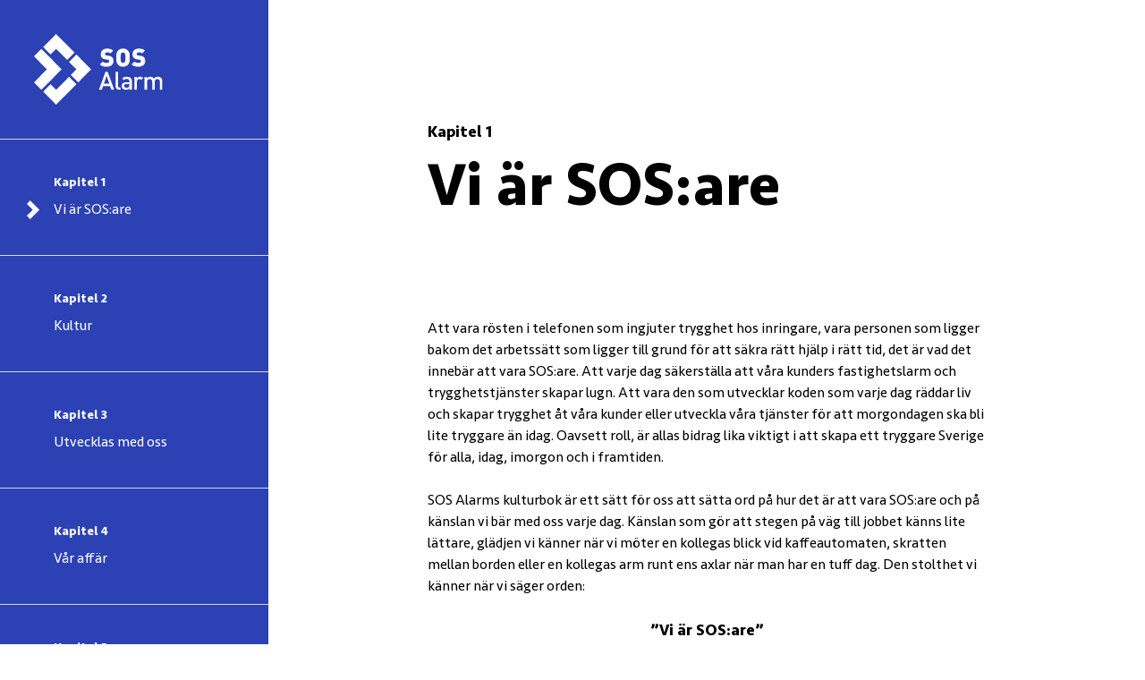

--- FILE ---
content_type: text/html; charset=UTF-8
request_url: https://kultur.sosalarm.se/chapter-1/
body_size: 21612
content:
<!doctype html>
<html>
	<head>
		<meta charset="UTF-8">
		<title>Bli en del av SOS Alarm - SOS Alarms kulturbok</title>

		<link href="//www.google-analytics.com" rel="dns-prefetch">

		<link rel="apple-touch-icon" sizes="180x180" href="https://kultur.sosalarm.se/wp-content/themes/sos-handbok/img/favicon/apple-touch-icon.png">
		<link rel="icon" type="image/png" sizes="32x32" href="https://kultur.sosalarm.se/wp-content/themes/sos-handbok/img/favicon/favicon-32x32.png">
		<link rel="icon" type="image/png" sizes="16x16" href="https://kultur.sosalarm.se/wp-content/themes/sos-handbok/img/favicon/favicon-16x16.png">
		<link rel="manifest" href="https://kultur.sosalarm.se/wp-content/themes/sos-handbok/img/favicon/site.webmanifest">
		<meta name="msapplication-TileColor" content="#da532c">
		<meta name="theme-color" content="#ffffff">

		<meta http-equiv="X-UA-Compatible" content="IE=edge,chrome=1">
		<meta name="viewport" content="width=device-width, initial-scale=1.0">
		<meta name="description" content="SOS Alarm kulturbok">

		<link rel="stylesheet" href="/wp-content/themes/sos-handbok/build/app.css?id=3a884aa792e4a34082ac"/>

		<meta name='robots' content='index, follow, max-image-preview:large, max-snippet:-1, max-video-preview:-1' />

	<!-- This site is optimized with the Yoast SEO plugin v26.7 - https://yoast.com/wordpress/plugins/seo/ -->
	<meta name="description" content="Den här boken är för dig, oavsett om du är nyanställd eller bara nyfiken på SOS Alarm kommer det att ge dig en inblick i hur vi arbetar och kulturen hos oss." />
	<link rel="canonical" href="https://kultur.sosalarm.se/chapter-1/" />
	<meta property="og:locale" content="en_US" />
	<meta property="og:type" content="article" />
	<meta property="og:title" content="Bli en del av SOS Alarm - SOS Handbok" />
	<meta property="og:description" content="Den här handboken är för dig. Oavsett om du är nyanställd eller bara nyfiken på företaget kommer det att ge dig en inblick i hur vi arbetar." />
	<meta property="og:url" content="https://kultur.sosalarm.se/chapter-1/" />
	<meta property="og:site_name" content="SOS Alarm kulturbok" />
	<meta property="article:modified_time" content="2025-12-16T08:42:02+00:00" />
	<meta property="og:image" content="https://kultur.sosalarm.se/wp-content/uploads/2020/10/og.jpg" />
	<meta property="og:image:width" content="1200" />
	<meta property="og:image:height" content="630" />
	<meta property="og:image:type" content="image/jpeg" />
	<meta name="twitter:card" content="summary_large_image" />
	<meta name="twitter:title" content="Bli en del av SOS Alarm - SOS Handbok" />
	<meta name="twitter:description" content="Den här handboken är för dig. Oavsett om du är nyanställd eller bara nyfiken på företaget kommer det att ge dig en inblick i hur vi arbetar." />
	<meta name="twitter:image" content="https://kultur.sosalarm.se/wp-content/uploads/2020/10/og.jpg" />
	<meta name="twitter:label1" content="Est. reading time" />
	<meta name="twitter:data1" content="1 minute" />
	<script type="application/ld+json" class="yoast-schema-graph">{"@context":"https://schema.org","@graph":[{"@type":"WebPage","@id":"https://kultur.sosalarm.se/chapter-1/","url":"https://kultur.sosalarm.se/chapter-1/","name":"Bli en del av SOS Alarm - SOS Alarms kulturbok","isPartOf":{"@id":"https://kultur.sosalarm.se/#website"},"primaryImageOfPage":{"@id":"https://kultur.sosalarm.se/chapter-1/#primaryimage"},"image":{"@id":"https://kultur.sosalarm.se/chapter-1/#primaryimage"},"thumbnailUrl":"https://kultur.sosalarm.se/wp-content/uploads/2020/10/img1-1024x544.jpg","datePublished":"2019-01-23T16:40:50+00:00","dateModified":"2025-12-16T08:42:02+00:00","description":"Den här boken är för dig, oavsett om du är nyanställd eller bara nyfiken på SOS Alarm kommer det att ge dig en inblick i hur vi arbetar och kulturen hos oss.","breadcrumb":{"@id":"https://kultur.sosalarm.se/chapter-1/#breadcrumb"},"inLanguage":"en-US","potentialAction":[{"@type":"ReadAction","target":["https://kultur.sosalarm.se/chapter-1/"]}]},{"@type":"ImageObject","inLanguage":"en-US","@id":"https://kultur.sosalarm.se/chapter-1/#primaryimage","url":"https://kultur.sosalarm.se/wp-content/uploads/2020/10/img1-1024x544.jpg","contentUrl":"https://kultur.sosalarm.se/wp-content/uploads/2020/10/img1-1024x544.jpg"},{"@type":"BreadcrumbList","@id":"https://kultur.sosalarm.se/chapter-1/#breadcrumb","itemListElement":[{"@type":"ListItem","position":1,"name":"Home","item":"https://kultur.sosalarm.se/"},{"@type":"ListItem","position":2,"name":"Kapitel 1"}]},{"@type":"WebSite","@id":"https://kultur.sosalarm.se/#website","url":"https://kultur.sosalarm.se/","name":"SOS Alarm kulturbok","description":"SOS Alarm kulturbok","potentialAction":[{"@type":"SearchAction","target":{"@type":"EntryPoint","urlTemplate":"https://kultur.sosalarm.se/?s={search_term_string}"},"query-input":{"@type":"PropertyValueSpecification","valueRequired":true,"valueName":"search_term_string"}}],"inLanguage":"en-US"}]}</script>
	<!-- / Yoast SEO plugin. -->


<script type="text/javascript">
/* <![CDATA[ */
window._wpemojiSettings = {"baseUrl":"https:\/\/s.w.org\/images\/core\/emoji\/16.0.1\/72x72\/","ext":".png","svgUrl":"https:\/\/s.w.org\/images\/core\/emoji\/16.0.1\/svg\/","svgExt":".svg","source":{"concatemoji":"https:\/\/kultur.sosalarm.se\/wp\/wp-includes\/js\/wp-emoji-release.min.js?ver=6.8.3"}};
/*! This file is auto-generated */
!function(s,n){var o,i,e;function c(e){try{var t={supportTests:e,timestamp:(new Date).valueOf()};sessionStorage.setItem(o,JSON.stringify(t))}catch(e){}}function p(e,t,n){e.clearRect(0,0,e.canvas.width,e.canvas.height),e.fillText(t,0,0);var t=new Uint32Array(e.getImageData(0,0,e.canvas.width,e.canvas.height).data),a=(e.clearRect(0,0,e.canvas.width,e.canvas.height),e.fillText(n,0,0),new Uint32Array(e.getImageData(0,0,e.canvas.width,e.canvas.height).data));return t.every(function(e,t){return e===a[t]})}function u(e,t){e.clearRect(0,0,e.canvas.width,e.canvas.height),e.fillText(t,0,0);for(var n=e.getImageData(16,16,1,1),a=0;a<n.data.length;a++)if(0!==n.data[a])return!1;return!0}function f(e,t,n,a){switch(t){case"flag":return n(e,"\ud83c\udff3\ufe0f\u200d\u26a7\ufe0f","\ud83c\udff3\ufe0f\u200b\u26a7\ufe0f")?!1:!n(e,"\ud83c\udde8\ud83c\uddf6","\ud83c\udde8\u200b\ud83c\uddf6")&&!n(e,"\ud83c\udff4\udb40\udc67\udb40\udc62\udb40\udc65\udb40\udc6e\udb40\udc67\udb40\udc7f","\ud83c\udff4\u200b\udb40\udc67\u200b\udb40\udc62\u200b\udb40\udc65\u200b\udb40\udc6e\u200b\udb40\udc67\u200b\udb40\udc7f");case"emoji":return!a(e,"\ud83e\udedf")}return!1}function g(e,t,n,a){var r="undefined"!=typeof WorkerGlobalScope&&self instanceof WorkerGlobalScope?new OffscreenCanvas(300,150):s.createElement("canvas"),o=r.getContext("2d",{willReadFrequently:!0}),i=(o.textBaseline="top",o.font="600 32px Arial",{});return e.forEach(function(e){i[e]=t(o,e,n,a)}),i}function t(e){var t=s.createElement("script");t.src=e,t.defer=!0,s.head.appendChild(t)}"undefined"!=typeof Promise&&(o="wpEmojiSettingsSupports",i=["flag","emoji"],n.supports={everything:!0,everythingExceptFlag:!0},e=new Promise(function(e){s.addEventListener("DOMContentLoaded",e,{once:!0})}),new Promise(function(t){var n=function(){try{var e=JSON.parse(sessionStorage.getItem(o));if("object"==typeof e&&"number"==typeof e.timestamp&&(new Date).valueOf()<e.timestamp+604800&&"object"==typeof e.supportTests)return e.supportTests}catch(e){}return null}();if(!n){if("undefined"!=typeof Worker&&"undefined"!=typeof OffscreenCanvas&&"undefined"!=typeof URL&&URL.createObjectURL&&"undefined"!=typeof Blob)try{var e="postMessage("+g.toString()+"("+[JSON.stringify(i),f.toString(),p.toString(),u.toString()].join(",")+"));",a=new Blob([e],{type:"text/javascript"}),r=new Worker(URL.createObjectURL(a),{name:"wpTestEmojiSupports"});return void(r.onmessage=function(e){c(n=e.data),r.terminate(),t(n)})}catch(e){}c(n=g(i,f,p,u))}t(n)}).then(function(e){for(var t in e)n.supports[t]=e[t],n.supports.everything=n.supports.everything&&n.supports[t],"flag"!==t&&(n.supports.everythingExceptFlag=n.supports.everythingExceptFlag&&n.supports[t]);n.supports.everythingExceptFlag=n.supports.everythingExceptFlag&&!n.supports.flag,n.DOMReady=!1,n.readyCallback=function(){n.DOMReady=!0}}).then(function(){return e}).then(function(){var e;n.supports.everything||(n.readyCallback(),(e=n.source||{}).concatemoji?t(e.concatemoji):e.wpemoji&&e.twemoji&&(t(e.twemoji),t(e.wpemoji)))}))}((window,document),window._wpemojiSettings);
/* ]]> */
</script>
<style id='wp-emoji-styles-inline-css' type='text/css'>

	img.wp-smiley, img.emoji {
		display: inline !important;
		border: none !important;
		box-shadow: none !important;
		height: 1em !important;
		width: 1em !important;
		margin: 0 0.07em !important;
		vertical-align: -0.1em !important;
		background: none !important;
		padding: 0 !important;
	}
</style>
<link rel='stylesheet' id='wp-block-library-css' href='https://kultur.sosalarm.se/wp/wp-includes/css/dist/block-library/style.min.css?ver=6.8.3' type='text/css' media='all' />
<style id='classic-theme-styles-inline-css' type='text/css'>
/*! This file is auto-generated */
.wp-block-button__link{color:#fff;background-color:#32373c;border-radius:9999px;box-shadow:none;text-decoration:none;padding:calc(.667em + 2px) calc(1.333em + 2px);font-size:1.125em}.wp-block-file__button{background:#32373c;color:#fff;text-decoration:none}
</style>
<style id='global-styles-inline-css' type='text/css'>
:root{--wp--preset--aspect-ratio--square: 1;--wp--preset--aspect-ratio--4-3: 4/3;--wp--preset--aspect-ratio--3-4: 3/4;--wp--preset--aspect-ratio--3-2: 3/2;--wp--preset--aspect-ratio--2-3: 2/3;--wp--preset--aspect-ratio--16-9: 16/9;--wp--preset--aspect-ratio--9-16: 9/16;--wp--preset--color--black: #000000;--wp--preset--color--cyan-bluish-gray: #abb8c3;--wp--preset--color--white: #ffffff;--wp--preset--color--pale-pink: #f78da7;--wp--preset--color--vivid-red: #cf2e2e;--wp--preset--color--luminous-vivid-orange: #ff6900;--wp--preset--color--luminous-vivid-amber: #fcb900;--wp--preset--color--light-green-cyan: #7bdcb5;--wp--preset--color--vivid-green-cyan: #00d084;--wp--preset--color--pale-cyan-blue: #8ed1fc;--wp--preset--color--vivid-cyan-blue: #0693e3;--wp--preset--color--vivid-purple: #9b51e0;--wp--preset--gradient--vivid-cyan-blue-to-vivid-purple: linear-gradient(135deg,rgba(6,147,227,1) 0%,rgb(155,81,224) 100%);--wp--preset--gradient--light-green-cyan-to-vivid-green-cyan: linear-gradient(135deg,rgb(122,220,180) 0%,rgb(0,208,130) 100%);--wp--preset--gradient--luminous-vivid-amber-to-luminous-vivid-orange: linear-gradient(135deg,rgba(252,185,0,1) 0%,rgba(255,105,0,1) 100%);--wp--preset--gradient--luminous-vivid-orange-to-vivid-red: linear-gradient(135deg,rgba(255,105,0,1) 0%,rgb(207,46,46) 100%);--wp--preset--gradient--very-light-gray-to-cyan-bluish-gray: linear-gradient(135deg,rgb(238,238,238) 0%,rgb(169,184,195) 100%);--wp--preset--gradient--cool-to-warm-spectrum: linear-gradient(135deg,rgb(74,234,220) 0%,rgb(151,120,209) 20%,rgb(207,42,186) 40%,rgb(238,44,130) 60%,rgb(251,105,98) 80%,rgb(254,248,76) 100%);--wp--preset--gradient--blush-light-purple: linear-gradient(135deg,rgb(255,206,236) 0%,rgb(152,150,240) 100%);--wp--preset--gradient--blush-bordeaux: linear-gradient(135deg,rgb(254,205,165) 0%,rgb(254,45,45) 50%,rgb(107,0,62) 100%);--wp--preset--gradient--luminous-dusk: linear-gradient(135deg,rgb(255,203,112) 0%,rgb(199,81,192) 50%,rgb(65,88,208) 100%);--wp--preset--gradient--pale-ocean: linear-gradient(135deg,rgb(255,245,203) 0%,rgb(182,227,212) 50%,rgb(51,167,181) 100%);--wp--preset--gradient--electric-grass: linear-gradient(135deg,rgb(202,248,128) 0%,rgb(113,206,126) 100%);--wp--preset--gradient--midnight: linear-gradient(135deg,rgb(2,3,129) 0%,rgb(40,116,252) 100%);--wp--preset--font-size--small: 13px;--wp--preset--font-size--medium: 20px;--wp--preset--font-size--large: 36px;--wp--preset--font-size--x-large: 42px;--wp--preset--spacing--20: 0.44rem;--wp--preset--spacing--30: 0.67rem;--wp--preset--spacing--40: 1rem;--wp--preset--spacing--50: 1.5rem;--wp--preset--spacing--60: 2.25rem;--wp--preset--spacing--70: 3.38rem;--wp--preset--spacing--80: 5.06rem;--wp--preset--shadow--natural: 6px 6px 9px rgba(0, 0, 0, 0.2);--wp--preset--shadow--deep: 12px 12px 50px rgba(0, 0, 0, 0.4);--wp--preset--shadow--sharp: 6px 6px 0px rgba(0, 0, 0, 0.2);--wp--preset--shadow--outlined: 6px 6px 0px -3px rgba(255, 255, 255, 1), 6px 6px rgba(0, 0, 0, 1);--wp--preset--shadow--crisp: 6px 6px 0px rgba(0, 0, 0, 1);}:where(.is-layout-flex){gap: 0.5em;}:where(.is-layout-grid){gap: 0.5em;}body .is-layout-flex{display: flex;}.is-layout-flex{flex-wrap: wrap;align-items: center;}.is-layout-flex > :is(*, div){margin: 0;}body .is-layout-grid{display: grid;}.is-layout-grid > :is(*, div){margin: 0;}:where(.wp-block-columns.is-layout-flex){gap: 2em;}:where(.wp-block-columns.is-layout-grid){gap: 2em;}:where(.wp-block-post-template.is-layout-flex){gap: 1.25em;}:where(.wp-block-post-template.is-layout-grid){gap: 1.25em;}.has-black-color{color: var(--wp--preset--color--black) !important;}.has-cyan-bluish-gray-color{color: var(--wp--preset--color--cyan-bluish-gray) !important;}.has-white-color{color: var(--wp--preset--color--white) !important;}.has-pale-pink-color{color: var(--wp--preset--color--pale-pink) !important;}.has-vivid-red-color{color: var(--wp--preset--color--vivid-red) !important;}.has-luminous-vivid-orange-color{color: var(--wp--preset--color--luminous-vivid-orange) !important;}.has-luminous-vivid-amber-color{color: var(--wp--preset--color--luminous-vivid-amber) !important;}.has-light-green-cyan-color{color: var(--wp--preset--color--light-green-cyan) !important;}.has-vivid-green-cyan-color{color: var(--wp--preset--color--vivid-green-cyan) !important;}.has-pale-cyan-blue-color{color: var(--wp--preset--color--pale-cyan-blue) !important;}.has-vivid-cyan-blue-color{color: var(--wp--preset--color--vivid-cyan-blue) !important;}.has-vivid-purple-color{color: var(--wp--preset--color--vivid-purple) !important;}.has-black-background-color{background-color: var(--wp--preset--color--black) !important;}.has-cyan-bluish-gray-background-color{background-color: var(--wp--preset--color--cyan-bluish-gray) !important;}.has-white-background-color{background-color: var(--wp--preset--color--white) !important;}.has-pale-pink-background-color{background-color: var(--wp--preset--color--pale-pink) !important;}.has-vivid-red-background-color{background-color: var(--wp--preset--color--vivid-red) !important;}.has-luminous-vivid-orange-background-color{background-color: var(--wp--preset--color--luminous-vivid-orange) !important;}.has-luminous-vivid-amber-background-color{background-color: var(--wp--preset--color--luminous-vivid-amber) !important;}.has-light-green-cyan-background-color{background-color: var(--wp--preset--color--light-green-cyan) !important;}.has-vivid-green-cyan-background-color{background-color: var(--wp--preset--color--vivid-green-cyan) !important;}.has-pale-cyan-blue-background-color{background-color: var(--wp--preset--color--pale-cyan-blue) !important;}.has-vivid-cyan-blue-background-color{background-color: var(--wp--preset--color--vivid-cyan-blue) !important;}.has-vivid-purple-background-color{background-color: var(--wp--preset--color--vivid-purple) !important;}.has-black-border-color{border-color: var(--wp--preset--color--black) !important;}.has-cyan-bluish-gray-border-color{border-color: var(--wp--preset--color--cyan-bluish-gray) !important;}.has-white-border-color{border-color: var(--wp--preset--color--white) !important;}.has-pale-pink-border-color{border-color: var(--wp--preset--color--pale-pink) !important;}.has-vivid-red-border-color{border-color: var(--wp--preset--color--vivid-red) !important;}.has-luminous-vivid-orange-border-color{border-color: var(--wp--preset--color--luminous-vivid-orange) !important;}.has-luminous-vivid-amber-border-color{border-color: var(--wp--preset--color--luminous-vivid-amber) !important;}.has-light-green-cyan-border-color{border-color: var(--wp--preset--color--light-green-cyan) !important;}.has-vivid-green-cyan-border-color{border-color: var(--wp--preset--color--vivid-green-cyan) !important;}.has-pale-cyan-blue-border-color{border-color: var(--wp--preset--color--pale-cyan-blue) !important;}.has-vivid-cyan-blue-border-color{border-color: var(--wp--preset--color--vivid-cyan-blue) !important;}.has-vivid-purple-border-color{border-color: var(--wp--preset--color--vivid-purple) !important;}.has-vivid-cyan-blue-to-vivid-purple-gradient-background{background: var(--wp--preset--gradient--vivid-cyan-blue-to-vivid-purple) !important;}.has-light-green-cyan-to-vivid-green-cyan-gradient-background{background: var(--wp--preset--gradient--light-green-cyan-to-vivid-green-cyan) !important;}.has-luminous-vivid-amber-to-luminous-vivid-orange-gradient-background{background: var(--wp--preset--gradient--luminous-vivid-amber-to-luminous-vivid-orange) !important;}.has-luminous-vivid-orange-to-vivid-red-gradient-background{background: var(--wp--preset--gradient--luminous-vivid-orange-to-vivid-red) !important;}.has-very-light-gray-to-cyan-bluish-gray-gradient-background{background: var(--wp--preset--gradient--very-light-gray-to-cyan-bluish-gray) !important;}.has-cool-to-warm-spectrum-gradient-background{background: var(--wp--preset--gradient--cool-to-warm-spectrum) !important;}.has-blush-light-purple-gradient-background{background: var(--wp--preset--gradient--blush-light-purple) !important;}.has-blush-bordeaux-gradient-background{background: var(--wp--preset--gradient--blush-bordeaux) !important;}.has-luminous-dusk-gradient-background{background: var(--wp--preset--gradient--luminous-dusk) !important;}.has-pale-ocean-gradient-background{background: var(--wp--preset--gradient--pale-ocean) !important;}.has-electric-grass-gradient-background{background: var(--wp--preset--gradient--electric-grass) !important;}.has-midnight-gradient-background{background: var(--wp--preset--gradient--midnight) !important;}.has-small-font-size{font-size: var(--wp--preset--font-size--small) !important;}.has-medium-font-size{font-size: var(--wp--preset--font-size--medium) !important;}.has-large-font-size{font-size: var(--wp--preset--font-size--large) !important;}.has-x-large-font-size{font-size: var(--wp--preset--font-size--x-large) !important;}
:where(.wp-block-post-template.is-layout-flex){gap: 1.25em;}:where(.wp-block-post-template.is-layout-grid){gap: 1.25em;}
:where(.wp-block-columns.is-layout-flex){gap: 2em;}:where(.wp-block-columns.is-layout-grid){gap: 2em;}
:root :where(.wp-block-pullquote){font-size: 1.5em;line-height: 1.6;}
</style>
<link rel="https://api.w.org/" href="https://kultur.sosalarm.se/wp-json/" /><link rel="alternate" title="JSON" type="application/json" href="https://kultur.sosalarm.se/wp-json/wp/v2/pages/30" /><link rel="EditURI" type="application/rsd+xml" title="RSD" href="https://kultur.sosalarm.se/wp/xmlrpc.php?rsd" />
<meta name="generator" content="WordPress 6.8.3" />
<link rel='shortlink' href='https://kultur.sosalarm.se/?p=30' />
<link rel="alternate" title="oEmbed (JSON)" type="application/json+oembed" href="https://kultur.sosalarm.se/wp-json/oembed/1.0/embed?url=https%3A%2F%2Fkultur.sosalarm.se%2Fchapter-1%2F" />
<link rel="alternate" title="oEmbed (XML)" type="text/xml+oembed" href="https://kultur.sosalarm.se/wp-json/oembed/1.0/embed?url=https%3A%2F%2Fkultur.sosalarm.se%2Fchapter-1%2F&#038;format=xml" />
	</head>

	<body class="wp-singular page-template page-template-templates page-template-page-parent page-template-templatespage-parent-php page page-id-30 page-parent wp-theme-sos-handbok font-seravek">
		<div id="app">
    <div id="30" class="page-container section-padding js-article-inner  " data-id="30">

        <div class="page-title holder">
            <h2 class="text-18px mb-4 font-bold title-s c-pink"> Kapitel 1 </h2>
            <h1 class="title-l title-l font-bold leading-none text-46px md:text-68px c-pink"> Vi är SOS:are </h1>
        </div>

    </div>

        <div class="page-container section-padding " style="background-color: #ffffff;">
    <div class="text-block-container holder">
                <div class="wysiwyg-content">
            <p>&nbsp;</p>
<p class="p1">Att vara rösten i telefonen som ingjuter trygghet hos inringare, vara personen som ligger bakom det arbetssätt som ligger till grund för att säkra rätt hjälp i rätt tid, det är vad det innebär att vara SOS:are. Att varje dag säkerställa att våra kunders fastighetslarm och trygghetstjänster skapar lugn. Att vara den som utvecklar koden som varje dag räddar liv och skapar trygghet åt våra kunder eller utveckla våra tjänster för att morgondagen ska bli lite tryggare än idag. Oavsett roll, är allas bidrag lika viktigt i att skapa ett tryggare Sverige för alla, idag, imorgon och i framtiden.</p>
<p>SOS Alarms kulturbok är ett sätt för oss att sätta ord på hur det är att vara SOS:are och på känslan vi bär med oss varje dag. Känslan som gör att stegen på väg till jobbet känns lite lättare, glädjen vi känner när vi möter en kollegas blick vid kaffeautomaten, skratten mellan borden eller en kollegas arm runt ens axlar när man har en tuff dag. Den stolthet vi känner när vi säger orden:</p>
<h2 class="p1" style="text-align: center;"><strong><span class="s1">”Vi är SOS:are”</span></strong></h2>
        </div>
    </div>
    </div><div class="page-container section-padding " >
    <div class="img-large-container w-full-img holder">
        
        <picture>
                            <source media="(max-width: 640px)" data-srcset="https://images.ohmyhosting.se/5YDZcqaYAMSXMnZpPchLm16lyug=/375x200/smart/filters:quality(85)/https%3A%2F%2Fkultur.sosalarm.se%2Fwp-content%2Fuploads%2F2020%2F10%2Fimg1.jpg 1x, 
                https://images.ohmyhosting.se/xhOPvvLWn0ropsMTdGPe2zECCSw=/750x400/smart/filters:quality(85)/https%3A%2F%2Fkultur.sosalarm.se%2Fwp-content%2Fuploads%2F2020%2F10%2Fimg1.jpg 2x">
            
                            <source media="(max-width: 768px)" data-srcset="https://images.ohmyhosting.se/pI15NgTHhkIemfyItOjQS210Q5U=/768x408/smart/filters:quality(85)/https%3A%2F%2Fkultur.sosalarm.se%2Fwp-content%2Fuploads%2F2020%2F10%2Fimg1.jpg 1x, 
                https://images.ohmyhosting.se/jz9Mdj55zC1TP4anH8dlSk-MQKc=/1536x816/smart/filters:quality(85)/https%3A%2F%2Fkultur.sosalarm.se%2Fwp-content%2Fuploads%2F2020%2F10%2Fimg1.jpg 2x">
            
                            <source media="(max-width: 1024px)" data-srcset="https://images.ohmyhosting.se/Gtwg5ewD7cKIlyEiHzDFqNTmLaY=/790x420/smart/filters:quality(85)/https%3A%2F%2Fkultur.sosalarm.se%2Fwp-content%2Fuploads%2F2020%2F10%2Fimg1.jpg 1x, 
                https://images.ohmyhosting.se/2yQK9kOnXRQ4gLJkM1uaYXNI9Kc=/1580x840/smart/filters:quality(85)/https%3A%2F%2Fkultur.sosalarm.se%2Fwp-content%2Fuploads%2F2020%2F10%2Fimg1.jpg 2x">
            
                            <source media="(min-width: 1800px)" data-srcset="https://images.ohmyhosting.se/Gtwg5ewD7cKIlyEiHzDFqNTmLaY=/790x420/smart/filters:quality(85)/https%3A%2F%2Fkultur.sosalarm.se%2Fwp-content%2Fuploads%2F2020%2F10%2Fimg1.jpg 1x, 
                https://images.ohmyhosting.se/2yQK9kOnXRQ4gLJkM1uaYXNI9Kc=/1580x840/smart/filters:quality(85)/https%3A%2F%2Fkultur.sosalarm.se%2Fwp-content%2Fuploads%2F2020%2F10%2Fimg1.jpg 2x">
            
            <img loading="lazy" class="lazy" data-src="https://images.ohmyhosting.se/2yQK9kOnXRQ4gLJkM1uaYXNI9Kc=/1580x840/smart/filters:quality(85)/https%3A%2F%2Fkultur.sosalarm.se%2Fwp-content%2Fuploads%2F2020%2F10%2Fimg1.jpg" alt="SOS Alarms kulturbok">
        </picture>

        </div>

    
        <div class="text-center">
            <a class="btn between-sections mt-6 md:mt-0" href="#finale" target="">Ta mig till jobben!</a>
        </div>

    </div>

<div class="page-container bg-lightBlue text-white">

    <div class="quote-holder holder text-28px md:text-36px leading-tight font-bold">
        “Att vara SOS:are är mer än vad vi gör och våra arbetsuppgifter. Vår vardag kännetecknas av gemenskap mellan kollegor, värme och glädje.”    </div>

</div>
<div class="page-container section-padding extra-top-padding" >
    <div class="text-block-container holder">
                    <h2 class="text-28px font-bold">Våra värderingar</h2>
                <div class="wysiwyg-content">
            <p>Våra värderingar är utgångspunkten för hela vår verksamhet. De utgör grunden för hur vi är mot varandra, för hur vi ser på vårt ledarskap och de är avgörande för vem vi rekryterar. Våra värderingar genomsyrar allt vårt arbete och hjälper oss nå de mål som är viktiga för att vi ska vara konkurrenskraftiga och hållbara på lång sikt. Våra värderingar finns för oss som inspiration och kan vägleda oss i små och stora beslut, för egen del eller tillsammans med kollegor, samarbetspartners, kunder och allmänhet.</p>
<p><img fetchpriority="high" decoding="async" class="alignnone size-full wp-image-224" src="https://kultur.sosalarm.se/wp-content/uploads/2020/10/img8.jpg" alt="" width="1252" height="492" srcset="https://kultur.sosalarm.se/wp-content/uploads/2020/10/img8.jpg 1252w, https://kultur.sosalarm.se/wp-content/uploads/2020/10/img8-300x118.jpg 300w, https://kultur.sosalarm.se/wp-content/uploads/2020/10/img8-1024x402.jpg 1024w, https://kultur.sosalarm.se/wp-content/uploads/2020/10/img8-768x302.jpg 768w" sizes="(max-width: 1252px) 100vw, 1252px" /></p>
<h3>Vi tar ansvar</h3>
<p>Vi tar ansvar för våra beslut, våra handlingar och vårt gemensamma uppdrag att skapa ett tryggare Sverige för alla. Vi tar ansvar för vår utveckling genom att reflektera över vårt arbete, se möjligheter till förbättring och ta initiativ till lärande. Vi har mod att utmana oss själva och lära av våra misstag.</p>
<p><strong>Vi är professionella</strong></p>
<p>Vi skapar effektivitet och kvalitet genom att arbeta strukturerat och följa gemensamma ramar. Med vår samlade kompetens blir vi pålitliga och trygga både för varandra, för våra kunder och samarbetspartners. Vi bemöter varandra professionellt och respektfullt. Enkelhet och hållbarhet är våra ledstjärnor. Vi gör saker tydliga, tänker långsiktigt och använder våra resurser klokt.</p>
<p><img decoding="async" class="alignnone size-full wp-image-225" src="https://kultur.sosalarm.se/wp-content/uploads/2020/10/img9.jpg" alt="" width="1252" height="492" srcset="https://kultur.sosalarm.se/wp-content/uploads/2020/10/img9.jpg 1252w, https://kultur.sosalarm.se/wp-content/uploads/2020/10/img9-300x118.jpg 300w, https://kultur.sosalarm.se/wp-content/uploads/2020/10/img9-1024x402.jpg 1024w, https://kultur.sosalarm.se/wp-content/uploads/2020/10/img9-768x302.jpg 768w" sizes="(max-width: 1252px) 100vw, 1252px" /></p>
<p><strong>Vi visar omtanke</strong></p>
<p>Vi visar omtanke genom att vara närvarande, tydliga och respektfulla i både stora och små ögonblick. Det skapar trygghet för kunder, kollegor och samhället omkring oss. Genom att skapa ett klimat där det är okej att prata om det som skaver, stärker vi tilliten. Vi ser feedback som en möjlighet till utveckling, både för oss som företag och individer.</p>
<p><strong>Vi samarbetar</strong></p>
<p>Vi når våra mål genom samarbete och dialog. Tillsammans bygger vi starka relationer som gör skillnad  för våra kunder, för samhället och för varandra. Vi samarbetar prestigelöst och tvärfunktionellt, med lyhördhet och respekt för varandras kompetens och perspektiv. Det är en förutsättning för hög kvalitet i vårt dagliga arbete.</p>
        </div>
    </div>
    
        <div class="text-center">
            <a class="btn between-sections mt-6 md:mt-0" href="#finale" target="">Ta mig till jobben!</a>
        </div>

    </div><div class="page-container js-statistic-section flex-col bg-lightestBlue text-darkBlue">

    <div class="quote-holder holder">

        <div class="flex flex-wrap md:flex-row">

            <div class="w-full md:w-1/2 md:pr-8">

                <p class="text-68px md:text-140px font-bold js-countup-number countup-number text-left">
                    <span data-count="95" class="js-countup"></span><span>%</span>
                </p>

                
                    <div class="text-18px md:text-28px font-bold">
                        <p>av alla SOS:are anser att vi har tydliga värderingar.</p>
                    </div>

                
            </div>
            
                <div class="w-full md:w-1/2 stat-content-img js-stat-content-img mt-6 md:mt-0">

                    
        <picture>
                            <source media="(max-width: 640px)" data-srcset="https://images.ohmyhosting.se/Q5Jh7cSKo1StyAeQFs7zYFkU_Rk=/380x368/smart/filters:quality(85)/https%3A%2F%2Fkultur.sosalarm.se%2Fwp-content%2Fuploads%2F2020%2F11%2Fsosalarm-values.png 1x, 
                https://images.ohmyhosting.se/V-XqXoNiR3h3IAEBnuZMPvNN_FI=/760x736/smart/filters:quality(85)/https%3A%2F%2Fkultur.sosalarm.se%2Fwp-content%2Fuploads%2F2020%2F11%2Fsosalarm-values.png 2x">
            
                            <source media="(max-width: 768px)" data-srcset="https://images.ohmyhosting.se/Q5Jh7cSKo1StyAeQFs7zYFkU_Rk=/380x368/smart/filters:quality(85)/https%3A%2F%2Fkultur.sosalarm.se%2Fwp-content%2Fuploads%2F2020%2F11%2Fsosalarm-values.png 1x, 
                https://images.ohmyhosting.se/V-XqXoNiR3h3IAEBnuZMPvNN_FI=/760x736/smart/filters:quality(85)/https%3A%2F%2Fkultur.sosalarm.se%2Fwp-content%2Fuploads%2F2020%2F11%2Fsosalarm-values.png 2x">
            
                            <source media="(max-width: 1024px)" data-srcset="https://images.ohmyhosting.se/Q5Jh7cSKo1StyAeQFs7zYFkU_Rk=/380x368/smart/filters:quality(85)/https%3A%2F%2Fkultur.sosalarm.se%2Fwp-content%2Fuploads%2F2020%2F11%2Fsosalarm-values.png 1x, 
                https://images.ohmyhosting.se/V-XqXoNiR3h3IAEBnuZMPvNN_FI=/760x736/smart/filters:quality(85)/https%3A%2F%2Fkultur.sosalarm.se%2Fwp-content%2Fuploads%2F2020%2F11%2Fsosalarm-values.png 2x">
            
                            <source media="(min-width: 1800px)" data-srcset="https://images.ohmyhosting.se/Q5Jh7cSKo1StyAeQFs7zYFkU_Rk=/380x368/smart/filters:quality(85)/https%3A%2F%2Fkultur.sosalarm.se%2Fwp-content%2Fuploads%2F2020%2F11%2Fsosalarm-values.png 1x, 
                https://images.ohmyhosting.se/V-XqXoNiR3h3IAEBnuZMPvNN_FI=/760x736/smart/filters:quality(85)/https%3A%2F%2Fkultur.sosalarm.se%2Fwp-content%2Fuploads%2F2020%2F11%2Fsosalarm-values.png 2x">
            
            <img loading="lazy" class="lazy" data-src="https://images.ohmyhosting.se/V-XqXoNiR3h3IAEBnuZMPvNN_FI=/760x736/smart/filters:quality(85)/https%3A%2F%2Fkultur.sosalarm.se%2Fwp-content%2Fuploads%2F2020%2F11%2Fsosalarm-values.png" alt="">
        </picture>

    
                </div>

            

        </div>

    </div>

</div>

        
            <div class="row article">
                
<div id="kapitel-2" class="page-container section-padding js-article-inner extra-top-padding " data-id="230">
    <div class="page-title holder">
        <h3 class="text-18px font-bold mb-4 title-s -"> Kapitel 2 </h3>
        <h2 class="title-l title-l font-bold leading-none text-46px md:text-68px c-"> Kultur </h2>
    </div>
</div>
    <div class="page-container section-padding " >
    <div class="text-block-container holder">
                <div class="wysiwyg-content">
            <p><iframe title="Vi är SOS:are" width="500" height="281" src="https://www.youtube.com/embed/2FL9uWztkLE?feature=oembed" frameborder="0" allow="accelerometer; autoplay; clipboard-write; encrypted-media; gyroscope; picture-in-picture; web-share" referrerpolicy="strict-origin-when-cross-origin" allowfullscreen></iframe></p>
<p class="p1"><span class="s1">Vi har en vision om ett tryggare Sverige för alla. Oavsett vem du är eller var du befinner dig kan du lita på oss när krisen är framme. Dag som natt, året om ser vi till att rätt hjälp finns på rätt plats i rätt tid.</span></p>
<p class="p1"><span class="s1">Vår verksamhet bygger i grunden på tillit. Med tillit växer vårt värde och vår betydelse för uppdragsgivare och kunder, för samhället och för den som är i nöd. Tillit är förutsättningen för vår existens och kvittot på vår framgång. Det är vårt löfte i alla våra relationer.</span></p>
<p class="p1"><span class="s1">I varje möte, i varje situation, i varje med- och motgång ska tillit vara vår viktigaste strävan. Det är kittet som håller oss samman. Det är ledstjärnan i vårt ledarskap och varje SOS:ares ambition. Det är vad vi tror på och värnar om. Tillit ger oss förutsättningar att agera här och nu och i framtiden. Det ger oss modet att vara innovativa och att prova nya vägar. Det ger oss kraften att vara närvarande, lyhörda och respektfulla.  </span></p>
<p class="p1">Vi är SOS Alarm – en unik verksamhet där varje SOS:are är en lika viktig länk i kedjan för att skapa ett tryggare Sverige för alla.</p>
        </div>
    </div>
    </div><div class="page-container section-padding " >
    <div class="text-block-container holder">
                                        <div class="folding-item">
                    <h4 class="js-folding-btn font-bold text-18px flex flex-wrap items-center">
                        <div class="expand-button mr-2">
                            <span class="horizontal"></span>
                            <span class="vertical"></span>
                        </div>
                        Hälsa                    </h4>
                    <div class="js-folded wysiwyg-content">
                        <p>För oss är hälsa och välmående en förutsättning för att kunna prestera och känna arbetsglädje. Därför tror vi på ett hälsofrämjande ledarskap och en kultur där alla SOS:are kan vara sitt bästa jag. Vi ger dig möjligheten att ta hand om ditt välmående dels genom att erbjuda ett friskvårdsbidrag på 5 000 kr, anmälan till motionslopp samt en möjlighet att vara aktiv och umgås tillsammans med kolleger inom SOS Alarm. Detta kallar vi SOS Hälsa. På varje ort finns en eller flera hälsoinspiratörer som planerar aktiviteter för året och sprider engagemang och idéer som bidrar till arbetshälsa. Det kan vara aktiviteter så som vandring, bowling, cirkelträning, yoga, boxning, padel eller kostföreläsningar. Är du över 40 år eller arbetar i vår operativa verksamhet erbjuds du dessutom regelbundet en hälsoundersökning.</p>
                        <a href="javascript:void(0)" class="js-folded-close"> Stäng </a>
                    </div>
                </div>

                            <div class="folding-item">
                    <h4 class="js-folding-btn font-bold text-18px flex flex-wrap items-center">
                        <div class="expand-button mr-2">
                            <span class="horizontal"></span>
                            <span class="vertical"></span>
                        </div>
                        Mångfald &amp; inkludering                    </h4>
                    <div class="js-folded wysiwyg-content">
                        <p>Mångfald hos oss definieras som ett tillstånd där olikheter samspelar på ett bra sätt och där detta samspel leder till produktivitet och kreativitet. För oss handlar det om värdet av olika infallsvinklar och perspektiv avseende kompetens, erfarenheter och bakgrund, som kan nyansera samtal och på så vis stärka beslut, samt öka både produktiviteten och innovationskraften.</p>
<p>Hos oss är det en självklarhet att du får vara precis den du är. För oss är olikheter en styrka och för att vi ska bli framgångsrika behöver vi omge oss av personer som utmanar oss och som bidrar med nya perspektiv och tankesätt. Anledningen är enkel: Hos oss ska alla känna sig välkomna och trygga att vara sig själva. Detta uppnår vi dels genom ett levande kultur- och värderingsarbete, vårt ledarskap och genom att utbilda i frågor kring mångfald. Vi verkar även för mångfald i våra rekryteringsprocesser genom att alltid arbeta kompetensbaserat. Vi har nolltolerans mot alla former av mobbning och trakasserier, likväl accepterar vi inte under några omständigheter diskriminering.</p>
                        <a href="javascript:void(0)" class="js-folded-close"> Stäng </a>
                    </div>
                </div>

                </div>
</div><div class="page-container section-padding " >
    <div class="img-large-container w-full-img holder">
        
        <picture>
                            <source media="(max-width: 640px)" data-srcset="https://images.ohmyhosting.se/XCySLxVvmMJoLwAPIu3bn3rXSoU=/375x200/smart/filters:quality(85)/https%3A%2F%2Fkultur.sosalarm.se%2Fwp-content%2Fuploads%2F2020%2F11%2Fsosalarm-upd.jpg 1x, 
                https://images.ohmyhosting.se/Sk_NNM6SaADWIqnOp5YE6qL_UN8=/750x400/smart/filters:quality(85)/https%3A%2F%2Fkultur.sosalarm.se%2Fwp-content%2Fuploads%2F2020%2F11%2Fsosalarm-upd.jpg 2x">
            
                            <source media="(max-width: 768px)" data-srcset="https://images.ohmyhosting.se/V8O2AGiJrXTihbRapzHOySYy6y8=/768x408/smart/filters:quality(85)/https%3A%2F%2Fkultur.sosalarm.se%2Fwp-content%2Fuploads%2F2020%2F11%2Fsosalarm-upd.jpg 1x, 
                https://images.ohmyhosting.se/KJgGEWNfieRmwDfSLlVZCtdUjOY=/1536x816/smart/filters:quality(85)/https%3A%2F%2Fkultur.sosalarm.se%2Fwp-content%2Fuploads%2F2020%2F11%2Fsosalarm-upd.jpg 2x">
            
                            <source media="(max-width: 1024px)" data-srcset="https://images.ohmyhosting.se/OINNzD-_C8TUweklQNHxdNedkDM=/790x420/smart/filters:quality(85)/https%3A%2F%2Fkultur.sosalarm.se%2Fwp-content%2Fuploads%2F2020%2F11%2Fsosalarm-upd.jpg 1x, 
                https://images.ohmyhosting.se/bb_m5bdRVFVfg9d5prdFPmHBWk4=/1580x840/smart/filters:quality(85)/https%3A%2F%2Fkultur.sosalarm.se%2Fwp-content%2Fuploads%2F2020%2F11%2Fsosalarm-upd.jpg 2x">
            
                            <source media="(min-width: 1800px)" data-srcset="https://images.ohmyhosting.se/OINNzD-_C8TUweklQNHxdNedkDM=/790x420/smart/filters:quality(85)/https%3A%2F%2Fkultur.sosalarm.se%2Fwp-content%2Fuploads%2F2020%2F11%2Fsosalarm-upd.jpg 1x, 
                https://images.ohmyhosting.se/bb_m5bdRVFVfg9d5prdFPmHBWk4=/1580x840/smart/filters:quality(85)/https%3A%2F%2Fkultur.sosalarm.se%2Fwp-content%2Fuploads%2F2020%2F11%2Fsosalarm-upd.jpg 2x">
            
            <img loading="lazy" class="lazy" data-src="https://images.ohmyhosting.se/bb_m5bdRVFVfg9d5prdFPmHBWk4=/1580x840/smart/filters:quality(85)/https%3A%2F%2Fkultur.sosalarm.se%2Fwp-content%2Fuploads%2F2020%2F11%2Fsosalarm-upd.jpg" alt="Löpare och båtåkare">
        </picture>

        </div>

    </div>
<div class="page-container section-padding " >
    <div class="img-large-container w-full-img holder">
        
        <picture>
                            <source media="(max-width: 640px)" data-srcset="https://images.ohmyhosting.se/ma8HXMXAPcUqiSObs-qYzxaQuxY=/375x200/smart/filters:quality(85)/https%3A%2F%2Fkultur.sosalarm.se%2Fwp-content%2Fuploads%2F2020%2F11%2Fsosalarm-image2.png 1x, 
                https://images.ohmyhosting.se/be2QoTu7F4YRY1c_wCi391KBDcY=/750x400/smart/filters:quality(85)/https%3A%2F%2Fkultur.sosalarm.se%2Fwp-content%2Fuploads%2F2020%2F11%2Fsosalarm-image2.png 2x">
            
                            <source media="(max-width: 768px)" data-srcset="https://images.ohmyhosting.se/u5JmKpgWCioEpmpYJMTcEg4D-eY=/768x408/smart/filters:quality(85)/https%3A%2F%2Fkultur.sosalarm.se%2Fwp-content%2Fuploads%2F2020%2F11%2Fsosalarm-image2.png 1x, 
                https://images.ohmyhosting.se/S7BM1txu66hFkelfUe3Pby7TRi4=/1536x816/smart/filters:quality(85)/https%3A%2F%2Fkultur.sosalarm.se%2Fwp-content%2Fuploads%2F2020%2F11%2Fsosalarm-image2.png 2x">
            
                            <source media="(max-width: 1024px)" data-srcset="https://images.ohmyhosting.se/TsFHLoCUXaRw1DYjqkHJR5Rj_KQ=/790x420/smart/filters:quality(85)/https%3A%2F%2Fkultur.sosalarm.se%2Fwp-content%2Fuploads%2F2020%2F11%2Fsosalarm-image2.png 1x, 
                https://images.ohmyhosting.se/fgQ9vXqAcnU9w8LBqPAadOBytiI=/1580x840/smart/filters:quality(85)/https%3A%2F%2Fkultur.sosalarm.se%2Fwp-content%2Fuploads%2F2020%2F11%2Fsosalarm-image2.png 2x">
            
                            <source media="(min-width: 1800px)" data-srcset="https://images.ohmyhosting.se/TsFHLoCUXaRw1DYjqkHJR5Rj_KQ=/790x420/smart/filters:quality(85)/https%3A%2F%2Fkultur.sosalarm.se%2Fwp-content%2Fuploads%2F2020%2F11%2Fsosalarm-image2.png 1x, 
                https://images.ohmyhosting.se/fgQ9vXqAcnU9w8LBqPAadOBytiI=/1580x840/smart/filters:quality(85)/https%3A%2F%2Fkultur.sosalarm.se%2Fwp-content%2Fuploads%2F2020%2F11%2Fsosalarm-image2.png 2x">
            
            <img loading="lazy" class="lazy" data-src="https://images.ohmyhosting.se/fgQ9vXqAcnU9w8LBqPAadOBytiI=/1580x840/smart/filters:quality(85)/https%3A%2F%2Fkultur.sosalarm.se%2Fwp-content%2Fuploads%2F2020%2F11%2Fsosalarm-image2.png" alt="Häst och bad">
        </picture>

        </div>

    </div>

<section class="page-container benefits-section section-padding js-benefits-section">

    <div class="holder lottie-holder">
        <h2 class="text-28px mb-12 font-bold text-center">Förmåner</h2>
        <div class="benefits-lottie" id="beneanim">

        </div>

        <div class="benefits-fallback w-full-img">
            <img src="https://kultur.sosalarm.se/wp-content/themes/sos-handbok/img/benefits-fallback.svg" alt="Våra förmåner - SOS Alarm" />
        </div>
    </div>


</section><div class="page-container section-padding " >
    <div class="text-block-container holder">
                    <h2 class="text-28px font-bold">SOS Alarms ledarlöfte</h2>
                <div class="wysiwyg-content">
            <p>Som ledare på SOS Alarm är vi ett föredöme och leder med mycket hjärta och värme. Vi har höga ambitioner. Vi har mod att prioritera och står för våra val, som vi balanserar med en stor dos ansvar. Genom att stärka och motivera andra frigör vi inneboende kapacitet och får människor att växa. Med en tydlig riktning, grundad i vår vision och våra värderingar, inspirerar vi till en gemensam stolthet och en vilja att varje dag göra skillnad.</p>
<p><img decoding="async" class="alignnone size-full wp-image-466" src="https://kultur.sosalarm.se/wp-content/uploads/2020/10/ledarskap-pa-sosalarm.jpg" alt="" width="1320" height="880" srcset="https://kultur.sosalarm.se/wp-content/uploads/2020/10/ledarskap-pa-sosalarm.jpg 1320w, https://kultur.sosalarm.se/wp-content/uploads/2020/10/ledarskap-pa-sosalarm-300x200.jpg 300w, https://kultur.sosalarm.se/wp-content/uploads/2020/10/ledarskap-pa-sosalarm-1024x683.jpg 1024w, https://kultur.sosalarm.se/wp-content/uploads/2020/10/ledarskap-pa-sosalarm-768x512.jpg 768w" sizes="(max-width: 1320px) 100vw, 1320px" /></p>
        </div>
    </div>
    </div>
<div class="page-container section-padding ">

    <div class="two-column-content holder">

        <div class="flex flex-wrap">

            <div class="w-full lg:w-1/2 bg-lightestBlue text-white py-8 px-8 md:py-20 md:px-20 lg:py-0  justify-center flex flex-col">

                <div class="justify-center large-statistic-box-item">

                    
                    
                        <div class="mb-8">
                            
        <picture>
                            <source media="(max-width: 640px)" data-srcset="https://images.ohmyhosting.se/ynygIm9STkBND4YyeUOLVvLbbQo=/280x263/smart/filters:quality(85)/https%3A%2F%2Fkultur.sosalarm.se%2Fwp-content%2Fuploads%2F2020%2F10%2Ffruit.png 1x, 
                https://images.ohmyhosting.se/CFxmaz5jq5CmUKHw2lFgHNXPyos=/560x526/smart/filters:quality(85)/https%3A%2F%2Fkultur.sosalarm.se%2Fwp-content%2Fuploads%2F2020%2F10%2Ffruit.png 2x">
            
                            <source media="(max-width: 768px)" data-srcset="https://images.ohmyhosting.se/U7uvVMGTzbhUOu1BzLUM-_arT4s=/337x318/smart/filters:quality(85)/https%3A%2F%2Fkultur.sosalarm.se%2Fwp-content%2Fuploads%2F2020%2F10%2Ffruit.png 1x, 
                https://images.ohmyhosting.se/ZehtxmvUIBrFTnayyDSBnlMjQgo=/674x636/smart/filters:quality(85)/https%3A%2F%2Fkultur.sosalarm.se%2Fwp-content%2Fuploads%2F2020%2F10%2Ffruit.png 2x">
            
                            <source media="(max-width: 1024px)" data-srcset="https://images.ohmyhosting.se/U7uvVMGTzbhUOu1BzLUM-_arT4s=/337x318/smart/filters:quality(85)/https%3A%2F%2Fkultur.sosalarm.se%2Fwp-content%2Fuploads%2F2020%2F10%2Ffruit.png 1x, 
                https://images.ohmyhosting.se/ZehtxmvUIBrFTnayyDSBnlMjQgo=/674x636/smart/filters:quality(85)/https%3A%2F%2Fkultur.sosalarm.se%2Fwp-content%2Fuploads%2F2020%2F10%2Ffruit.png 2x">
            
                            <source media="(min-width: 1800px)" data-srcset="https://images.ohmyhosting.se/U7uvVMGTzbhUOu1BzLUM-_arT4s=/337x318/smart/filters:quality(85)/https%3A%2F%2Fkultur.sosalarm.se%2Fwp-content%2Fuploads%2F2020%2F10%2Ffruit.png 1x, 
                https://images.ohmyhosting.se/ZehtxmvUIBrFTnayyDSBnlMjQgo=/674x636/smart/filters:quality(85)/https%3A%2F%2Fkultur.sosalarm.se%2Fwp-content%2Fuploads%2F2020%2F10%2Ffruit.png 2x">
            
            <img loading="lazy" class="lazy" data-src="https://images.ohmyhosting.se/ZehtxmvUIBrFTnayyDSBnlMjQgo=/674x636/smart/filters:quality(85)/https%3A%2F%2Fkultur.sosalarm.se%2Fwp-content%2Fuploads%2F2020%2F10%2Ffruit.png" alt="Vi äter frukt för 1,1 miljoner kr per år.  Det motsvarar drygt 350 000 bananer!">
        </picture>

                            </div>

                    
                    
                        <h4 class="font-bold leading-none text-28px">Vi äter frukt för 1,1 miljoner kr per år.  Det motsvarar drygt 350 000 bananer!</h4>

                                    </div>

            </div>


            
                <div class="w-full lg:w-1/2 text-white">

                    
                        <div class="multiple-statistic-item flex relative text-18px md:text-28px leading-none font-bold p-8 md:py-20 lg:px-4 xl:px-12 items-center">
                                                            <img class="stat-icon mr-4" src="https://kultur.sosalarm.se/wp-content/uploads/2020/10/personal.svg" alt="97% är stolta SOS:are" />
                                                        97% är stolta SOS:are                            
                        </div>


                    
                        <div class="multiple-statistic-item flex relative text-18px md:text-28px leading-none font-bold p-8 md:py-20 lg:px-4 xl:px-12 items-center">
                                                            <img class="stat-icon mr-4" src="https://kultur.sosalarm.se/wp-content/uploads/2020/10/nps.svg" alt="eNPS +44" />
                                                        eNPS +44                                                            <a href="javascript:;" class="disclaimer-icon js-toggle-disclaimer justify-center items-center ml-4">
                                    <span>?</span>
                                </a>
                                <div class="disclaimer-message js-disclaimer-message">
                                    eNPS står för Employee Net Promoter Score och är ett mått för att mäta hur villiga medarbetare är att rekommendera sin arbetsplats för vänner och bekanta.                                </div>
                            
                        </div>


                    
                        <div class="multiple-statistic-item flex relative text-18px md:text-28px leading-none font-bold p-8 md:py-20 lg:px-4 xl:px-12 items-center">
                                                            <img class="stat-icon mr-4" src="https://kultur.sosalarm.se/wp-content/uploads/2020/10/ledarskap.svg" alt="Ledarskapsindex 4,42 av 5" />
                                                        Ledarskapsindex 4,42 av 5                            
                        </div>


                    
                </div>

            

        </div>

    </div>


</div>

<div class="page-container bg-lightBlue text-white">

    <div class="quote-holder holder text-28px md:text-36px leading-tight font-bold">
        "Det finns en prestigelöshet här som jag verkligen gillar. Här utvecklas man hela tiden, både yrkesmässigt och som människa. Det finns så många engagerade, smarta och roliga människor här."<br /><br /> – Isabelle    </div>

</div>

<section class="page-container chat-section js-chat-section bg-gray">

    <div class="holder lottie-holder">
        <div class="chat-lottie hidden md:block" id="anim">

        </div>
        <div class="chat-lottie md:hidden" id="animmob">

        </div>
        <div class="chat-fallback w-full-img">
            <img src="https://kultur.sosalarm.se/wp-content/themes/sos-handbok/img/chat-fallback.svg" alt="Tillit dygnet runt - SOS Alarm" />
        </div>
    </div>

    
        <div class="js-chat-module chat-module flex flex-wrap flex-col">
            <div class="js-chat-window chat-window">
                <div class="chat-header flex flex-wrap">
                    <p class="text-base text-darkBlue font-bold">Vad säger SOS:are</p><a class="js-toggle-chat btn ml-auto blue" href="javascript:;">Stäng</a>
                </div>
                <div id="chat-module-inner" class="chat-module-inner flex flex-col">
                                            <div class="chat-message mr-auto typing " data-id="0">
                            <div class="chat-message-inner">
                                <div class="text-14px">
                                    <p class="p1"><span class="s1">Det bästa med mitt jobb är att jobba i en verksamhet som brinner för utveckling och ligger i framkant.</span></p>
                                    <p class="font-bold mt-6">Martin</p>
                                </div>
                                <div class="blue-profile-circle">
                                    <img src="https://kultur.sosalarm.se/wp-content/themes/sos-handbok/img/sos-heart-red.svg" alt="SOS Handbok" />
                                </div>
                            </div>

                            <div class="spinner">
                                <div class="bounce1"></div>
                                <div class="bounce2"></div>
                                <div class="bounce3"></div>
                            </div>
                        </div>
                                            <div class="chat-message mr-auto  " data-id="1">
                            <div class="chat-message-inner">
                                <div class="text-14px">
                                    <p class="p1"><span class="s1">Jag har lärt mig så mycket sedan jag började här. Men de absolut största måste nog vara min personliga utveckling, att jag har fått lära mig så mycket om mig själv.</span></p>
                                    <p class="font-bold mt-6">Hanna</p>
                                </div>
                                <div class="blue-profile-circle">
                                    <img src="https://kultur.sosalarm.se/wp-content/themes/sos-handbok/img/sos-heart-red.svg" alt="SOS Handbok" />
                                </div>
                            </div>

                            <div class="spinner">
                                <div class="bounce1"></div>
                                <div class="bounce2"></div>
                                <div class="bounce3"></div>
                            </div>
                        </div>
                                            <div class="chat-message mr-auto  " data-id="2">
                            <div class="chat-message-inner">
                                <div class="text-14px">
                                    <p>Att få jobba med affärsfrågor i en verksamhet som verkligen betyder någonting, är en av de viktigaste anledningarna till att jag vill jobba på SOS Alarm</p>
                                    <p class="font-bold mt-6">Jonas</p>
                                </div>
                                <div class="blue-profile-circle">
                                    <img src="https://kultur.sosalarm.se/wp-content/themes/sos-handbok/img/sos-heart-red.svg" alt="SOS Handbok" />
                                </div>
                            </div>

                            <div class="spinner">
                                <div class="bounce1"></div>
                                <div class="bounce2"></div>
                                <div class="bounce3"></div>
                            </div>
                        </div>
                                            <div class="chat-message mr-auto  " data-id="3">
                            <div class="chat-message-inner">
                                <div class="text-14px">
                                    <p>Det jag uppskattade mest när jag började här, det var den öppenheten jag kände. Och att jag från dag ett kände mig inkluderad och som en i gänget.</p>
                                    <p class="font-bold mt-6">Sofia</p>
                                </div>
                                <div class="blue-profile-circle">
                                    <img src="https://kultur.sosalarm.se/wp-content/themes/sos-handbok/img/sos-heart-red.svg" alt="SOS Handbok" />
                                </div>
                            </div>

                            <div class="spinner">
                                <div class="bounce1"></div>
                                <div class="bounce2"></div>
                                <div class="bounce3"></div>
                            </div>
                        </div>
                                            <div class="chat-message mr-auto  " data-id="4">
                            <div class="chat-message-inner">
                                <div class="text-14px">
                                    <p>Jag har alltid velat hjälpa människor. Här på SOS Alarm har jag fått möjlighet att göra det genom min tekniska kunskap.</p>
                                    <p class="font-bold mt-6">Susann</p>
                                </div>
                                <div class="blue-profile-circle">
                                    <img src="https://kultur.sosalarm.se/wp-content/themes/sos-handbok/img/sos-heart-red.svg" alt="SOS Handbok" />
                                </div>
                            </div>

                            <div class="spinner">
                                <div class="bounce1"></div>
                                <div class="bounce2"></div>
                                <div class="bounce3"></div>
                            </div>
                        </div>
                                            <div class="chat-message mr-auto  " data-id="5">
                            <div class="chat-message-inner">
                                <div class="text-14px">
                                    <p>Ska man jobba här ska man tilltalas av en kultur som bygger både på tillit och på laganda. Det är något som är avgörande för oss.</p>
                                    <p class="font-bold mt-6">Jannice</p>
                                </div>
                                <div class="blue-profile-circle">
                                    <img src="https://kultur.sosalarm.se/wp-content/themes/sos-handbok/img/sos-heart-red.svg" alt="SOS Handbok" />
                                </div>
                            </div>

                            <div class="spinner">
                                <div class="bounce1"></div>
                                <div class="bounce2"></div>
                                <div class="bounce3"></div>
                            </div>
                        </div>
                                            <div class="chat-message mr-auto  " data-id="6">
                            <div class="chat-message-inner">
                                <div class="text-14px">
                                    <p>Det bästa med att jobba på SOS Alarm är bredden av de kommersiella tjänsterna, tillsammans med att vi varje dag räddar liv.</p>
                                    <p class="font-bold mt-6">Anders</p>
                                </div>
                                <div class="blue-profile-circle">
                                    <img src="https://kultur.sosalarm.se/wp-content/themes/sos-handbok/img/sos-heart-red.svg" alt="SOS Handbok" />
                                </div>
                            </div>

                            <div class="spinner">
                                <div class="bounce1"></div>
                                <div class="bounce2"></div>
                                <div class="bounce3"></div>
                            </div>
                        </div>
                                            <div class="chat-message mr-auto  " data-id="7">
                            <div class="chat-message-inner">
                                <div class="text-14px">
                                    <p>Det bästa med mitt jobb är att få tänka utanför boxen och titta på framtida lösningar som bidrar till ett tryggare Sverige.</p>
                                    <p class="font-bold mt-6">Mattias</p>
                                </div>
                                <div class="blue-profile-circle">
                                    <img src="https://kultur.sosalarm.se/wp-content/themes/sos-handbok/img/sos-heart-red.svg" alt="SOS Handbok" />
                                </div>
                            </div>

                            <div class="spinner">
                                <div class="bounce1"></div>
                                <div class="bounce2"></div>
                                <div class="bounce3"></div>
                            </div>
                        </div>
                    
                </div>
            </div>
            <div class="chat-icon">
                <a href="javascript:;" class="btn icon-btn js-toggle-chat">Visa medarbetarcitat</a>
                <img class="chat-icon ml-auto mt-4" src="https://kultur.sosalarm.se/wp-content/themes/sos-handbok/img/chat-icon.svg" alt="Chat icon" />
            </div>
        </div>

    
</section>
<div id="kapitel-3" class="page-container section-padding js-article-inner extra-top-padding " data-id="237">
    <div class="page-title holder">
        <h3 class="text-18px font-bold mb-4 title-s -"> Kapitel 3 </h3>
        <h2 class="title-l title-l font-bold leading-none text-46px md:text-68px c-"> Utvecklas med oss </h2>
    </div>
</div>
    <div class="page-container section-padding " >
    <div class="text-block-container holder">
                <div class="wysiwyg-content">
            <p class="p1">Vi arbetar dygnet runt, årets alla dagar, för att skapa tryggare Sverige för alla, idag och i framtiden. Genom att alla hos oss har en vilja att utvecklas och lära sig mer, växer vår förmåga som företag vilket skapar ett mervärde för våra kunder. Vi stöttar dig att lära dig nya saker, utveckla dig själv och oss som företag om du är nyfiken, professionell och ansvarstagande. Vi är 1229 stolta SOS:are med höga ambitioner där vår kultur och våra affärsmål visar vägen i vår vardag och leder oss åt samma håll.</p>
        </div>
    </div>
    </div><div class="page-container section-padding " >
    <div class="img-large-container w-full-img holder">
        
        <picture>
                            <source media="(max-width: 640px)" data-srcset="https://images.ohmyhosting.se/TtQ7BaXICv-t98XOzL8ZgF_dF14=/375x200/smart/filters:quality(85)/https%3A%2F%2Fkultur.sosalarm.se%2Fwp-content%2Fuploads%2F2020%2F11%2Fsosalarm-utvecklas.jpg 1x, 
                https://images.ohmyhosting.se/4_6Q9y0A-dDH0fnZ_gKf2bDipHw=/750x400/smart/filters:quality(85)/https%3A%2F%2Fkultur.sosalarm.se%2Fwp-content%2Fuploads%2F2020%2F11%2Fsosalarm-utvecklas.jpg 2x">
            
                            <source media="(max-width: 768px)" data-srcset="https://images.ohmyhosting.se/0OfYUPH0D_TLSbkd-7jatCCSlfM=/768x408/smart/filters:quality(85)/https%3A%2F%2Fkultur.sosalarm.se%2Fwp-content%2Fuploads%2F2020%2F11%2Fsosalarm-utvecklas.jpg 1x, 
                https://images.ohmyhosting.se/QJgbgkTCPs3B9mOTwnqTYPhBk4s=/1536x816/smart/filters:quality(85)/https%3A%2F%2Fkultur.sosalarm.se%2Fwp-content%2Fuploads%2F2020%2F11%2Fsosalarm-utvecklas.jpg 2x">
            
                            <source media="(max-width: 1024px)" data-srcset="https://images.ohmyhosting.se/0Qzts76WxZs6jwdh-75-_SWP7CE=/790x420/smart/filters:quality(85)/https%3A%2F%2Fkultur.sosalarm.se%2Fwp-content%2Fuploads%2F2020%2F11%2Fsosalarm-utvecklas.jpg 1x, 
                https://images.ohmyhosting.se/AgcEYIGKpXf71g9Zm8K7-9qWpvQ=/1580x840/smart/filters:quality(85)/https%3A%2F%2Fkultur.sosalarm.se%2Fwp-content%2Fuploads%2F2020%2F11%2Fsosalarm-utvecklas.jpg 2x">
            
                            <source media="(min-width: 1800px)" data-srcset="https://images.ohmyhosting.se/0Qzts76WxZs6jwdh-75-_SWP7CE=/790x420/smart/filters:quality(85)/https%3A%2F%2Fkultur.sosalarm.se%2Fwp-content%2Fuploads%2F2020%2F11%2Fsosalarm-utvecklas.jpg 1x, 
                https://images.ohmyhosting.se/AgcEYIGKpXf71g9Zm8K7-9qWpvQ=/1580x840/smart/filters:quality(85)/https%3A%2F%2Fkultur.sosalarm.se%2Fwp-content%2Fuploads%2F2020%2F11%2Fsosalarm-utvecklas.jpg 2x">
            
            <img loading="lazy" class="lazy" data-src="https://images.ohmyhosting.se/AgcEYIGKpXf71g9Zm8K7-9qWpvQ=/1580x840/smart/filters:quality(85)/https%3A%2F%2Fkultur.sosalarm.se%2Fwp-content%2Fuploads%2F2020%2F11%2Fsosalarm-utvecklas.jpg" alt="Bild på personer som arbetar">
        </picture>

        </div>

    </div>
<div class="page-container section-padding " >
    <div class="text-block-container holder">
                <div class="wysiwyg-content">
            <p>För att vi ska nå våra mål är det avgörande att alla SOS:are känner sig engagerade, stolta och får möjligheten att utvecklas. Både som människor och i sin karriär. Därför satsar vi mycket på utbildning, kompetensutveckling och ledarskapsprogram som ska ge dig förutsättningar att växa hos oss. Kulturen och våra värderingar är alltid en viktig del och finns med i allt vi gör. Vår egen utbildningsavdelning utbildar både internt och externt och är en viktig del av utvecklingen både för företaget och för alla som jobbar här.</p>
        </div>
    </div>
    
        <div class="text-center">
            <a class="btn between-sections mt-6 md:mt-0" href="#finale" target="">Ta mig till jobben!</a>
        </div>

    </div><div class="page-container js-statistic-section flex-col bg-lightBlue text-white">

    <div class="quote-holder holder">

        <div class="flex flex-wrap md:flex-row">

            <div class="w-full md:w-1/2 md:pr-8">

                <p class="text-68px md:text-140px font-bold js-countup-number countup-number text-left">
                    <span data-count="83" class="js-countup"></span><span>%</span>
                </p>

                
            </div>
            
                <div class="w-full md:w-1/2 stat-content js-stat-content text-left">

                    
                        <div class="text-18px md:text-28px mb-8 font-bold">
                            <br />av alla SOS:are anser att de utvecklas i arbetet                        </div>

                    
                    
                    
                </div>

            

        </div>

    </div>

</div>

<div id="kapitel-4" class="page-container section-padding js-article-inner extra-top-padding border-top" data-id="244">
    <div class="page-title holder">
        <h3 class="text-18px font-bold mb-4 title-s -"> Kapitel 4 </h3>
        <h2 class="title-l title-l font-bold leading-none text-46px md:text-68px c-"> Vår affär </h2>
    </div>
</div>
    <div class="page-container section-padding " >
    <div class="text-block-container holder">
                <div class="wysiwyg-content">
            <p class="p1">SOS Alarm är ett aktiebolag med ett brett affärserbjudande. Vi hanterar säkerhetslösningar och säkerhetstjänster för cirka 15 000 kunder runt om i landet. Som du säkert redan känner till, hanterar vi också Sveriges nödnummer 112.</p>
<p class="p1">Det är alla dessa tjänster som gör att vi tillsammans skapar ett tryggare Sverige för alla. Det är även detta som är vårt unika erbjudande till våra kunder, våra SOS:are och det som skiljer oss från våra konkurrenter. Hos oss får du vara del av en dynamisk verksamhet med hög förändringstakt och som utvecklar innovativa säkerhetslösningar till alla som bor och vistas i Sverige, såväl kunder som hjälpsökande. Vi har alla valt att vara SOS:are och vi valde SOS Alarm för att vi tillsammans vill vara del av något större.</p>
        </div>
    </div>
    </div>
<div class="page-container bg-lightBlue text-white">

    <div class="quote-holder holder text-28px md:text-36px leading-tight font-bold">
        Vi hanterar säkerhetslösningar- och tjänster för cirka 15 000 kunder runt om i landet.    </div>

</div>
<div class="page-container section-padding extra-top-padding" >
    <div class="text-block-container holder">
                    <h2 class="text-28px font-bold">Våra tjänster</h2>
                <div class="wysiwyg-content">
            <p>SOS Alarm har en unik verksamhet. Dygnet runt, året om hanterar vi larm och hjälpresurser vid olyckor, kriser och störningar i samhället. Läs mer om våra olika tjänster nedan.</p>
        </div>
    </div>
    </div><div class="page-container section-padding " >

    <div class="flex flex-wrap two-column-content holder -mx-8 ">

        <div class="w-full-img w-full mb-4 md:mb-0 md:w-1/2 md:pr-16">

            
        <picture>
                            <source media="(max-width: 640px)" data-srcset="https://images.ohmyhosting.se/YZGN7vVLUNJ0mddU-Aoj3mMeNgU=/343x338/smart/filters:quality(85)/https%3A%2F%2Fkultur.sosalarm.se%2Fwp-content%2Fuploads%2F2020%2F10%2Ftjanst1.jpg 1x, 
                https://images.ohmyhosting.se/OBKOSoK3hi36Dm86C9b8GfUoM0M=/686x676/smart/filters:quality(85)/https%3A%2F%2Fkultur.sosalarm.se%2Fwp-content%2Fuploads%2F2020%2F10%2Ftjanst1.jpg 2x">
            
                            <source media="(max-width: 768px)" data-srcset="https://images.ohmyhosting.se/SJPxThrRnRbI7ll3GgMQ3fcjj7I=/378x372/smart/filters:quality(85)/https%3A%2F%2Fkultur.sosalarm.se%2Fwp-content%2Fuploads%2F2020%2F10%2Ftjanst1.jpg 1x, 
                https://images.ohmyhosting.se/FIgk9gznrHzmH9CmfoQ8t28uatM=/756x744/smart/filters:quality(85)/https%3A%2F%2Fkultur.sosalarm.se%2Fwp-content%2Fuploads%2F2020%2F10%2Ftjanst1.jpg 2x">
            
                            <source media="(max-width: 1024px)" data-srcset="https://images.ohmyhosting.se/SJPxThrRnRbI7ll3GgMQ3fcjj7I=/378x372/smart/filters:quality(85)/https%3A%2F%2Fkultur.sosalarm.se%2Fwp-content%2Fuploads%2F2020%2F10%2Ftjanst1.jpg 1x, 
                https://images.ohmyhosting.se/FIgk9gznrHzmH9CmfoQ8t28uatM=/756x744/smart/filters:quality(85)/https%3A%2F%2Fkultur.sosalarm.se%2Fwp-content%2Fuploads%2F2020%2F10%2Ftjanst1.jpg 2x">
            
                            <source media="(min-width: 1800px)" data-srcset="https://images.ohmyhosting.se/SJPxThrRnRbI7ll3GgMQ3fcjj7I=/378x372/smart/filters:quality(85)/https%3A%2F%2Fkultur.sosalarm.se%2Fwp-content%2Fuploads%2F2020%2F10%2Ftjanst1.jpg 1x, 
                https://images.ohmyhosting.se/FIgk9gznrHzmH9CmfoQ8t28uatM=/756x744/smart/filters:quality(85)/https%3A%2F%2Fkultur.sosalarm.se%2Fwp-content%2Fuploads%2F2020%2F10%2Ftjanst1.jpg 2x">
            
            <img loading="lazy" class="lazy" data-src="https://images.ohmyhosting.se/FIgk9gznrHzmH9CmfoQ8t28uatM=/756x744/smart/filters:quality(85)/https%3A%2F%2Fkultur.sosalarm.se%2Fwp-content%2Fuploads%2F2020%2F10%2Ftjanst1.jpg" alt="24/7 jour">
        </picture>

    
        </div>

        <div class="w-full md:w-1/2 md:self-center">

            <h4 class="font-bold text-18px md:mb-4">24/7 jour</h4>
            <div class="wysiwyg-content">

                <p>Dygnets alla timmar, året om arbetar vi för att förebygga och motverka negativa effekter av olika händelser som kan påverka ett företag eller samhälle.</p>
<p>Vi erbjuder en rad olika jourtjänster som hjälper till att hantera akuta fel och begränsa skadeeffekterna, bland annat kameratjänster. Det kan gälla allt från krossade fönster, vattenskador, störande grannar, trasig gatubelysning, hål i asfalten eller brunnar som springer läck. Det finns även tillfällen då arbete utförs i sin ensamhet, där någon kanske inte hör om man hamnar i nöd. Vi ser till att den som arbetar ensam blir kontaktad med jämna mellanrum för att kontrollera att allt är i sin ordning. Om behov av hjälp finns larmar vi ut de resurser som behövs.</p>

            </div>

        </div>


    </div>

    
</div>
<div class="page-container section-padding " >

    <div class="flex flex-wrap two-column-content holder -mx-8 md:flex-row-reverse">

        <div class="w-full-img w-full mb-4 md:mb-0 md:w-1/2 md:pl-16">

            
        <picture>
                            <source media="(max-width: 640px)" data-srcset="https://images.ohmyhosting.se/BaFxtkOfUy4I5LGoj_gUtByK3H4=/343x338/smart/filters:quality(85)/https%3A%2F%2Fkultur.sosalarm.se%2Fwp-content%2Fuploads%2F2020%2F10%2Fberedskap-sosalarm.jpg 1x, 
                https://images.ohmyhosting.se/hLx2AjURGxRk_wRchI7hDR49oy4=/686x676/smart/filters:quality(85)/https%3A%2F%2Fkultur.sosalarm.se%2Fwp-content%2Fuploads%2F2020%2F10%2Fberedskap-sosalarm.jpg 2x">
            
                            <source media="(max-width: 768px)" data-srcset="https://images.ohmyhosting.se/ovuexjobAk5kylx1VVe10pvflWw=/378x372/smart/filters:quality(85)/https%3A%2F%2Fkultur.sosalarm.se%2Fwp-content%2Fuploads%2F2020%2F10%2Fberedskap-sosalarm.jpg 1x, 
                https://images.ohmyhosting.se/2lKEYdcVIJr6Q9rd2LZzjTyOwfc=/756x744/smart/filters:quality(85)/https%3A%2F%2Fkultur.sosalarm.se%2Fwp-content%2Fuploads%2F2020%2F10%2Fberedskap-sosalarm.jpg 2x">
            
                            <source media="(max-width: 1024px)" data-srcset="https://images.ohmyhosting.se/ovuexjobAk5kylx1VVe10pvflWw=/378x372/smart/filters:quality(85)/https%3A%2F%2Fkultur.sosalarm.se%2Fwp-content%2Fuploads%2F2020%2F10%2Fberedskap-sosalarm.jpg 1x, 
                https://images.ohmyhosting.se/2lKEYdcVIJr6Q9rd2LZzjTyOwfc=/756x744/smart/filters:quality(85)/https%3A%2F%2Fkultur.sosalarm.se%2Fwp-content%2Fuploads%2F2020%2F10%2Fberedskap-sosalarm.jpg 2x">
            
                            <source media="(min-width: 1800px)" data-srcset="https://images.ohmyhosting.se/ovuexjobAk5kylx1VVe10pvflWw=/378x372/smart/filters:quality(85)/https%3A%2F%2Fkultur.sosalarm.se%2Fwp-content%2Fuploads%2F2020%2F10%2Fberedskap-sosalarm.jpg 1x, 
                https://images.ohmyhosting.se/2lKEYdcVIJr6Q9rd2LZzjTyOwfc=/756x744/smart/filters:quality(85)/https%3A%2F%2Fkultur.sosalarm.se%2Fwp-content%2Fuploads%2F2020%2F10%2Fberedskap-sosalarm.jpg 2x">
            
            <img loading="lazy" class="lazy" data-src="https://images.ohmyhosting.se/2lKEYdcVIJr6Q9rd2LZzjTyOwfc=/756x744/smart/filters:quality(85)/https%3A%2F%2Fkultur.sosalarm.se%2Fwp-content%2Fuploads%2F2020%2F10%2Fberedskap-sosalarm.jpg" alt="Beredskap">
        </picture>

    
        </div>

        <div class="w-full md:w-1/2 md:self-center">

            <h4 class="font-bold text-18px md:mb-4">Beredskap</h4>
            <div class="wysiwyg-content">

                <p><span class="s1">Idag finns en förväntan på att ständigt vara tillgänglig och ge snabb återkoppling. När någonting inträffar, stort som smått, i vardagen eller i en krissituation behöver information snabbt förmedlas till rätt aktörer och instanser och löpande koordineras där emellan. Vi har lång erfarenhet av att hantera olyckor och kriser och är stödfunktion för företag och organisationer som snabbt behöver &#8220;komma på fötter&#8221; för att hantera kriser.</span></p>

            </div>

        </div>


    </div>

    
</div>
<div class="page-container section-padding " >

    <div class="flex flex-wrap two-column-content holder -mx-8 ">

        <div class="w-full-img w-full mb-4 md:mb-0 md:w-1/2 md:pr-16">

            
        <picture>
                            <source media="(max-width: 640px)" data-srcset="https://images.ohmyhosting.se/bDmSCkem2fIprM4ALKat3sEgct0=/343x338/smart/filters:quality(85)/https%3A%2F%2Fkultur.sosalarm.se%2Fwp-content%2Fuploads%2F2020%2F10%2Ftjanst2.jpg 1x, 
                https://images.ohmyhosting.se/yoSz-4--9o8ivcDfa0BvuG3dlCk=/686x676/smart/filters:quality(85)/https%3A%2F%2Fkultur.sosalarm.se%2Fwp-content%2Fuploads%2F2020%2F10%2Ftjanst2.jpg 2x">
            
                            <source media="(max-width: 768px)" data-srcset="https://images.ohmyhosting.se/u1WTturZJom5hOiliVuMR2Fcf4M=/378x372/smart/filters:quality(85)/https%3A%2F%2Fkultur.sosalarm.se%2Fwp-content%2Fuploads%2F2020%2F10%2Ftjanst2.jpg 1x, 
                https://images.ohmyhosting.se/qjswYmNgf70T-o-qhQmIx3jloo0=/756x744/smart/filters:quality(85)/https%3A%2F%2Fkultur.sosalarm.se%2Fwp-content%2Fuploads%2F2020%2F10%2Ftjanst2.jpg 2x">
            
                            <source media="(max-width: 1024px)" data-srcset="https://images.ohmyhosting.se/u1WTturZJom5hOiliVuMR2Fcf4M=/378x372/smart/filters:quality(85)/https%3A%2F%2Fkultur.sosalarm.se%2Fwp-content%2Fuploads%2F2020%2F10%2Ftjanst2.jpg 1x, 
                https://images.ohmyhosting.se/qjswYmNgf70T-o-qhQmIx3jloo0=/756x744/smart/filters:quality(85)/https%3A%2F%2Fkultur.sosalarm.se%2Fwp-content%2Fuploads%2F2020%2F10%2Ftjanst2.jpg 2x">
            
                            <source media="(min-width: 1800px)" data-srcset="https://images.ohmyhosting.se/u1WTturZJom5hOiliVuMR2Fcf4M=/378x372/smart/filters:quality(85)/https%3A%2F%2Fkultur.sosalarm.se%2Fwp-content%2Fuploads%2F2020%2F10%2Ftjanst2.jpg 1x, 
                https://images.ohmyhosting.se/qjswYmNgf70T-o-qhQmIx3jloo0=/756x744/smart/filters:quality(85)/https%3A%2F%2Fkultur.sosalarm.se%2Fwp-content%2Fuploads%2F2020%2F10%2Ftjanst2.jpg 2x">
            
            <img loading="lazy" class="lazy" data-src="https://images.ohmyhosting.se/qjswYmNgf70T-o-qhQmIx3jloo0=/756x744/smart/filters:quality(85)/https%3A%2F%2Fkultur.sosalarm.se%2Fwp-content%2Fuploads%2F2020%2F10%2Ftjanst2.jpg" alt="Lägesbild">
        </picture>

    
        </div>

        <div class="w-full md:w-1/2 md:self-center">

            <h4 class="font-bold text-18px md:mb-4">Lägesbild</h4>
            <div class="wysiwyg-content">

                <p>Att veta vad som händer, när det händer, är väsentligt för att ha en god beredskap. Genom en gemensam lägesbild ser vi till att våra kunder är bättre förberedda när något händer såväl i kris som i vardag. I realtid förmedlar vi information om infrastrukturella händelser eller större hjälpinsatser genom händelseinformation, omvärldsbevakning från vår krisberedskapsfunktion.</p>

            </div>

        </div>


    </div>

    
</div>
<div class="page-container section-padding " >

    <div class="flex flex-wrap two-column-content holder -mx-8 md:flex-row-reverse">

        <div class="w-full-img w-full mb-4 md:mb-0 md:w-1/2 md:pl-16">

            
        <picture>
                            <source media="(max-width: 640px)" data-srcset="https://images.ohmyhosting.se/BJwZomrv2vAZHcMivNtxG5iVElQ=/343x338/smart/filters:quality(85)/https%3A%2F%2Fkultur.sosalarm.se%2Fwp-content%2Fuploads%2F2020%2F10%2Ftjanst4.jpg 1x, 
                https://images.ohmyhosting.se/1x97Bs-vVRV5VqgCCgtGnjw1tvU=/686x676/smart/filters:quality(85)/https%3A%2F%2Fkultur.sosalarm.se%2Fwp-content%2Fuploads%2F2020%2F10%2Ftjanst4.jpg 2x">
            
                            <source media="(max-width: 768px)" data-srcset="https://images.ohmyhosting.se/D3TIzmO9LCVvagQY8WSfwq21PUY=/378x372/smart/filters:quality(85)/https%3A%2F%2Fkultur.sosalarm.se%2Fwp-content%2Fuploads%2F2020%2F10%2Ftjanst4.jpg 1x, 
                https://images.ohmyhosting.se/M_dG8JDgZE9tcreBxgOSbCzIFrc=/756x744/smart/filters:quality(85)/https%3A%2F%2Fkultur.sosalarm.se%2Fwp-content%2Fuploads%2F2020%2F10%2Ftjanst4.jpg 2x">
            
                            <source media="(max-width: 1024px)" data-srcset="https://images.ohmyhosting.se/D3TIzmO9LCVvagQY8WSfwq21PUY=/378x372/smart/filters:quality(85)/https%3A%2F%2Fkultur.sosalarm.se%2Fwp-content%2Fuploads%2F2020%2F10%2Ftjanst4.jpg 1x, 
                https://images.ohmyhosting.se/M_dG8JDgZE9tcreBxgOSbCzIFrc=/756x744/smart/filters:quality(85)/https%3A%2F%2Fkultur.sosalarm.se%2Fwp-content%2Fuploads%2F2020%2F10%2Ftjanst4.jpg 2x">
            
                            <source media="(min-width: 1800px)" data-srcset="https://images.ohmyhosting.se/D3TIzmO9LCVvagQY8WSfwq21PUY=/378x372/smart/filters:quality(85)/https%3A%2F%2Fkultur.sosalarm.se%2Fwp-content%2Fuploads%2F2020%2F10%2Ftjanst4.jpg 1x, 
                https://images.ohmyhosting.se/M_dG8JDgZE9tcreBxgOSbCzIFrc=/756x744/smart/filters:quality(85)/https%3A%2F%2Fkultur.sosalarm.se%2Fwp-content%2Fuploads%2F2020%2F10%2Ftjanst4.jpg 2x">
            
            <img loading="lazy" class="lazy" data-src="https://images.ohmyhosting.se/M_dG8JDgZE9tcreBxgOSbCzIFrc=/756x744/smart/filters:quality(85)/https%3A%2F%2Fkultur.sosalarm.se%2Fwp-content%2Fuploads%2F2020%2F10%2Ftjanst4.jpg" alt="Personsäkerhet">
        </picture>

    
        </div>

        <div class="w-full md:w-1/2 md:self-center">

            <h4 class="font-bold text-18px md:mb-4">Personsäkerhet</h4>
            <div class="wysiwyg-content">

                <p>Vi erbjuder flera olika tjänster för att öka din känsla av trygghet för dig eller dina medarbetare. Vi vill att du ska känna dig trygg oavsett om du arbetar i en utsatt miljö, ensam i en riskfylld arbetsmiljö eller om du behöver hjälp i hemmet. Genom SOS Alarms personlarm och trygghetslarm ges närhet till flera samhällsresurser genom samverkande teknik samt väl etablerade rutiner med tydliga instruktioner om hur vi ska agera när larmen aktiveras. Närheten till ambulans, räddningstjänst och polis är mervärden vi kan erbjuda våra kunder vilket skapar högre kvalitet både för dig som kund och den enskilde användaren.</p>

            </div>

        </div>


    </div>

    
</div>
<div class="page-container section-padding " >

    <div class="flex flex-wrap two-column-content holder -mx-8 ">

        <div class="w-full-img w-full mb-4 md:mb-0 md:w-1/2 md:pr-16">

            
        <picture>
                            <source media="(max-width: 640px)" data-srcset="https://images.ohmyhosting.se/47cyQHr-9P3ju7NeumBrGbuRgXE=/343x338/smart/filters:quality(85)/https%3A%2F%2Fkultur.sosalarm.se%2Fwp-content%2Fuploads%2F2020%2F10%2Fraddning-sosalarm.jpg 1x, 
                https://images.ohmyhosting.se/qYf2TOZBmOUkVlUSMJF4j3R06Yc=/686x676/smart/filters:quality(85)/https%3A%2F%2Fkultur.sosalarm.se%2Fwp-content%2Fuploads%2F2020%2F10%2Fraddning-sosalarm.jpg 2x">
            
                            <source media="(max-width: 768px)" data-srcset="https://images.ohmyhosting.se/17sXj_HBEyc9TSBsQFwEt0GzDEA=/378x372/smart/filters:quality(85)/https%3A%2F%2Fkultur.sosalarm.se%2Fwp-content%2Fuploads%2F2020%2F10%2Fraddning-sosalarm.jpg 1x, 
                https://images.ohmyhosting.se/9wmKOlAoGE4W-0HmSPjzO1WOqOY=/756x744/smart/filters:quality(85)/https%3A%2F%2Fkultur.sosalarm.se%2Fwp-content%2Fuploads%2F2020%2F10%2Fraddning-sosalarm.jpg 2x">
            
                            <source media="(max-width: 1024px)" data-srcset="https://images.ohmyhosting.se/17sXj_HBEyc9TSBsQFwEt0GzDEA=/378x372/smart/filters:quality(85)/https%3A%2F%2Fkultur.sosalarm.se%2Fwp-content%2Fuploads%2F2020%2F10%2Fraddning-sosalarm.jpg 1x, 
                https://images.ohmyhosting.se/9wmKOlAoGE4W-0HmSPjzO1WOqOY=/756x744/smart/filters:quality(85)/https%3A%2F%2Fkultur.sosalarm.se%2Fwp-content%2Fuploads%2F2020%2F10%2Fraddning-sosalarm.jpg 2x">
            
                            <source media="(min-width: 1800px)" data-srcset="https://images.ohmyhosting.se/17sXj_HBEyc9TSBsQFwEt0GzDEA=/378x372/smart/filters:quality(85)/https%3A%2F%2Fkultur.sosalarm.se%2Fwp-content%2Fuploads%2F2020%2F10%2Fraddning-sosalarm.jpg 1x, 
                https://images.ohmyhosting.se/9wmKOlAoGE4W-0HmSPjzO1WOqOY=/756x744/smart/filters:quality(85)/https%3A%2F%2Fkultur.sosalarm.se%2Fwp-content%2Fuploads%2F2020%2F10%2Fraddning-sosalarm.jpg 2x">
            
            <img loading="lazy" class="lazy" data-src="https://images.ohmyhosting.se/9wmKOlAoGE4W-0HmSPjzO1WOqOY=/756x744/smart/filters:quality(85)/https%3A%2F%2Fkultur.sosalarm.se%2Fwp-content%2Fuploads%2F2020%2F10%2Fraddning-sosalarm.jpg" alt="Räddning">
        </picture>

    
        </div>

        <div class="w-full md:w-1/2 md:self-center">

            <h4 class="font-bold text-18px md:mb-4">Räddning</h4>
            <div class="wysiwyg-content">

                <p>SOS Alarms tjänst Räddning syftar till att ge en effektiv utalarmering av samhällets hjälpresurser och ett stöd åt räddningsledaren.</p>
<p>Vårt uppdrag innebär att vi intervjuar den hjälpsökande och fastställer vad som har inträffat, var det har skett och skickar ut rätt insats som behövs från räddningstjänstens sida. Till exempel om det rör sig om en stort eller litet larm. På väg ut till platsen sker kommunikation mellan SOS-centralen och utryckande styrkor. På plats kan räddningsledaren begära fler styrkor från Räddningstjänsten eller från annat håll. När uppdraget är utfört lämnar SOS-centralen en rapport om händelsen till Räddningstjänsten. Genom en samordnad räddningsinsats ökar effektiviteten och tryggheten väsentligt vid större händelser som till exempel vid industribränder eller stora trafikolyckor då många enheter behöver medverka samtidigt.</p>

            </div>

        </div>


    </div>

    
</div>
<div class="page-container section-padding " >

    <div class="flex flex-wrap two-column-content holder -mx-8 md:flex-row-reverse">

        <div class="w-full-img w-full mb-4 md:mb-0 md:w-1/2 md:pl-16">

            
        <picture>
                            <source media="(max-width: 640px)" data-srcset="https://images.ohmyhosting.se/cgCii1NuXrv3FbtiX9ztJAtiLPs=/343x338/smart/filters:quality(85)/https%3A%2F%2Fkultur.sosalarm.se%2Fwp-content%2Fuploads%2F2020%2F10%2Ftjanst6.jpg 1x, 
                https://images.ohmyhosting.se/w8F9dXcmZhY_zuR6Pbxon360kPk=/686x676/smart/filters:quality(85)/https%3A%2F%2Fkultur.sosalarm.se%2Fwp-content%2Fuploads%2F2020%2F10%2Ftjanst6.jpg 2x">
            
                            <source media="(max-width: 768px)" data-srcset="https://images.ohmyhosting.se/M7GCXHq4W4qIMNhdRucp_WSB3P0=/378x372/smart/filters:quality(85)/https%3A%2F%2Fkultur.sosalarm.se%2Fwp-content%2Fuploads%2F2020%2F10%2Ftjanst6.jpg 1x, 
                https://images.ohmyhosting.se/L6dIXvoKuerEKLbllgbB7UGcLIc=/756x744/smart/filters:quality(85)/https%3A%2F%2Fkultur.sosalarm.se%2Fwp-content%2Fuploads%2F2020%2F10%2Ftjanst6.jpg 2x">
            
                            <source media="(max-width: 1024px)" data-srcset="https://images.ohmyhosting.se/M7GCXHq4W4qIMNhdRucp_WSB3P0=/378x372/smart/filters:quality(85)/https%3A%2F%2Fkultur.sosalarm.se%2Fwp-content%2Fuploads%2F2020%2F10%2Ftjanst6.jpg 1x, 
                https://images.ohmyhosting.se/L6dIXvoKuerEKLbllgbB7UGcLIc=/756x744/smart/filters:quality(85)/https%3A%2F%2Fkultur.sosalarm.se%2Fwp-content%2Fuploads%2F2020%2F10%2Ftjanst6.jpg 2x">
            
                            <source media="(min-width: 1800px)" data-srcset="https://images.ohmyhosting.se/M7GCXHq4W4qIMNhdRucp_WSB3P0=/378x372/smart/filters:quality(85)/https%3A%2F%2Fkultur.sosalarm.se%2Fwp-content%2Fuploads%2F2020%2F10%2Ftjanst6.jpg 1x, 
                https://images.ohmyhosting.se/L6dIXvoKuerEKLbllgbB7UGcLIc=/756x744/smart/filters:quality(85)/https%3A%2F%2Fkultur.sosalarm.se%2Fwp-content%2Fuploads%2F2020%2F10%2Ftjanst6.jpg 2x">
            
            <img loading="lazy" class="lazy" data-src="https://images.ohmyhosting.se/L6dIXvoKuerEKLbllgbB7UGcLIc=/756x744/smart/filters:quality(85)/https%3A%2F%2Fkultur.sosalarm.se%2Fwp-content%2Fuploads%2F2020%2F10%2Ftjanst6.jpg" alt="Skydda egendom">
        </picture>

    
        </div>

        <div class="w-full md:w-1/2 md:self-center">

            <h4 class="font-bold text-18px md:mb-4">Skydda egendom</h4>
            <div class="wysiwyg-content">

                <p>Vi har många tjänster för att du ska kunna känna dig trygg att både lämna och komma tillbaka din arbetsplats. Det kan exempelvis handla om att ta emot larm om fastigheten utsätts för skadegörelse, inbrott eller brand. Genom kameratjänster kan våra SOS-operatörer rondera området på ett kostnadseffektivt sätt och vidta åtgärder om de ser något som inte stämmer.</p>
<p>Är du fastighetsägare kan vi genom olika jourtjänster hjälpa dig att hantera akuta fel. Det kan gälla allt från krossade fönster, vattenskador, bränder till störande grannar. Vi larmar åtgörare med rätt kompetens och ser till att felet åtgärdas.</p>

            </div>

        </div>


    </div>

    
</div>
<div class="page-container section-padding " >

    <div class="flex flex-wrap two-column-content holder -mx-8 ">

        <div class="w-full-img w-full mb-4 md:mb-0 md:w-1/2 md:pr-16">

            
        <picture>
                            <source media="(max-width: 640px)" data-srcset="https://images.ohmyhosting.se/PWNmZo9a9sLYzTYJCIiWm0yn7rg=/343x338/smart/filters:quality(85)/https%3A%2F%2Fkultur.sosalarm.se%2Fwp-content%2Fuploads%2F2020%2F10%2Ftjanst7.jpg 1x, 
                https://images.ohmyhosting.se/mQ50KLneCInwNibLd4c3GFURzY4=/686x676/smart/filters:quality(85)/https%3A%2F%2Fkultur.sosalarm.se%2Fwp-content%2Fuploads%2F2020%2F10%2Ftjanst7.jpg 2x">
            
                            <source media="(max-width: 768px)" data-srcset="https://images.ohmyhosting.se/Ygz7fhIWm4YSpT3XNJlSOSsKc2A=/378x372/smart/filters:quality(85)/https%3A%2F%2Fkultur.sosalarm.se%2Fwp-content%2Fuploads%2F2020%2F10%2Ftjanst7.jpg 1x, 
                https://images.ohmyhosting.se/QGx2uFMI79YVXUrLDvEnmxTbc9Q=/756x744/smart/filters:quality(85)/https%3A%2F%2Fkultur.sosalarm.se%2Fwp-content%2Fuploads%2F2020%2F10%2Ftjanst7.jpg 2x">
            
                            <source media="(max-width: 1024px)" data-srcset="https://images.ohmyhosting.se/Ygz7fhIWm4YSpT3XNJlSOSsKc2A=/378x372/smart/filters:quality(85)/https%3A%2F%2Fkultur.sosalarm.se%2Fwp-content%2Fuploads%2F2020%2F10%2Ftjanst7.jpg 1x, 
                https://images.ohmyhosting.se/QGx2uFMI79YVXUrLDvEnmxTbc9Q=/756x744/smart/filters:quality(85)/https%3A%2F%2Fkultur.sosalarm.se%2Fwp-content%2Fuploads%2F2020%2F10%2Ftjanst7.jpg 2x">
            
                            <source media="(min-width: 1800px)" data-srcset="https://images.ohmyhosting.se/Ygz7fhIWm4YSpT3XNJlSOSsKc2A=/378x372/smart/filters:quality(85)/https%3A%2F%2Fkultur.sosalarm.se%2Fwp-content%2Fuploads%2F2020%2F10%2Ftjanst7.jpg 1x, 
                https://images.ohmyhosting.se/QGx2uFMI79YVXUrLDvEnmxTbc9Q=/756x744/smart/filters:quality(85)/https%3A%2F%2Fkultur.sosalarm.se%2Fwp-content%2Fuploads%2F2020%2F10%2Ftjanst7.jpg 2x">
            
            <img loading="lazy" class="lazy" data-src="https://images.ohmyhosting.se/QGx2uFMI79YVXUrLDvEnmxTbc9Q=/756x744/smart/filters:quality(85)/https%3A%2F%2Fkultur.sosalarm.se%2Fwp-content%2Fuploads%2F2020%2F10%2Ftjanst7.jpg" alt="Vård & omsorg">
        </picture>

    
        </div>

        <div class="w-full md:w-1/2 md:self-center">

            <h4 class="font-bold text-18px md:mb-4">Vård & omsorg</h4>
            <div class="wysiwyg-content">

                <p>Genom kunskap från nödnumret och vår roll som vårdgivare utvecklar vi löpande tjänster inom hälsa och omsorg. Vårt samarbete med Sveriges alla landsting och regioner är omfattande. Ett av våra uppdrag är att prioritera vårdärenden utifrån olika angelägenhetsgrader. Vi ser att lösningen handlar om att digitalisera och automatisera tjänster och därigenom minska tid och kostnader och låta exempelvis hemtjänsten göra det som de är bäst på &#8211; ge omvård till våra äldre.</p>
<p>Våra trygghetslarm innehåller hela den digitala larmkedjan &#8211; hård- och mjukvara, kommunikation, kundportal, larmmottagning samt utalarmering av resurs i ett paket. Närheten till ambulans, räddningstjänst och polis är mervärden vi kan erbjuda våra kunder vilket skapar högre kvalitet både för kommunen och den enskilde brukaren av trygghetslarmet. Vi erbjuder, och utvecklar löpande, tjänster inom välfärdsteknologi och eHälsa i samverkan med många andra aktörer.</p>

            </div>

        </div>


    </div>

    
        <div class="text-center">
            <a class="btn between-sections mt-6 md:mt-0" href="#finale" target="">Ta mig till jobben!</a>
        </div>

    
</div>

<div class="page-container bg-lightBlue text-white">

    <div class="quote-holder holder text-28px md:text-36px leading-tight font-bold">
        9 av 10 är stolta över att vara SOS:are    </div>

</div>

<div id="kapitel-5-sos-alarms-kulturbok" class="page-container section-padding js-article-inner extra-top-padding " data-id="547">
    <div class="page-title holder">
        <h3 class="text-18px font-bold mb-4 title-s -"> Kapitel 5 </h3>
        <h2 class="title-l title-l font-bold leading-none text-46px md:text-68px c-"> Bli SOS:are </h2>
    </div>
</div>
    
<div class="page-container section-padding extra-top-padding" >

    <div class="two-column-content holder">

        
            <h3 class="text-center text-28px font-bold mb-12">Steg för steg - vägen till att bli SOS:are</h3>

            <div class="flex flex-wrap -mx-4">

                
                    <div class="recruitment-item px-4 w-full md:w-1/2 mb-8">
                        <h4 class="text-18px text-darkBlue text-center font-bold">Rekrytering</h4>
                        <p class="text-center mb-6">Steg 1</p>
                        <div class="w-full-img">
                            
        <picture>
                            <source media="(max-width: 640px)" data-srcset="https://images.ohmyhosting.se/-g2KgA6GH4wcrzuFoKE1grwHMPc=/482x297/smart/filters:quality(85)/https%3A%2F%2Fkultur.sosalarm.se%2Fwp-content%2Fuploads%2F2020%2F10%2Frekrytering-sosalarm.jpg 1x, 
                https://images.ohmyhosting.se/zt-7Hsw5ObRzowaKqzTQL3FG-Ec=/964x594/smart/filters:quality(85)/https%3A%2F%2Fkultur.sosalarm.se%2Fwp-content%2Fuploads%2F2020%2F10%2Frekrytering-sosalarm.jpg 2x">
            
                            <source media="(max-width: 768px)" data-srcset="https://images.ohmyhosting.se/-g2KgA6GH4wcrzuFoKE1grwHMPc=/482x297/smart/filters:quality(85)/https%3A%2F%2Fkultur.sosalarm.se%2Fwp-content%2Fuploads%2F2020%2F10%2Frekrytering-sosalarm.jpg 1x, 
                https://images.ohmyhosting.se/zt-7Hsw5ObRzowaKqzTQL3FG-Ec=/964x594/smart/filters:quality(85)/https%3A%2F%2Fkultur.sosalarm.se%2Fwp-content%2Fuploads%2F2020%2F10%2Frekrytering-sosalarm.jpg 2x">
            
                            <source media="(max-width: 1024px)" data-srcset="https://images.ohmyhosting.se/-g2KgA6GH4wcrzuFoKE1grwHMPc=/482x297/smart/filters:quality(85)/https%3A%2F%2Fkultur.sosalarm.se%2Fwp-content%2Fuploads%2F2020%2F10%2Frekrytering-sosalarm.jpg 1x, 
                https://images.ohmyhosting.se/zt-7Hsw5ObRzowaKqzTQL3FG-Ec=/964x594/smart/filters:quality(85)/https%3A%2F%2Fkultur.sosalarm.se%2Fwp-content%2Fuploads%2F2020%2F10%2Frekrytering-sosalarm.jpg 2x">
            
                            <source media="(min-width: 1800px)" data-srcset="https://images.ohmyhosting.se/-g2KgA6GH4wcrzuFoKE1grwHMPc=/482x297/smart/filters:quality(85)/https%3A%2F%2Fkultur.sosalarm.se%2Fwp-content%2Fuploads%2F2020%2F10%2Frekrytering-sosalarm.jpg 1x, 
                https://images.ohmyhosting.se/zt-7Hsw5ObRzowaKqzTQL3FG-Ec=/964x594/smart/filters:quality(85)/https%3A%2F%2Fkultur.sosalarm.se%2Fwp-content%2Fuploads%2F2020%2F10%2Frekrytering-sosalarm.jpg 2x">
            
            <img loading="lazy" class="lazy" data-src="https://images.ohmyhosting.se/zt-7Hsw5ObRzowaKqzTQL3FG-Ec=/964x594/smart/filters:quality(85)/https%3A%2F%2Fkultur.sosalarm.se%2Fwp-content%2Fuploads%2F2020%2F10%2Frekrytering-sosalarm.jpg" alt="Rekrytering">
        </picture>

                                <div class="wysiwyg-content whitespace-normal">
                                <p>För oss är det viktigt att vi under rekryteringsprocessen berättar om vad som förväntas av framtida SOS:are och vad du kan förvänta dig av SOS Alarm. Under intervjuer lär vi känna varandra, medan kapacitets- och personlighetstester ger oss en uppfattning om vi är en bra matchning. Genom att få reda på dina egenskaper, drivkrafter och ta del av dina referenser tar vi reda på om du är rätt för oss, men även om vi är rätt för dig.</p>
                            </div>

                        </div>
                    </div>

                
                    <div class="recruitment-item px-4 w-full md:w-1/2 mb-8">
                        <h4 class="text-18px text-darkBlue text-center font-bold">Preboarding</h4>
                        <p class="text-center mb-6">Steg 2</p>
                        <div class="w-full-img">
                            
        <picture>
                            <source media="(max-width: 640px)" data-srcset="https://images.ohmyhosting.se/KwG-SvWIx1f14YcQnYI6QSLynZQ=/482x297/smart/filters:quality(85)/https%3A%2F%2Fkultur.sosalarm.se%2Fwp-content%2Fuploads%2F2020%2F10%2Frek2.jpg 1x, 
                https://images.ohmyhosting.se/LAmMf6oG9weuQHRJgkgb5eddsIE=/964x594/smart/filters:quality(85)/https%3A%2F%2Fkultur.sosalarm.se%2Fwp-content%2Fuploads%2F2020%2F10%2Frek2.jpg 2x">
            
                            <source media="(max-width: 768px)" data-srcset="https://images.ohmyhosting.se/KwG-SvWIx1f14YcQnYI6QSLynZQ=/482x297/smart/filters:quality(85)/https%3A%2F%2Fkultur.sosalarm.se%2Fwp-content%2Fuploads%2F2020%2F10%2Frek2.jpg 1x, 
                https://images.ohmyhosting.se/LAmMf6oG9weuQHRJgkgb5eddsIE=/964x594/smart/filters:quality(85)/https%3A%2F%2Fkultur.sosalarm.se%2Fwp-content%2Fuploads%2F2020%2F10%2Frek2.jpg 2x">
            
                            <source media="(max-width: 1024px)" data-srcset="https://images.ohmyhosting.se/KwG-SvWIx1f14YcQnYI6QSLynZQ=/482x297/smart/filters:quality(85)/https%3A%2F%2Fkultur.sosalarm.se%2Fwp-content%2Fuploads%2F2020%2F10%2Frek2.jpg 1x, 
                https://images.ohmyhosting.se/LAmMf6oG9weuQHRJgkgb5eddsIE=/964x594/smart/filters:quality(85)/https%3A%2F%2Fkultur.sosalarm.se%2Fwp-content%2Fuploads%2F2020%2F10%2Frek2.jpg 2x">
            
                            <source media="(min-width: 1800px)" data-srcset="https://images.ohmyhosting.se/KwG-SvWIx1f14YcQnYI6QSLynZQ=/482x297/smart/filters:quality(85)/https%3A%2F%2Fkultur.sosalarm.se%2Fwp-content%2Fuploads%2F2020%2F10%2Frek2.jpg 1x, 
                https://images.ohmyhosting.se/LAmMf6oG9weuQHRJgkgb5eddsIE=/964x594/smart/filters:quality(85)/https%3A%2F%2Fkultur.sosalarm.se%2Fwp-content%2Fuploads%2F2020%2F10%2Frek2.jpg 2x">
            
            <img loading="lazy" class="lazy" data-src="https://images.ohmyhosting.se/LAmMf6oG9weuQHRJgkgb5eddsIE=/964x594/smart/filters:quality(85)/https%3A%2F%2Fkultur.sosalarm.se%2Fwp-content%2Fuploads%2F2020%2F10%2Frek2.jpg" alt="Preboarding">
        </picture>

                                <div class="wysiwyg-content whitespace-normal">
                                <p>Nu är avtalet signat – dags att förbereda och ge dig en bra start på din som SOS:are. Redan nu kommer du få möjlighet att delta vid fika eller teamaktiviteter. För att du ska känna dig redo inför din första dag kommer vi att dela med oss av allt du behöver veta. Under tiden beställer vi in allt material och den utrustning du behöver ha på plats när det är dags för din första dag hos oss.</p>
                            </div>

                        </div>
                    </div>

                
                    <div class="recruitment-item px-4 w-full md:w-1/2 mb-8">
                        <h4 class="text-18px text-darkBlue text-center font-bold">Onboarding</h4>
                        <p class="text-center mb-6">Steg 3</p>
                        <div class="w-full-img">
                            
        <picture>
                            <source media="(max-width: 640px)" data-srcset="https://images.ohmyhosting.se/4t0MKQFQhIqEgrzmrsSqfWKCygA=/482x297/smart/filters:quality(85)/https%3A%2F%2Fkultur.sosalarm.se%2Fwp-content%2Fuploads%2F2020%2F11%2Fsosalarm-onboarding2.jpg 1x, 
                https://images.ohmyhosting.se/-Sk3siyhXUWgehPC9cvI8VwQ0sY=/964x594/smart/filters:quality(85)/https%3A%2F%2Fkultur.sosalarm.se%2Fwp-content%2Fuploads%2F2020%2F11%2Fsosalarm-onboarding2.jpg 2x">
            
                            <source media="(max-width: 768px)" data-srcset="https://images.ohmyhosting.se/4t0MKQFQhIqEgrzmrsSqfWKCygA=/482x297/smart/filters:quality(85)/https%3A%2F%2Fkultur.sosalarm.se%2Fwp-content%2Fuploads%2F2020%2F11%2Fsosalarm-onboarding2.jpg 1x, 
                https://images.ohmyhosting.se/-Sk3siyhXUWgehPC9cvI8VwQ0sY=/964x594/smart/filters:quality(85)/https%3A%2F%2Fkultur.sosalarm.se%2Fwp-content%2Fuploads%2F2020%2F11%2Fsosalarm-onboarding2.jpg 2x">
            
                            <source media="(max-width: 1024px)" data-srcset="https://images.ohmyhosting.se/4t0MKQFQhIqEgrzmrsSqfWKCygA=/482x297/smart/filters:quality(85)/https%3A%2F%2Fkultur.sosalarm.se%2Fwp-content%2Fuploads%2F2020%2F11%2Fsosalarm-onboarding2.jpg 1x, 
                https://images.ohmyhosting.se/-Sk3siyhXUWgehPC9cvI8VwQ0sY=/964x594/smart/filters:quality(85)/https%3A%2F%2Fkultur.sosalarm.se%2Fwp-content%2Fuploads%2F2020%2F11%2Fsosalarm-onboarding2.jpg 2x">
            
                            <source media="(min-width: 1800px)" data-srcset="https://images.ohmyhosting.se/4t0MKQFQhIqEgrzmrsSqfWKCygA=/482x297/smart/filters:quality(85)/https%3A%2F%2Fkultur.sosalarm.se%2Fwp-content%2Fuploads%2F2020%2F11%2Fsosalarm-onboarding2.jpg 1x, 
                https://images.ohmyhosting.se/-Sk3siyhXUWgehPC9cvI8VwQ0sY=/964x594/smart/filters:quality(85)/https%3A%2F%2Fkultur.sosalarm.se%2Fwp-content%2Fuploads%2F2020%2F11%2Fsosalarm-onboarding2.jpg 2x">
            
            <img loading="lazy" class="lazy" data-src="https://images.ohmyhosting.se/-Sk3siyhXUWgehPC9cvI8VwQ0sY=/964x594/smart/filters:quality(85)/https%3A%2F%2Fkultur.sosalarm.se%2Fwp-content%2Fuploads%2F2020%2F11%2Fsosalarm-onboarding2.jpg" alt="Onboarding">
        </picture>

                                <div class="wysiwyg-content whitespace-normal">
                                <p>Dag ett på jobbet! Ditt nya team välkomnar dig och bjuder på frukost, fika eller något annat passande. Du och din närmsta chef går igenom era förväntningar på varandra, ditt arbete i rollen du anlitats för och vilka övergripande mål som finns i teamet och för hela SOS Alarm. Dagen avslutas med att vår organisations- och affärsplan presenteras.</p>
                            </div>

                        </div>
                    </div>

                
                    <div class="recruitment-item px-4 w-full md:w-1/2 mb-8">
                        <h4 class="text-18px text-darkBlue text-center font-bold">Utveckling</h4>
                        <p class="text-center mb-6">Steg 4</p>
                        <div class="w-full-img">
                            
        <picture>
                            <source media="(max-width: 640px)" data-srcset="https://images.ohmyhosting.se/qQuCIJ6IKbifowEFaUhxYA3ODRo=/482x297/smart/filters:quality(85)/https%3A%2F%2Fkultur.sosalarm.se%2Fwp-content%2Fuploads%2F2020%2F10%2Futveckling-sosalarm.jpg 1x, 
                https://images.ohmyhosting.se/5uCrUTqDoVOIl1KVOLdvWA_kcpM=/964x594/smart/filters:quality(85)/https%3A%2F%2Fkultur.sosalarm.se%2Fwp-content%2Fuploads%2F2020%2F10%2Futveckling-sosalarm.jpg 2x">
            
                            <source media="(max-width: 768px)" data-srcset="https://images.ohmyhosting.se/qQuCIJ6IKbifowEFaUhxYA3ODRo=/482x297/smart/filters:quality(85)/https%3A%2F%2Fkultur.sosalarm.se%2Fwp-content%2Fuploads%2F2020%2F10%2Futveckling-sosalarm.jpg 1x, 
                https://images.ohmyhosting.se/5uCrUTqDoVOIl1KVOLdvWA_kcpM=/964x594/smart/filters:quality(85)/https%3A%2F%2Fkultur.sosalarm.se%2Fwp-content%2Fuploads%2F2020%2F10%2Futveckling-sosalarm.jpg 2x">
            
                            <source media="(max-width: 1024px)" data-srcset="https://images.ohmyhosting.se/qQuCIJ6IKbifowEFaUhxYA3ODRo=/482x297/smart/filters:quality(85)/https%3A%2F%2Fkultur.sosalarm.se%2Fwp-content%2Fuploads%2F2020%2F10%2Futveckling-sosalarm.jpg 1x, 
                https://images.ohmyhosting.se/5uCrUTqDoVOIl1KVOLdvWA_kcpM=/964x594/smart/filters:quality(85)/https%3A%2F%2Fkultur.sosalarm.se%2Fwp-content%2Fuploads%2F2020%2F10%2Futveckling-sosalarm.jpg 2x">
            
                            <source media="(min-width: 1800px)" data-srcset="https://images.ohmyhosting.se/qQuCIJ6IKbifowEFaUhxYA3ODRo=/482x297/smart/filters:quality(85)/https%3A%2F%2Fkultur.sosalarm.se%2Fwp-content%2Fuploads%2F2020%2F10%2Futveckling-sosalarm.jpg 1x, 
                https://images.ohmyhosting.se/5uCrUTqDoVOIl1KVOLdvWA_kcpM=/964x594/smart/filters:quality(85)/https%3A%2F%2Fkultur.sosalarm.se%2Fwp-content%2Fuploads%2F2020%2F10%2Futveckling-sosalarm.jpg 2x">
            
            <img loading="lazy" class="lazy" data-src="https://images.ohmyhosting.se/5uCrUTqDoVOIl1KVOLdvWA_kcpM=/964x594/smart/filters:quality(85)/https%3A%2F%2Fkultur.sosalarm.se%2Fwp-content%2Fuploads%2F2020%2F10%2Futveckling-sosalarm.jpg" alt="Utveckling">
        </picture>

                                <div class="wysiwyg-content whitespace-normal">
                                <p>För att vi ska nå våra mål krävs engagerade SOS:are, som kan – och vill – utvecklas. Därför har vi program och utbildningar som både finns till för att vässa och bredda dina kompetenser.  Dessutom har du en personlig utvecklingsplan som är kopplad till den gemensamma affärsplanen. Hos oss finns alltid nya steg att ta såväl inom din nuvarande roll som i nästa.</p>
                            </div>

                        </div>
                    </div>

                
            </div>

        
    </div>


</div>

<div class="quiz-section js-quiz-section text-white page-container">
    <div class="quiz-container">
        <div class="slider">
            <div class="slider__slides quiz-slider">
                <div class="slider__slide quiz-slide visible">
                    <div class="quiz-inner quiz-text text-center">
                        <div class="quiz-image mx-auto mb-16">
                            
        <picture>
                            <source media="(max-width: 640px)" data-srcset="https://images.ohmyhosting.se/vHBeVZG7U_adv32JDT63TvamONI=/320x138/smart/filters:quality(85)/https%3A%2F%2Fkultur.sosalarm.se%2Fwp-content%2Fuploads%2F2020%2F10%2Fquiz-icon.png 1x, 
                https://images.ohmyhosting.se/tDaYtG1yCY_X41iAWzfUgIOqttk=/640x276/smart/filters:quality(85)/https%3A%2F%2Fkultur.sosalarm.se%2Fwp-content%2Fuploads%2F2020%2F10%2Fquiz-icon.png 2x">
            
                            <source media="(max-width: 768px)" data-srcset="https://images.ohmyhosting.se/vHBeVZG7U_adv32JDT63TvamONI=/320x138/smart/filters:quality(85)/https%3A%2F%2Fkultur.sosalarm.se%2Fwp-content%2Fuploads%2F2020%2F10%2Fquiz-icon.png 1x, 
                https://images.ohmyhosting.se/tDaYtG1yCY_X41iAWzfUgIOqttk=/640x276/smart/filters:quality(85)/https%3A%2F%2Fkultur.sosalarm.se%2Fwp-content%2Fuploads%2F2020%2F10%2Fquiz-icon.png 2x">
            
                            <source media="(max-width: 1024px)" data-srcset="https://images.ohmyhosting.se/vHBeVZG7U_adv32JDT63TvamONI=/320x138/smart/filters:quality(85)/https%3A%2F%2Fkultur.sosalarm.se%2Fwp-content%2Fuploads%2F2020%2F10%2Fquiz-icon.png 1x, 
                https://images.ohmyhosting.se/tDaYtG1yCY_X41iAWzfUgIOqttk=/640x276/smart/filters:quality(85)/https%3A%2F%2Fkultur.sosalarm.se%2Fwp-content%2Fuploads%2F2020%2F10%2Fquiz-icon.png 2x">
            
                            <source media="(min-width: 1800px)" data-srcset="https://images.ohmyhosting.se/vHBeVZG7U_adv32JDT63TvamONI=/320x138/smart/filters:quality(85)/https%3A%2F%2Fkultur.sosalarm.se%2Fwp-content%2Fuploads%2F2020%2F10%2Fquiz-icon.png 1x, 
                https://images.ohmyhosting.se/tDaYtG1yCY_X41iAWzfUgIOqttk=/640x276/smart/filters:quality(85)/https%3A%2F%2Fkultur.sosalarm.se%2Fwp-content%2Fuploads%2F2020%2F10%2Fquiz-icon.png 2x">
            
            <img loading="lazy" class="lazy" data-src="https://images.ohmyhosting.se/tDaYtG1yCY_X41iAWzfUgIOqttk=/640x276/smart/filters:quality(85)/https%3A%2F%2Fkultur.sosalarm.se%2Fwp-content%2Fuploads%2F2020%2F10%2Fquiz-icon.png" alt="Är du en SOS:are?">
        </picture>

                            </div>
                        <h2 class="text-46px lg:text-68px mb-4 font-bold"> Är du en SOS:are? </h2>
                        <p class="mb-16"> Ta reda på vad vi har gemensamt och var vi skiljer oss åt. </p>
                        <a class="btn white js-quiz-slide-next" href="javascript:;">Starta quizet</a>
                    </div>
                </div>
                
                    <div class="slider__slide quiz-slide">
                        <div class="quiz-inner">
                            <h3 class="quiz-title text-28px font-bold text-center mb-4">Är du en SOS:are?</h3>
                            <p class="text-center mb-4">Dra för att placera pricken där du känner igen dig som mest.</p>
                            <div class="legend flex flex-wrap justify-center mb-16">
                                <div class="flex flex-wrap px-4">
                                    <span class="answer-legend bg-lightestBlue mr-2"> </span> <p> Ditt svar</p>
                                </div>
                                <div class="flex flex-wrap">
                                    <span class="answer-legend bg-yellow mr-2"> </span> <p> SOS svar</p>
                                </div>
                            </div>

                                                            <div class="draggable-slider-container flex flex-wrap flex-col md:flex-row py-4">
                                    <div class="w-3/12 md:w-4/12 text-center hidden md:block">
                                        <p class="md:text-18px font-bold">Trygg</p>
                                        <p>Obekymrad och lugn</p>
                                    </div>
                                    <div class="md:hidden flex flex-wrap content-end">
                                        <div class="w-1/3">
                                            <p class="md:text-18px font-bold">Trygg</p>
                                            <p>Obekymrad och lugn</p>
                                        </div>
                                        <div class="ml-auto w-1/3 text-right">
                                            <p class="md:text-18px font-bold">Livlig</p>
                                            <p>Älskar impulsivitet</p>
                                        </div>
                                    </div>
                                    <div class="draggable-slider-inner w-full md:w-4/12">
                                        <div class="range-container">
                                            <input type="range" min="1" max="100" value="50" class="draggable-slider">
                                            <span class="hidden-mark" style="left:30%; transform: translateX(-50%);"> </span>
                                        </div>
                                    </div>
                                    <div class="w-3/12 md:w-4/12 text-center hidden md:block">
                                        <p class="md:text-18px font-bold">Livlig</p>
                                        <p>Älskar impulsivitet</p>
                                    </div>
                                </div>

                                                            <div class="draggable-slider-container flex flex-wrap flex-col md:flex-row py-4">
                                    <div class="w-3/12 md:w-4/12 text-center hidden md:block">
                                        <p class="md:text-18px font-bold">Hjälpsam</p>
                                        <p>Laget för jaget</p>
                                    </div>
                                    <div class="md:hidden flex flex-wrap content-end">
                                        <div class="w-1/3">
                                            <p class="md:text-18px font-bold">Hjälpsam</p>
                                            <p>Laget för jaget</p>
                                        </div>
                                        <div class="ml-auto w-1/3 text-right">
                                            <p class="md:text-18px font-bold">Självgående</p>
                                            <p>Ensam är stark</p>
                                        </div>
                                    </div>
                                    <div class="draggable-slider-inner w-full md:w-4/12">
                                        <div class="range-container">
                                            <input type="range" min="1" max="100" value="50" class="draggable-slider">
                                            <span class="hidden-mark" style="left:10%; transform: translateX(-50%);"> </span>
                                        </div>
                                    </div>
                                    <div class="w-3/12 md:w-4/12 text-center hidden md:block">
                                        <p class="md:text-18px font-bold">Självgående</p>
                                        <p>Ensam är stark</p>
                                    </div>
                                </div>

                                                            <div class="draggable-slider-container flex flex-wrap flex-col md:flex-row py-4">
                                    <div class="w-3/12 md:w-4/12 text-center hidden md:block">
                                        <p class="md:text-18px font-bold">Kompetent</p>
                                        <p>Skicklig och kunnig</p>
                                    </div>
                                    <div class="md:hidden flex flex-wrap content-end">
                                        <div class="w-1/3">
                                            <p class="md:text-18px font-bold">Kompetent</p>
                                            <p>Skicklig och kunnig</p>
                                        </div>
                                        <div class="ml-auto w-1/3 text-right">
                                            <p class="md:text-18px font-bold">Orädd</p>
                                            <p>Testar dig fram</p>
                                        </div>
                                    </div>
                                    <div class="draggable-slider-inner w-full md:w-4/12">
                                        <div class="range-container">
                                            <input type="range" min="1" max="100" value="50" class="draggable-slider">
                                            <span class="hidden-mark" style="left:40%; transform: translateX(-50%);"> </span>
                                        </div>
                                    </div>
                                    <div class="w-3/12 md:w-4/12 text-center hidden md:block">
                                        <p class="md:text-18px font-bold">Orädd</p>
                                        <p>Testar dig fram</p>
                                    </div>
                                </div>

                            
                            <div class="text-center mt-4">
                                <a class="show-values-btn btn white" href="javascript:;">Jämför våra svar</a>
                            </div>
                        </div>
                    </div>

                
                    <div class="slider__slide quiz-slide">
                        <div class="quiz-inner">
                            <h3 class="quiz-title text-28px font-bold text-center mb-4">Är du en SOS:are?</h3>
                            <p class="text-center mb-4">Dra för att placera pricken där du känner igen dig som mest.</p>
                            <div class="legend flex flex-wrap justify-center mb-16">
                                <div class="flex flex-wrap px-4">
                                    <span class="answer-legend bg-lightestBlue mr-2"> </span> <p> Ditt svar</p>
                                </div>
                                <div class="flex flex-wrap">
                                    <span class="answer-legend bg-yellow mr-2"> </span> <p> SOS svar</p>
                                </div>
                            </div>

                                                            <div class="draggable-slider-container flex flex-wrap flex-col md:flex-row py-4">
                                    <div class="w-3/12 md:w-4/12 text-center hidden md:block">
                                        <p class="md:text-18px font-bold">Äventyrlig</p>
                                        <p>Vågar mig in i det okända</p>
                                    </div>
                                    <div class="md:hidden flex flex-wrap content-end">
                                        <div class="w-1/3">
                                            <p class="md:text-18px font-bold">Äventyrlig</p>
                                            <p>Vågar mig in i det okända</p>
                                        </div>
                                        <div class="ml-auto w-1/3 text-right">
                                            <p class="md:text-18px font-bold">Pålitlig</p>
                                            <p>Du håller vad du lovar</p>
                                        </div>
                                    </div>
                                    <div class="draggable-slider-inner w-full md:w-4/12">
                                        <div class="range-container">
                                            <input type="range" min="1" max="100" value="50" class="draggable-slider">
                                            <span class="hidden-mark" style="left:80%; transform: translateX(-50%);"> </span>
                                        </div>
                                    </div>
                                    <div class="w-3/12 md:w-4/12 text-center hidden md:block">
                                        <p class="md:text-18px font-bold">Pålitlig</p>
                                        <p>Du håller vad du lovar</p>
                                    </div>
                                </div>

                                                            <div class="draggable-slider-container flex flex-wrap flex-col md:flex-row py-4">
                                    <div class="w-3/12 md:w-4/12 text-center hidden md:block">
                                        <p class="md:text-18px font-bold">Vänlig</p>
                                        <p>Snäll och tillmötesgående</p>
                                    </div>
                                    <div class="md:hidden flex flex-wrap content-end">
                                        <div class="w-1/3">
                                            <p class="md:text-18px font-bold">Vänlig</p>
                                            <p>Snäll och tillmötesgående</p>
                                        </div>
                                        <div class="ml-auto w-1/3 text-right">
                                            <p class="md:text-18px font-bold">Rättfram</p>
                                            <p>Ärlig och okonstlad</p>
                                        </div>
                                    </div>
                                    <div class="draggable-slider-inner w-full md:w-4/12">
                                        <div class="range-container">
                                            <input type="range" min="1" max="100" value="50" class="draggable-slider">
                                            <span class="hidden-mark" style="left:25%; transform: translateX(-50%);"> </span>
                                        </div>
                                    </div>
                                    <div class="w-3/12 md:w-4/12 text-center hidden md:block">
                                        <p class="md:text-18px font-bold">Rättfram</p>
                                        <p>Ärlig och okonstlad</p>
                                    </div>
                                </div>

                                                            <div class="draggable-slider-container flex flex-wrap flex-col md:flex-row py-4">
                                    <div class="w-3/12 md:w-4/12 text-center hidden md:block">
                                        <p class="md:text-18px font-bold">Empatisk</p>
                                        <p>Deltagande och inkännande</p>
                                    </div>
                                    <div class="md:hidden flex flex-wrap content-end">
                                        <div class="w-1/3">
                                            <p class="md:text-18px font-bold">Empatisk</p>
                                            <p>Deltagande och inkännande</p>
                                        </div>
                                        <div class="ml-auto w-1/3 text-right">
                                            <p class="md:text-18px font-bold">Rebellisk</p>
                                            <p>Revolterande och revolutionär</p>
                                        </div>
                                    </div>
                                    <div class="draggable-slider-inner w-full md:w-4/12">
                                        <div class="range-container">
                                            <input type="range" min="1" max="100" value="50" class="draggable-slider">
                                            <span class="hidden-mark" style="left:10%; transform: translateX(-50%);"> </span>
                                        </div>
                                    </div>
                                    <div class="w-3/12 md:w-4/12 text-center hidden md:block">
                                        <p class="md:text-18px font-bold">Rebellisk</p>
                                        <p>Revolterande och revolutionär</p>
                                    </div>
                                </div>

                            
                            <div class="text-center mt-4">
                                <a class="show-values-btn btn white" href="javascript:;">Jämför våra svar</a>
                            </div>
                        </div>
                    </div>

                

                <div class="slider__slide quiz-slide">
                    <div class="quiz-inner quiz-text text-center">
                        <h2 class="text-46px md:text-68px font-bold text-center mb-4"> Bli en SOS:are</h2>
                        <p class="text-center mb-16">Hos oss får du möjlighet att växa, både yrkesmässigt och som person</p>
                        <a class="btn white js-go-to-finale" href="#finale">Ta mig till jobben!</a>
                    </div>
                </div>
            </div>
        </div>
    </div>
</div><div class="page-container final-connect text-white overflow-hidden" id="finale">

    <div class="relative">

        <div class="final-content">
            <h2 class="text-46px lg:text-68px font-bold text-center leading-tight">Vill du också jobba för ett tryggare Sverige?</h2>
            <div class="flex flex-wrap justify-center mt-16">
                <a class="btn white mb-4 mx-2" href="https://sosalarm.teamtailor.com/connect?_ga=2.155916413.73972401.1602168065-1037679366.1602168065" target="_blank">Connect</a>
                <a class="btn white mb-4 mx-2" href="https://jobb.sosalarm.se/jobs" target="_blank">Lediga jobb</a>
            </div>
        </div>

        <div class="video-holder">
            <video autoplay="autoplay" loop="loop" muted="muted" playsinline="" class="w-full lazy" data-src="https://cdn.ohmyhosting.se/src/https://kultur.sosalarm.se/wp-content/uploads/2020/10/sos-video.mp4">
                <source data-src="https://cdn.ohmyhosting.se/src/https://kultur.sosalarm.se/wp-content/uploads/2020/10/sos-video.mp4" type="video/mp4">
            </video>
        </div>

    </div>

</div>
            </div>

        <div class="hamburger">
    <span></span>
    <span></span>
    <span></span>
</div>
<section class="sidebar js-sidebar">

<img class="js-close-sidebar" aria-label="Stäng sidomeny" alt="Vit pil" src="https://kultur.sosalarm.se/wp-content/themes/sos-handbok/img/close-menu.svg" />
<a href="https://kultur.sosalarm.se" aria-label="Till startsidan" alt="Sos logotyp" class="top-logo"><img src="https://kultur.sosalarm.se/wp-content/themes/sos-handbok/img/sos-logo.svg" /> </a>

<div class="sidebar__inner js-sticky-sidebar">

    <ul class="sidebar__links">
        
            <li>
                <a class="js-active-sidebar sidebar-item block" href="#30">
                    <p class="font-bold mb-2 text-14px">Kapitel 1</p>
                    Vi är SOS:are                </a>
            </li>

            
           
            <li>

                <a href="#kapitel-2" class="sidebar-item block ">
                    <p class="font-bold mb-2 text-14px">Kapitel 2</p>
                    Kultur                </a>
            </li>

        
            <li>

                <a href="#kapitel-3" class="sidebar-item block ">
                    <p class="font-bold mb-2 text-14px">Kapitel 3</p>
                    Utvecklas med oss                </a>
            </li>

        
            <li>

                <a href="#kapitel-4" class="sidebar-item block ">
                    <p class="font-bold mb-2 text-14px">Kapitel 4</p>
                    Vår affär                </a>
            </li>

        
            <li>

                <a href="#kapitel-5-sos-alarms-kulturbok" class="sidebar-item block last-child">
                    <p class="font-bold mb-2 text-14px">Kapitel 5</p>
                    Bli SOS:are                </a>
            </li>

                    </ul>

</div>

</section>
        <div class="footer"></div>
					<footer class="main-footer js-main-footer page-container bg-darkBlue section-padding extra-top-padding text-white">

				<div class="footer-content">

					<div class="flex flex-wrap items-center justify-end social-media-links">

													<a href="https://www.facebook.com/sosalarmsverige/" target="_blank">
								<img src="https://kultur.sosalarm.se/wp-content/themes/sos-handbok/img/fb-icon.svg" alt="Facebook icon" />
							</a>
						
													<a href="https://twitter.com/sosalarmsverige?lang=en" target="_blank">
								<img src="https://kultur.sosalarm.se/wp-content/themes/sos-handbok/img/twitter-icon.svg" alt="Twitter icon" />
							</a>
						
													<a href="https://www.instagram.com/livetpasosalarm" target="_blank">
								<img src="https://kultur.sosalarm.se/wp-content/themes/sos-handbok/img/ig-icon.svg" alt="Instagram icon" />
							</a>
						
													<a href="https://www.linkedin.com/company/sosalarmsverige" target="_blank">
								<img src="https://kultur.sosalarm.se/wp-content/themes/sos-handbok/img/linkedin-icon.svg" alt="LinkedIn icon" />
							</a>
						
													<a href="https://www.youtube.com/sosalarmsverige" target="_blank">
								<img src="https://kultur.sosalarm.se/wp-content/themes/sos-handbok/img/youtube-icon.svg" alt="Youtube icon" />
							</a>
						

					</div>


					
						<nav class="flex flex-wrap flex-col md:flex-row md:items-center text-white extra-footer-links">

							
								<a href="https://www.sosalarm.se/om-oss/" target="_blank">
									Om SOS Alarm								</a>

							
								<a href="https://www.sosalarm.se/" target="_blank">
									sosalarm.se								</a>

							
								<a href="https://www.sosalarm.se/om-personuppgifter/" target="_blank">
									Personuppgiftspolicy								</a>

							

							<p class="mt-8 md:mt-0 md:ml-auto">All Rights Reserved © 2026</p>


						</nav>

					

				</div>


			</footer>

		
		</div> <!-- end of vue -->

		<script type="speculationrules">
{"prefetch":[{"source":"document","where":{"and":[{"href_matches":"\/*"},{"not":{"href_matches":["\/wp\/wp-*.php","\/wp\/wp-admin\/*","\/wp-content\/uploads\/*","\/wp-content\/*","\/wp-content\/plugins\/*","\/wp-content\/themes\/sos-handbok\/*","\/*\\?(.+)"]}},{"not":{"selector_matches":"a[rel~=\"nofollow\"]"}},{"not":{"selector_matches":".no-prefetch, .no-prefetch a"}}]},"eagerness":"conservative"}]}
</script>

		<!-- Global site tag (gtag.js) - Google Analytics -->
		<script async src="https://www.googletagmanager.com/gtag/js?id=UA-179759965-1"></script>
		<script>
		window.dataLayer = window.dataLayer || [];
		function gtag(){dataLayer.push(arguments);}
		gtag('js', new Date());

		gtag('config', 'UA-179759965-1');
		</script>

        <script src="/wp-content/themes/sos-handbok/build/app.js?id=e49e3e29dacf85be1205"></script>
	</body>
</html>

--- FILE ---
content_type: text/css
request_url: https://kultur.sosalarm.se/wp-content/themes/sos-handbok/build/app.css?id=3a884aa792e4a34082ac
body_size: 4836
content:
/*! normalize.css v8.0.1 | MIT License | github.com/necolas/normalize.css */html{line-height:1.15;-webkit-text-size-adjust:100%}body{margin:0}h1{font-size:2em;margin:.67em 0}a{background-color:transparent}b,strong{font-weight:bolder}img{border-style:none}button,input,select{font-family:inherit;font-size:100%;line-height:1.15;margin:0}button,input{overflow:visible}button,select{text-transform:none}[type=button],[type=reset],[type=submit],button{-webkit-appearance:button}[type=button]::-moz-focus-inner,[type=reset]::-moz-focus-inner,[type=submit]::-moz-focus-inner,button::-moz-focus-inner{border-style:none;padding:0}[type=button]:-moz-focusring,[type=reset]:-moz-focusring,[type=submit]:-moz-focusring,button:-moz-focusring{outline:1px dotted ButtonText}legend{color:inherit;display:table;max-width:100%;white-space:normal}[type=checkbox],[type=radio],legend{box-sizing:border-box;padding:0}[type=number]::-webkit-inner-spin-button,[type=number]::-webkit-outer-spin-button{height:auto}[type=search]{-webkit-appearance:textfield;outline-offset:-2px}[type=search]::-webkit-search-decoration{-webkit-appearance:none}::-webkit-file-upload-button{-webkit-appearance:button;font:inherit}[hidden],template{display:none}h1,h2,h3,h4,p{margin:0}button{background-color:transparent;background-image:none}button:focus{outline:1px dotted;outline:5px auto -webkit-focus-ring-color}ul{list-style:none;margin:0;padding:0}html{font-family:system-ui,-apple-system,Segoe UI,Roboto,Ubuntu,Cantarell,Noto Sans,sans-serif,BlinkMacSystemFont,Helvetica Neue,Arial,Apple Color Emoji,Segoe UI Emoji,Segoe UI Symbol,Noto Color Emoji;line-height:1.5}*,:after,:before{box-sizing:border-box;border:0 solid}img{border-style:solid}input::-moz-placeholder{color:#a0aec0}input:-ms-input-placeholder{color:#a0aec0}input::placeholder{color:#a0aec0}[role=button],button{cursor:pointer}h1,h2,h3,h4{font-size:inherit;font-weight:inherit}a{color:inherit;text-decoration:inherit}button,input,select{padding:0;line-height:inherit;color:inherit}img,object,svg,video{display:block;vertical-align:middle}img,video{max-width:100%;height:auto}.bg-gray{--bg-opacity:1;background-color:#e6e6e6;background-color:rgba(230,230,230,var(--bg-opacity))}.bg-darkBlue{--bg-opacity:1;background-color:#2b41b4;background-color:rgba(43,65,180,var(--bg-opacity))}.bg-lightBlue{--bg-opacity:1;background-color:#0088de;background-color:rgba(0,136,222,var(--bg-opacity))}.bg-lightestBlue{--bg-opacity:1;background-color:#59cbe8;background-color:rgba(89,203,232,var(--bg-opacity))}.bg-yellow{--bg-opacity:1;background-color:#ffeb7e;background-color:rgba(255,235,126,var(--bg-opacity))}.border{border-width:1px}.block{display:block}.flex{display:flex}.contents{display:contents}.hidden{display:none}.flex-col{flex-direction:column}.flex-wrap{flex-wrap:wrap}.items-center{align-items:center}.content-end{align-content:flex-end}.justify-end{justify-content:flex-end}.justify-center{justify-content:center}.font-seravek{font-family:Seravek}.font-bold{font-weight:700}.text-base{font-size:1rem}.text-14px{font-size:.875rem}.text-18px{font-size:1.125rem}.text-28px{font-size:1.75rem}.text-36px{font-size:2.25rem}.text-46px{font-size:2.875rem}.text-68px{font-size:4.25rem}.leading-none{line-height:1}.leading-tight{line-height:1.25}.mx-2{margin-left:.5rem;margin-right:.5rem}.mx-auto{margin-left:auto;margin-right:auto}.-mx-4{margin-left:-1rem;margin-right:-1rem}.-mx-8{margin-left:-2rem;margin-right:-2rem}.mr-2{margin-right:.5rem}.mb-2{margin-bottom:.5rem}.mt-4{margin-top:1rem}.mr-4{margin-right:1rem}.mb-4{margin-bottom:1rem}.ml-4{margin-left:1rem}.mt-6{margin-top:1.5rem}.mb-6{margin-bottom:1.5rem}.mt-8{margin-top:2rem}.mb-8{margin-bottom:2rem}.mb-12{margin-bottom:3rem}.mt-16{margin-top:4rem}.mb-16{margin-bottom:4rem}.mr-auto{margin-right:auto}.ml-auto{margin-left:auto}.overflow-hidden{overflow:hidden}.p-8{padding:2rem}.py-4{padding-top:1rem;padding-bottom:1rem}.px-4{padding-left:1rem;padding-right:1rem}.py-8{padding-top:2rem;padding-bottom:2rem}.px-8{padding-left:2rem;padding-right:2rem}.static{position:static}.relative{position:relative}.text-left{text-align:left}.text-center{text-align:center}.text-right{text-align:right}.text-white{--text-opacity:1;color:#fff;color:rgba(255,255,255,var(--text-opacity))}.text-darkBlue{--text-opacity:1;color:#2b41b4;color:rgba(43,65,180,var(--text-opacity))}.visible{visibility:visible}.whitespace-normal{white-space:normal}.w-1\/3{width:33.333333%}.w-3\/12{width:25%}.w-full{width:100%}@-webkit-keyframes spin{to{transform:rotate(1turn)}}@keyframes spin{to{transform:rotate(1turn)}}@keyframes ping{75%,to{transform:scale(2);opacity:0}}@keyframes pulse{50%{opacity:.5}}@keyframes bounce{0%,to{transform:translateY(-25%);-webkit-animation-timing-function:cubic-bezier(.8,0,1,1);animation-timing-function:cubic-bezier(.8,0,1,1)}50%{transform:none;-webkit-animation-timing-function:cubic-bezier(0,0,.2,1);animation-timing-function:cubic-bezier(0,0,.2,1)}}@font-face{font-family:Seravek;src:url(../fonts/Seravek-Regular.woff2) format("woff2"),url(../fonts/Seravek-Regular.woff) format("woff");font-weight:400;font-style:normal;font-display:swap}@font-face{font-family:Seravek;src:url(../fonts/Seravek-Bold.woff2) format("woff2"),url(../fonts/Seravek-Bold.woff) format("woff");font-weight:700;font-style:normal;font-display:swap}@font-face{font-family:Seravek;src:url(../fonts/Seravek-BoldItalic.woff2) format("woff2"),url(../fonts/Seravek-BoldItalic.woff) format("woff");font-weight:700;font-style:italic;font-display:swap}@font-face{font-family:Seravek;src:url(../fonts/Seravek-MediumItalic.woff2) format("woff2"),url(../fonts/Seravek-MediumItalic.woff) format("woff");font-weight:500;font-style:italic;font-display:swap}@font-face{font-family:Seravek;src:url(../fonts/Seravek-Medium.woff2) format("woff2"),url(../fonts/Seravek-Medium.woff) format("woff");font-weight:500;font-style:normal;font-display:swap}@font-face{font-family:Seravek;src:url(../fonts/Seravek-RegularItalic.woff2) format("woff2"),url(../fonts/Seravek-RegularItalic.woff) format("woff");font-weight:400;font-style:italic;font-display:swap}*{-webkit-font-smoothing:antialiased;-moz-osx-font-smoothing:grayscale}body{padding-top:135px}body.page-template-start{padding-top:0}.countup-number{transform:scale(.8);transition:all .4s cubic-bezier(.165,.84,.44,1)}.countup-number.active{transform:scale(1)}.stat-content{transform:scale(.6);opacity:0;transition:all .7s cubic-bezier(.165,.84,.44,1)}.stat-content.active{transform:scale(1);opacity:1}.stat-content-img{transition:all .7s cubic-bezier(.165,.84,.44,1);transform:scale(.6)}.stat-content-img.active{transform:scale(1)}.chat-module{position:fixed;bottom:20px;right:20px;z-index:50;opacity:0;transform:translateY(100px);transition:all .6s cubic-bezier(.165,.84,.44,1);display:block;pointer-events:none}.chat-module .chat-window{display:none}@media (min-width:1024px){.chat-module .chat-window{display:block}}.chat-module .chat-window.inactive{display:block}@media (min-width:1024px){.chat-module .chat-window.inactive{display:none}}.chat-module .chat-window.gone{display:none}.chat-module .chat-header{padding:20px;--bg-opacity:1;background-color:#fff;background-color:rgba(255,255,255,var(--bg-opacity));border-radius:30px 30px 0 0}.chat-module .btn{min-width:auto;font-size:14px;padding:5px 27px}@media (min-width:1024px){.chat-module{display:block}}.chat-module .icon-btn{position:absolute;bottom:18px;right:42px;width:190px;display:block}@media (min-width:1024px){.chat-module .icon-btn{display:none}}.chat-module.window-inactive .icon-btn{display:block}.chat-module.gone{display:none}.chat-module.active{opacity:1;transform:translate(0);pointer-events:auto}.chat-module .chat-module-inner{--bg-opacity:1;background-color:#fff;background-color:rgba(255,255,255,var(--bg-opacity));overflow-y:scroll;padding:0 20px 20px;border-radius:0 0 30px 30px;width:300px;height:50vh;box-shadow:0 10px 15px -3px rgba(0,0,0,.1),0 4px 6px -2px rgba(0,0,0,.05)}.chat-module .chat-message{--bg-opacity:1;background-color:#e6e6e6;background-color:rgba(230,230,230,var(--bg-opacity));padding:30px;border-radius:30px;margin-bottom:25px;position:relative;opacity:0;transition:all .6s cubic-bezier(.165,.84,.44,1)}.chat-module .chat-message.typing{opacity:1;padding:15px 30px;display:inline-block}.chat-module .chat-message.typing .chat-message-inner{display:none}.chat-module .chat-message.typing .spinner{display:block}.chat-module .chat-message.active{opacity:1}.chat-module .chat-message.active .chat-message-inner{display:block}.chat-module .chat-message.active .spinner{display:none}.chat-module .blue-profile-circle{height:30px;width:30px;position:absolute;left:-13px;bottom:25px}.chat-module .blue-profile-circle img{width:30px;height:30px}.spinner{margin:0;width:38px;text-align:center}.spinner .bounce1{-webkit-animation-delay:-.32s;animation-delay:-.32s}.spinner .bounce2{-webkit-animation-delay:-.16s;animation-delay:-.16s}.spinner>div{width:10px;height:10px;border-radius:100%;display:inline-block;-webkit-animation:sk-bouncedelay 1.4s ease-in-out infinite both;animation:sk-bouncedelay 1.4s ease-in-out infinite both;--bg-opacity:1;background-color:#2b41b4;background-color:rgba(43,65,180,var(--bg-opacity))}.chat-fallback{display:none}body.microsoft .chat-section .chat-fallback{display:block}.benefits-fallback,body.microsoft .chat-section .chat-lottie,body.microsoft .chat-section .chat-module{display:none}body.microsoft .benefits-section .benefits-fallback{display:block}body.microsoft .benefits-section .benefits-lottie{display:none}.benefits-lottie{max-width:750px;margin:0 auto}.multiple-statistic-item{--bg-opacity:1;background-color:#0088de;background-color:rgba(0,136,222,var(--bg-opacity))}.multiple-statistic-item .disclaimer-icon,.multiple-statistic-item:nth-child(odd){--bg-opacity:1;background-color:#2b41b4;background-color:rgba(43,65,180,var(--bg-opacity))}.multiple-statistic-item .disclaimer-icon{height:24px;width:24px;border-radius:100%;font-size:16px;display:flex;align-self:center;transition:all .2s}.multiple-statistic-item .disclaimer-icon:hover{--bg-opacity:1;background-color:#59cbe8;background-color:rgba(89,203,232,var(--bg-opacity))}.multiple-statistic-item .disclaimer-message{position:absolute;top:0;padding:20px;border-radius:20px;left:50%;width:80%;transform:translate(-50%,-50%);--bg-opacity:1;background-color:#e6e6e6;background-color:rgba(230,230,230,var(--bg-opacity));--text-opacity:1;color:#000;color:rgba(0,0,0,var(--text-opacity));font-size:1rem;line-height:1.5;font-weight:400;transform:scale(.8) translate(-50%,-50%);transition:all .4s cubic-bezier(.165,.84,.44,1);opacity:0;pointer-events:none}.multiple-statistic-item .disclaimer-message.active{transform:scale(1) translate(-50%,-50%);opacity:1;pointer-events:auto}.multiple-statistic-item .disclaimer-message .close-disclaimer{position:absolute;top:5px;right:5px}.sidebar{width:300px;position:fixed;z-index:100;top:0;--bg-opacity:1;background-color:#2b41b4;background-color:rgba(43,65,180,var(--bg-opacity));--text-opacity:1;color:#fff;color:rgba(255,255,255,var(--text-opacity));height:100%;left:0;transition:width .2s ease-in-out;width:0;opacity:0;pointer-events:none}@media (min-width:1024px){.sidebar{width:300px;display:block;opacity:1;pointer-events:auto}}.sidebar.open{width:300px;opacity:1;pointer-events:auto}.sidebar.open .sidebar__inner{display:block}.page-container{width:100%}@media (min-width:1024px){.page-container{width:calc(100% - 300px);margin-left:auto}}.text-block-container{max-width:625px;margin:0 auto}@media (min-width:1024px){.text-block-container{max-width:625px}}.page-title{max-width:625px;margin:0 auto}.holder{width:100%;padding-left:1rem;padding-right:1rem}@media (min-width:768px){.holder{padding-left:0;padding-right:0}}.section-padding{padding-bottom:40px;position:relative}@media (min-width:768px){.section-padding{padding-bottom:50px}}.section-padding.extra-top-padding{padding-top:40px}@media (min-width:768px){.section-padding.extra-top-padding{padding-top:50px}}.section-padding.border-top{border-top-width:1px;--border-opacity:1;border-color:#e6e6e6;border-color:rgba(230,230,230,var(--border-opacity))}.sidebar__inner{display:none}@media (min-width:1024px){.sidebar__inner{display:block}}.top-logo{padding:20px 38px 38px;--border-opacity:1;border-color:#d8d8d8;border-color:rgba(216,216,216,var(--border-opacity));border-bottom-width:1px;display:block}@media (min-width:768px){.top-logo{padding:80px 38px 38px}}@media (min-width:1024px){.top-logo{padding:38px}}.top-logo img{width:108px}@media (min-width:1024px){.top-logo img{width:144px}}.sidebar__links li a{position:relative;padding:10px 0 10px 60px;--border-opacity:1;border-color:#d8d8d8;border-color:rgba(216,216,216,var(--border-opacity));border-bottom-width:1px}@media (min-width:370px){.sidebar__links li a{padding:20px 0 20px 60px}}@media (min-width:768px){.sidebar__links li a{padding:38px 0 38px 60px}}.sidebar__links li a.last-child{border-style:none}@media (min-width:768px){.sidebar__links li a.last-child{--border-opacity:1;border-color:#d8d8d8;border-bottom:1px;border-style:solid;border-color:rgba(216,216,216,var(--border-opacity))}}.sidebar__links li a:before{content:"";width:14px;height:21px;position:absolute;background:url(../img/list-style.svg);bottom:40px;left:30px;opacity:0;transition:all .2s cubic-bezier(.165,.84,.44,1)}.sidebar__links li a.js-active-sidebar:before{opacity:1}.hamburger{--bg-opacity:1;background-color:#2b41b4;background-color:rgba(43,65,180,var(--bg-opacity));height:50px;width:50px;border-radius:50%;position:fixed;z-index:99;top:15px;left:15px;transition:all .2s ease-in-out;display:block}.hamburger span{width:50%;position:absolute;--bg-opacity:1;background-color:#fff;background-color:rgba(255,255,255,var(--bg-opacity));height:2px;top:50%;left:50%;transform:translate(-50%,-50%)}.hamburger span:first-of-type{top:17px}.hamburger span:last-of-type{top:33px}@media (min-width:1024px){.hamburger{display:none}}.js-close-sidebar{top:25px;right:25px;position:absolute;display:block}@media (min-width:1024px){.js-close-sidebar{display:none}}.text-block-container h2,.text-block-container h3,.text-block-container h4,.text-block-container p,.text-block-container ul,.wysiwyg-content h2,.wysiwyg-content h3,.wysiwyg-content h4,.wysiwyg-content p,.wysiwyg-content ul{padding-top:.75rem;padding-bottom:.75rem}.wysiwyg-content h2:last-child,.wysiwyg-content h3:last-child,.wysiwyg-content h4:last-child,.wysiwyg-content p:last-child,.wysiwyg-content ul:last-child{padding-bottom:0}.btn{--bg-opacity:1;background-color:#2b41b4;background-color:rgba(43,65,180,var(--bg-opacity));padding:18px 25px;text-align:center;--text-opacity:1;color:#fff;color:rgba(255,255,255,var(--text-opacity));transition:.2s;font-weight:700;border-radius:30px;min-width:315px;display:inline-block}.btn:hover{--bg-opacity:1;background-color:#0088de;background-color:rgba(0,136,222,var(--bg-opacity))}@media (min-width:768px){.btn.between-sections{position:absolute;right:50px;bottom:-28px;z-index:1}}.btn.white{background-color:#fff;background-color:rgba(255,255,255,var(--bg-opacity));color:#000;color:rgba(0,0,0,var(--text-opacity))}.btn.white,.btn.white:hover{--bg-opacity:1;--text-opacity:1}.btn.white:hover{background-color:#2b41b4;background-color:rgba(43,65,180,var(--bg-opacity));color:#fff;color:rgba(255,255,255,var(--text-opacity))}.img-large-container{max-width:790px;margin:0 auto}.w-full-img img{width:100%}.two-column-content{max-width:1027px}.footer-content,.two-column-content{margin:0 auto;padding-left:1rem;padding-right:1rem}.footer-content{max-width:995px}@media (min-width:1280px){.footer-content{padding-left:0;padding-right:0}}.quote-holder{max-width:780px;margin:0 auto;padding:45px 30px}@media (min-width:768px){.quote-holder{padding:100px 40px}}.wysiwyg-content h1,.wysiwyg-content h2,.wysiwyg-content h3,.wysiwyg-content h4{font-size:1.125rem;font-weight:700}.wysiwyg-content a{text-decoration:underline}.wysiwyg-content a:hover{--text-opacity:1;color:#2b41b4;color:rgba(43,65,180,var(--text-opacity))}.wysiwyg-content ul{list-style-type:none;padding-left:2rem}.wysiwyg-content ul li{position:relative;margin-bottom:1.5rem}.wysiwyg-content ul li:before{content:"";width:14px;height:21px;position:absolute;background:url(../img/list-style-blue.svg);top:5px;left:-35px}.folding-item .expand-button{width:18px;height:18px;--bg-opacity:1;background-color:#2b41b4;background-color:rgba(43,65,180,var(--bg-opacity));border-radius:100%;position:relative}.folding-item .expand-button span{width:2px;height:8px;--bg-opacity:1;background-color:#fff;background-color:rgba(255,255,255,var(--bg-opacity));position:absolute;top:50%;left:50%;transform:translate(-50%,-50%);transition:.2s}.folding-item .expand-button span.vertical{transform:rotate(90deg);top:5px;left:8px}.folding-item .js-folded{display:none;padding-top:1rem;padding-bottom:2rem;border-left-width:1px;--border-opacity:1;border-color:#d8d8d8;border-color:rgba(216,216,216,var(--border-opacity));padding-left:1rem}.folding-item .js-folding-btn{cursor:pointer}.folding-item .js-folding-btn .expand-button{transition:all .6s cubic-bezier(.165,.84,.44,1)}.folding-item .js-folding-btn.open .expand-button{transform:rotate(45deg)}.chat-section{padding:50px 0}.lottie-holder{max-width:1024px;margin:0 auto}.quiz-container{max-width:953px;margin:0 auto}.social-media-links a{margin-left:10px}.main-footer{z-index:51}.extra-footer-links{margin-top:50px}.extra-footer-links a{margin-right:34px}.extra-footer-links a:hover{text-decoration:underline}.start-section{position:relative;--text-opacity:1;color:#fff;color:rgba(255,255,255,var(--text-opacity))}.start-section video{width:100%;height:100vh;-o-object-fit:cover;object-fit:cover}.start-section .video-holder{min-height:100vh;min-width:100%}.start-section .start-inner{width:100%;margin:0 auto;height:100vh;padding:20px;position:absolute;z-index:9999;top:0}@media (min-width:768px){.start-section .start-inner{padding:60px}}.start-section .start-inner h1{max-width:800px;line-height:36px;padding-top:20px}@media (min-width:768px){.start-section .start-inner h1{line-height:70px}}@media (min-width:1024px){.start-section .start-inner h1{padding-top:0;line-height:140px}}.start-section .start-inner .start-inner-content p{max-width:325px;margin-bottom:50px}@media (min-width:768px){.start-section .start-inner .start-inner-content p{margin-bottom:60px}}@media (min-width:768px){.start-section .start-inner .start-inner-content{bottom:60px;position:absolute}}.start-section .start-inner .logotype{top:20px;right:20px;width:110px}@media (min-width:768px){.start-section .start-inner .logotype{top:60px;right:60px;position:absolute}}.quiz-section{--bg-opacity:1;background-color:#0088de;background-color:rgba(0,136,222,var(--bg-opacity));min-height:750px;overflow:hidden}.slider{position:relative}.quiz-container .quiz-image{max-width:320px}.quiz-container .quiz-image img{width:100%}.quiz-container .quiz-slider{height:850px}@media (min-width:768px){.quiz-container .quiz-slider{height:750px}}.quiz-container .answer-legend{width:24px;height:24px;border-radius:100%;display:block}.quiz-container .draggable-slider{width:100%;outline:0;-webkit-appearance:none;height:10px;border-radius:6px;--bg-opacity:1;background-color:#2b41b4;background-color:rgba(43,65,180,var(--bg-opacity))}.quiz-container input[type=range]::-webkit-slider-thumb{-webkit-appearance:none;width:24px;height:24px;border-radius:100%;--bg-opacity:1;background-color:#59cbe8;background-color:rgba(89,203,232,var(--bg-opacity));cursor:pointer}.quiz-container input[type=range]::-moz-range-thumb{width:24px;height:24px;border-radius:100%;--bg-opacity:1;background-color:#ffeb7e;background-color:rgba(255,235,126,var(--bg-opacity));cursor:pointer}.quiz-container input[type=range]::-ms-thumb{width:24px;height:24px;border-radius:100%;--bg-opacity:1;background-color:#ffeb7e;background-color:rgba(255,235,126,var(--bg-opacity));cursor:pointer}.quiz-container .range-container{position:relative}.quiz-container .range-container .hidden-mark{width:24px;height:24px;border-radius:100%;--bg-opacity:1;background-color:#ffeb7e;background-color:rgba(255,235,126,var(--bg-opacity));position:absolute;top:0;transition:all .6s cubic-bezier(.165,.84,.44,1);opacity:0;pointer-events:none}.quiz-container .range-container .hidden-mark.visible{opacity:1}.slider__slide{transition:all .6s cubic-bezier(.165,.84,.44,1);opacity:0;pointer-events:none;display:flex;justify-content:center;align-items:center;height:0}.slider__slide.visible{opacity:1;pointer-events:auto;height:100%}.draggable-slider-container{padding-left:1rem;padding-right:1rem}@media (min-width:768px){.draggable-slider-container{padding-left:0;padding-right:0}}.quiz-inner{width:100%}.final-content{position:absolute;top:50%;left:50%;transform:translate(-50%,-50%);z-index:10;width:100%}.final-content h2{max-width:1000px;margin:0 auto}.final-connect .video-holder{min-height:100vh}.final-connect .video-holder video{width:100%;height:100vh;-o-object-fit:cover;object-fit:cover}@media (min-width:768px){.final-connect .video-holder{min-height:auto}.final-connect .video-holder video{width:100%;height:auto;-o-object-fit:fill;object-fit:fill}}.recruitment-item{position:relative}.recruitment-item:nth-child(odd):before{height:2px;--bg-opacity:1;background-color:#d8d8d8;background-color:rgba(216,216,216,var(--bg-opacity));width:30%;position:absolute;right:0;top:10px;content:"";display:none}@media (min-width:768px){.recruitment-item:nth-child(odd):before{display:block}}.recruitment-item:nth-child(2n):before{height:2px;--bg-opacity:1;background-color:#d8d8d8;background-color:rgba(216,216,216,var(--bg-opacity));width:30%;position:absolute;left:0;top:10px;content:"";display:none}@media (min-width:768px){.recruitment-item:nth-child(2n):before{display:block}}.recruitment-item:nth-child(2n):after{background-image:url(../img/list-style-blue.svg);background-repeat:no-repeat;position:absolute;width:14px;height:21px;left:-5px;top:0;content:"";display:none}@media (min-width:768px){.recruitment-item:nth-child(2n):after{display:block}}@media (min-width:1024px){.large-statistic-box-item{max-width:265px}}.stat-content-img img{max-height:200px}@media (min-width:768px){.stat-content-img img{max-height:none}}@keyframes sk-bouncedelay{0%,80%,to{transform:scale(0)}40%{transform:scale(1)}}@media (min-width:768px){.md\:block{display:block}.md\:hidden{display:none}.md\:flex-row{flex-direction:row}.md\:flex-row-reverse{flex-direction:row-reverse}.md\:items-center{align-items:center}.md\:self-center{align-self:center}.md\:text-18px{font-size:1.125rem}.md\:text-28px{font-size:1.75rem}.md\:text-36px{font-size:2.25rem}.md\:text-68px{font-size:4.25rem}.md\:text-140px{font-size:8.75rem}.md\:mt-0{margin-top:0}.md\:mb-0{margin-bottom:0}.md\:mb-4{margin-bottom:1rem}.md\:mb-6{margin-bottom:1.5rem}.md\:mb-8{margin-bottom:2rem}.md\:ml-auto{margin-left:auto}.md\:px-4{padding-left:1rem;padding-right:1rem}.md\:py-20{padding-top:5rem;padding-bottom:5rem}.md\:px-20{padding-left:5rem;padding-right:5rem}.md\:pr-8{padding-right:2rem}.md\:pl-8{padding-left:2rem}.md\:pr-16{padding-right:4rem}.md\:pl-16{padding-left:4rem}.md\:w-1\/2{width:50%}.md\:w-4\/12{width:33.333333%}}@media (min-width:1024px){.lg\:text-68px{font-size:4.25rem}.lg\:text-140px{font-size:8.75rem}.lg\:py-0{padding-top:0;padding-bottom:0}.lg\:px-4{padding-left:1rem;padding-right:1rem}.lg\:w-1\/2{width:50%}}@media (min-width:1280px){.xl\:px-12{padding-left:3rem;padding-right:3rem}}

--- FILE ---
content_type: image/svg+xml
request_url: https://kultur.sosalarm.se/wp-content/themes/sos-handbok/img/chat-icon.svg
body_size: 613
content:
<?xml version="1.0" encoding="UTF-8"?>
<svg width="59px" height="61px" viewBox="0 0 59 61" version="1.1" xmlns="http://www.w3.org/2000/svg" xmlns:xlink="http://www.w3.org/1999/xlink">
    <title>Group 7</title>
    <g id="Site" stroke="none" stroke-width="1" fill="none" fill-rule="evenodd">
        <g id="Tillit-dygnet-runt" transform="translate(-1345.000000, -679.000000)">
            <g id="Group-7" transform="translate(1347.000000, 681.000000)">
                <path d="M55,23.5433633 C55,10.541114 42.688,0 27.5,0 C12.3106667,0 0,10.541114 0,23.5433633 C0,33.6020314 7.36933333,42.1829608 17.736,45.5547955 C16.5746667,50.3078796 14.4146667,54.6472498 11.2493333,57 C19.4253333,57 25.6053333,52.4161024 28.8613333,47.0576477 C43.416,46.4509554 55,36.1556906 55,23.5433633" id="Fill-1" fill="#FFFFFF"></path>
                <path d="M23.7506667,2 C41.2506667,2 47.5,13.200531 47.5,23.1559685 C47.5,39.3328909 26.2506667,51.7771878 5,36.8440315 C8.75066667,44.3106097 21.2506667,45.555703 15.5133333,52.614772 C14.3866667,54.8262065 12.972,56.7150849 11.2506667,58 C19.4266667,58 25.6066667,53.3952783 28.8613333,48.0140324 C43.4173333,47.4047596 55,37.0657059 55,24.3997345 C55,13.8350242 43.7506667,2 23.7506667,2" id="Fill-3" fill="#59CBE8"></path>
                <path d="M55,23.5433633 C55,10.541114 42.688,0 27.5,0 C12.3106667,0 0,10.541114 0,23.5433633 C0,33.6020314 7.36933333,42.1829608 17.736,45.5547955 C16.5746667,50.3078796 14.4146667,54.6472498 11.2493333,57 C19.4253333,57 25.6053333,52.4161024 28.8613333,47.0576477 C43.416,46.4509554 55,36.1556906 55,23.5433633 Z" id="Stroke-5" stroke="#2B41B4" stroke-width="3.75" stroke-linecap="round" stroke-linejoin="round"></path>
            </g>
        </g>
    </g>
</svg>

--- FILE ---
content_type: image/svg+xml
request_url: https://kultur.sosalarm.se/wp-content/themes/sos-handbok/img/sos-heart-red.svg
body_size: 434
content:
<?xml version="1.0" encoding="utf-8"?>
<!-- Generator: Adobe Illustrator 24.2.3, SVG Export Plug-In . SVG Version: 6.00 Build 0)  -->
<svg version="1.1" xmlns="http://www.w3.org/2000/svg" xmlns:xlink="http://www.w3.org/1999/xlink" x="0px" y="0px"
	 viewBox="0 0 172.8 172.8" style="enable-background:new 0 0 172.8 172.8;" xml:space="preserve">
<style type="text/css">
	.st0{fill:#D83718;}
	.st1{fill:#DF3C1B;}
	.st2{fill:#A71300;}
</style>
<g id="Lager_2">
	<path class="st0" d="M86,120.8V157l-31.7-31.7l18.1-18.1L86,120.8z"/>
</g>
<g id="Lager_5">
	<polygon class="st1" points="172,71 126.7,116.3 108.6,98.2 135.8,71 122.2,57.4 140.3,39.3 	"/>
</g>
<g id="Lager_6">
	<path class="st1" d="M117.7,16.6L86,48.3v36.2l49.8-49.8L117.7,16.6z"/>
</g>
<g id="Lager_7">
	<path class="st2" d="M104.1,102.7L86,120.8V157l36.2-36.2L104.1,102.7z"/>
</g>
<g id="Lager_3">
	<polygon class="st2" points="67.9,102.7 49.8,120.8 0,71 31.6,39.3 49.7,57.4 36.1,71 	"/>
</g>
<g id="Lager_4">
	<polygon class="st2" points="54.3,16.6 36.2,34.7 86,84.5 86,48.3 	"/>
</g>
</svg>


--- FILE ---
content_type: image/svg+xml
request_url: https://kultur.sosalarm.se/wp-content/themes/sos-handbok/img/list-style-blue.svg
body_size: 294
content:
<?xml version="1.0" encoding="UTF-8"?>
<svg width="14px" height="21px" viewBox="0 0 14 21" version="1.1" xmlns="http://www.w3.org/2000/svg" xmlns:xlink="http://www.w3.org/1999/xlink">
    <title>Fill 1</title>
    <g id="Site" stroke="none" stroke-width="1" fill="none" fill-rule="evenodd">
        <g id="Content" transform="translate(-557.000000, -10128.000000)" fill="#2B41B4">
            <g id="Kapitel-4---Jobb-och-karriär" transform="translate(284.000000, 9721.000000)">
                <g id="Pil/Blå" transform="translate(273.000000, 407.000000)">
                    <polygon id="Fill-1" points="3.73333333 0 0 3.81829408 6.53333333 10.5003087 0 17.1817059 3.73333333 21 14 10.5003087"></polygon>
                </g>
            </g>
        </g>
    </g>
</svg>

--- FILE ---
content_type: image/svg+xml
request_url: https://kultur.sosalarm.se/wp-content/themes/sos-handbok/img/fb-icon.svg
body_size: 577
content:
<?xml version="1.0" encoding="UTF-8"?>
<svg width="40px" height="40px" viewBox="0 0 40 40" version="1.1" xmlns="http://www.w3.org/2000/svg" xmlns:xlink="http://www.w3.org/1999/xlink">
    <title>Group 3</title>
    <defs>
        <polygon id="path-1" points="0 2.66666667e-05 40 2.66666667e-05 40 40 0 40"></polygon>
    </defs>
    <g id="Site" stroke="none" stroke-width="1" fill="none" fill-rule="evenodd">
        <g id="Content" transform="translate(-1080.000000, -12311.000000)">
            <g id="Footer" transform="translate(0.000000, 12253.000000)">
                <g id="Group-3" transform="translate(1080.000000, 58.000000)">
                    <mask id="mask-2" fill="white">
                        <use xlink:href="#path-1"></use>
                    </mask>
                    <g id="Clip-2"></g>
                    <path d="M39.3333333,20.0000267 C39.3333333,30.6775689 30.6775422,39.33336 20,39.33336 C9.32245778,39.33336 0.666666667,30.6775689 0.666666667,20.0000267 C0.666666667,9.32248444 9.32245778,0.666693333 20,0.666693333 C30.6775422,0.666693333 39.3333333,9.32248444 39.3333333,20.0000267" id="Fill-1" fill="#FFFFFF" mask="url(#mask-2)"></path>
                    <path d="M24.6468667,16.4760667 L24.2842,20.0071333 L21.4819333,20.0071333 L21.4819333,30.0000667 L17.3276667,30.0000667 L17.3276667,20.0071333 L15.3531333,20.0071333 L15.3531333,16.4760667 L17.3276667,16.4760667 L17.3276667,14.1918 C17.3276667,12.5560667 18.1048667,10.0000667 21.5195333,10.0000667 L24.5955333,10.0122 L24.5955333,13.439 L22.3620667,13.439 C21.9982,13.439 21.4819333,13.6208667 21.4819333,14.4004667 L21.4819333,16.4760667 L24.6468667,16.4760667 Z" id="Fill-4" fill="#0D0D0D" mask="url(#mask-2)"></path>
                </g>
            </g>
        </g>
    </g>
</svg>

--- FILE ---
content_type: image/svg+xml
request_url: https://kultur.sosalarm.se/wp-content/themes/sos-handbok/img/sos-logo.svg
body_size: 2039
content:
<?xml version="1.0" encoding="UTF-8"?>
<svg width="108px" height="59px" viewBox="0 0 108 59" version="1.1" xmlns="http://www.w3.org/2000/svg" xmlns:xlink="http://www.w3.org/1999/xlink">
    <title>Group 3</title>
    <defs>
        <polygon id="path-1" points="0 0.0002 107.717 0.0002 107.717 58.746 0 58.746"></polygon>
    </defs>
    <g id="Symbols" stroke="none" stroke-width="1" fill="none" fill-rule="evenodd">
        <g id="Sidebar/Nav" transform="translate(-40.000000, -84.000000)">
            <g id="Group-3" transform="translate(40.000000, 84.000000)">
                <mask id="mask-2" fill="white">
                    <use xlink:href="#path-1"></use>
                </mask>
                <g id="Clip-2"></g>
                <path d="M29.373,35.557 L35.557,41.741 L18.551,58.746 L7.73,47.924 L13.914,41.741 L18.551,46.378 L29.373,35.557 Z M35.557,17.005 L47.924,29.373 L37.103,40.195 L30.919,34.011 L35.557,29.373 L29.373,23.19 L35.557,17.005 Z M13.914,17.005 L7.73,10.822 L18.551,0 L34.011,15.459 L27.827,21.643 L18.551,12.368 L13.914,17.005 Z M23.189,29.373 L6.184,46.378 L0,40.195 L10.822,29.373 L0,18.551 L6.184,12.368 L23.189,29.373 Z M107.717,39.486 L107.717,46.253 L105.586,46.253 L105.586,39.799 C105.586,38.149 104.646,37.439 103.456,37.439 C102.307,37.439 101.262,38.169 101.262,39.695 L101.262,46.253 L99.132,46.253 L99.132,39.799 C99.132,38.149 98.192,37.439 97.001,37.439 C95.811,37.439 94.808,38.169 94.808,39.799 L94.808,46.253 L92.677,46.253 L92.677,35.663 L94.766,35.663 L94.766,36.729 C95.477,35.955 96.521,35.537 97.586,35.537 C98.902,35.537 99.925,36.06 100.594,37.083 C101.45,36.039 102.516,35.537 103.915,35.537 C105.001,35.537 105.962,35.893 106.588,36.498 C107.403,37.292 107.717,38.295 107.717,39.486 L107.717,39.486 Z M71.665,44.436 L72.604,44.436 L72.604,46.253 L71.289,46.253 C69.263,46.253 68.385,44.896 68.385,43.328 L68.385,31.381 L70.516,31.381 L70.516,43.203 C70.516,44.018 70.808,44.436 71.665,44.436 L71.665,44.436 Z M58.589,41.344 L60.907,34.745 L63.164,41.344 L58.589,41.344 Z M59.947,31.381 L54.495,46.253 L56.897,46.253 L57.92,43.266 L63.79,43.266 L64.813,46.253 L67.215,46.253 L61.764,31.381 L59.947,31.381 Z M79.978,42.431 C79.978,43.183 79.831,43.684 79.518,43.997 C78.954,44.54 78.349,44.603 77.534,44.603 C76.197,44.603 75.591,44.06 75.591,43.099 C75.591,42.138 76.239,41.575 77.492,41.575 L79.978,41.575 L79.978,42.431 Z M77.743,35.537 C75.988,35.537 74.944,35.893 73.941,37.063 L75.341,38.378 C75.925,37.626 76.49,37.355 77.659,37.355 C79.31,37.355 79.978,38.002 79.978,39.339 L79.978,40.091 L77.179,40.091 C74.756,40.091 73.523,41.366 73.523,43.141 C73.523,44.039 73.816,44.854 74.359,45.418 C75.006,46.065 75.884,46.378 77.2,46.378 C78.516,46.378 79.247,46.065 80.019,45.292 L80.019,46.253 L82.108,46.253 L82.108,39.172 C82.108,36.77 80.646,35.537 77.743,35.537 L77.743,35.537 Z M89.043,35.537 C90.066,35.537 90.839,35.809 91.57,36.54 L89.962,38.149 C89.482,37.668 89.106,37.439 88.374,37.439 C87.226,37.439 86.265,38.358 86.265,39.82 L86.265,46.253 L84.134,46.253 L84.134,35.663 L86.223,35.663 L86.223,36.812 C86.766,36.06 87.852,35.537 89.043,35.537 L89.043,35.537 Z M93.242,22.551 C93.242,25.58 90.63,27.231 87.498,27.231 C85.221,27.231 83.361,26.813 81.858,25.267 L84.197,22.927 C84.97,23.701 86.328,23.972 87.518,23.972 C88.959,23.972 89.649,23.492 89.649,22.635 C89.649,22.28 89.565,21.988 89.356,21.758 C89.168,21.57 88.855,21.423 88.374,21.361 L86.578,21.11 C85.262,20.922 84.26,20.484 83.591,19.794 C82.902,19.084 82.568,18.081 82.568,16.807 C82.568,14.092 84.615,12.108 87.998,12.108 C90.129,12.108 91.737,12.609 93.012,13.883 L90.714,16.181 C89.774,15.241 88.541,15.303 87.894,15.303 C86.62,15.303 86.098,16.035 86.098,16.682 C86.098,16.87 86.161,17.142 86.39,17.371 C86.578,17.559 86.892,17.747 87.414,17.81 L89.21,18.061 C90.547,18.248 91.508,18.666 92.134,19.293 C92.928,20.066 93.242,21.173 93.242,22.551 L93.242,22.551 Z M63.059,22.635 C63.059,22.28 62.976,21.988 62.767,21.758 C62.579,21.57 62.265,21.423 61.785,21.361 L59.988,21.11 C58.672,20.922 57.67,20.484 57.001,19.794 C56.312,19.084 55.978,18.081 55.978,16.807 C55.978,14.092 58.025,12.108 61.409,12.108 C63.54,12.108 65.147,12.609 66.422,13.883 L64.124,16.181 C63.184,15.241 61.952,15.303 61.304,15.303 C60.03,15.303 59.508,16.035 59.508,16.682 C59.508,16.87 59.571,17.142 59.8,17.371 C59.988,17.559 60.302,17.747 60.824,17.81 L62.62,18.061 C63.957,18.248 64.918,18.666 65.544,19.293 C66.338,20.066 66.652,21.173 66.652,22.551 C66.652,25.58 64.04,27.231 60.908,27.231 C58.631,27.231 56.772,26.813 55.268,25.267 L57.607,22.927 C58.38,23.701 59.738,23.972 60.928,23.972 C62.37,23.972 63.059,23.492 63.059,22.635 L63.059,22.635 Z M73.189,16.014 C73.461,15.659 73.983,15.366 74.651,15.366 C75.32,15.366 75.842,15.659 76.114,16.014 C76.448,16.453 76.657,16.953 76.657,19.669 C76.657,22.384 76.448,22.865 76.114,23.303 C75.842,23.659 75.32,23.972 74.651,23.972 C73.983,23.972 73.461,23.659 73.189,23.303 C72.855,22.865 72.646,22.384 72.646,19.669 C72.646,16.953 72.855,16.453 73.189,16.014 L73.189,16.014 Z M74.651,27.231 C76.469,27.231 77.722,26.646 78.808,25.559 C80.374,23.993 80.312,21.904 80.312,19.669 C80.312,17.434 80.374,15.345 78.808,13.779 C77.722,12.693 76.469,12.108 74.651,12.108 C72.834,12.108 71.581,12.693 70.495,13.779 C68.928,15.345 68.991,17.434 68.991,19.669 C68.991,21.904 68.928,23.993 70.495,25.559 C71.581,26.646 72.834,27.231 74.651,27.231 L74.651,27.231 Z" id="Fill-1" fill="#FEFEFE" mask="url(#mask-2)"></path>
            </g>
        </g>
    </g>
</svg>

--- FILE ---
content_type: image/svg+xml
request_url: https://kultur.sosalarm.se/wp-content/themes/sos-handbok/img/linkedin-icon.svg
body_size: 822
content:
<?xml version="1.0" encoding="UTF-8"?>
<svg width="40px" height="40px" viewBox="0 0 40 40" version="1.1" xmlns="http://www.w3.org/2000/svg" xmlns:xlink="http://www.w3.org/1999/xlink">
    <title>Group 3</title>
    <defs>
        <polygon id="path-1" points="0 2.66666667e-05 39.99996 2.66666667e-05 39.99996 40 0 40"></polygon>
    </defs>
    <g id="Site" stroke="none" stroke-width="1" fill="none" fill-rule="evenodd">
        <g id="Content" transform="translate(-1230.000000, -12311.000000)">
            <g id="Footer" transform="translate(0.000000, 12253.000000)">
                <g id="Social-Media/Full-set/Dark" transform="translate(1080.000000, 58.000000)">
                    <g id="Group-3" transform="translate(150.000000, 0.000000)">
                        <mask id="mask-2" fill="white">
                            <use xlink:href="#path-1"></use>
                        </mask>
                        <g id="Clip-2"></g>
                        <path d="M39.3332933,20.0000267 C39.3332933,30.6775689 30.6775022,39.33336 19.99996,39.33336 C9.32241778,39.33336 0.666626667,30.6775689 0.666626667,20.0000267 C0.666626667,9.32248444 9.32241778,0.666693333 19.99996,0.666693333 C30.6775022,0.666693333 39.3332933,9.32248444 39.3332933,20.0000267" id="Fill-1" fill="#FFFFFF" mask="url(#mask-2)"></path>
                        <path d="M13.7155867,10.2618667 C12.37772,10.2618667 11.5015867,11.1305333 11.5015867,12.2761333 C11.5015867,13.3996 12.3519867,14.2864 13.6638533,14.2864 L13.6899867,14.2864 C15.05252,14.2864 15.9015867,13.3968 15.9015867,12.2729333 C15.8751867,11.1282667 15.05252,10.2618667 13.7155867,10.2618667 L13.7155867,10.2618667 Z M25.4990533,15.6258667 C23.4215867,15.6258667 22.12092,16.7621333 21.8799867,17.5581333 L21.8799867,15.7374667 L17.8079867,15.7374667 C17.86092,16.7042667 17.8079867,27.3381333 17.8079867,27.3381333 L21.8799867,27.3381333 L21.8799867,21.0610667 C21.8799867,20.7113333 21.86412,20.3626667 21.9687867,20.1128 C22.2490533,19.4149333 22.84972,18.6916 23.9314533,18.6916 C25.3458533,18.6916 25.98812,19.7637333 25.98812,21.3350667 L25.98812,27.3381333 L30.09852,27.3381333 L30.09852,20.8874667 C30.09852,17.2949333 28.07452,15.6258667 25.4990533,15.6258667 L25.4990533,15.6258667 Z M11.9702533,27.3381333 L15.5954533,27.3381333 L15.5954533,15.7374667 L11.9702533,15.7374667 L11.9702533,27.3381333 Z" id="Fill-4" fill="#0D0D0D" mask="url(#mask-2)"></path>
                    </g>
                </g>
            </g>
        </g>
    </g>
</svg>

--- FILE ---
content_type: image/svg+xml
request_url: https://kultur.sosalarm.se/wp-content/themes/sos-handbok/img/chat-fallback.svg
body_size: 18669
content:
<?xml version="1.0" encoding="utf-8"?>
<!-- Generator: Adobe Illustrator 24.3.0, SVG Export Plug-In . SVG Version: 6.00 Build 0)  -->
<svg version="1.1" id="graphics" xmlns="http://www.w3.org/2000/svg" xmlns:xlink="http://www.w3.org/1999/xlink" x="0px" y="0px"
	 viewBox="0 0 821.3 537.2" style="enable-background:new 0 0 821.3 537.2;" xml:space="preserve">
<style type="text/css">
	.st0{fill:#FFFFFF;}
	.st1{fill:#59CBE8;}
	.st2{fill:none;stroke:#2B41B4;stroke-width:3.75;stroke-linecap:round;stroke-linejoin:round;}
</style>
<g>
	<path class="st0" d="M149.3,73.4h125.3c13.7,0,24.8,11.1,24.8,24.8v42.8c0,13.7-11.1,24.8-24.8,24.8h-10.2v17.5l-17.5-17.5h-97.7
		c-13.7,0-24.8-11.1-24.8-24.8V98.3C124.4,84.5,135.5,73.4,149.3,73.4z"/>
	<g>
		<path class="st1" d="M149.3,73.4h5.2c-12.4,0-22.5,10.1-22.5,22.5v42.5c0,11,9,20,20,20h97c1.9,0,3.7,0.8,5,2.1l2.5,2.5
			c0.6,0.6,1.7,0.2,1.7-0.7v-1.6c0-1.2,1-2.2,2.2-2.2h16.5c12.4,0,22.5-10.1,22.5-22.5v5.2c0,13.7-11.1,24.8-24.8,24.8h-10.2v17.5
			l-17.5-17.5h-97.7c-13.7,0-24.8-11.1-24.8-24.8V98.3C124.4,84.5,135.5,73.4,149.3,73.4z"/>
	</g>
	<path class="st2" d="M149.3,73.4h125.3c13.7,0,24.8,11.1,24.8,24.8v42.8c0,13.7-11.1,24.8-24.8,24.8h-10.2v17.5l-17.5-17.5h-97.7
		c-13.7,0-24.8-11.1-24.8-24.8V98.3C124.4,84.5,135.5,73.4,149.3,73.4z"/>
</g>
<g>
	<path class="st0" d="M690,431.9H534.6c-13.7,0-24.8-11.1-24.8-24.8v-32.8c0-13.7,11.1-24.8,24.8-24.8h10.2v-17.5l17.5,17.5H690
		c13.7,0,24.8,11.1,24.8,24.8V407C714.8,420.8,703.7,431.9,690,431.9z"/>
	<path class="st2" d="M690,431.9H534.6c-13.7,0-24.8-11.1-24.8-24.8v-32.8c0-13.7,11.1-24.8,24.8-24.8h10.2v-17.5l17.5,17.5H690
		c13.7,0,24.8,11.1,24.8,24.8V407C714.8,420.8,703.7,431.9,690,431.9z"/>
</g>
<g>
	<path d="M160.9,97.8h2.2c0.7,0,1.3,0.1,1.9,0.3c0.6,0.2,1,0.5,1.4,0.8c0.4,0.4,0.7,0.8,0.9,1.3s0.3,1,0.3,1.6s-0.1,1.1-0.3,1.6
		c-0.2,0.5-0.5,0.9-0.9,1.3c-0.4,0.4-0.9,0.6-1.4,0.8c-0.6,0.2-1.2,0.3-1.9,0.3h-2.2V97.8z M163.2,104.9c0.5,0,0.9-0.1,1.4-0.2
		c0.4-0.1,0.8-0.3,1.1-0.6c0.3-0.3,0.6-0.6,0.7-1c0.2-0.4,0.3-0.8,0.3-1.3c0-0.5-0.1-0.9-0.3-1.3c-0.2-0.4-0.4-0.7-0.7-1
		c-0.3-0.3-0.7-0.5-1.1-0.6c-0.4-0.1-0.9-0.2-1.4-0.2H162v6.2H163.2z"/>
	<path d="M171.3,100c0.4,0,0.7,0.1,1,0.2s0.5,0.3,0.7,0.5c0.2,0.2,0.3,0.5,0.4,0.7s0.1,0.6,0.1,0.9s0,0.7-0.1,1h-3.6
		c0,0.3,0,0.5,0.1,0.8c0.1,0.2,0.2,0.4,0.3,0.6c0.1,0.2,0.3,0.3,0.6,0.4c0.2,0.1,0.5,0.1,0.9,0.1c0.3,0,0.6,0,0.9-0.1
		c0.3-0.1,0.5-0.1,0.8-0.2l0.1,0.8c-0.3,0.1-0.6,0.2-0.9,0.3c-0.3,0.1-0.7,0.1-1.1,0.1c-0.5,0-0.9-0.1-1.3-0.2
		c-0.4-0.2-0.6-0.4-0.9-0.6c-0.2-0.3-0.4-0.6-0.5-0.9c-0.1-0.4-0.2-0.7-0.2-1.2c0-0.4,0.1-0.8,0.2-1.2c0.1-0.4,0.3-0.7,0.5-1
		c0.2-0.3,0.5-0.5,0.8-0.6C170.5,100,170.9,100,171.3,100z M171.3,100.8c-0.2,0-0.4,0-0.6,0.1c-0.2,0.1-0.3,0.2-0.5,0.4
		s-0.2,0.3-0.3,0.5s-0.1,0.4-0.1,0.6h2.7c0-0.2,0-0.4,0-0.6c0-0.2-0.1-0.4-0.2-0.5c-0.1-0.2-0.2-0.3-0.4-0.4
		C171.7,100.8,171.5,100.8,171.3,100.8z"/>
	<path d="M174.2,100.1h1v-1.5h1.1v1.5h1.9v0.9h-1.9v2.9c0,0.2,0,0.3,0,0.5c0,0.1,0.1,0.3,0.1,0.4c0.1,0.1,0.2,0.2,0.3,0.2
		c0.1,0.1,0.3,0.1,0.4,0.1c0.3,0,0.6-0.1,0.9-0.2l0.1,0.8c-0.1,0.1-0.3,0.1-0.5,0.1c-0.2,0-0.5,0.1-0.7,0.1c-0.3,0-0.6,0-0.8-0.2
		c-0.2-0.1-0.4-0.2-0.5-0.4c-0.1-0.2-0.2-0.4-0.3-0.6c-0.1-0.2-0.1-0.5-0.1-0.8v-3h-1V100.1z"/>
	<path d="M185.4,105.1c-0.1,0.1-0.2,0.2-0.3,0.3c-0.1,0.1-0.3,0.2-0.4,0.3s-0.3,0.1-0.5,0.2s-0.4,0.1-0.6,0.1c-0.2,0-0.5,0-0.7-0.1
		c-0.2-0.1-0.4-0.2-0.5-0.3c-0.1-0.1-0.3-0.3-0.3-0.5c-0.1-0.2-0.1-0.4-0.1-0.7c0-0.5,0.2-0.9,0.6-1.2c0.4-0.3,0.9-0.4,1.5-0.5
		c0.3,0,0.5,0,0.8,0s0.5,0,0.7,0v-0.3c0-0.5-0.1-0.9-0.3-1.1c-0.2-0.3-0.6-0.4-1-0.4c-0.3,0-0.5,0-0.8,0.1c-0.3,0.1-0.5,0.2-0.7,0.3
		l-0.3-0.8c0.3-0.2,0.6-0.3,0.9-0.4c0.3-0.1,0.7-0.1,1-0.1c0.7,0,1.2,0.2,1.6,0.6s0.6,1,0.6,1.8v3.5h-1.1V105.1z M183.9,98.2
		c0,0.2-0.1,0.3-0.2,0.5c-0.1,0.1-0.3,0.2-0.5,0.2c-0.2,0-0.3-0.1-0.5-0.2s-0.2-0.3-0.2-0.5c0-0.2,0.1-0.3,0.2-0.5s0.3-0.2,0.5-0.2
		c0.2,0,0.3,0.1,0.5,0.2C183.8,97.9,183.9,98.1,183.9,98.2z M183.8,105.2c0.3,0,0.6-0.1,0.9-0.2c0.3-0.1,0.5-0.3,0.7-0.5v-1.1
		c-0.2,0-0.5,0-0.7,0c-0.2,0-0.4,0-0.6,0.1c-0.2,0-0.3,0-0.5,0.1c-0.1,0-0.3,0.1-0.4,0.2s-0.2,0.2-0.3,0.3c-0.1,0.1-0.1,0.2-0.1,0.4
		c0,0.3,0.1,0.5,0.2,0.6C183.3,105.1,183.5,105.2,183.8,105.2z M186,98.2c0,0.2-0.1,0.3-0.2,0.5c-0.1,0.1-0.3,0.2-0.5,0.2
		c-0.2,0-0.3-0.1-0.5-0.2s-0.2-0.3-0.2-0.5c0-0.2,0.1-0.3,0.2-0.5s0.3-0.2,0.5-0.2c0.2,0,0.3,0.1,0.5,0.2
		C186,97.9,186,98.1,186,98.2z"/>
	<path d="M191.4,101h-0.3c-0.4,0-0.8,0.1-1.1,0.2c-0.3,0.2-0.6,0.4-0.8,0.8v3.9h-1.1v-5.8h1v1.1c0.2-0.4,0.4-0.7,0.7-0.9
		c0.3-0.2,0.6-0.3,1.1-0.3c0.2,0,0.3,0,0.4,0.1V101z"/>
	<path d="M195.1,100.1h1v0.8c0.2-0.2,0.4-0.5,0.7-0.6c0.3-0.2,0.7-0.3,1.1-0.3c0.3,0,0.7,0.1,0.9,0.2c0.3,0.1,0.5,0.3,0.7,0.6
		c0.2,0.3,0.4,0.6,0.5,0.9c0.1,0.4,0.2,0.8,0.2,1.2c0,0.5-0.1,0.9-0.2,1.3c-0.1,0.4-0.4,0.7-0.6,1s-0.6,0.5-0.9,0.6
		c-0.4,0.1-0.7,0.2-1.2,0.2c-0.2,0-0.4,0-0.6,0s-0.4-0.1-0.5-0.1v2.5h-1.1V100.1z M197.6,100.8c-0.4,0-0.7,0.1-0.9,0.2
		c-0.2,0.2-0.4,0.3-0.6,0.5v3.3c0.1,0.1,0.3,0.1,0.5,0.1c0.2,0,0.4,0,0.6,0c0.6,0,1.1-0.2,1.4-0.6c0.4-0.4,0.5-0.9,0.5-1.6
		c0-0.3,0-0.6-0.1-0.8c-0.1-0.3-0.2-0.5-0.3-0.7c-0.1-0.2-0.3-0.3-0.5-0.4C198.1,100.9,197.9,100.8,197.6,100.8z"/>
	<path d="M204.8,101h-0.3c-0.4,0-0.8,0.1-1.1,0.2c-0.3,0.2-0.6,0.4-0.8,0.8v3.9h-1.1v-5.8h1v1.1c0.2-0.4,0.4-0.7,0.7-0.9
		c0.3-0.2,0.6-0.3,1.1-0.3c0.2,0,0.3,0,0.4,0.1V101z"/>
	<path d="M208.1,100c0.4,0,0.7,0.1,1,0.2s0.5,0.3,0.7,0.5c0.2,0.2,0.3,0.5,0.4,0.7s0.1,0.6,0.1,0.9s0,0.7-0.1,1h-3.6
		c0,0.3,0,0.5,0.1,0.8c0.1,0.2,0.2,0.4,0.3,0.6c0.1,0.2,0.3,0.3,0.6,0.4c0.2,0.1,0.5,0.1,0.9,0.1c0.3,0,0.6,0,0.9-0.1
		c0.3-0.1,0.5-0.1,0.8-0.2l0.1,0.8c-0.3,0.1-0.6,0.2-0.9,0.3c-0.3,0.1-0.7,0.1-1.1,0.1c-0.5,0-0.9-0.1-1.3-0.2
		c-0.4-0.2-0.6-0.4-0.9-0.6c-0.2-0.3-0.4-0.6-0.5-0.9c-0.1-0.4-0.2-0.7-0.2-1.2c0-0.4,0.1-0.8,0.2-1.2c0.1-0.4,0.3-0.7,0.5-1
		c0.2-0.3,0.5-0.5,0.8-0.6C207.3,100,207.7,100,208.1,100z M208.1,100.8c-0.2,0-0.4,0-0.6,0.1c-0.2,0.1-0.3,0.2-0.5,0.4
		s-0.2,0.3-0.3,0.5s-0.1,0.4-0.1,0.6h2.7c0-0.2,0-0.4,0-0.6c0-0.2-0.1-0.4-0.2-0.5c-0.1-0.2-0.2-0.3-0.4-0.4
		C208.5,100.8,208.3,100.8,208.1,100.8z"/>
	<path d="M218,100.8c-0.3,0-0.6,0.1-0.8,0.3c-0.3,0.2-0.5,0.4-0.7,0.6c0.1,0.3,0.1,0.7,0.1,1.1v3h-1.1v-3c0-0.3,0-0.6-0.1-0.8
		s-0.1-0.5-0.2-0.6c-0.1-0.2-0.2-0.3-0.4-0.4c-0.2-0.1-0.4-0.2-0.6-0.2c-0.3,0-0.6,0.1-0.8,0.3c-0.2,0.2-0.4,0.3-0.6,0.5v4.2h-1.1
		v-5.8h1v0.8c0.2-0.3,0.5-0.5,0.8-0.7s0.7-0.3,1.1-0.3c0.4,0,0.7,0.1,1,0.3c0.3,0.2,0.5,0.5,0.6,0.8c0.2-0.4,0.5-0.6,0.9-0.8
		s0.7-0.3,1.2-0.3c0.4,0,0.7,0.1,0.9,0.2c0.3,0.2,0.5,0.4,0.6,0.6c0.2,0.3,0.3,0.6,0.4,0.9s0.1,0.7,0.1,1.1v3h-1.1v-3
		c0-0.3,0-0.6-0.1-0.8s-0.1-0.5-0.2-0.6c-0.1-0.2-0.2-0.3-0.4-0.4C218.4,100.9,218.2,100.8,218,100.8z"/>
	<path d="M221.9,98.4c0-0.2,0.1-0.3,0.2-0.5c0.1-0.1,0.3-0.2,0.5-0.2c0.2,0,0.4,0.1,0.5,0.2c0.1,0.1,0.2,0.3,0.2,0.5
		s-0.1,0.3-0.2,0.5c-0.1,0.1-0.3,0.2-0.5,0.2c-0.2,0-0.4-0.1-0.5-0.2C221.9,98.7,221.9,98.6,221.9,98.4z M222,105.8v-5.8h1.1v5.8
		H222z"/>
	<path d="M228.6,104.2c0,0.3-0.1,0.5-0.2,0.7s-0.3,0.4-0.5,0.6c-0.2,0.2-0.4,0.3-0.7,0.4s-0.6,0.1-0.9,0.1c-0.1,0-0.3,0-0.5,0
		c-0.2,0-0.3,0-0.5-0.1c-0.2,0-0.3-0.1-0.5-0.1c-0.1,0-0.3-0.1-0.4-0.1l0.2-0.9c0.2,0.1,0.4,0.2,0.7,0.2s0.6,0.1,0.9,0.1
		c0.3,0,0.6-0.1,0.9-0.2c0.2-0.1,0.4-0.3,0.4-0.6c0-0.1,0-0.2-0.1-0.3c-0.1-0.1-0.1-0.2-0.3-0.3c-0.1-0.1-0.2-0.1-0.4-0.2
		c-0.1-0.1-0.3-0.1-0.4-0.2c-0.2-0.1-0.4-0.2-0.6-0.3c-0.2-0.1-0.4-0.2-0.6-0.4c-0.2-0.1-0.3-0.3-0.4-0.5c-0.1-0.2-0.2-0.4-0.2-0.7
		c0-0.3,0.1-0.5,0.2-0.7c0.1-0.2,0.3-0.4,0.5-0.5c0.2-0.1,0.4-0.2,0.7-0.3c0.2-0.1,0.5-0.1,0.8-0.1c0.3,0,0.6,0,0.9,0.1
		c0.3,0.1,0.5,0.2,0.8,0.3l-0.2,0.8c-0.2-0.1-0.5-0.2-0.7-0.3c-0.3-0.1-0.5-0.1-0.8-0.1c-0.3,0-0.5,0-0.7,0.1
		c-0.2,0.1-0.3,0.3-0.3,0.5c0,0.1,0,0.2,0.1,0.3c0.1,0.1,0.2,0.2,0.3,0.2c0.1,0.1,0.2,0.1,0.4,0.2s0.2,0.1,0.4,0.2
		c0.1,0,0.3,0.1,0.5,0.2s0.4,0.2,0.6,0.3s0.4,0.3,0.5,0.5C228.5,103.6,228.6,103.9,228.6,104.2z"/>
	<path d="M233.6,104.2c0,0.3-0.1,0.5-0.2,0.7s-0.3,0.4-0.5,0.6c-0.2,0.2-0.4,0.3-0.7,0.4s-0.6,0.1-0.9,0.1c-0.1,0-0.3,0-0.5,0
		c-0.2,0-0.3,0-0.5-0.1c-0.2,0-0.3-0.1-0.5-0.1c-0.1,0-0.3-0.1-0.4-0.1l0.2-0.9c0.2,0.1,0.4,0.2,0.7,0.2s0.6,0.1,0.9,0.1
		c0.3,0,0.6-0.1,0.9-0.2c0.2-0.1,0.4-0.3,0.4-0.6c0-0.1,0-0.2-0.1-0.3c-0.1-0.1-0.1-0.2-0.3-0.3c-0.1-0.1-0.2-0.1-0.4-0.2
		c-0.1-0.1-0.3-0.1-0.4-0.2c-0.2-0.1-0.4-0.2-0.6-0.3c-0.2-0.1-0.4-0.2-0.6-0.4c-0.2-0.1-0.3-0.3-0.4-0.5c-0.1-0.2-0.2-0.4-0.2-0.7
		c0-0.3,0.1-0.5,0.2-0.7c0.1-0.2,0.3-0.4,0.5-0.5c0.2-0.1,0.4-0.2,0.7-0.3c0.2-0.1,0.5-0.1,0.8-0.1c0.3,0,0.6,0,0.9,0.1
		c0.3,0.1,0.5,0.2,0.8,0.3l-0.2,0.8c-0.2-0.1-0.5-0.2-0.7-0.3c-0.3-0.1-0.5-0.1-0.8-0.1c-0.3,0-0.5,0-0.7,0.1
		c-0.2,0.1-0.3,0.3-0.3,0.5c0,0.1,0,0.2,0.1,0.3c0.1,0.1,0.2,0.2,0.3,0.2c0.1,0.1,0.2,0.1,0.4,0.2s0.2,0.1,0.4,0.2
		c0.1,0,0.3,0.1,0.5,0.2s0.4,0.2,0.6,0.3s0.4,0.3,0.5,0.5C233.5,103.6,233.6,103.9,233.6,104.2z"/>
	<path d="M237.1,100c0.4,0,0.7,0.1,1,0.2s0.5,0.3,0.7,0.5c0.2,0.2,0.3,0.5,0.4,0.7s0.1,0.6,0.1,0.9s0,0.7-0.1,1h-3.6
		c0,0.3,0,0.5,0.1,0.8c0.1,0.2,0.2,0.4,0.3,0.6c0.1,0.2,0.3,0.3,0.6,0.4c0.2,0.1,0.5,0.1,0.9,0.1c0.3,0,0.6,0,0.9-0.1
		c0.3-0.1,0.5-0.1,0.8-0.2l0.1,0.8c-0.3,0.1-0.6,0.2-0.9,0.3c-0.3,0.1-0.7,0.1-1.1,0.1c-0.5,0-0.9-0.1-1.3-0.2
		c-0.4-0.2-0.6-0.4-0.9-0.6c-0.2-0.3-0.4-0.6-0.5-0.9c-0.1-0.4-0.2-0.7-0.2-1.2c0-0.4,0.1-0.8,0.2-1.2c0.1-0.4,0.3-0.7,0.5-1
		c0.2-0.3,0.5-0.5,0.8-0.6C236.3,100,236.7,100,237.1,100z M237,100.8c-0.2,0-0.4,0-0.6,0.1c-0.2,0.1-0.3,0.2-0.5,0.4
		s-0.2,0.3-0.3,0.5s-0.1,0.4-0.1,0.6h2.7c0-0.2,0-0.4,0-0.6c0-0.2-0.1-0.4-0.2-0.5c-0.1-0.2-0.2-0.3-0.4-0.4
		C237.5,100.8,237.3,100.8,237,100.8z"/>
	<path d="M240.6,105.8v-5.8h1v0.8c0.2-0.3,0.5-0.5,0.8-0.7s0.7-0.3,1.1-0.3c0.4,0,0.7,0.1,0.9,0.2c0.3,0.2,0.5,0.4,0.6,0.6
		s0.3,0.6,0.4,0.9c0.1,0.3,0.1,0.7,0.1,1.1v3h-1.1v-3c0-0.3,0-0.6-0.1-0.8s-0.1-0.5-0.2-0.6c-0.1-0.2-0.2-0.3-0.4-0.4
		c-0.2-0.1-0.4-0.2-0.6-0.2c-0.3,0-0.6,0.1-0.8,0.3c-0.2,0.2-0.4,0.3-0.6,0.5v4.2H240.6z"/>
	<path d="M250.3,105.8v-4.9h-1v-0.9h1v-0.2c0-0.9,0.2-1.5,0.6-2s1-0.6,1.6-0.6c0.2,0,0.4,0,0.5,0c0.2,0,0.3,0.1,0.5,0.1l-0.1,0.8
		c-0.2-0.1-0.5-0.1-0.8-0.1c-0.5,0-0.8,0.1-1,0.4c-0.2,0.3-0.3,0.7-0.3,1.2v0.3h1.7v0.9h-1.7v4.9H250.3z"/>
	<path d="M259.1,103c0,0.4-0.1,0.8-0.2,1.2c-0.1,0.4-0.3,0.7-0.5,1c-0.2,0.3-0.5,0.5-0.9,0.7s-0.7,0.2-1.2,0.2
		c-0.4,0-0.8-0.1-1.2-0.2c-0.3-0.2-0.6-0.4-0.9-0.7c-0.2-0.3-0.4-0.6-0.5-1c-0.1-0.4-0.2-0.7-0.2-1.2s0.1-0.8,0.2-1.2
		c0.1-0.4,0.3-0.7,0.5-1c0.2-0.3,0.5-0.5,0.9-0.7c0.3-0.2,0.7-0.2,1.2-0.2c0.4,0,0.8,0.1,1.2,0.2s0.6,0.4,0.9,0.7
		c0.2,0.3,0.4,0.6,0.5,1C259.1,102.2,259.1,102.5,259.1,103z M255.9,98.2c0,0.2-0.1,0.3-0.2,0.5s-0.3,0.2-0.5,0.2
		c-0.2,0-0.3-0.1-0.5-0.2s-0.2-0.3-0.2-0.5c0-0.2,0.1-0.3,0.2-0.5s0.3-0.2,0.5-0.2c0.2,0,0.3,0.1,0.5,0.2S255.9,98.1,255.9,98.2z
		 M258.1,103c0-0.3,0-0.6-0.1-0.8c-0.1-0.3-0.2-0.5-0.3-0.7c-0.1-0.2-0.3-0.3-0.5-0.5s-0.5-0.2-0.8-0.2s-0.5,0.1-0.8,0.2
		c-0.2,0.1-0.4,0.3-0.5,0.5c-0.1,0.2-0.2,0.4-0.3,0.7c-0.1,0.3-0.1,0.5-0.1,0.8c0,0.3,0,0.6,0.1,0.8s0.2,0.5,0.3,0.7
		c0.1,0.2,0.3,0.3,0.5,0.5c0.2,0.1,0.5,0.2,0.8,0.2s0.5-0.1,0.8-0.2s0.4-0.3,0.5-0.5c0.1-0.2,0.2-0.4,0.3-0.7S258.1,103.3,258.1,103
		z M258.1,98.2c0,0.2-0.1,0.3-0.2,0.5s-0.3,0.2-0.5,0.2c-0.2,0-0.3-0.1-0.5-0.2s-0.2-0.3-0.2-0.5c0-0.2,0.1-0.3,0.2-0.5
		s0.3-0.2,0.5-0.2c0.2,0,0.3,0.1,0.5,0.2S258.1,98.1,258.1,98.2z"/>
	<path d="M263.8,101h-0.3c-0.4,0-0.8,0.1-1.1,0.2c-0.3,0.2-0.6,0.4-0.8,0.8v3.9h-1.1v-5.8h1v1.1c0.2-0.4,0.4-0.7,0.7-0.9
		c0.3-0.2,0.6-0.3,1.1-0.3c0.2,0,0.3,0,0.4,0.1V101z"/>
	<path d="M160.9,120.2v-8.5h1.1v3.4c0.2-0.3,0.5-0.5,0.8-0.6c0.3-0.1,0.6-0.2,1-0.2c0.4,0,0.7,0.1,0.9,0.2c0.3,0.2,0.5,0.4,0.6,0.6
		s0.3,0.6,0.4,0.9c0.1,0.3,0.1,0.7,0.1,1.1v3h-1.1v-3c0-0.3,0-0.6-0.1-0.8s-0.1-0.5-0.2-0.6c-0.1-0.2-0.2-0.3-0.4-0.4
		c-0.2-0.1-0.4-0.2-0.6-0.2c-0.3,0-0.6,0.1-0.8,0.3c-0.2,0.2-0.4,0.3-0.6,0.5v4.2H160.9z"/>
	<path d="M172.3,114.5v5.8h-1v-0.8c-0.2,0.3-0.5,0.5-0.8,0.7c-0.3,0.2-0.7,0.3-1.1,0.3c-0.4,0-0.7-0.1-0.9-0.2
		c-0.3-0.2-0.5-0.4-0.6-0.6c-0.2-0.3-0.3-0.6-0.3-0.9c-0.1-0.3-0.1-0.7-0.1-1.1v-3h1.1v3c0,0.3,0,0.6,0.1,0.8s0.1,0.5,0.2,0.6
		c0.1,0.2,0.2,0.3,0.4,0.4c0.2,0.1,0.4,0.2,0.6,0.2c0.3,0,0.6-0.1,0.8-0.3c0.2-0.2,0.4-0.3,0.6-0.5v-4.2H172.3z"/>
	<path d="M177.3,115.4H177c-0.4,0-0.8,0.1-1.1,0.2c-0.3,0.2-0.6,0.4-0.8,0.8v3.9h-1.1v-5.8h1v1.1c0.2-0.4,0.4-0.7,0.7-0.9
		c0.3-0.2,0.6-0.3,1.1-0.3c0.2,0,0.3,0,0.4,0.1V115.4z"/>
	<path d="M184.2,114.5h1.1l-2.1,5.8h-1.1l-2.1-5.8h1.1l1.5,4.7L184.2,114.5z"/>
	<path d="M186.2,112.8c0-0.2,0.1-0.3,0.2-0.5c0.1-0.1,0.3-0.2,0.5-0.2c0.2,0,0.4,0.1,0.5,0.2c0.1,0.1,0.2,0.3,0.2,0.5
		s-0.1,0.3-0.2,0.5c-0.1,0.1-0.3,0.2-0.5,0.2c-0.2,0-0.4-0.1-0.5-0.2C186.3,113.1,186.2,113,186.2,112.8z M186.4,120.2v-5.8h1.1v5.8
		H186.4z"/>
	<path d="M195.1,114.5h1.1l-2.1,5.8H193l-2.1-5.8h1.1l1.5,4.7L195.1,114.5z"/>
	<path d="M197.1,112.8c0-0.2,0.1-0.3,0.2-0.5c0.1-0.1,0.3-0.2,0.5-0.2c0.2,0,0.4,0.1,0.5,0.2c0.1,0.1,0.2,0.3,0.2,0.5
		s-0.1,0.3-0.2,0.5c-0.1,0.1-0.3,0.2-0.5,0.2c-0.2,0-0.4-0.1-0.5-0.2C197.2,113.1,197.1,113,197.1,112.8z M197.2,120.2v-5.8h1.1v5.8
		H197.2z"/>
	<path d="M201.1,118.7c0,0.2,0,0.4,0.1,0.5s0.2,0.2,0.5,0.2c0.2,0,0.4,0,0.5-0.1l0,0.8c-0.3,0.1-0.6,0.1-0.9,0.1
		c-0.5,0-0.9-0.1-1.1-0.4s-0.3-0.7-0.3-1.1v-7h1.1V118.7z"/>
	<path d="M204.5,118.7c0,0.2,0,0.4,0.1,0.5s0.2,0.2,0.5,0.2c0.2,0,0.4,0,0.5-0.1l0,0.8c-0.3,0.1-0.6,0.1-0.9,0.1
		c-0.5,0-0.9-0.1-1.1-0.4s-0.3-0.7-0.3-1.1v-7h1.1V118.7z"/>
	<path d="M214.1,114.5v5.8h-1v-0.8c-0.2,0.3-0.5,0.5-0.8,0.7c-0.3,0.2-0.7,0.3-1.1,0.3c-0.4,0-0.7-0.1-0.9-0.2
		c-0.3-0.2-0.5-0.4-0.6-0.6c-0.2-0.3-0.3-0.6-0.3-0.9c-0.1-0.3-0.1-0.7-0.1-1.1v-3h1.1v3c0,0.3,0,0.6,0.1,0.8s0.1,0.5,0.2,0.6
		c0.1,0.2,0.2,0.3,0.4,0.4c0.2,0.1,0.4,0.2,0.6,0.2c0.3,0,0.6-0.1,0.8-0.3c0.2-0.2,0.4-0.3,0.6-0.5v-4.2H214.1z"/>
	<path d="M215.9,114.5h1v0.8c0.2-0.2,0.4-0.5,0.7-0.6c0.3-0.2,0.7-0.3,1.1-0.3c0.3,0,0.7,0.1,0.9,0.2c0.3,0.1,0.5,0.3,0.7,0.6
		c0.2,0.3,0.4,0.6,0.5,0.9c0.1,0.4,0.2,0.8,0.2,1.2c0,0.5-0.1,0.9-0.2,1.3c-0.1,0.4-0.4,0.7-0.6,1s-0.6,0.5-0.9,0.6
		c-0.4,0.1-0.7,0.2-1.2,0.2c-0.2,0-0.4,0-0.6,0s-0.4-0.1-0.5-0.1v2.5h-1.1V114.5z M218.4,115.2c-0.4,0-0.7,0.1-0.9,0.2
		c-0.2,0.2-0.4,0.3-0.6,0.5v3.3c0.1,0.1,0.3,0.1,0.5,0.1c0.2,0,0.4,0,0.6,0c0.6,0,1.1-0.2,1.4-0.6c0.4-0.4,0.5-0.9,0.5-1.6
		c0-0.3,0-0.6-0.1-0.8c-0.1-0.3-0.2-0.5-0.3-0.7c-0.1-0.2-0.3-0.3-0.5-0.4C218.9,115.3,218.7,115.2,218.4,115.2z"/>
	<path d="M222.4,114.5h1v0.8c0.2-0.2,0.4-0.5,0.7-0.6c0.3-0.2,0.7-0.3,1.1-0.3c0.3,0,0.7,0.1,0.9,0.2c0.3,0.1,0.5,0.3,0.7,0.6
		c0.2,0.3,0.4,0.6,0.5,0.9c0.1,0.4,0.2,0.8,0.2,1.2c0,0.5-0.1,0.9-0.2,1.3c-0.1,0.4-0.4,0.7-0.6,1s-0.6,0.5-0.9,0.6
		c-0.4,0.1-0.7,0.2-1.2,0.2c-0.2,0-0.4,0-0.6,0s-0.4-0.1-0.5-0.1v2.5h-1.1V114.5z M225,115.2c-0.4,0-0.7,0.1-0.9,0.2
		c-0.2,0.2-0.4,0.3-0.6,0.5v3.3c0.1,0.1,0.3,0.1,0.5,0.1c0.2,0,0.4,0,0.6,0c0.6,0,1.1-0.2,1.4-0.6c0.4-0.4,0.5-0.9,0.5-1.6
		c0-0.3,0-0.6-0.1-0.8c-0.1-0.3-0.2-0.5-0.3-0.7c-0.1-0.2-0.3-0.3-0.5-0.4C225.4,115.3,225.2,115.2,225,115.2z"/>
	<path d="M229.3,120.2v-4.9h-1v-0.9h1v-0.2c0-0.9,0.2-1.5,0.6-2s1-0.6,1.6-0.6c0.2,0,0.4,0,0.5,0c0.2,0,0.3,0.1,0.5,0.1l-0.1,0.8
		c-0.2-0.1-0.5-0.1-0.8-0.1c-0.5,0-0.8,0.1-1,0.4c-0.2,0.3-0.3,0.7-0.3,1.2v0.3h1.7v0.9h-1.7v4.9H229.3z"/>
	<path d="M236.1,119.5c-0.1,0.1-0.2,0.2-0.3,0.3c-0.1,0.1-0.3,0.2-0.4,0.3s-0.3,0.1-0.5,0.2s-0.4,0.1-0.6,0.1c-0.2,0-0.5,0-0.7-0.1
		c-0.2-0.1-0.4-0.2-0.5-0.3c-0.1-0.1-0.3-0.3-0.3-0.5c-0.1-0.2-0.1-0.4-0.1-0.7c0-0.5,0.2-0.9,0.6-1.2c0.4-0.3,0.9-0.4,1.5-0.5
		c0.3,0,0.5,0,0.8,0s0.5,0,0.7,0v-0.3c0-0.5-0.1-0.9-0.3-1.1c-0.2-0.3-0.6-0.4-1-0.4c-0.3,0-0.5,0-0.8,0.1c-0.3,0.1-0.5,0.2-0.7,0.3
		l-0.3-0.8c0.3-0.2,0.6-0.3,0.9-0.4c0.3-0.1,0.7-0.1,1-0.1c0.7,0,1.2,0.2,1.6,0.6s0.6,1,0.6,1.8v3.5h-1.1V119.5z M234.5,119.6
		c0.3,0,0.6-0.1,0.9-0.2c0.3-0.1,0.5-0.3,0.7-0.5v-1.1c-0.2,0-0.5,0-0.7,0c-0.2,0-0.4,0-0.6,0.1c-0.2,0-0.3,0-0.5,0.1
		c-0.1,0-0.3,0.1-0.4,0.2s-0.2,0.2-0.3,0.3c-0.1,0.1-0.1,0.2-0.1,0.4c0,0.3,0.1,0.5,0.2,0.6C234,119.5,234.2,119.6,234.5,119.6z"/>
	<path d="M238.3,114.5h1V113h1.1v1.5h1.9v0.9h-1.9v2.9c0,0.2,0,0.3,0,0.5c0,0.1,0.1,0.3,0.1,0.4c0.1,0.1,0.2,0.2,0.3,0.2
		c0.1,0.1,0.3,0.1,0.4,0.1c0.3,0,0.6-0.1,0.9-0.2l0.1,0.8c-0.1,0.1-0.3,0.1-0.5,0.1c-0.2,0-0.5,0.1-0.7,0.1c-0.3,0-0.6,0-0.8-0.2
		c-0.2-0.1-0.4-0.2-0.5-0.4c-0.1-0.2-0.2-0.4-0.3-0.6c-0.1-0.2-0.1-0.5-0.1-0.8v-3h-1V114.5z"/>
	<path d="M242.9,114.5h1V113h1.1v1.5h1.9v0.9H245v2.9c0,0.2,0,0.3,0,0.5c0,0.1,0.1,0.3,0.1,0.4c0.1,0.1,0.2,0.2,0.3,0.2
		c0.1,0.1,0.3,0.1,0.4,0.1c0.3,0,0.6-0.1,0.9-0.2l0.1,0.8c-0.1,0.1-0.3,0.1-0.5,0.1c-0.2,0-0.5,0.1-0.7,0.1c-0.3,0-0.6,0-0.8-0.2
		c-0.2-0.1-0.4-0.2-0.5-0.4c-0.1-0.2-0.2-0.4-0.3-0.6c-0.1-0.2-0.1-0.5-0.1-0.8v-3h-1V114.5z"/>
	<path d="M251.4,119.5c-0.1,0.1-0.2,0.2-0.3,0.3c-0.1,0.1-0.3,0.2-0.4,0.3s-0.3,0.1-0.5,0.2s-0.4,0.1-0.6,0.1c-0.2,0-0.5,0-0.7-0.1
		c-0.2-0.1-0.4-0.2-0.5-0.3c-0.1-0.1-0.3-0.3-0.3-0.5c-0.1-0.2-0.1-0.4-0.1-0.7c0-0.5,0.2-0.9,0.6-1.2c0.4-0.3,0.9-0.4,1.5-0.5
		c0.3,0,0.5,0,0.8,0s0.5,0,0.7,0v-0.3c0-0.5-0.1-0.9-0.3-1.1c-0.2-0.3-0.6-0.4-1-0.4c-0.3,0-0.5,0-0.8,0.1c-0.3,0.1-0.5,0.2-0.7,0.3
		l-0.3-0.8c0.3-0.2,0.6-0.3,0.9-0.4c0.3-0.1,0.7-0.1,1-0.1c0.7,0,1.2,0.2,1.6,0.6s0.6,1,0.6,1.8v3.5h-1.1V119.5z M249.8,119.6
		c0.3,0,0.6-0.1,0.9-0.2c0.3-0.1,0.5-0.3,0.7-0.5v-1.1c-0.2,0-0.5,0-0.7,0c-0.2,0-0.4,0-0.6,0.1c-0.2,0-0.3,0-0.5,0.1
		c-0.1,0-0.3,0.1-0.4,0.2s-0.2,0.2-0.3,0.3c-0.1,0.1-0.1,0.2-0.1,0.4c0,0.3,0.1,0.5,0.2,0.6C249.3,119.5,249.5,119.6,249.8,119.6z"
		/>
	<path d="M257.9,118.6c0,0.3-0.1,0.5-0.2,0.7s-0.3,0.4-0.5,0.6c-0.2,0.2-0.4,0.3-0.7,0.4s-0.6,0.1-0.9,0.1c-0.1,0-0.3,0-0.5,0
		c-0.2,0-0.3,0-0.5-0.1c-0.2,0-0.3-0.1-0.5-0.1c-0.1,0-0.3-0.1-0.4-0.1l0.2-0.9c0.2,0.1,0.4,0.2,0.7,0.2s0.6,0.1,0.9,0.1
		c0.3,0,0.6-0.1,0.9-0.2c0.2-0.1,0.4-0.3,0.4-0.6c0-0.1,0-0.2-0.1-0.3c-0.1-0.1-0.1-0.2-0.3-0.3c-0.1-0.1-0.2-0.1-0.4-0.2
		c-0.1-0.1-0.3-0.1-0.4-0.2c-0.2-0.1-0.4-0.2-0.6-0.3c-0.2-0.1-0.4-0.2-0.6-0.4c-0.2-0.1-0.3-0.3-0.4-0.5c-0.1-0.2-0.2-0.4-0.2-0.7
		c0-0.3,0.1-0.5,0.2-0.7c0.1-0.2,0.3-0.4,0.5-0.5c0.2-0.1,0.4-0.2,0.7-0.3c0.2-0.1,0.5-0.1,0.8-0.1c0.3,0,0.6,0,0.9,0.1
		c0.3,0.1,0.5,0.2,0.8,0.3l-0.2,0.8c-0.2-0.1-0.5-0.2-0.7-0.3c-0.3-0.1-0.5-0.1-0.8-0.1c-0.3,0-0.5,0-0.7,0.1
		c-0.2,0.1-0.3,0.3-0.3,0.5c0,0.1,0,0.2,0.1,0.3c0.1,0.1,0.2,0.2,0.3,0.2c0.1,0.1,0.2,0.1,0.4,0.2s0.2,0.1,0.4,0.2
		c0.1,0,0.3,0.1,0.5,0.2s0.4,0.2,0.6,0.3s0.4,0.3,0.5,0.5C257.8,118,257.9,118.3,257.9,118.6z"/>
	<path d="M160.7,127.2c0-0.2,0.1-0.3,0.2-0.5c0.1-0.1,0.3-0.2,0.5-0.2c0.2,0,0.4,0.1,0.5,0.2c0.1,0.1,0.2,0.3,0.2,0.5
		s-0.1,0.3-0.2,0.5c-0.1,0.1-0.3,0.2-0.5,0.2c-0.2,0-0.4-0.1-0.5-0.2C160.8,127.5,160.7,127.4,160.7,127.2z M160.9,134.6v-5.8h1.1
		v5.8H160.9z"/>
	<path d="M163.8,134.6v-5.8h1v0.8c0.2-0.3,0.5-0.5,0.8-0.7s0.7-0.3,1.1-0.3c0.4,0,0.7,0.1,0.9,0.2c0.3,0.2,0.5,0.4,0.6,0.6
		s0.3,0.6,0.4,0.9c0.1,0.3,0.1,0.7,0.1,1.1v3h-1.1v-3c0-0.3,0-0.6-0.1-0.8s-0.1-0.5-0.2-0.6c-0.1-0.2-0.2-0.3-0.4-0.4
		c-0.2-0.1-0.4-0.2-0.6-0.2c-0.3,0-0.6,0.1-0.8,0.3c-0.2,0.2-0.4,0.3-0.6,0.5v4.2H163.8z"/>
	<path d="M169.7,128.9h1v-1.5h1.1v1.5h1.9v0.9h-1.9v2.9c0,0.2,0,0.3,0,0.5c0,0.1,0.1,0.3,0.1,0.4c0.1,0.1,0.2,0.2,0.3,0.2
		c0.1,0.1,0.3,0.1,0.4,0.1c0.3,0,0.6-0.1,0.9-0.2l0.1,0.8c-0.1,0.1-0.3,0.1-0.5,0.1c-0.2,0-0.5,0.1-0.7,0.1c-0.3,0-0.6,0-0.8-0.2
		c-0.2-0.1-0.4-0.2-0.5-0.4c-0.1-0.2-0.2-0.4-0.3-0.6c-0.1-0.2-0.1-0.5-0.1-0.8v-3h-1V128.9z"/>
	<path d="M177.1,128.8c0.4,0,0.7,0.1,1,0.2s0.5,0.3,0.7,0.5c0.2,0.2,0.3,0.5,0.4,0.7s0.1,0.6,0.1,0.9s0,0.7-0.1,1h-3.6
		c0,0.3,0,0.5,0.1,0.8c0.1,0.2,0.2,0.4,0.3,0.6c0.1,0.2,0.3,0.3,0.6,0.4c0.2,0.1,0.5,0.1,0.9,0.1c0.3,0,0.6,0,0.9-0.1
		c0.3-0.1,0.5-0.1,0.8-0.2l0.1,0.8c-0.3,0.1-0.6,0.2-0.9,0.3c-0.3,0.1-0.7,0.1-1.1,0.1c-0.5,0-0.9-0.1-1.3-0.2
		c-0.4-0.2-0.6-0.4-0.9-0.6c-0.2-0.3-0.4-0.6-0.5-0.9c-0.1-0.4-0.2-0.7-0.2-1.2c0-0.4,0.1-0.8,0.2-1.2c0.1-0.4,0.3-0.7,0.5-1
		c0.2-0.3,0.5-0.5,0.8-0.6C176.4,128.8,176.7,128.8,177.1,128.8z M177.1,129.6c-0.2,0-0.4,0-0.6,0.1c-0.2,0.1-0.3,0.2-0.5,0.4
		s-0.2,0.3-0.3,0.5s-0.1,0.4-0.1,0.6h2.7c0-0.2,0-0.4,0-0.6c0-0.2-0.1-0.4-0.2-0.5c-0.1-0.2-0.2-0.3-0.4-0.4
		C177.6,129.6,177.3,129.6,177.1,129.6z"/>
	<path d="M184,129.8h-0.3c-0.4,0-0.8,0.1-1.1,0.2c-0.3,0.2-0.6,0.4-0.8,0.8v3.9h-1.1v-5.8h1v1.1c0.2-0.4,0.4-0.7,0.7-0.9
		c0.3-0.2,0.6-0.3,1.1-0.3c0.2,0,0.3,0,0.4,0.1V129.8z"/>
	<path d="M185.1,134.6v-5.8h1v0.8c0.2-0.3,0.5-0.5,0.8-0.7s0.7-0.3,1.1-0.3c0.4,0,0.7,0.1,0.9,0.2c0.3,0.2,0.5,0.4,0.6,0.6
		s0.3,0.6,0.4,0.9c0.1,0.3,0.1,0.7,0.1,1.1v3h-1.1v-3c0-0.3,0-0.6-0.1-0.8s-0.1-0.5-0.2-0.6c-0.1-0.2-0.2-0.3-0.4-0.4
		c-0.2-0.1-0.4-0.2-0.6-0.2c-0.3,0-0.6,0.1-0.8,0.3c-0.2,0.2-0.4,0.3-0.6,0.5v4.2H185.1z"/>
	<path d="M191,128.9h1v-1.5h1.1v1.5h1.9v0.9h-1.9v2.9c0,0.2,0,0.3,0,0.5c0,0.1,0.1,0.3,0.1,0.4c0.1,0.1,0.2,0.2,0.3,0.2
		c0.1,0.1,0.3,0.1,0.4,0.1c0.3,0,0.6-0.1,0.9-0.2l0.1,0.8c-0.1,0.1-0.3,0.1-0.5,0.1c-0.2,0-0.5,0.1-0.7,0.1c-0.3,0-0.6,0-0.8-0.2
		c-0.2-0.1-0.4-0.2-0.5-0.4c-0.1-0.2-0.2-0.4-0.3-0.6c-0.1-0.2-0.1-0.5-0.1-0.8v-3h-1V128.9z"/>
	<path d="M204,131.8c0,0.4-0.1,0.8-0.2,1.2c-0.1,0.4-0.3,0.7-0.5,1c-0.2,0.3-0.5,0.5-0.9,0.7s-0.7,0.2-1.2,0.2
		c-0.4,0-0.8-0.1-1.2-0.2s-0.6-0.4-0.9-0.7c-0.2-0.3-0.4-0.6-0.5-1c-0.1-0.4-0.2-0.7-0.2-1.2s0.1-0.8,0.2-1.2c0.1-0.4,0.3-0.7,0.5-1
		c0.2-0.3,0.5-0.5,0.9-0.7s0.7-0.2,1.2-0.2c0.4,0,0.8,0.1,1.2,0.2s0.6,0.4,0.9,0.7c0.2,0.3,0.4,0.6,0.5,1
		C204,131,204,131.3,204,131.8z M203,131.8c0-0.3,0-0.6-0.1-0.8c-0.1-0.3-0.2-0.5-0.3-0.7c-0.1-0.2-0.3-0.3-0.5-0.5
		s-0.5-0.2-0.8-0.2s-0.5,0.1-0.8,0.2c-0.2,0.1-0.4,0.3-0.5,0.5c-0.1,0.2-0.2,0.4-0.3,0.7c-0.1,0.3-0.1,0.5-0.1,0.8
		c0,0.3,0,0.6,0.1,0.8s0.2,0.5,0.3,0.7c0.1,0.2,0.3,0.3,0.5,0.5c0.2,0.1,0.5,0.2,0.8,0.2s0.5-0.1,0.8-0.2s0.4-0.3,0.5-0.5
		c0.1-0.2,0.2-0.4,0.3-0.7S203,132.1,203,131.8z"/>
	<path d="M207.8,128.7c0.3,0,0.6,0,0.9,0.1s0.5,0.1,0.7,0.2l-0.2,0.8c-0.2-0.1-0.4-0.2-0.7-0.2c-0.2,0-0.5-0.1-0.7-0.1
		c-0.6,0-1.1,0.2-1.4,0.6c-0.3,0.4-0.5,0.9-0.5,1.5c0,0.6,0.2,1.1,0.5,1.5c0.3,0.4,0.8,0.6,1.4,0.6c0.2,0,0.5,0,0.7-0.1
		c0.2,0,0.5-0.1,0.7-0.2l0.2,0.8c-0.2,0.1-0.5,0.2-0.8,0.2s-0.6,0.1-0.9,0.1c-0.5,0-0.9-0.1-1.3-0.2c-0.4-0.2-0.7-0.4-0.9-0.7
		c-0.2-0.3-0.4-0.6-0.5-1c-0.1-0.4-0.2-0.7-0.2-1.1c0-0.4,0.1-0.8,0.2-1.1s0.3-0.7,0.5-1c0.2-0.3,0.5-0.5,0.9-0.7
		C206.9,128.8,207.3,128.7,207.8,128.7z"/>
	<path d="M210.8,134.6v-8.5h1.1v3.4c0.2-0.3,0.5-0.5,0.8-0.6c0.3-0.1,0.6-0.2,1-0.2c0.4,0,0.7,0.1,0.9,0.2c0.3,0.2,0.5,0.4,0.6,0.6
		s0.3,0.6,0.4,0.9c0.1,0.3,0.1,0.7,0.1,1.1v3h-1.1v-3c0-0.3,0-0.6-0.1-0.8s-0.1-0.5-0.2-0.6c-0.1-0.2-0.2-0.3-0.4-0.4
		c-0.2-0.1-0.4-0.2-0.6-0.2c-0.3,0-0.6,0.1-0.8,0.3c-0.2,0.2-0.4,0.3-0.6,0.5v4.2H210.8z"/>
	<path d="M222.2,128.8c0.4,0,0.7,0.1,1,0.2s0.5,0.3,0.7,0.5c0.2,0.2,0.3,0.5,0.4,0.7s0.1,0.6,0.1,0.9s0,0.7-0.1,1h-3.6
		c0,0.3,0,0.5,0.1,0.8c0.1,0.2,0.2,0.4,0.3,0.6c0.1,0.2,0.3,0.3,0.6,0.4c0.2,0.1,0.5,0.1,0.9,0.1c0.3,0,0.6,0,0.9-0.1
		c0.3-0.1,0.5-0.1,0.8-0.2l0.1,0.8c-0.3,0.1-0.6,0.2-0.9,0.3c-0.3,0.1-0.7,0.1-1.1,0.1c-0.5,0-0.9-0.1-1.3-0.2
		c-0.4-0.2-0.6-0.4-0.9-0.6c-0.2-0.3-0.4-0.6-0.5-0.9c-0.1-0.4-0.2-0.7-0.2-1.2c0-0.4,0.1-0.8,0.2-1.2c0.1-0.4,0.3-0.7,0.5-1
		c0.2-0.3,0.5-0.5,0.8-0.6C221.4,128.8,221.8,128.8,222.2,128.8z M222.2,129.6c-0.2,0-0.4,0-0.6,0.1c-0.2,0.1-0.3,0.2-0.5,0.4
		s-0.2,0.3-0.3,0.5s-0.1,0.4-0.1,0.6h2.7c0-0.2,0-0.4,0-0.6c0-0.2-0.1-0.4-0.2-0.5c-0.1-0.2-0.2-0.3-0.4-0.4
		C222.6,129.6,222.4,129.6,222.2,129.6z"/>
	<path d="M228.4,131.7l2.1,2.9h-1.2l-1.6-2.1l-1.5,2.1h-1.2l2.1-2.9l-2.1-2.8h1.2l1.5,2.1l1.5-2.1h1.2L228.4,131.7z"/>
	<path d="M231,128.9h1v-1.5h1.1v1.5h1.9v0.9h-1.9v2.9c0,0.2,0,0.3,0,0.5c0,0.1,0.1,0.3,0.1,0.4c0.1,0.1,0.2,0.2,0.3,0.2
		c0.1,0.1,0.3,0.1,0.4,0.1c0.3,0,0.6-0.1,0.9-0.2l0.1,0.8c-0.1,0.1-0.3,0.1-0.5,0.1c-0.2,0-0.5,0.1-0.7,0.1c-0.3,0-0.6,0-0.8-0.2
		c-0.2-0.1-0.4-0.2-0.5-0.4c-0.1-0.2-0.2-0.4-0.3-0.6c-0.1-0.2-0.1-0.5-0.1-0.8v-3h-1V128.9z"/>
	<path d="M238.5,128.8c0.4,0,0.7,0.1,1,0.2s0.5,0.3,0.7,0.5c0.2,0.2,0.3,0.5,0.4,0.7s0.1,0.6,0.1,0.9s0,0.7-0.1,1H237
		c0,0.3,0,0.5,0.1,0.8c0.1,0.2,0.2,0.4,0.3,0.6c0.1,0.2,0.3,0.3,0.6,0.4c0.2,0.1,0.5,0.1,0.9,0.1c0.3,0,0.6,0,0.9-0.1
		c0.3-0.1,0.5-0.1,0.8-0.2l0.1,0.8c-0.3,0.1-0.6,0.2-0.9,0.3c-0.3,0.1-0.7,0.1-1.1,0.1c-0.5,0-0.9-0.1-1.3-0.2
		c-0.4-0.2-0.6-0.4-0.9-0.6c-0.2-0.3-0.4-0.6-0.5-0.9c-0.1-0.4-0.2-0.7-0.2-1.2c0-0.4,0.1-0.8,0.2-1.2c0.1-0.4,0.3-0.7,0.5-1
		c0.2-0.3,0.5-0.5,0.8-0.6C237.7,128.8,238.1,128.8,238.5,128.8z M238.5,129.6c-0.2,0-0.4,0-0.6,0.1c-0.2,0.1-0.3,0.2-0.5,0.4
		s-0.2,0.3-0.3,0.5s-0.1,0.4-0.1,0.6h2.7c0-0.2,0-0.4,0-0.6c0-0.2-0.1-0.4-0.2-0.5c-0.1-0.2-0.2-0.3-0.4-0.4
		C238.9,129.6,238.7,129.6,238.5,129.6z"/>
	<path d="M245.3,129.8h-0.3c-0.4,0-0.8,0.1-1.1,0.2c-0.3,0.2-0.6,0.4-0.8,0.8v3.9h-1.1v-5.8h1v1.1c0.2-0.4,0.4-0.7,0.7-0.9
		c0.3-0.2,0.6-0.3,1.1-0.3c0.2,0,0.3,0,0.4,0.1V129.8z"/>
	<path d="M246.4,134.6v-5.8h1v0.8c0.2-0.3,0.5-0.5,0.8-0.7s0.7-0.3,1.1-0.3c0.4,0,0.7,0.1,0.9,0.2c0.3,0.2,0.5,0.4,0.6,0.6
		s0.3,0.6,0.4,0.9c0.1,0.3,0.1,0.7,0.1,1.1v3h-1.1v-3c0-0.3,0-0.6-0.1-0.8s-0.1-0.5-0.2-0.6c-0.1-0.2-0.2-0.3-0.4-0.4
		c-0.2-0.1-0.4-0.2-0.6-0.2c-0.3,0-0.6,0.1-0.8,0.3c-0.2,0.2-0.4,0.3-0.6,0.5v4.2H246.4z"/>
	<path d="M252.3,128.9h1v-1.5h1.1v1.5h1.9v0.9h-1.9v2.9c0,0.2,0,0.3,0,0.5c0,0.1,0.1,0.3,0.1,0.4c0.1,0.1,0.2,0.2,0.3,0.2
		c0.1,0.1,0.3,0.1,0.4,0.1c0.3,0,0.6-0.1,0.9-0.2l0.1,0.8c-0.1,0.1-0.3,0.1-0.5,0.1c-0.2,0-0.5,0.1-0.7,0.1c-0.3,0-0.6,0-0.8-0.2
		c-0.2-0.1-0.4-0.2-0.5-0.4c-0.1-0.2-0.2-0.4-0.3-0.6c-0.1-0.2-0.1-0.5-0.1-0.8v-3h-1V128.9z"/>
</g>
<g>
	<path class="st0" d="M347.1,72.4h105.3c13.7,0,24.8,11.1,24.8,24.8v22.8c0,13.7-11.1,24.8-24.8,24.8h-10.2v17.5l-17.5-17.5h-77.7
		c-13.7,0-24.8-11.1-24.8-24.8V97.3C322.3,83.5,333.4,72.4,347.1,72.4z"/>
	<g>
		<path class="st1" d="M347.1,72.4h5.2c-12.4,0-22.5,10.1-22.5,22.5v22.5c0,11,9,20,20,20h77c1.9,0,3.7,0.8,5,2.1l2.5,2.5
			c0.6,0.6,1.7,0.2,1.7-0.7v-1.6c0-1.2,1-2.2,2.2-2.2h16.5c12.4,0,22.5-10.1,22.5-22.5v5.2c0,13.7-11.1,24.8-24.8,24.8h-10.2v17.5
			l-17.5-17.5h-77.7c-13.7,0-24.8-11.1-24.8-24.8V97.3C322.3,83.5,333.4,72.4,347.1,72.4z"/>
	</g>
	<path class="st2" d="M347.1,72.4h105.3c13.7,0,24.8,11.1,24.8,24.8v22.8c0,13.7-11.1,24.8-24.8,24.8h-10.2v17.5l-17.5-17.5h-77.7
		c-13.7,0-24.8-11.1-24.8-24.8V97.3C322.3,83.5,333.4,72.4,347.1,72.4z"/>
</g>
<g>
	<path d="M356.4,92.5h2.2c0.7,0,1.3,0.1,1.9,0.3c0.6,0.2,1,0.5,1.4,0.8c0.4,0.4,0.7,0.8,0.9,1.3s0.3,1,0.3,1.6s-0.1,1.1-0.3,1.6
		c-0.2,0.5-0.5,0.9-0.9,1.3c-0.4,0.4-0.9,0.6-1.4,0.8c-0.6,0.2-1.2,0.3-1.9,0.3h-2.2V92.5z M358.6,99.6c0.5,0,0.9-0.1,1.4-0.2
		c0.4-0.1,0.8-0.3,1.1-0.6c0.3-0.3,0.6-0.6,0.7-1c0.2-0.4,0.3-0.8,0.3-1.3c0-0.5-0.1-0.9-0.3-1.3c-0.2-0.4-0.4-0.7-0.7-1
		c-0.3-0.3-0.7-0.5-1.1-0.6c-0.4-0.1-0.9-0.2-1.4-0.2h-1.1v6.2H358.6z"/>
	<path d="M366.8,94.6c0.4,0,0.7,0.1,1,0.2s0.5,0.3,0.7,0.5c0.2,0.2,0.3,0.5,0.4,0.7s0.1,0.6,0.1,0.9s0,0.7-0.1,1h-3.6
		c0,0.3,0,0.5,0.1,0.8c0.1,0.2,0.2,0.4,0.3,0.6c0.1,0.2,0.3,0.3,0.6,0.4c0.2,0.1,0.5,0.1,0.9,0.1c0.3,0,0.6,0,0.9-0.1
		c0.3-0.1,0.5-0.1,0.8-0.2l0.1,0.8c-0.3,0.1-0.6,0.2-0.9,0.3c-0.3,0.1-0.7,0.1-1.1,0.1c-0.5,0-0.9-0.1-1.3-0.2
		c-0.4-0.2-0.6-0.4-0.9-0.6c-0.2-0.3-0.4-0.6-0.5-0.9c-0.1-0.4-0.2-0.7-0.2-1.2c0-0.4,0.1-0.8,0.2-1.2c0.1-0.4,0.3-0.7,0.5-1
		c0.2-0.3,0.5-0.5,0.8-0.6C366,94.7,366.4,94.6,366.8,94.6z M366.7,95.4c-0.2,0-0.4,0-0.6,0.1c-0.2,0.1-0.3,0.2-0.5,0.4
		s-0.2,0.3-0.3,0.5s-0.1,0.4-0.1,0.6h2.7c0-0.2,0-0.4,0-0.6c0-0.2-0.1-0.4-0.2-0.5c-0.1-0.2-0.2-0.3-0.4-0.4
		C367.2,95.4,367,95.4,366.7,95.4z"/>
	<path d="M369.7,94.7h1v-1.5h1.1v1.5h1.9v0.9h-1.9v2.9c0,0.2,0,0.3,0,0.5c0,0.1,0.1,0.3,0.1,0.4c0.1,0.1,0.2,0.2,0.3,0.2
		c0.1,0.1,0.3,0.1,0.4,0.1c0.3,0,0.6-0.1,0.9-0.2l0.1,0.8c-0.1,0.1-0.3,0.1-0.5,0.1c-0.2,0-0.5,0.1-0.7,0.1c-0.3,0-0.6,0-0.8-0.2
		c-0.2-0.1-0.4-0.2-0.5-0.4c-0.1-0.2-0.2-0.4-0.3-0.6c-0.1-0.2-0.1-0.5-0.1-0.8v-3h-1V94.7z"/>
	<path d="M380.8,99.8c-0.1,0.1-0.2,0.2-0.3,0.3c-0.1,0.1-0.3,0.2-0.4,0.3s-0.3,0.1-0.5,0.2s-0.4,0.1-0.6,0.1c-0.2,0-0.5,0-0.7-0.1
		c-0.2-0.1-0.4-0.2-0.5-0.3c-0.1-0.1-0.3-0.3-0.3-0.5c-0.1-0.2-0.1-0.4-0.1-0.7c0-0.5,0.2-0.9,0.6-1.2c0.4-0.3,0.9-0.4,1.5-0.5
		c0.3,0,0.5,0,0.8,0s0.5,0,0.7,0V97c0-0.5-0.1-0.9-0.3-1.1c-0.2-0.3-0.6-0.4-1-0.4c-0.3,0-0.5,0-0.8,0.1c-0.3,0.1-0.5,0.2-0.7,0.3
		l-0.3-0.8c0.3-0.2,0.6-0.3,0.9-0.4c0.3-0.1,0.7-0.1,1-0.1c0.7,0,1.2,0.2,1.6,0.6s0.6,1,0.6,1.8v3.5h-1.1V99.8z M379.3,92.9
		c0,0.2-0.1,0.3-0.2,0.5c-0.1,0.1-0.3,0.2-0.5,0.2c-0.2,0-0.3-0.1-0.5-0.2s-0.2-0.3-0.2-0.5c0-0.2,0.1-0.3,0.2-0.5s0.3-0.2,0.5-0.2
		c0.2,0,0.3,0.1,0.5,0.2C379.3,92.5,379.3,92.7,379.3,92.9z M379.2,99.8c0.3,0,0.6-0.1,0.9-0.2c0.3-0.1,0.5-0.3,0.7-0.5V98
		c-0.2,0-0.5,0-0.7,0c-0.2,0-0.4,0-0.6,0.1c-0.2,0-0.3,0-0.5,0.1c-0.1,0-0.3,0.1-0.4,0.2s-0.2,0.2-0.3,0.3c-0.1,0.1-0.1,0.2-0.1,0.4
		c0,0.3,0.1,0.5,0.2,0.6C378.7,99.7,378.9,99.8,379.2,99.8z M381.5,92.9c0,0.2-0.1,0.3-0.2,0.5c-0.1,0.1-0.3,0.2-0.5,0.2
		c-0.2,0-0.3-0.1-0.5-0.2s-0.2-0.3-0.2-0.5c0-0.2,0.1-0.3,0.2-0.5s0.3-0.2,0.5-0.2c0.2,0,0.3,0.1,0.5,0.2
		C381.4,92.5,381.5,92.7,381.5,92.9z"/>
	<path d="M386.9,95.6h-0.3c-0.4,0-0.8,0.1-1.1,0.2c-0.3,0.2-0.6,0.4-0.8,0.8v3.9h-1.1v-5.8h1v1.1c0.2-0.4,0.4-0.7,0.7-0.9
		c0.3-0.2,0.6-0.3,1.1-0.3c0.2,0,0.3,0,0.4,0.1V95.6z"/>
	<path d="M393.8,94.7h1.1l-2.1,5.8h-1.1l-2.1-5.8h1.1l1.5,4.7L393.8,94.7z"/>
	<path d="M399.1,99.8c-0.1,0.1-0.2,0.2-0.3,0.3c-0.1,0.1-0.3,0.2-0.4,0.3s-0.3,0.1-0.5,0.2s-0.4,0.1-0.6,0.1c-0.2,0-0.5,0-0.7-0.1
		c-0.2-0.1-0.4-0.2-0.5-0.3c-0.1-0.1-0.3-0.3-0.3-0.5c-0.1-0.2-0.1-0.4-0.1-0.7c0-0.5,0.2-0.9,0.6-1.2c0.4-0.3,0.9-0.4,1.5-0.5
		c0.3,0,0.5,0,0.8,0s0.5,0,0.7,0V97c0-0.5-0.1-0.9-0.3-1.1c-0.2-0.3-0.6-0.4-1-0.4c-0.3,0-0.5,0-0.8,0.1c-0.3,0.1-0.5,0.2-0.7,0.3
		l-0.3-0.8c0.3-0.2,0.6-0.3,0.9-0.4c0.3-0.1,0.7-0.1,1-0.1c0.7,0,1.2,0.2,1.6,0.6s0.6,1,0.6,1.8v3.5h-1.1V99.8z M397.5,99.8
		c0.3,0,0.6-0.1,0.9-0.2c0.3-0.1,0.5-0.3,0.7-0.5V98c-0.2,0-0.5,0-0.7,0c-0.2,0-0.4,0-0.6,0.1c-0.2,0-0.3,0-0.5,0.1
		c-0.1,0-0.3,0.1-0.4,0.2s-0.2,0.2-0.3,0.3c-0.1,0.1-0.1,0.2-0.1,0.4c0,0.3,0.1,0.5,0.2,0.6C397,99.7,397.2,99.8,397.5,99.8z
		 M398,91.8c0.2,0,0.3,0,0.5,0.1s0.2,0.1,0.3,0.2c0.1,0.1,0.2,0.2,0.2,0.3s0.1,0.2,0.1,0.4c0,0.3-0.1,0.5-0.3,0.7s-0.4,0.3-0.8,0.3
		c-0.4,0-0.6-0.1-0.8-0.3s-0.3-0.4-0.3-0.7c0-0.1,0-0.3,0.1-0.4s0.1-0.2,0.2-0.3c0.1-0.1,0.2-0.2,0.3-0.2S397.8,91.8,398,91.8z
		 M398.5,92.8c0-0.1,0-0.3-0.1-0.4c-0.1-0.1-0.2-0.2-0.4-0.2s-0.3,0.1-0.4,0.2c-0.1,0.1-0.1,0.2-0.1,0.4c0,0.1,0,0.3,0.1,0.4
		s0.2,0.2,0.4,0.2s0.3-0.1,0.4-0.2S398.5,93,398.5,92.8z"/>
	<path d="M405.1,95.6h-0.3c-0.4,0-0.8,0.1-1.1,0.2c-0.3,0.2-0.6,0.4-0.8,0.8v3.9h-1.1v-5.8h1v1.1c0.2-0.4,0.4-0.7,0.7-0.9
		c0.3-0.2,0.6-0.3,1.1-0.3c0.2,0,0.3,0,0.4,0.1V95.6z"/>
	<path d="M405.5,94.7h1v-1.5h1.1v1.5h1.9v0.9h-1.9v2.9c0,0.2,0,0.3,0,0.5c0,0.1,0.1,0.3,0.1,0.4c0.1,0.1,0.2,0.2,0.3,0.2
		c0.1,0.1,0.3,0.1,0.4,0.1c0.3,0,0.6-0.1,0.9-0.2l0.1,0.8c-0.1,0.1-0.3,0.1-0.5,0.1c-0.2,0-0.5,0.1-0.7,0.1c-0.3,0-0.6,0-0.8-0.2
		c-0.2-0.1-0.4-0.2-0.5-0.4c-0.1-0.2-0.2-0.4-0.3-0.6c-0.1-0.2-0.1-0.5-0.1-0.8v-3h-1V94.7z"/>
	<path d="M414.4,99c0,0.2,0,0.4,0.1,0.5s0.2,0.2,0.5,0.2c0.2,0,0.4,0,0.5-0.1l0,0.8c-0.3,0.1-0.6,0.1-0.9,0.1
		c-0.5,0-0.9-0.1-1.1-0.4s-0.3-0.7-0.3-1.1v-7h1.1V99z"/>
	<path d="M421.9,97.6c0,0.4-0.1,0.8-0.2,1.2c-0.1,0.4-0.3,0.7-0.5,1c-0.2,0.3-0.5,0.5-0.9,0.7s-0.7,0.2-1.2,0.2
		c-0.4,0-0.8-0.1-1.2-0.2c-0.3-0.2-0.6-0.4-0.9-0.7c-0.2-0.3-0.4-0.6-0.5-1c-0.1-0.4-0.2-0.7-0.2-1.2s0.1-0.8,0.2-1.2
		c0.1-0.4,0.3-0.7,0.5-1c0.2-0.3,0.5-0.5,0.9-0.7c0.3-0.2,0.7-0.2,1.2-0.2c0.4,0,0.8,0.1,1.2,0.2s0.6,0.4,0.9,0.7
		c0.2,0.3,0.4,0.6,0.5,1C421.8,96.8,421.9,97.2,421.9,97.6z M418.6,92.9c0,0.2-0.1,0.3-0.2,0.5s-0.3,0.2-0.5,0.2
		c-0.2,0-0.3-0.1-0.5-0.2s-0.2-0.3-0.2-0.5c0-0.2,0.1-0.3,0.2-0.5s0.3-0.2,0.5-0.2c0.2,0,0.3,0.1,0.5,0.2S418.6,92.7,418.6,92.9z
		 M420.8,97.6c0-0.3,0-0.6-0.1-0.8c-0.1-0.3-0.2-0.5-0.3-0.7c-0.1-0.2-0.3-0.3-0.5-0.5s-0.5-0.2-0.8-0.2s-0.5,0.1-0.8,0.2
		c-0.2,0.1-0.4,0.3-0.5,0.5c-0.1,0.2-0.2,0.4-0.3,0.7c-0.1,0.3-0.1,0.5-0.1,0.8c0,0.3,0,0.6,0.1,0.8s0.2,0.5,0.3,0.7
		c0.1,0.2,0.3,0.3,0.5,0.5c0.2,0.1,0.5,0.2,0.8,0.2s0.5-0.1,0.8-0.2s0.4-0.3,0.5-0.5c0.1-0.2,0.2-0.4,0.3-0.7S420.8,97.9,420.8,97.6
		z M420.8,92.9c0,0.2-0.1,0.3-0.2,0.5s-0.3,0.2-0.5,0.2c-0.2,0-0.3-0.1-0.5-0.2s-0.2-0.3-0.2-0.5c0-0.2,0.1-0.3,0.2-0.5
		s0.3-0.2,0.5-0.2c0.2,0,0.3,0.1,0.5,0.2S420.8,92.7,420.8,92.9z"/>
	<path d="M423.6,100.5v-4.9h-1v-0.9h1v-0.2c0-0.9,0.2-1.5,0.6-2s1-0.6,1.6-0.6c0.2,0,0.4,0,0.5,0c0.2,0,0.3,0.1,0.5,0.1l-0.1,0.8
		c-0.2-0.1-0.5-0.1-0.8-0.1c-0.5,0-0.8,0.1-1,0.4c-0.2,0.3-0.3,0.7-0.3,1.2v0.3h1.7v0.9h-1.7v4.9H423.6z"/>
	<path d="M426.8,94.7h1v-1.5h1.1v1.5h1.9v0.9h-1.9v2.9c0,0.2,0,0.3,0,0.5c0,0.1,0.1,0.3,0.1,0.4c0.1,0.1,0.2,0.2,0.3,0.2
		c0.1,0.1,0.3,0.1,0.4,0.1c0.3,0,0.6-0.1,0.9-0.2l0.1,0.8c-0.1,0.1-0.3,0.1-0.5,0.1c-0.2,0-0.5,0.1-0.7,0.1c-0.3,0-0.6,0-0.8-0.2
		c-0.2-0.1-0.4-0.2-0.5-0.4c-0.1-0.2-0.2-0.4-0.3-0.6c-0.1-0.2-0.1-0.5-0.1-0.8v-3h-1V94.7z"/>
	<path d="M434.2,94.6c0.4,0,0.7,0.1,1,0.2s0.5,0.3,0.7,0.5c0.2,0.2,0.3,0.5,0.4,0.7s0.1,0.6,0.1,0.9s0,0.7-0.1,1h-3.6
		c0,0.3,0,0.5,0.1,0.8c0.1,0.2,0.2,0.4,0.3,0.6c0.1,0.2,0.3,0.3,0.6,0.4c0.2,0.1,0.5,0.1,0.9,0.1c0.3,0,0.6,0,0.9-0.1
		c0.3-0.1,0.5-0.1,0.8-0.2l0.1,0.8c-0.3,0.1-0.6,0.2-0.9,0.3c-0.3,0.1-0.7,0.1-1.1,0.1c-0.5,0-0.9-0.1-1.3-0.2
		c-0.4-0.2-0.6-0.4-0.9-0.6c-0.2-0.3-0.4-0.6-0.5-0.9c-0.1-0.4-0.2-0.7-0.2-1.2c0-0.4,0.1-0.8,0.2-1.2c0.1-0.4,0.3-0.7,0.5-1
		c0.2-0.3,0.5-0.5,0.8-0.6C433.5,94.7,433.8,94.6,434.2,94.6z M434.2,95.4c-0.2,0-0.4,0-0.6,0.1c-0.2,0.1-0.3,0.2-0.5,0.4
		s-0.2,0.3-0.3,0.5s-0.1,0.4-0.1,0.6h2.7c0-0.2,0-0.4,0-0.6c0-0.2-0.1-0.4-0.2-0.5c-0.1-0.2-0.2-0.3-0.4-0.4
		C434.7,95.4,434.4,95.4,434.2,95.4z"/>
	<path d="M440.3,93c0-0.2,0.1-0.3,0.2-0.5c0.1-0.1,0.3-0.2,0.5-0.2c0.2,0,0.4,0.1,0.5,0.2c0.1,0.1,0.2,0.3,0.2,0.5s-0.1,0.3-0.2,0.5
		c-0.1,0.1-0.3,0.2-0.5,0.2c-0.2,0-0.4-0.1-0.5-0.2C440.3,93.3,440.3,93.2,440.3,93z M440.4,100.5v-5.8h1.1v5.8H440.4z"/>
	<path d="M359.6,114.2c-0.1,0.1-0.2,0.2-0.3,0.3c-0.1,0.1-0.3,0.2-0.4,0.3s-0.3,0.1-0.5,0.2s-0.4,0.1-0.6,0.1c-0.2,0-0.5,0-0.7-0.1
		c-0.2-0.1-0.4-0.2-0.5-0.3c-0.1-0.1-0.3-0.3-0.3-0.5c-0.1-0.2-0.1-0.4-0.1-0.7c0-0.5,0.2-0.9,0.6-1.2c0.4-0.3,0.9-0.4,1.5-0.5
		c0.3,0,0.5,0,0.8,0s0.5,0,0.7,0v-0.3c0-0.5-0.1-0.9-0.3-1.1c-0.2-0.3-0.6-0.4-1-0.4c-0.3,0-0.5,0-0.8,0.1c-0.3,0.1-0.5,0.2-0.7,0.3
		l-0.3-0.8c0.3-0.2,0.6-0.3,0.9-0.4c0.3-0.1,0.7-0.1,1-0.1c0.7,0,1.2,0.2,1.6,0.6s0.6,1,0.6,1.8v3.5h-1.1V114.2z M358,114.2
		c0.3,0,0.6-0.1,0.9-0.2c0.3-0.1,0.5-0.3,0.7-0.5v-1.1c-0.2,0-0.5,0-0.7,0c-0.2,0-0.4,0-0.6,0.1c-0.2,0-0.3,0-0.5,0.1
		c-0.1,0-0.3,0.1-0.4,0.2s-0.2,0.2-0.3,0.3c-0.1,0.1-0.1,0.2-0.1,0.4c0,0.3,0.1,0.5,0.2,0.6C357.5,114.1,357.7,114.2,358,114.2z"/>
	<path d="M363.4,113.4c0,0.2,0,0.4,0.1,0.5s0.2,0.2,0.5,0.2c0.2,0,0.4,0,0.5-0.1l0,0.8c-0.3,0.1-0.6,0.1-0.9,0.1
		c-0.5,0-0.9-0.1-1.1-0.4s-0.3-0.7-0.3-1.1v-7h1.1V113.4z"/>
	<path d="M366.7,113.4c0,0.2,0,0.4,0.1,0.5s0.2,0.2,0.5,0.2c0.2,0,0.4,0,0.5-0.1l0,0.8c-0.3,0.1-0.6,0.1-0.9,0.1
		c-0.5,0-0.9-0.1-1.1-0.4s-0.3-0.7-0.3-1.1v-7h1.1V113.4z"/>
	<path d="M372.2,114.2c-0.1,0.1-0.2,0.2-0.3,0.3c-0.1,0.1-0.3,0.2-0.4,0.3s-0.3,0.1-0.5,0.2s-0.4,0.1-0.6,0.1c-0.2,0-0.5,0-0.7-0.1
		c-0.2-0.1-0.4-0.2-0.5-0.3c-0.1-0.1-0.3-0.3-0.3-0.5c-0.1-0.2-0.1-0.4-0.1-0.7c0-0.5,0.2-0.9,0.6-1.2c0.4-0.3,0.9-0.4,1.5-0.5
		c0.3,0,0.5,0,0.8,0s0.5,0,0.7,0v-0.3c0-0.5-0.1-0.9-0.3-1.1c-0.2-0.3-0.6-0.4-1-0.4c-0.3,0-0.5,0-0.8,0.1c-0.3,0.1-0.5,0.2-0.7,0.3
		l-0.3-0.8c0.3-0.2,0.6-0.3,0.9-0.4c0.3-0.1,0.7-0.1,1-0.1c0.7,0,1.2,0.2,1.6,0.6s0.6,1,0.6,1.8v3.5h-1.1V114.2z M370.6,114.2
		c0.3,0,0.6-0.1,0.9-0.2c0.3-0.1,0.5-0.3,0.7-0.5v-1.1c-0.2,0-0.5,0-0.7,0c-0.2,0-0.4,0-0.6,0.1c-0.2,0-0.3,0-0.5,0.1
		c-0.1,0-0.3,0.1-0.4,0.2s-0.2,0.2-0.3,0.3c-0.1,0.1-0.1,0.2-0.1,0.4c0,0.3,0.1,0.5,0.2,0.6C370.1,114.1,370.3,114.2,370.6,114.2z"
		/>
	<path d="M380.8,109.1h1.1l-2.1,5.8h-1.1l-2.1-5.8h1.1l1.5,4.7L380.8,109.1z"/>
	<path d="M386.1,114.2c-0.1,0.1-0.2,0.2-0.3,0.3c-0.1,0.1-0.3,0.2-0.4,0.3s-0.3,0.1-0.5,0.2s-0.4,0.1-0.6,0.1c-0.2,0-0.5,0-0.7-0.1
		c-0.2-0.1-0.4-0.2-0.5-0.3c-0.1-0.1-0.3-0.3-0.3-0.5c-0.1-0.2-0.1-0.4-0.1-0.7c0-0.5,0.2-0.9,0.6-1.2c0.4-0.3,0.9-0.4,1.5-0.5
		c0.3,0,0.5,0,0.8,0s0.5,0,0.7,0v-0.3c0-0.5-0.1-0.9-0.3-1.1c-0.2-0.3-0.6-0.4-1-0.4c-0.3,0-0.5,0-0.8,0.1c-0.3,0.1-0.5,0.2-0.7,0.3
		l-0.3-0.8c0.3-0.2,0.6-0.3,0.9-0.4c0.3-0.1,0.7-0.1,1-0.1c0.7,0,1.2,0.2,1.6,0.6s0.6,1,0.6,1.8v3.5h-1.1V114.2z M384.5,114.2
		c0.3,0,0.6-0.1,0.9-0.2c0.3-0.1,0.5-0.3,0.7-0.5v-1.1c-0.2,0-0.5,0-0.7,0c-0.2,0-0.4,0-0.6,0.1c-0.2,0-0.3,0-0.5,0.1
		c-0.1,0-0.3,0.1-0.4,0.2s-0.2,0.2-0.3,0.3c-0.1,0.1-0.1,0.2-0.1,0.4c0,0.3,0.1,0.5,0.2,0.6C384,114.1,384.2,114.2,384.5,114.2z
		 M385,106.2c0.2,0,0.3,0,0.5,0.1s0.2,0.1,0.3,0.2c0.1,0.1,0.2,0.2,0.2,0.3s0.1,0.2,0.1,0.4c0,0.3-0.1,0.5-0.3,0.7s-0.4,0.3-0.8,0.3
		c-0.4,0-0.6-0.1-0.8-0.3s-0.3-0.4-0.3-0.7c0-0.1,0-0.3,0.1-0.4s0.1-0.2,0.2-0.3c0.1-0.1,0.2-0.2,0.3-0.2S384.8,106.2,385,106.2z
		 M385.5,107.3c0-0.1,0-0.3-0.1-0.4c-0.1-0.1-0.2-0.2-0.4-0.2s-0.3,0.1-0.4,0.2c-0.1,0.1-0.1,0.2-0.1,0.4c0,0.1,0,0.3,0.1,0.4
		s0.2,0.2,0.4,0.2s0.3-0.1,0.4-0.2S385.5,107.4,385.5,107.3z"/>
	<path d="M392.1,110h-0.3c-0.4,0-0.8,0.1-1.1,0.2c-0.3,0.2-0.6,0.4-0.8,0.8v3.9h-1.1v-5.8h1v1.1c0.2-0.4,0.4-0.7,0.7-0.9
		c0.3-0.2,0.6-0.3,1.1-0.3c0.2,0,0.3,0,0.4,0.1V110z"/>
	<path d="M396.4,114.2c-0.1,0.1-0.2,0.2-0.3,0.3c-0.1,0.1-0.3,0.2-0.4,0.3s-0.3,0.1-0.5,0.2s-0.4,0.1-0.6,0.1c-0.2,0-0.5,0-0.7-0.1
		c-0.2-0.1-0.4-0.2-0.5-0.3c-0.1-0.1-0.3-0.3-0.3-0.5c-0.1-0.2-0.1-0.4-0.1-0.7c0-0.5,0.2-0.9,0.6-1.2c0.4-0.3,0.9-0.4,1.5-0.5
		c0.3,0,0.5,0,0.8,0s0.5,0,0.7,0v-0.3c0-0.5-0.1-0.9-0.3-1.1c-0.2-0.3-0.6-0.4-1-0.4c-0.3,0-0.5,0-0.8,0.1c-0.3,0.1-0.5,0.2-0.7,0.3
		l-0.3-0.8c0.3-0.2,0.6-0.3,0.9-0.4c0.3-0.1,0.7-0.1,1-0.1c0.7,0,1.2,0.2,1.6,0.6s0.6,1,0.6,1.8v3.5h-1.1V114.2z M394.8,114.2
		c0.3,0,0.6-0.1,0.9-0.2c0.3-0.1,0.5-0.3,0.7-0.5v-1.1c-0.2,0-0.5,0-0.7,0c-0.2,0-0.4,0-0.6,0.1c-0.2,0-0.3,0-0.5,0.1
		c-0.1,0-0.3,0.1-0.4,0.2s-0.2,0.2-0.3,0.3c-0.1,0.1-0.1,0.2-0.1,0.4c0,0.3,0.1,0.5,0.2,0.6C394.3,114.1,394.5,114.2,394.8,114.2z"
		/>
	<path d="M405,110h-0.3c-0.4,0-0.8,0.1-1.1,0.2c-0.3,0.2-0.6,0.4-0.8,0.8v3.9h-1.1v-5.8h1v1.1c0.2-0.4,0.4-0.7,0.7-0.9
		c0.3-0.2,0.6-0.3,1.1-0.3c0.2,0,0.3,0,0.4,0.1V110z"/>
	<path d="M408.3,109c0.4,0,0.7,0.1,1,0.2s0.5,0.3,0.7,0.5c0.2,0.2,0.3,0.5,0.4,0.7s0.1,0.6,0.1,0.9s0,0.7-0.1,1h-3.6
		c0,0.3,0,0.5,0.1,0.8c0.1,0.2,0.2,0.4,0.3,0.6c0.1,0.2,0.3,0.3,0.6,0.4c0.2,0.1,0.5,0.1,0.9,0.1c0.3,0,0.6,0,0.9-0.1
		c0.3-0.1,0.5-0.1,0.8-0.2l0.1,0.8c-0.3,0.1-0.6,0.2-0.9,0.3c-0.3,0.1-0.7,0.1-1.1,0.1c-0.5,0-0.9-0.1-1.3-0.2
		c-0.4-0.2-0.6-0.4-0.9-0.6c-0.2-0.3-0.4-0.6-0.5-0.9c-0.1-0.4-0.2-0.7-0.2-1.2c0-0.4,0.1-0.8,0.2-1.2c0.1-0.4,0.3-0.7,0.5-1
		c0.2-0.3,0.5-0.5,0.8-0.6C407.5,109.1,407.9,109,408.3,109z M408.2,109.8c-0.2,0-0.4,0-0.6,0.1c-0.2,0.1-0.3,0.2-0.5,0.4
		s-0.2,0.3-0.3,0.5s-0.1,0.4-0.1,0.6h2.7c0-0.2,0-0.4,0-0.6c0-0.2-0.1-0.4-0.2-0.5c-0.1-0.2-0.2-0.3-0.4-0.4
		C408.7,109.8,408.5,109.8,408.2,109.8z"/>
	<path d="M412.9,113.4c0,0.2,0,0.4,0.1,0.5s0.2,0.2,0.5,0.2c0.2,0,0.4,0,0.5-0.1l0,0.8c-0.3,0.1-0.6,0.1-0.9,0.1
		c-0.5,0-0.9-0.1-1.1-0.4s-0.3-0.7-0.3-1.1v-7h1.1V113.4z"/>
	<path d="M418.4,114.2c-0.1,0.1-0.2,0.2-0.3,0.3c-0.1,0.1-0.3,0.2-0.4,0.3s-0.3,0.1-0.5,0.2s-0.4,0.1-0.6,0.1c-0.2,0-0.5,0-0.7-0.1
		c-0.2-0.1-0.4-0.2-0.5-0.3c-0.1-0.1-0.3-0.3-0.3-0.5c-0.1-0.2-0.1-0.4-0.1-0.7c0-0.5,0.2-0.9,0.6-1.2c0.4-0.3,0.9-0.4,1.5-0.5
		c0.3,0,0.5,0,0.8,0s0.5,0,0.7,0v-0.3c0-0.5-0.1-0.9-0.3-1.1c-0.2-0.3-0.6-0.4-1-0.4c-0.3,0-0.5,0-0.8,0.1c-0.3,0.1-0.5,0.2-0.7,0.3
		l-0.3-0.8c0.3-0.2,0.6-0.3,0.9-0.4c0.3-0.1,0.7-0.1,1-0.1c0.7,0,1.2,0.2,1.6,0.6s0.6,1,0.6,1.8v3.5h-1.1V114.2z M416.8,114.2
		c0.3,0,0.6-0.1,0.9-0.2c0.3-0.1,0.5-0.3,0.7-0.5v-1.1c-0.2,0-0.5,0-0.7,0c-0.2,0-0.4,0-0.6,0.1c-0.2,0-0.3,0-0.5,0.1
		c-0.1,0-0.3,0.1-0.4,0.2s-0.2,0.2-0.3,0.3c-0.1,0.1-0.1,0.2-0.1,0.4c0,0.3,0.1,0.5,0.2,0.6C416.3,114.1,416.5,114.2,416.8,114.2z"
		/>
	<path d="M420.5,109.1h1v-1.5h1.1v1.5h1.9v0.9h-1.9v2.9c0,0.2,0,0.3,0,0.5c0,0.1,0.1,0.3,0.1,0.4c0.1,0.1,0.2,0.2,0.3,0.2
		c0.1,0.1,0.3,0.1,0.4,0.1c0.3,0,0.6-0.1,0.9-0.2l0.1,0.8c-0.1,0.1-0.3,0.1-0.5,0.1c-0.2,0-0.5,0.1-0.7,0.1c-0.3,0-0.6,0-0.8-0.2
		c-0.2-0.1-0.4-0.2-0.5-0.4c-0.1-0.2-0.2-0.4-0.3-0.6c-0.1-0.2-0.1-0.5-0.1-0.8v-3h-1V109.1z"/>
	<path d="M425.7,107.4c0-0.2,0.1-0.3,0.2-0.5c0.1-0.1,0.3-0.2,0.5-0.2c0.2,0,0.4,0.1,0.5,0.2c0.1,0.1,0.2,0.3,0.2,0.5
		s-0.1,0.3-0.2,0.5c-0.1,0.1-0.3,0.2-0.5,0.2c-0.2,0-0.4-0.1-0.5-0.2C425.8,107.8,425.7,107.6,425.7,107.4z M425.8,114.9v-5.8h1.1
		v5.8H425.8z"/>
	<path d="M433.9,112c0,0.4-0.1,0.8-0.2,1.2c-0.1,0.4-0.3,0.7-0.5,1c-0.2,0.3-0.5,0.5-0.9,0.7s-0.7,0.2-1.2,0.2
		c-0.4,0-0.8-0.1-1.2-0.2s-0.6-0.4-0.9-0.7c-0.2-0.3-0.4-0.6-0.5-1c-0.1-0.4-0.2-0.7-0.2-1.2s0.1-0.8,0.2-1.2c0.1-0.4,0.3-0.7,0.5-1
		c0.2-0.3,0.5-0.5,0.9-0.7s0.7-0.2,1.2-0.2c0.4,0,0.8,0.1,1.2,0.2s0.6,0.4,0.9,0.7c0.2,0.3,0.4,0.6,0.5,1
		C433.8,111.2,433.9,111.6,433.9,112z M432.8,112c0-0.3,0-0.6-0.1-0.8c-0.1-0.3-0.2-0.5-0.3-0.7c-0.1-0.2-0.3-0.3-0.5-0.5
		s-0.5-0.2-0.8-0.2s-0.5,0.1-0.8,0.2c-0.2,0.1-0.4,0.3-0.5,0.5c-0.1,0.2-0.2,0.4-0.3,0.7c-0.1,0.3-0.1,0.5-0.1,0.8
		c0,0.3,0,0.6,0.1,0.8s0.2,0.5,0.3,0.7c0.1,0.2,0.3,0.3,0.5,0.5c0.2,0.1,0.5,0.2,0.8,0.2s0.5-0.1,0.8-0.2s0.4-0.3,0.5-0.5
		c0.1-0.2,0.2-0.4,0.3-0.7S432.8,112.3,432.8,112z"/>
	<path d="M435.3,114.9v-5.8h1v0.8c0.2-0.3,0.5-0.5,0.8-0.7s0.7-0.3,1.1-0.3c0.4,0,0.7,0.1,0.9,0.2c0.3,0.2,0.5,0.4,0.6,0.6
		s0.3,0.6,0.4,0.9c0.1,0.3,0.1,0.7,0.1,1.1v3h-1.1v-3c0-0.3,0-0.6-0.1-0.8s-0.1-0.5-0.2-0.6c-0.1-0.2-0.2-0.3-0.4-0.4
		c-0.2-0.1-0.4-0.2-0.6-0.2c-0.3,0-0.6,0.1-0.8,0.3c-0.2,0.2-0.4,0.3-0.6,0.5v4.2H435.3z"/>
	<path d="M444.1,109c0.4,0,0.7,0.1,1,0.2s0.5,0.3,0.7,0.5c0.2,0.2,0.3,0.5,0.4,0.7s0.1,0.6,0.1,0.9s0,0.7-0.1,1h-3.6
		c0,0.3,0,0.5,0.1,0.8c0.1,0.2,0.2,0.4,0.3,0.6c0.1,0.2,0.3,0.3,0.6,0.4c0.2,0.1,0.5,0.1,0.9,0.1c0.3,0,0.6,0,0.9-0.1
		c0.3-0.1,0.5-0.1,0.8-0.2l0.1,0.8c-0.3,0.1-0.6,0.2-0.9,0.3c-0.3,0.1-0.7,0.1-1.1,0.1c-0.5,0-0.9-0.1-1.3-0.2
		c-0.4-0.2-0.6-0.4-0.9-0.6c-0.2-0.3-0.4-0.6-0.5-0.9c-0.1-0.4-0.2-0.7-0.2-1.2c0-0.4,0.1-0.8,0.2-1.2c0.1-0.4,0.3-0.7,0.5-1
		c0.2-0.3,0.5-0.5,0.8-0.6C443.4,109.1,443.7,109,444.1,109z M444.1,109.8c-0.2,0-0.4,0-0.6,0.1c-0.2,0.1-0.3,0.2-0.5,0.4
		s-0.2,0.3-0.3,0.5s-0.1,0.4-0.1,0.6h2.7c0-0.2,0-0.4,0-0.6c0-0.2-0.1-0.4-0.2-0.5c-0.1-0.2-0.2-0.3-0.4-0.4
		C444.6,109.8,444.3,109.8,444.1,109.8z"/>
	<path d="M451,110h-0.3c-0.4,0-0.8,0.1-1.1,0.2c-0.3,0.2-0.6,0.4-0.8,0.8v3.9h-1.1v-5.8h1v1.1c0.2-0.4,0.4-0.7,0.7-0.9
		c0.3-0.2,0.6-0.3,1.1-0.3c0.2,0,0.3,0,0.4,0.1V110z"/>
</g>
<g>
	<path class="st0" d="M670.1,62.6H524.8c-13.7,0-24.8,11.1-24.8,24.8v52.8c0,13.7,11.1,24.8,24.8,24.8h10.2v17.5l17.5-17.5h117.7
		c13.7,0,24.8-11.1,24.8-24.8V87.5C694.9,73.7,683.8,62.6,670.1,62.6z"/>
	<g>
		<path class="st1" d="M670.1,62.6h-5.2c12.4,0,22.5,10.1,22.5,22.5v52.5c0,11-9,20-20,20h-117c-1.9,0-3.7,0.8-5,2.1l-2.5,2.5
			c-0.6,0.6-1.7,0.2-1.7-0.7v-1.6c0-1.2-1-2.2-2.2-2.2h-16.5c-12.4,0-22.5-10.1-22.5-22.5v5.2c0,13.7,11.1,24.8,24.8,24.8h10.2v17.5
			l17.5-17.5h117.7c13.7,0,24.8-11.1,24.8-24.8V87.5C694.9,73.7,683.8,62.6,670.1,62.6z"/>
	</g>
	<path class="st2" d="M670.1,62.6H524.8c-13.7,0-24.8,11.1-24.8,24.8v52.8c0,13.7,11.1,24.8,24.8,24.8h10.2v17.5l17.5-17.5h117.7
		c13.7,0,24.8-11.1,24.8-24.8V87.5C694.9,73.7,683.8,62.6,670.1,62.6z"/>
</g>
<g>
	<path d="M529.1,95.1h2.2c0.7,0,1.3,0.1,1.9,0.3c0.6,0.2,1,0.5,1.4,0.8c0.4,0.4,0.7,0.8,0.9,1.3s0.3,1,0.3,1.6s-0.1,1.1-0.3,1.6
		c-0.2,0.5-0.5,0.9-0.9,1.3c-0.4,0.4-0.9,0.6-1.4,0.8c-0.6,0.2-1.2,0.3-1.9,0.3h-2.2V95.1z M531.4,102.2c0.5,0,0.9-0.1,1.4-0.2
		c0.4-0.1,0.8-0.3,1.1-0.6c0.3-0.3,0.6-0.6,0.7-1c0.2-0.4,0.3-0.8,0.3-1.3c0-0.5-0.1-0.9-0.3-1.3c-0.2-0.4-0.4-0.7-0.7-1
		c-0.3-0.3-0.7-0.5-1.1-0.6c-0.4-0.1-0.9-0.2-1.4-0.2h-1.1v6.2H531.4z"/>
	<path d="M539.5,97.2c0.4,0,0.7,0.1,1,0.2s0.5,0.3,0.7,0.5c0.2,0.2,0.3,0.5,0.4,0.7s0.1,0.6,0.1,0.9s0,0.7-0.1,1H538
		c0,0.3,0,0.5,0.1,0.8c0.1,0.2,0.2,0.4,0.3,0.6c0.1,0.2,0.3,0.3,0.6,0.4c0.2,0.1,0.5,0.1,0.9,0.1c0.3,0,0.6,0,0.9-0.1
		c0.3-0.1,0.5-0.1,0.8-0.2l0.1,0.8c-0.3,0.1-0.6,0.2-0.9,0.3c-0.3,0.1-0.7,0.1-1.1,0.1c-0.5,0-0.9-0.1-1.3-0.2
		c-0.4-0.2-0.6-0.4-0.9-0.6c-0.2-0.3-0.4-0.6-0.5-0.9c-0.1-0.4-0.2-0.7-0.2-1.2c0-0.4,0.1-0.8,0.2-1.2c0.1-0.4,0.3-0.7,0.5-1
		c0.2-0.3,0.5-0.5,0.8-0.6C538.7,97.3,539.1,97.2,539.5,97.2z M539.5,98c-0.2,0-0.4,0-0.6,0.1c-0.2,0.1-0.3,0.2-0.5,0.4
		s-0.2,0.3-0.3,0.5s-0.1,0.4-0.1,0.6h2.7c0-0.2,0-0.4,0-0.6c0-0.2-0.1-0.4-0.2-0.5c-0.1-0.2-0.2-0.3-0.4-0.4
		C539.9,98,539.7,98,539.5,98z"/>
	<path d="M542.4,97.3h1v-1.5h1.1v1.5h1.9v0.9h-1.9v2.9c0,0.2,0,0.3,0,0.5c0,0.1,0.1,0.3,0.1,0.4c0.1,0.1,0.2,0.2,0.3,0.2
		c0.1,0.1,0.3,0.1,0.4,0.1c0.3,0,0.6-0.1,0.9-0.2l0.1,0.8c-0.1,0.1-0.3,0.1-0.5,0.1c-0.2,0-0.5,0.1-0.7,0.1c-0.3,0-0.6,0-0.8-0.2
		c-0.2-0.1-0.4-0.2-0.5-0.4c-0.1-0.2-0.2-0.4-0.3-0.6c-0.1-0.2-0.1-0.5-0.1-0.8v-3h-1V97.3z"/>
	<path d="M552.3,101.1c-0.2,0-0.3,0-0.5,0c-0.1,0.2-0.2,0.3-0.2,0.5c0,0.1,0,0.2,0.1,0.3c0.1,0.1,0.3,0.1,0.5,0.1l1.2,0.1
		c0.3,0,0.5,0.1,0.8,0.1c0.2,0.1,0.4,0.1,0.6,0.3c0.2,0.1,0.3,0.3,0.4,0.4s0.1,0.4,0.1,0.6c0,0.3-0.1,0.6-0.3,0.9
		c-0.2,0.3-0.4,0.5-0.7,0.7c-0.3,0.2-0.6,0.3-1,0.4c-0.4,0.1-0.8,0.1-1.2,0.1c-0.4,0-0.7,0-1-0.1c-0.3-0.1-0.6-0.2-0.8-0.3
		c-0.2-0.1-0.4-0.3-0.5-0.5c-0.1-0.2-0.2-0.4-0.2-0.7c0-0.2,0-0.4,0.1-0.6c0.1-0.2,0.2-0.3,0.4-0.4c0.2-0.1,0.3-0.2,0.5-0.3
		s0.4-0.1,0.6-0.2c-0.2-0.1-0.3-0.2-0.4-0.3c-0.1-0.1-0.2-0.3-0.2-0.5c0-0.2,0.1-0.4,0.2-0.6c0.1-0.1,0.3-0.2,0.4-0.3
		c-0.4-0.1-0.7-0.4-0.9-0.7c-0.2-0.3-0.4-0.7-0.4-1.1c0-0.3,0.1-0.6,0.2-0.8c0.1-0.2,0.3-0.5,0.5-0.6c0.2-0.2,0.4-0.3,0.7-0.4
		c0.3-0.1,0.6-0.1,0.9-0.1c0.1,0,0.3,0,0.4,0c0.1,0,0.3,0,0.4,0.1h2.1v0.8h-1c0.1,0.2,0.2,0.3,0.3,0.5c0.1,0.2,0.1,0.4,0.1,0.6
		c0,0.3-0.1,0.6-0.2,0.8c-0.1,0.2-0.3,0.4-0.5,0.6c-0.2,0.2-0.5,0.3-0.7,0.4C553,101.1,552.7,101.1,552.3,101.1z M551.9,102.8
		c-0.1,0.1-0.3,0.1-0.4,0.2c-0.1,0.1-0.3,0.2-0.4,0.3c-0.1,0.1-0.2,0.2-0.3,0.3c-0.1,0.1-0.1,0.2-0.1,0.4c0,0.3,0.1,0.5,0.4,0.7
		c0.3,0.1,0.6,0.2,1.1,0.2c0.2,0,0.5,0,0.8-0.1c0.3,0,0.5-0.1,0.7-0.2c0.2-0.1,0.4-0.2,0.5-0.4c0.1-0.2,0.2-0.3,0.2-0.5
		c0-0.1,0-0.3-0.1-0.3c-0.1-0.1-0.2-0.2-0.3-0.2c-0.1-0.1-0.3-0.1-0.4-0.1c-0.2,0-0.3,0-0.5-0.1L551.9,102.8z M552.3,100.4
		c0.4,0,0.7-0.1,0.9-0.3c0.3-0.2,0.4-0.5,0.4-0.9c0-0.4-0.1-0.7-0.4-0.9s-0.6-0.3-1-0.3s-0.7,0.1-1,0.3s-0.4,0.5-0.4,0.9
		c0,0.4,0.1,0.7,0.4,0.9S552,100.4,552.3,100.4z"/>
	<path d="M558.6,97.2c0.4,0,0.7,0.1,1,0.2s0.5,0.3,0.7,0.5c0.2,0.2,0.3,0.5,0.4,0.7s0.1,0.6,0.1,0.9s0,0.7-0.1,1h-3.6
		c0,0.3,0,0.5,0.1,0.8c0.1,0.2,0.2,0.4,0.3,0.6c0.1,0.2,0.3,0.3,0.6,0.4c0.2,0.1,0.5,0.1,0.9,0.1c0.3,0,0.6,0,0.9-0.1
		c0.3-0.1,0.5-0.1,0.8-0.2l0.1,0.8c-0.3,0.1-0.6,0.2-0.9,0.3c-0.3,0.1-0.7,0.1-1.1,0.1c-0.5,0-0.9-0.1-1.3-0.2
		c-0.4-0.2-0.6-0.4-0.9-0.6c-0.2-0.3-0.4-0.6-0.5-0.9c-0.1-0.4-0.2-0.7-0.2-1.2c0-0.4,0.1-0.8,0.2-1.2c0.1-0.4,0.3-0.7,0.5-1
		c0.2-0.3,0.5-0.5,0.8-0.6C557.9,97.3,558.2,97.2,558.6,97.2z M558.6,98c-0.2,0-0.4,0-0.6,0.1c-0.2,0.1-0.3,0.2-0.5,0.4
		s-0.2,0.3-0.3,0.5s-0.1,0.4-0.1,0.6h2.7c0-0.2,0-0.4,0-0.6c0-0.2-0.1-0.4-0.2-0.5c-0.1-0.2-0.2-0.3-0.4-0.4
		C559.1,98,558.9,98,558.6,98z"/>
	<path d="M565.5,98.2h-0.3c-0.4,0-0.8,0.1-1.1,0.2c-0.3,0.2-0.6,0.4-0.8,0.8v3.9h-1.1v-5.8h1v1.1c0.2-0.4,0.4-0.7,0.7-0.9
		c0.3-0.2,0.6-0.3,1.1-0.3c0.2,0,0.3,0,0.4,0.1V98.2z"/>
	<path d="M574.3,100.2c0,0.4-0.1,0.8-0.2,1.2c-0.1,0.4-0.3,0.7-0.5,1c-0.2,0.3-0.5,0.5-0.9,0.7s-0.7,0.2-1.2,0.2
		c-0.4,0-0.8-0.1-1.2-0.2s-0.6-0.4-0.9-0.7c-0.2-0.3-0.4-0.6-0.5-1c-0.1-0.4-0.2-0.7-0.2-1.2s0.1-0.8,0.2-1.2c0.1-0.4,0.3-0.7,0.5-1
		c0.2-0.3,0.5-0.5,0.9-0.7s0.7-0.2,1.2-0.2c0.4,0,0.8,0.1,1.2,0.2s0.6,0.4,0.9,0.7c0.2,0.3,0.4,0.6,0.5,1
		C574.3,99.4,574.3,99.8,574.3,100.2z M573.2,100.2c0-0.3,0-0.6-0.1-0.8c-0.1-0.3-0.2-0.5-0.3-0.7c-0.1-0.2-0.3-0.3-0.5-0.5
		s-0.5-0.2-0.8-0.2s-0.5,0.1-0.8,0.2c-0.2,0.1-0.4,0.3-0.5,0.5c-0.1,0.2-0.2,0.4-0.3,0.7c-0.1,0.3-0.1,0.5-0.1,0.8
		c0,0.3,0,0.6,0.1,0.8s0.2,0.5,0.3,0.7c0.1,0.2,0.3,0.3,0.5,0.5c0.2,0.1,0.5,0.2,0.8,0.2s0.5-0.1,0.8-0.2s0.4-0.3,0.5-0.5
		c0.1-0.2,0.2-0.4,0.3-0.7S573.2,100.5,573.2,100.2z"/>
	<path d="M579.4,101.4c0,0.3-0.1,0.5-0.2,0.7s-0.3,0.4-0.5,0.6c-0.2,0.2-0.4,0.3-0.7,0.4s-0.6,0.1-0.9,0.1c-0.1,0-0.3,0-0.5,0
		c-0.2,0-0.3,0-0.5-0.1c-0.2,0-0.3-0.1-0.5-0.1c-0.1,0-0.3-0.1-0.4-0.1l0.2-0.9c0.2,0.1,0.4,0.2,0.7,0.2s0.6,0.1,0.9,0.1
		c0.3,0,0.6-0.1,0.9-0.2c0.2-0.1,0.4-0.3,0.4-0.6c0-0.1,0-0.2-0.1-0.3c-0.1-0.1-0.1-0.2-0.3-0.3c-0.1-0.1-0.2-0.1-0.4-0.2
		c-0.1-0.1-0.3-0.1-0.4-0.2c-0.2-0.1-0.4-0.2-0.6-0.3c-0.2-0.1-0.4-0.2-0.6-0.4c-0.2-0.1-0.3-0.3-0.4-0.5c-0.1-0.2-0.2-0.4-0.2-0.7
		c0-0.3,0.1-0.5,0.2-0.7c0.1-0.2,0.3-0.4,0.5-0.5c0.2-0.1,0.4-0.2,0.7-0.3c0.2-0.1,0.5-0.1,0.8-0.1c0.3,0,0.6,0,0.9,0.1
		c0.3,0.1,0.5,0.2,0.8,0.3l-0.2,0.8c-0.2-0.1-0.5-0.2-0.7-0.3c-0.3-0.1-0.5-0.1-0.8-0.1c-0.3,0-0.5,0-0.7,0.1
		c-0.2,0.1-0.3,0.3-0.3,0.5c0,0.1,0,0.2,0.1,0.3c0.1,0.1,0.2,0.2,0.3,0.2c0.1,0.1,0.2,0.1,0.4,0.2s0.2,0.1,0.4,0.2
		c0.1,0,0.3,0.1,0.5,0.2s0.4,0.2,0.6,0.3s0.4,0.3,0.5,0.5C579.3,100.9,579.4,101.1,579.4,101.4z"/>
	<path d="M584.3,101.4c0,0.3-0.1,0.5-0.2,0.7s-0.3,0.4-0.5,0.6c-0.2,0.2-0.4,0.3-0.7,0.4s-0.6,0.1-0.9,0.1c-0.1,0-0.3,0-0.5,0
		c-0.2,0-0.3,0-0.5-0.1c-0.2,0-0.3-0.1-0.5-0.1c-0.1,0-0.3-0.1-0.4-0.1l0.2-0.9c0.2,0.1,0.4,0.2,0.7,0.2s0.6,0.1,0.9,0.1
		c0.3,0,0.6-0.1,0.9-0.2c0.2-0.1,0.4-0.3,0.4-0.6c0-0.1,0-0.2-0.1-0.3c-0.1-0.1-0.1-0.2-0.3-0.3c-0.1-0.1-0.2-0.1-0.4-0.2
		c-0.1-0.1-0.3-0.1-0.4-0.2c-0.2-0.1-0.4-0.2-0.6-0.3c-0.2-0.1-0.4-0.2-0.6-0.4c-0.2-0.1-0.3-0.3-0.4-0.5c-0.1-0.2-0.2-0.4-0.2-0.7
		c0-0.3,0.1-0.5,0.2-0.7c0.1-0.2,0.3-0.4,0.5-0.5c0.2-0.1,0.4-0.2,0.7-0.3c0.2-0.1,0.5-0.1,0.8-0.1c0.3,0,0.6,0,0.9,0.1
		c0.3,0.1,0.5,0.2,0.8,0.3l-0.2,0.8c-0.2-0.1-0.5-0.2-0.7-0.3c-0.3-0.1-0.5-0.1-0.8-0.1c-0.3,0-0.5,0-0.7,0.1
		c-0.2,0.1-0.3,0.3-0.3,0.5c0,0.1,0,0.2,0.1,0.3c0.1,0.1,0.2,0.2,0.3,0.2c0.1,0.1,0.2,0.1,0.4,0.2s0.2,0.1,0.4,0.2
		c0.1,0,0.3,0.1,0.5,0.2s0.4,0.2,0.6,0.3s0.4,0.3,0.5,0.5C584.2,100.9,584.3,101.1,584.3,101.4z"/>
	<path d="M588.7,103.1v-4.9h-1v-0.9h1v-0.2c0-0.9,0.2-1.5,0.6-2s1-0.6,1.6-0.6c0.2,0,0.4,0,0.5,0c0.2,0,0.3,0.1,0.5,0.1l-0.1,0.8
		c-0.2-0.1-0.5-0.1-0.8-0.1c-0.5,0-0.8,0.1-1,0.4c-0.2,0.3-0.3,0.7-0.3,1.2v0.3h1.7v0.9h-1.7v4.9H588.7z"/>
	<path d="M597.5,100.2c0,0.4-0.1,0.8-0.2,1.2c-0.1,0.4-0.3,0.7-0.5,1c-0.2,0.3-0.5,0.5-0.9,0.7s-0.7,0.2-1.2,0.2
		c-0.4,0-0.8-0.1-1.2-0.2c-0.3-0.2-0.6-0.4-0.9-0.7c-0.2-0.3-0.4-0.6-0.5-1c-0.1-0.4-0.2-0.7-0.2-1.2s0.1-0.8,0.2-1.2
		c0.1-0.4,0.3-0.7,0.5-1c0.2-0.3,0.5-0.5,0.9-0.7c0.3-0.2,0.7-0.2,1.2-0.2c0.4,0,0.8,0.1,1.2,0.2s0.6,0.4,0.9,0.7
		c0.2,0.3,0.4,0.6,0.5,1C597.4,99.4,597.5,99.8,597.5,100.2z M594.2,95.5c0,0.2-0.1,0.3-0.2,0.5s-0.3,0.2-0.5,0.2
		c-0.2,0-0.3-0.1-0.5-0.2s-0.2-0.3-0.2-0.5c0-0.2,0.1-0.3,0.2-0.5s0.3-0.2,0.5-0.2c0.2,0,0.3,0.1,0.5,0.2S594.2,95.3,594.2,95.5z
		 M596.4,100.2c0-0.3,0-0.6-0.1-0.8c-0.1-0.3-0.2-0.5-0.3-0.7c-0.1-0.2-0.3-0.3-0.5-0.5S595,98,594.7,98s-0.5,0.1-0.8,0.2
		c-0.2,0.1-0.4,0.3-0.5,0.5c-0.1,0.2-0.2,0.4-0.3,0.7c-0.1,0.3-0.1,0.5-0.1,0.8c0,0.3,0,0.6,0.1,0.8s0.2,0.5,0.3,0.7
		c0.1,0.2,0.3,0.3,0.5,0.5c0.2,0.1,0.5,0.2,0.8,0.2s0.5-0.1,0.8-0.2s0.4-0.3,0.5-0.5c0.1-0.2,0.2-0.4,0.3-0.7
		S596.4,100.5,596.4,100.2z M596.4,95.5c0,0.2-0.1,0.3-0.2,0.5s-0.3,0.2-0.5,0.2c-0.2,0-0.3-0.1-0.5-0.2s-0.2-0.3-0.2-0.5
		c0-0.2,0.1-0.3,0.2-0.5s0.3-0.2,0.5-0.2c0.2,0,0.3,0.1,0.5,0.2S596.4,95.3,596.4,95.5z"/>
	<path d="M602.1,98.2h-0.3c-0.4,0-0.8,0.1-1.1,0.2c-0.3,0.2-0.6,0.4-0.8,0.8v3.9h-1.1v-5.8h1v1.1c0.2-0.4,0.4-0.7,0.7-0.9
		c0.3-0.2,0.6-0.3,1.1-0.3c0.2,0,0.3,0,0.4,0.1V98.2z"/>
	<path d="M607.9,97.3v5.8h-1v-0.8c-0.2,0.3-0.5,0.5-0.8,0.7c-0.3,0.2-0.7,0.3-1.1,0.3c-0.4,0-0.7-0.1-0.9-0.2
		c-0.3-0.2-0.5-0.4-0.6-0.6c-0.2-0.3-0.3-0.6-0.3-0.9c-0.1-0.3-0.1-0.7-0.1-1.1v-3h1.1v3c0,0.3,0,0.6,0.1,0.8s0.1,0.5,0.2,0.6
		c0.1,0.2,0.2,0.3,0.4,0.4c0.2,0.1,0.4,0.2,0.6,0.2c0.3,0,0.6-0.1,0.8-0.3c0.2-0.2,0.4-0.3,0.6-0.5v-4.2H607.9z"/>
	<path d="M609.1,97.3h1v-1.5h1.1v1.5h1.9v0.9h-1.9v2.9c0,0.2,0,0.3,0,0.5c0,0.1,0.1,0.3,0.1,0.4c0.1,0.1,0.2,0.2,0.3,0.2
		c0.1,0.1,0.3,0.1,0.4,0.1c0.3,0,0.6-0.1,0.9-0.2l0.1,0.8c-0.1,0.1-0.3,0.1-0.5,0.1c-0.2,0-0.5,0.1-0.7,0.1c-0.3,0-0.6,0-0.8-0.2
		c-0.2-0.1-0.4-0.2-0.5-0.4c-0.1-0.2-0.2-0.4-0.3-0.6c-0.1-0.2-0.1-0.5-0.1-0.8v-3h-1V97.3z"/>
	<path d="M618.1,101.4c0,0.3-0.1,0.5-0.2,0.7s-0.3,0.4-0.5,0.6c-0.2,0.2-0.4,0.3-0.7,0.4s-0.6,0.1-0.9,0.1c-0.1,0-0.3,0-0.5,0
		c-0.2,0-0.3,0-0.5-0.1c-0.2,0-0.3-0.1-0.5-0.1c-0.1,0-0.3-0.1-0.4-0.1l0.2-0.9c0.2,0.1,0.4,0.2,0.7,0.2s0.6,0.1,0.9,0.1
		c0.3,0,0.6-0.1,0.9-0.2c0.2-0.1,0.4-0.3,0.4-0.6c0-0.1,0-0.2-0.1-0.3c-0.1-0.1-0.1-0.2-0.3-0.3c-0.1-0.1-0.2-0.1-0.4-0.2
		c-0.1-0.1-0.3-0.1-0.4-0.2c-0.2-0.1-0.4-0.2-0.6-0.3c-0.2-0.1-0.4-0.2-0.6-0.4c-0.2-0.1-0.3-0.3-0.4-0.5c-0.1-0.2-0.2-0.4-0.2-0.7
		c0-0.3,0.1-0.5,0.2-0.7c0.1-0.2,0.3-0.4,0.5-0.5c0.2-0.1,0.4-0.2,0.7-0.3c0.2-0.1,0.5-0.1,0.8-0.1c0.3,0,0.6,0,0.9,0.1
		c0.3,0.1,0.5,0.2,0.8,0.3l-0.2,0.8c-0.2-0.1-0.5-0.2-0.7-0.3c-0.3-0.1-0.5-0.1-0.8-0.1c-0.3,0-0.5,0-0.7,0.1
		c-0.2,0.1-0.3,0.3-0.3,0.5c0,0.1,0,0.2,0.1,0.3c0.1,0.1,0.2,0.2,0.3,0.2c0.1,0.1,0.2,0.1,0.4,0.2s0.2,0.1,0.4,0.2
		c0.1,0,0.3,0.1,0.5,0.2s0.4,0.2,0.6,0.3s0.4,0.3,0.5,0.5C618,100.9,618.1,101.1,618.1,101.4z"/>
	<path d="M622.6,102.3c-0.1,0.1-0.2,0.2-0.3,0.3c-0.1,0.1-0.3,0.2-0.4,0.3s-0.3,0.1-0.5,0.2s-0.4,0.1-0.6,0.1c-0.2,0-0.5,0-0.7-0.1
		c-0.2-0.1-0.4-0.2-0.5-0.3c-0.1-0.1-0.3-0.3-0.3-0.5c-0.1-0.2-0.1-0.4-0.1-0.7c0-0.5,0.2-0.9,0.6-1.2c0.4-0.3,0.9-0.4,1.5-0.5
		c0.3,0,0.5,0,0.8,0s0.5,0,0.7,0v-0.3c0-0.5-0.1-0.9-0.3-1.1c-0.2-0.3-0.6-0.4-1-0.4c-0.3,0-0.5,0-0.8,0.1c-0.3,0.1-0.5,0.2-0.7,0.3
		l-0.3-0.8c0.3-0.2,0.6-0.3,0.9-0.4c0.3-0.1,0.7-0.1,1-0.1c0.7,0,1.2,0.2,1.6,0.6s0.6,1,0.6,1.8v3.5h-1.1V102.3z M621.1,95.5
		c0,0.2-0.1,0.3-0.2,0.5c-0.1,0.1-0.3,0.2-0.5,0.2c-0.2,0-0.3-0.1-0.5-0.2s-0.2-0.3-0.2-0.5c0-0.2,0.1-0.3,0.2-0.5s0.3-0.2,0.5-0.2
		c0.2,0,0.3,0.1,0.5,0.2C621.1,95.1,621.1,95.3,621.1,95.5z M621,102.4c0.3,0,0.6-0.1,0.9-0.2c0.3-0.1,0.5-0.3,0.7-0.5v-1.1
		c-0.2,0-0.5,0-0.7,0c-0.2,0-0.4,0-0.6,0.1c-0.2,0-0.3,0-0.5,0.1c-0.1,0-0.3,0.1-0.4,0.2s-0.2,0.2-0.3,0.3c-0.1,0.1-0.1,0.2-0.1,0.4
		c0,0.3,0.1,0.5,0.2,0.6C620.5,102.3,620.7,102.4,621,102.4z M623.3,95.5c0,0.2-0.1,0.3-0.2,0.5c-0.1,0.1-0.3,0.2-0.5,0.2
		c-0.2,0-0.3-0.1-0.5-0.2s-0.2-0.3-0.2-0.5c0-0.2,0.1-0.3,0.2-0.5s0.3-0.2,0.5-0.2c0.2,0,0.3,0.1,0.5,0.2
		C623.2,95.1,623.3,95.3,623.3,95.5z"/>
	<path d="M624.8,97.3h1v-1.5h1.1v1.5h1.9v0.9h-1.9v2.9c0,0.2,0,0.3,0,0.5c0,0.1,0.1,0.3,0.1,0.4c0.1,0.1,0.2,0.2,0.3,0.2
		c0.1,0.1,0.3,0.1,0.4,0.1c0.3,0,0.6-0.1,0.9-0.2l0.1,0.8c-0.1,0.1-0.3,0.1-0.5,0.1c-0.2,0-0.5,0.1-0.7,0.1c-0.3,0-0.6,0-0.8-0.2
		c-0.2-0.1-0.4-0.2-0.5-0.4c-0.1-0.2-0.2-0.4-0.3-0.6c-0.1-0.2-0.1-0.5-0.1-0.8v-3h-1V97.3z"/>
	<path d="M629.4,97.3h1v-1.5h1.1v1.5h1.9v0.9h-1.9v2.9c0,0.2,0,0.3,0,0.5c0,0.1,0.1,0.3,0.1,0.4c0.1,0.1,0.2,0.2,0.3,0.2
		c0.1,0.1,0.3,0.1,0.4,0.1c0.3,0,0.6-0.1,0.9-0.2l0.1,0.8c-0.1,0.1-0.3,0.1-0.5,0.1c-0.2,0-0.5,0.1-0.7,0.1c-0.3,0-0.6,0-0.8-0.2
		c-0.2-0.1-0.4-0.2-0.5-0.4c-0.1-0.2-0.2-0.4-0.3-0.6c-0.1-0.2-0.1-0.5-0.1-0.8v-3h-1V97.3z"/>
	<path d="M634.7,103.1v-5.8h1v0.8c0.2-0.3,0.5-0.5,0.8-0.7s0.7-0.3,1.1-0.3c0.4,0,0.7,0.1,0.9,0.2c0.3,0.2,0.5,0.4,0.6,0.6
		s0.3,0.6,0.4,0.9c0.1,0.3,0.1,0.7,0.1,1.1v3h-1.1v-3c0-0.3,0-0.6-0.1-0.8s-0.1-0.5-0.2-0.6c-0.1-0.2-0.2-0.3-0.4-0.4
		c-0.2-0.1-0.4-0.2-0.6-0.2c-0.3,0-0.6,0.1-0.8,0.3c-0.2,0.2-0.4,0.3-0.6,0.5v4.2H634.7z"/>
	<path d="M641.2,95.6c0-0.2,0.1-0.3,0.2-0.5c0.1-0.1,0.3-0.2,0.5-0.2c0.2,0,0.4,0.1,0.5,0.2c0.1,0.1,0.2,0.3,0.2,0.5
		s-0.1,0.3-0.2,0.5c-0.1,0.1-0.3,0.2-0.5,0.2c-0.2,0-0.4-0.1-0.5-0.2C641.3,95.9,641.2,95.8,641.2,95.6z M641.3,103.1v-5.8h1.1v5.8
		H641.3z"/>
	<path d="M644.2,103.1v-5.8h1v0.8c0.2-0.3,0.5-0.5,0.8-0.7s0.7-0.3,1.1-0.3c0.4,0,0.7,0.1,0.9,0.2c0.3,0.2,0.5,0.4,0.6,0.6
		s0.3,0.6,0.4,0.9c0.1,0.3,0.1,0.7,0.1,1.1v3H648v-3c0-0.3,0-0.6-0.1-0.8s-0.1-0.5-0.2-0.6c-0.1-0.2-0.2-0.3-0.4-0.4
		c-0.2-0.1-0.4-0.2-0.6-0.2c-0.3,0-0.6,0.1-0.8,0.3c-0.2,0.2-0.4,0.3-0.6,0.5v4.2H644.2z"/>
	<path d="M652.9,101.1c-0.2,0-0.3,0-0.5,0c-0.1,0.2-0.2,0.3-0.2,0.5c0,0.1,0,0.2,0.1,0.3c0.1,0.1,0.3,0.1,0.5,0.1l1.2,0.1
		c0.3,0,0.5,0.1,0.8,0.1c0.2,0.1,0.4,0.1,0.6,0.3c0.2,0.1,0.3,0.3,0.4,0.4s0.1,0.4,0.1,0.6c0,0.3-0.1,0.6-0.3,0.9
		c-0.2,0.3-0.4,0.5-0.7,0.7c-0.3,0.2-0.6,0.3-1,0.4c-0.4,0.1-0.8,0.1-1.2,0.1c-0.4,0-0.7,0-1-0.1c-0.3-0.1-0.6-0.2-0.8-0.3
		c-0.2-0.1-0.4-0.3-0.5-0.5c-0.1-0.2-0.2-0.4-0.2-0.7c0-0.2,0-0.4,0.1-0.6c0.1-0.2,0.2-0.3,0.4-0.4c0.2-0.1,0.3-0.2,0.5-0.3
		s0.4-0.1,0.6-0.2c-0.2-0.1-0.3-0.2-0.4-0.3c-0.1-0.1-0.2-0.3-0.2-0.5c0-0.2,0.1-0.4,0.2-0.6c0.1-0.1,0.3-0.2,0.4-0.3
		c-0.4-0.1-0.7-0.4-0.9-0.7c-0.2-0.3-0.4-0.7-0.4-1.1c0-0.3,0.1-0.6,0.2-0.8c0.1-0.2,0.3-0.5,0.5-0.6c0.2-0.2,0.4-0.3,0.7-0.4
		c0.3-0.1,0.6-0.1,0.9-0.1c0.1,0,0.3,0,0.4,0c0.1,0,0.3,0,0.4,0.1h2.1v0.8h-1c0.1,0.2,0.2,0.3,0.3,0.5c0.1,0.2,0.1,0.4,0.1,0.6
		c0,0.3-0.1,0.6-0.2,0.8c-0.1,0.2-0.3,0.4-0.5,0.6c-0.2,0.2-0.5,0.3-0.7,0.4C653.5,101.1,653.2,101.1,652.9,101.1z M652.5,102.8
		c-0.1,0.1-0.3,0.1-0.4,0.2c-0.1,0.1-0.3,0.2-0.4,0.3c-0.1,0.1-0.2,0.2-0.3,0.3c-0.1,0.1-0.1,0.2-0.1,0.4c0,0.3,0.1,0.5,0.4,0.7
		c0.3,0.1,0.6,0.2,1.1,0.2c0.2,0,0.5,0,0.8-0.1c0.3,0,0.5-0.1,0.7-0.2c0.2-0.1,0.4-0.2,0.5-0.4c0.1-0.2,0.2-0.3,0.2-0.5
		c0-0.1,0-0.3-0.1-0.3c-0.1-0.1-0.2-0.2-0.3-0.2c-0.1-0.1-0.3-0.1-0.4-0.1c-0.2,0-0.3,0-0.5-0.1L652.5,102.8z M652.9,100.4
		c0.4,0,0.7-0.1,0.9-0.3c0.3-0.2,0.4-0.5,0.4-0.9c0-0.4-0.1-0.7-0.4-0.9s-0.6-0.3-1-0.3s-0.7,0.1-1,0.3s-0.4,0.5-0.4,0.9
		c0,0.4,0.1,0.7,0.4,0.9S652.5,100.4,652.9,100.4z"/>
	<path d="M660.2,102.3c-0.1,0.1-0.2,0.2-0.3,0.3c-0.1,0.1-0.3,0.2-0.4,0.3s-0.3,0.1-0.5,0.2s-0.4,0.1-0.6,0.1c-0.2,0-0.5,0-0.7-0.1
		c-0.2-0.1-0.4-0.2-0.5-0.3c-0.1-0.1-0.3-0.3-0.3-0.5c-0.1-0.2-0.1-0.4-0.1-0.7c0-0.5,0.2-0.9,0.6-1.2c0.4-0.3,0.9-0.4,1.5-0.5
		c0.3,0,0.5,0,0.8,0s0.5,0,0.7,0v-0.3c0-0.5-0.1-0.9-0.3-1.1c-0.2-0.3-0.6-0.4-1-0.4c-0.3,0-0.5,0-0.8,0.1c-0.3,0.1-0.5,0.2-0.7,0.3
		l-0.3-0.8c0.3-0.2,0.6-0.3,0.9-0.4c0.3-0.1,0.7-0.1,1-0.1c0.7,0,1.2,0.2,1.6,0.6s0.6,1,0.6,1.8v3.5h-1.1V102.3z M658.6,102.4
		c0.3,0,0.6-0.1,0.9-0.2c0.3-0.1,0.5-0.3,0.7-0.5v-1.1c-0.2,0-0.5,0-0.7,0c-0.2,0-0.4,0-0.6,0.1c-0.2,0-0.3,0-0.5,0.1
		c-0.1,0-0.3,0.1-0.4,0.2s-0.2,0.2-0.3,0.3c-0.1,0.1-0.1,0.2-0.1,0.4c0,0.3,0.1,0.5,0.2,0.6C658.1,102.3,658.3,102.4,658.6,102.4z"
		/>
	<path d="M666.2,98.2h-0.3c-0.4,0-0.8,0.1-1.1,0.2c-0.3,0.2-0.6,0.4-0.8,0.8v3.9H663v-5.8h1v1.1c0.2-0.4,0.4-0.7,0.7-0.9
		c0.3-0.2,0.6-0.3,1.1-0.3c0.2,0,0.3,0,0.4,0.1V98.2z"/>
	<path d="M532.3,116.7c-0.1,0.1-0.2,0.2-0.3,0.3c-0.1,0.1-0.3,0.2-0.4,0.3s-0.3,0.1-0.5,0.2s-0.4,0.1-0.6,0.1c-0.2,0-0.5,0-0.7-0.1
		c-0.2-0.1-0.4-0.2-0.5-0.3c-0.1-0.1-0.3-0.3-0.3-0.5c-0.1-0.2-0.1-0.4-0.1-0.7c0-0.5,0.2-0.9,0.6-1.2c0.4-0.3,0.9-0.4,1.5-0.5
		c0.3,0,0.5,0,0.8,0s0.5,0,0.7,0V114c0-0.5-0.1-0.9-0.3-1.1c-0.2-0.3-0.6-0.4-1-0.4c-0.3,0-0.5,0-0.8,0.1c-0.3,0.1-0.5,0.2-0.7,0.3
		l-0.3-0.8c0.3-0.2,0.6-0.3,0.9-0.4c0.3-0.1,0.7-0.1,1-0.1c0.7,0,1.2,0.2,1.6,0.6s0.6,1,0.6,1.8v3.5h-1.1V116.7z M530.7,116.8
		c0.3,0,0.6-0.1,0.9-0.2c0.3-0.1,0.5-0.3,0.7-0.5V115c-0.2,0-0.5,0-0.7,0c-0.2,0-0.4,0-0.6,0.1c-0.2,0-0.3,0-0.5,0.1
		c-0.1,0-0.3,0.1-0.4,0.2s-0.2,0.2-0.3,0.3c-0.1,0.1-0.1,0.2-0.1,0.4c0,0.3,0.1,0.5,0.2,0.6C530.2,116.7,530.4,116.8,530.7,116.8z"
		/>
	<path d="M534.4,111.7h1v-1.5h1.1v1.5h1.9v0.9h-1.9v2.9c0,0.2,0,0.3,0,0.5c0,0.1,0.1,0.3,0.1,0.4c0.1,0.1,0.2,0.2,0.3,0.2
		c0.1,0.1,0.3,0.1,0.4,0.1c0.3,0,0.6-0.1,0.9-0.2l0.1,0.8c-0.1,0.1-0.3,0.1-0.5,0.1c-0.2,0-0.5,0.1-0.7,0.1c-0.3,0-0.6,0-0.8-0.2
		c-0.2-0.1-0.4-0.2-0.5-0.4c-0.1-0.2-0.2-0.4-0.3-0.6c-0.1-0.2-0.1-0.5-0.1-0.8v-3h-1V111.7z"/>
	<path d="M539,111.7h1v-1.5h1.1v1.5h1.9v0.9h-1.9v2.9c0,0.2,0,0.3,0,0.5c0,0.1,0.1,0.3,0.1,0.4c0.1,0.1,0.2,0.2,0.3,0.2
		c0.1,0.1,0.3,0.1,0.4,0.1c0.3,0,0.6-0.1,0.9-0.2l0.1,0.8c-0.1,0.1-0.3,0.1-0.5,0.1c-0.2,0-0.5,0.1-0.7,0.1c-0.3,0-0.6,0-0.8-0.2
		c-0.2-0.1-0.4-0.2-0.5-0.4c-0.1-0.2-0.2-0.4-0.3-0.6c-0.1-0.2-0.1-0.5-0.1-0.8v-3h-1V111.7z"/>
	<path d="M550.6,115.8c0,0.3-0.1,0.5-0.2,0.7s-0.3,0.4-0.5,0.6c-0.2,0.2-0.4,0.3-0.7,0.4s-0.6,0.1-0.9,0.1c-0.1,0-0.3,0-0.5,0
		c-0.2,0-0.3,0-0.5-0.1c-0.2,0-0.3-0.1-0.5-0.1c-0.1,0-0.3-0.1-0.4-0.1l0.2-0.9c0.2,0.1,0.4,0.2,0.7,0.2s0.6,0.1,0.9,0.1
		c0.3,0,0.6-0.1,0.9-0.2c0.2-0.1,0.4-0.3,0.4-0.6c0-0.1,0-0.2-0.1-0.3c-0.1-0.1-0.1-0.2-0.3-0.3c-0.1-0.1-0.2-0.1-0.4-0.2
		c-0.1-0.1-0.3-0.1-0.4-0.2c-0.2-0.1-0.4-0.2-0.6-0.3c-0.2-0.1-0.4-0.2-0.6-0.4c-0.2-0.1-0.3-0.3-0.4-0.5c-0.1-0.2-0.2-0.4-0.2-0.7
		c0-0.3,0.1-0.5,0.2-0.7c0.1-0.2,0.3-0.4,0.5-0.5c0.2-0.1,0.4-0.2,0.7-0.3c0.2-0.1,0.5-0.1,0.8-0.1c0.3,0,0.6,0,0.9,0.1
		c0.3,0.1,0.5,0.2,0.8,0.3l-0.2,0.8c-0.2-0.1-0.5-0.2-0.7-0.3c-0.3-0.1-0.5-0.1-0.8-0.1c-0.3,0-0.5,0-0.7,0.1
		c-0.2,0.1-0.3,0.3-0.3,0.5c0,0.1,0,0.2,0.1,0.3c0.1,0.1,0.2,0.2,0.3,0.2c0.1,0.1,0.2,0.1,0.4,0.2s0.2,0.1,0.4,0.2
		c0.1,0,0.3,0.1,0.5,0.2s0.4,0.2,0.6,0.3s0.4,0.3,0.5,0.5C550.6,115.3,550.6,115.5,550.6,115.8z"/>
	<path d="M555.2,116.7c-0.1,0.1-0.2,0.2-0.3,0.3c-0.1,0.1-0.3,0.2-0.4,0.3s-0.3,0.1-0.5,0.2s-0.4,0.1-0.6,0.1c-0.2,0-0.5,0-0.7-0.1
		c-0.2-0.1-0.4-0.2-0.5-0.3c-0.1-0.1-0.3-0.3-0.3-0.5c-0.1-0.2-0.1-0.4-0.1-0.7c0-0.5,0.2-0.9,0.6-1.2c0.4-0.3,0.9-0.4,1.5-0.5
		c0.3,0,0.5,0,0.8,0s0.5,0,0.7,0V114c0-0.5-0.1-0.9-0.3-1.1c-0.2-0.3-0.6-0.4-1-0.4c-0.3,0-0.5,0-0.8,0.1c-0.3,0.1-0.5,0.2-0.7,0.3
		l-0.3-0.8c0.3-0.2,0.6-0.3,0.9-0.4c0.3-0.1,0.7-0.1,1-0.1c0.7,0,1.2,0.2,1.6,0.6s0.6,1,0.6,1.8v3.5h-1.1V116.7z M553.6,116.8
		c0.3,0,0.6-0.1,0.9-0.2c0.3-0.1,0.5-0.3,0.7-0.5V115c-0.2,0-0.5,0-0.7,0c-0.2,0-0.4,0-0.6,0.1c-0.2,0-0.3,0-0.5,0.1
		c-0.1,0-0.3,0.1-0.4,0.2s-0.2,0.2-0.3,0.3c-0.1,0.1-0.1,0.2-0.1,0.4c0,0.3,0.1,0.5,0.2,0.6C553.1,116.7,553.3,116.8,553.6,116.8z"
		/>
	<path d="M564.2,112.5c-0.3,0-0.6,0.1-0.8,0.3c-0.3,0.2-0.5,0.4-0.7,0.6c0.1,0.3,0.1,0.7,0.1,1.1v3h-1.1v-3c0-0.3,0-0.6-0.1-0.8
		s-0.1-0.5-0.2-0.6c-0.1-0.2-0.2-0.3-0.4-0.4c-0.2-0.1-0.4-0.2-0.6-0.2c-0.3,0-0.6,0.1-0.8,0.3c-0.2,0.2-0.4,0.3-0.6,0.5v4.2h-1.1
		v-5.8h1v0.8c0.2-0.3,0.5-0.5,0.8-0.7s0.7-0.3,1.1-0.3c0.4,0,0.7,0.1,1,0.3c0.3,0.2,0.5,0.5,0.6,0.8c0.2-0.4,0.5-0.6,0.9-0.8
		s0.7-0.3,1.2-0.3c0.4,0,0.7,0.1,0.9,0.2c0.3,0.2,0.5,0.4,0.6,0.6c0.2,0.3,0.3,0.6,0.4,0.9s0.1,0.7,0.1,1.1v3h-1.1v-3
		c0-0.3,0-0.6-0.1-0.8s-0.1-0.5-0.2-0.6c-0.1-0.2-0.2-0.3-0.4-0.4C564.7,112.5,564.5,112.5,564.2,112.5z"/>
	<path d="M571.5,116.7c-0.1,0.1-0.2,0.2-0.3,0.3c-0.1,0.1-0.3,0.2-0.4,0.3s-0.3,0.1-0.5,0.2s-0.4,0.1-0.6,0.1c-0.2,0-0.5,0-0.7-0.1
		c-0.2-0.1-0.4-0.2-0.5-0.3c-0.1-0.1-0.3-0.3-0.3-0.5c-0.1-0.2-0.1-0.4-0.1-0.7c0-0.5,0.2-0.9,0.6-1.2c0.4-0.3,0.9-0.4,1.5-0.5
		c0.3,0,0.5,0,0.8,0s0.5,0,0.7,0V114c0-0.5-0.1-0.9-0.3-1.1c-0.2-0.3-0.6-0.4-1-0.4c-0.3,0-0.5,0-0.8,0.1c-0.3,0.1-0.5,0.2-0.7,0.3
		l-0.3-0.8c0.3-0.2,0.6-0.3,0.9-0.4c0.3-0.1,0.7-0.1,1-0.1c0.7,0,1.2,0.2,1.6,0.6s0.6,1,0.6,1.8v3.5h-1.1V116.7z M569.9,116.8
		c0.3,0,0.6-0.1,0.9-0.2c0.3-0.1,0.5-0.3,0.7-0.5V115c-0.2,0-0.5,0-0.7,0c-0.2,0-0.4,0-0.6,0.1c-0.2,0-0.3,0-0.5,0.1
		c-0.1,0-0.3,0.1-0.4,0.2s-0.2,0.2-0.3,0.3c-0.1,0.1-0.1,0.2-0.1,0.4c0,0.3,0.1,0.5,0.2,0.6C569.4,116.7,569.6,116.8,569.9,116.8z"
		/>
	<path d="M577.5,112.6h-0.3c-0.4,0-0.8,0.1-1.1,0.2c-0.3,0.2-0.6,0.4-0.8,0.8v3.9h-1.1v-5.8h1v1.1c0.2-0.4,0.4-0.7,0.7-0.9
		c0.3-0.2,0.6-0.3,1.1-0.3c0.2,0,0.3,0,0.4,0.1V112.6z"/>
	<path d="M578.6,109h1.1v3.2c0.2-0.2,0.4-0.3,0.7-0.5c0.3-0.1,0.6-0.2,1-0.2c0.4,0,0.7,0.1,1,0.2c0.3,0.1,0.5,0.4,0.8,0.6
		c0.2,0.3,0.4,0.6,0.5,0.9c0.1,0.4,0.2,0.8,0.2,1.2c0,0.4-0.1,0.8-0.2,1.2c-0.1,0.4-0.3,0.7-0.6,1c-0.3,0.3-0.6,0.5-1,0.7
		s-0.8,0.2-1.3,0.2c-0.4,0-0.8,0-1.1-0.1c-0.4-0.1-0.7-0.2-1-0.3V109z M581.1,112.4c-0.3,0-0.6,0.1-0.8,0.2
		c-0.2,0.1-0.4,0.2-0.6,0.4v3.6c0.1,0.1,0.3,0.1,0.5,0.1s0.3,0,0.6,0c0.7,0,1.1-0.2,1.5-0.6c0.3-0.4,0.5-0.9,0.5-1.6
		c0-0.3,0-0.6-0.1-0.8c-0.1-0.3-0.2-0.5-0.3-0.7c-0.1-0.2-0.3-0.3-0.5-0.4C581.6,112.5,581.3,112.4,581.1,112.4z"/>
	<path d="M587.3,111.6c0.4,0,0.7,0.1,1,0.2s0.5,0.3,0.7,0.5c0.2,0.2,0.3,0.5,0.4,0.7s0.1,0.6,0.1,0.9s0,0.7-0.1,1h-3.6
		c0,0.3,0,0.5,0.1,0.8c0.1,0.2,0.2,0.4,0.3,0.6c0.1,0.2,0.3,0.3,0.6,0.4c0.2,0.1,0.5,0.1,0.9,0.1c0.3,0,0.6,0,0.9-0.1
		c0.3-0.1,0.5-0.1,0.8-0.2l0.1,0.8c-0.3,0.1-0.6,0.2-0.9,0.3c-0.3,0.1-0.7,0.1-1.1,0.1c-0.5,0-0.9-0.1-1.3-0.2
		c-0.4-0.2-0.6-0.4-0.9-0.6c-0.2-0.3-0.4-0.6-0.5-0.9c-0.1-0.4-0.2-0.7-0.2-1.2c0-0.4,0.1-0.8,0.2-1.2c0.1-0.4,0.3-0.7,0.5-1
		c0.2-0.3,0.5-0.5,0.8-0.6C586.6,111.7,586.9,111.6,587.3,111.6z M587.3,112.4c-0.2,0-0.4,0-0.6,0.1c-0.2,0.1-0.3,0.2-0.5,0.4
		s-0.2,0.3-0.3,0.5s-0.1,0.4-0.1,0.6h2.7c0-0.2,0-0.4,0-0.6c0-0.2-0.1-0.4-0.2-0.5c-0.1-0.2-0.2-0.3-0.4-0.4
		C587.7,112.4,587.5,112.4,587.3,112.4z"/>
	<path d="M590.3,111.7h1v-1.5h1.1v1.5h1.9v0.9h-1.9v2.9c0,0.2,0,0.3,0,0.5c0,0.1,0.1,0.3,0.1,0.4c0.1,0.1,0.2,0.2,0.3,0.2
		c0.1,0.1,0.3,0.1,0.4,0.1c0.3,0,0.6-0.1,0.9-0.2l0.1,0.8c-0.1,0.1-0.3,0.1-0.5,0.1c-0.2,0-0.5,0.1-0.7,0.1c-0.3,0-0.6,0-0.8-0.2
		c-0.2-0.1-0.4-0.2-0.5-0.4c-0.1-0.2-0.2-0.4-0.3-0.6c-0.1-0.2-0.1-0.5-0.1-0.8v-3h-1V111.7z"/>
	<path d="M598.8,116.7c-0.1,0.1-0.2,0.2-0.3,0.3c-0.1,0.1-0.3,0.2-0.4,0.3s-0.3,0.1-0.5,0.2s-0.4,0.1-0.6,0.1c-0.2,0-0.5,0-0.7-0.1
		c-0.2-0.1-0.4-0.2-0.5-0.3c-0.1-0.1-0.3-0.3-0.3-0.5c-0.1-0.2-0.1-0.4-0.1-0.7c0-0.5,0.2-0.9,0.6-1.2c0.4-0.3,0.9-0.4,1.5-0.5
		c0.3,0,0.5,0,0.8,0s0.5,0,0.7,0V114c0-0.5-0.1-0.9-0.3-1.1c-0.2-0.3-0.6-0.4-1-0.4c-0.3,0-0.5,0-0.8,0.1c-0.3,0.1-0.5,0.2-0.7,0.3
		l-0.3-0.8c0.3-0.2,0.6-0.3,0.9-0.4c0.3-0.1,0.7-0.1,1-0.1c0.7,0,1.2,0.2,1.6,0.6s0.6,1,0.6,1.8v3.5h-1.1V116.7z M597.2,116.8
		c0.3,0,0.6-0.1,0.9-0.2c0.3-0.1,0.5-0.3,0.7-0.5V115c-0.2,0-0.5,0-0.7,0c-0.2,0-0.4,0-0.6,0.1c-0.2,0-0.3,0-0.5,0.1
		c-0.1,0-0.3,0.1-0.4,0.2s-0.2,0.2-0.3,0.3c-0.1,0.1-0.1,0.2-0.1,0.4c0,0.3,0.1,0.5,0.2,0.6C596.7,116.7,596.9,116.8,597.2,116.8z"
		/>
	<path d="M601.2,119c0.2-0.5,0.4-0.9,0.5-1.4s0.2-0.9,0.2-1.5l1,0.1c0,0.5-0.1,1.1-0.3,1.6s-0.4,1-0.8,1.5L601.2,119z"/>
	<path d="M612,117.5h-1v-0.8c-0.2,0.3-0.5,0.5-0.8,0.6c-0.3,0.2-0.7,0.3-1.1,0.3c-0.3,0-0.6-0.1-0.9-0.2c-0.3-0.1-0.5-0.3-0.7-0.6
		c-0.2-0.3-0.4-0.6-0.5-0.9c-0.1-0.4-0.2-0.8-0.2-1.2c0-0.5,0.1-0.9,0.2-1.3c0.1-0.4,0.4-0.7,0.6-1c0.3-0.3,0.6-0.5,0.9-0.6
		c0.4-0.1,0.7-0.2,1.2-0.2c0.2,0,0.4,0,0.6,0c0.2,0,0.4,0.1,0.5,0.1V109h1.1V117.5z M609.4,116.7c0.3,0,0.6-0.1,0.9-0.3
		c0.3-0.2,0.5-0.3,0.6-0.5v-3.3c-0.1-0.1-0.3-0.1-0.5-0.1c-0.2,0-0.4,0-0.6,0c-0.6,0-1.1,0.2-1.4,0.6c-0.4,0.4-0.5,0.9-0.5,1.6
		c0,0.6,0.1,1.1,0.4,1.5C608.6,116.5,608.9,116.7,609.4,116.7z"/>
	<path d="M616.1,111.6c0.4,0,0.7,0.1,1,0.2s0.5,0.3,0.7,0.5c0.2,0.2,0.3,0.5,0.4,0.7s0.1,0.6,0.1,0.9s0,0.7-0.1,1h-3.6
		c0,0.3,0,0.5,0.1,0.8c0.1,0.2,0.2,0.4,0.3,0.6c0.1,0.2,0.3,0.3,0.6,0.4c0.2,0.1,0.5,0.1,0.9,0.1c0.3,0,0.6,0,0.9-0.1
		c0.3-0.1,0.5-0.1,0.8-0.2l0.1,0.8c-0.3,0.1-0.6,0.2-0.9,0.3c-0.3,0.1-0.7,0.1-1.1,0.1c-0.5,0-0.9-0.1-1.3-0.2
		c-0.4-0.2-0.6-0.4-0.9-0.6c-0.2-0.3-0.4-0.6-0.5-0.9c-0.1-0.4-0.2-0.7-0.2-1.2c0-0.4,0.1-0.8,0.2-1.2c0.1-0.4,0.3-0.7,0.5-1
		c0.2-0.3,0.5-0.5,0.8-0.6C615.3,111.7,615.6,111.6,616.1,111.6z M616,112.4c-0.2,0-0.4,0-0.6,0.1c-0.2,0.1-0.3,0.2-0.5,0.4
		s-0.2,0.3-0.3,0.5s-0.1,0.4-0.1,0.6h2.7c0-0.2,0-0.4,0-0.6c0-0.2-0.1-0.4-0.2-0.5c-0.1-0.2-0.2-0.3-0.4-0.4
		C616.5,112.4,616.3,112.4,616,112.4z"/>
	<path d="M620.7,116c0,0.2,0,0.4,0.1,0.5s0.2,0.2,0.5,0.2c0.2,0,0.4,0,0.5-0.1l0,0.8c-0.3,0.1-0.6,0.1-0.9,0.1
		c-0.5,0-0.9-0.1-1.1-0.4s-0.3-0.7-0.3-1.1v-7h1.1V116z"/>
	<path d="M626.2,116.7c-0.1,0.1-0.2,0.2-0.3,0.3c-0.1,0.1-0.3,0.2-0.4,0.3s-0.3,0.1-0.5,0.2s-0.4,0.1-0.6,0.1c-0.2,0-0.5,0-0.7-0.1
		c-0.2-0.1-0.4-0.2-0.5-0.3c-0.1-0.1-0.3-0.3-0.3-0.5c-0.1-0.2-0.1-0.4-0.1-0.7c0-0.5,0.2-0.9,0.6-1.2c0.4-0.3,0.9-0.4,1.5-0.5
		c0.3,0,0.5,0,0.8,0s0.5,0,0.7,0V114c0-0.5-0.1-0.9-0.3-1.1c-0.2-0.3-0.6-0.4-1-0.4c-0.3,0-0.5,0-0.8,0.1c-0.3,0.1-0.5,0.2-0.7,0.3
		l-0.3-0.8c0.3-0.2,0.6-0.3,0.9-0.4c0.3-0.1,0.7-0.1,1-0.1c0.7,0,1.2,0.2,1.6,0.6s0.6,1,0.6,1.8v3.5h-1.1V116.7z M624.6,116.8
		c0.3,0,0.6-0.1,0.9-0.2c0.3-0.1,0.5-0.3,0.7-0.5V115c-0.2,0-0.5,0-0.7,0c-0.2,0-0.4,0-0.6,0.1c-0.2,0-0.3,0-0.5,0.1
		c-0.1,0-0.3,0.1-0.4,0.2s-0.2,0.2-0.3,0.3c-0.1,0.1-0.1,0.2-0.1,0.4c0,0.3,0.1,0.5,0.2,0.6C624.1,116.7,624.3,116.8,624.6,116.8z"
		/>
	<path d="M631.5,117.5V109h1.1v5.4l2.3-2.7h1.2l-2.4,2.8l2.6,2.9h-1.3l-2.4-2.9v2.9H631.5z"/>
	<path d="M642.1,111.7v5.8h-1v-0.8c-0.2,0.3-0.5,0.5-0.8,0.7c-0.3,0.2-0.7,0.3-1.1,0.3c-0.4,0-0.7-0.1-0.9-0.2
		c-0.3-0.2-0.5-0.4-0.6-0.6c-0.2-0.3-0.3-0.6-0.3-0.9c-0.1-0.3-0.1-0.7-0.1-1.1v-3h1.1v3c0,0.3,0,0.6,0.1,0.8s0.1,0.5,0.2,0.6
		c0.1,0.2,0.2,0.3,0.4,0.4c0.2,0.1,0.4,0.2,0.6,0.2c0.3,0,0.6-0.1,0.8-0.3c0.2-0.2,0.4-0.3,0.6-0.5v-4.2H642.1z"/>
	<path d="M643.9,117.5v-5.8h1v0.8c0.2-0.3,0.5-0.5,0.8-0.7s0.7-0.3,1.1-0.3c0.4,0,0.7,0.1,0.9,0.2c0.3,0.2,0.5,0.4,0.6,0.6
		s0.3,0.6,0.4,0.9c0.1,0.3,0.1,0.7,0.1,1.1v3h-1.1v-3c0-0.3,0-0.6-0.1-0.8s-0.1-0.5-0.2-0.6c-0.1-0.2-0.2-0.3-0.4-0.4
		c-0.2-0.1-0.4-0.2-0.6-0.2c-0.3,0-0.6,0.1-0.8,0.3c-0.2,0.2-0.4,0.3-0.6,0.5v4.2H643.9z"/>
	<path d="M654.2,115.8c0,0.3-0.1,0.5-0.2,0.7s-0.3,0.4-0.5,0.6c-0.2,0.2-0.4,0.3-0.7,0.4s-0.6,0.1-0.9,0.1c-0.1,0-0.3,0-0.5,0
		c-0.2,0-0.3,0-0.5-0.1c-0.2,0-0.3-0.1-0.5-0.1c-0.1,0-0.3-0.1-0.4-0.1l0.2-0.9c0.2,0.1,0.4,0.2,0.7,0.2s0.6,0.1,0.9,0.1
		c0.3,0,0.6-0.1,0.9-0.2c0.2-0.1,0.4-0.3,0.4-0.6c0-0.1,0-0.2-0.1-0.3c-0.1-0.1-0.1-0.2-0.3-0.3c-0.1-0.1-0.2-0.1-0.4-0.2
		c-0.1-0.1-0.3-0.1-0.4-0.2c-0.2-0.1-0.4-0.2-0.6-0.3c-0.2-0.1-0.4-0.2-0.6-0.4c-0.2-0.1-0.3-0.3-0.4-0.5c-0.1-0.2-0.2-0.4-0.2-0.7
		c0-0.3,0.1-0.5,0.2-0.7c0.1-0.2,0.3-0.4,0.5-0.5c0.2-0.1,0.4-0.2,0.7-0.3c0.2-0.1,0.5-0.1,0.8-0.1c0.3,0,0.6,0,0.9,0.1
		c0.3,0.1,0.5,0.2,0.8,0.3l-0.2,0.8c-0.2-0.1-0.5-0.2-0.7-0.3c-0.3-0.1-0.5-0.1-0.8-0.1c-0.3,0-0.5,0-0.7,0.1
		c-0.2,0.1-0.3,0.3-0.3,0.5c0,0.1,0,0.2,0.1,0.3c0.1,0.1,0.2,0.2,0.3,0.2c0.1,0.1,0.2,0.1,0.4,0.2s0.2,0.1,0.4,0.2
		c0.1,0,0.3,0.1,0.5,0.2s0.4,0.2,0.6,0.3s0.4,0.3,0.5,0.5C654.2,115.3,654.2,115.5,654.2,115.8z"/>
	<path d="M655.6,117.5V109h1.1v5.4l2.3-2.7h1.2l-2.4,2.8l2.6,2.9h-1.3l-2.4-2.9v2.9H655.6z"/>
	<path d="M664.7,116.7c-0.1,0.1-0.2,0.2-0.3,0.3c-0.1,0.1-0.3,0.2-0.4,0.3s-0.3,0.1-0.5,0.2s-0.4,0.1-0.6,0.1c-0.2,0-0.5,0-0.7-0.1
		c-0.2-0.1-0.4-0.2-0.5-0.3c-0.1-0.1-0.3-0.3-0.3-0.5c-0.1-0.2-0.1-0.4-0.1-0.7c0-0.5,0.2-0.9,0.6-1.2c0.4-0.3,0.9-0.4,1.5-0.5
		c0.3,0,0.5,0,0.8,0s0.5,0,0.7,0V114c0-0.5-0.1-0.9-0.3-1.1c-0.2-0.3-0.6-0.4-1-0.4c-0.3,0-0.5,0-0.8,0.1c-0.3,0.1-0.5,0.2-0.7,0.3
		l-0.3-0.8c0.3-0.2,0.6-0.3,0.9-0.4c0.3-0.1,0.7-0.1,1-0.1c0.7,0,1.2,0.2,1.6,0.6s0.6,1,0.6,1.8v3.5h-1.1V116.7z M663,116.8
		c0.3,0,0.6-0.1,0.9-0.2c0.3-0.1,0.5-0.3,0.7-0.5V115c-0.2,0-0.5,0-0.7,0c-0.2,0-0.4,0-0.6,0.1c-0.2,0-0.3,0-0.5,0.1
		c-0.1,0-0.3,0.1-0.4,0.2s-0.2,0.2-0.3,0.3c-0.1,0.1-0.1,0.2-0.1,0.4c0,0.3,0.1,0.5,0.2,0.6C662.5,116.7,662.8,116.8,663,116.8z"/>
	<path d="M667.4,111.7h1v0.8c0.2-0.2,0.4-0.5,0.7-0.6c0.3-0.2,0.7-0.3,1.1-0.3c0.3,0,0.7,0.1,0.9,0.2c0.3,0.1,0.5,0.3,0.7,0.6
		c0.2,0.3,0.4,0.6,0.5,0.9c0.1,0.4,0.2,0.8,0.2,1.2c0,0.5-0.1,0.9-0.2,1.3c-0.1,0.4-0.4,0.7-0.6,1s-0.6,0.5-0.9,0.6
		c-0.4,0.1-0.7,0.2-1.2,0.2c-0.2,0-0.4,0-0.6,0s-0.4-0.1-0.5-0.1v2.5h-1.1V111.7z M670,112.5c-0.4,0-0.7,0.1-0.9,0.2
		c-0.2,0.2-0.4,0.3-0.6,0.5v3.3c0.1,0.1,0.3,0.1,0.5,0.1c0.2,0,0.4,0,0.6,0c0.6,0,1.1-0.2,1.4-0.6c0.4-0.4,0.5-0.9,0.5-1.6
		c0-0.3,0-0.6-0.1-0.8c-0.1-0.3-0.2-0.5-0.3-0.7c-0.1-0.2-0.3-0.3-0.5-0.4C670.5,112.5,670.2,112.5,670,112.5z"/>
	<path d="M534.2,129c0,0.4-0.1,0.8-0.2,1.2c-0.1,0.4-0.3,0.7-0.5,1c-0.2,0.3-0.5,0.5-0.9,0.7s-0.7,0.2-1.2,0.2
		c-0.4,0-0.8-0.1-1.2-0.2s-0.6-0.4-0.9-0.7c-0.2-0.3-0.4-0.6-0.5-1c-0.1-0.4-0.2-0.7-0.2-1.2s0.1-0.8,0.2-1.2c0.1-0.4,0.3-0.7,0.5-1
		c0.2-0.3,0.5-0.5,0.9-0.7s0.7-0.2,1.2-0.2c0.4,0,0.8,0.1,1.2,0.2s0.6,0.4,0.9,0.7c0.2,0.3,0.4,0.6,0.5,1
		C534.2,128.2,534.2,128.6,534.2,129z M533.2,129c0-0.3,0-0.6-0.1-0.8c-0.1-0.3-0.2-0.5-0.3-0.7c-0.1-0.2-0.3-0.3-0.5-0.5
		s-0.5-0.2-0.8-0.2s-0.5,0.1-0.8,0.2c-0.2,0.1-0.4,0.3-0.5,0.5c-0.1,0.2-0.2,0.4-0.3,0.7c-0.1,0.3-0.1,0.5-0.1,0.8
		c0,0.3,0,0.6,0.1,0.8s0.2,0.5,0.3,0.7c0.1,0.2,0.3,0.3,0.5,0.5c0.2,0.1,0.5,0.2,0.8,0.2s0.5-0.1,0.8-0.2s0.4-0.3,0.5-0.5
		c0.1-0.2,0.2-0.4,0.3-0.7S533.2,129.3,533.2,129z"/>
	<path d="M538,126c0.3,0,0.6,0,0.9,0.1s0.5,0.1,0.7,0.2l-0.2,0.8c-0.2-0.1-0.4-0.2-0.7-0.2c-0.2,0-0.5-0.1-0.7-0.1
		c-0.6,0-1.1,0.2-1.4,0.6c-0.3,0.4-0.5,0.9-0.5,1.5c0,0.6,0.2,1.1,0.5,1.5c0.3,0.4,0.8,0.6,1.4,0.6c0.2,0,0.5,0,0.7-0.1
		c0.2,0,0.5-0.1,0.7-0.2l0.2,0.8c-0.2,0.1-0.5,0.2-0.8,0.2s-0.6,0.1-0.9,0.1c-0.5,0-0.9-0.1-1.3-0.2c-0.4-0.2-0.7-0.4-0.9-0.7
		c-0.2-0.3-0.4-0.6-0.5-1c-0.1-0.4-0.2-0.7-0.2-1.1c0-0.4,0.1-0.8,0.2-1.1c0.1-0.4,0.3-0.7,0.5-1c0.2-0.3,0.5-0.5,0.9-0.7
		C537.1,126,537.6,126,538,126z"/>
	<path d="M541,131.9v-8.5h1.1v3.4c0.2-0.3,0.5-0.5,0.8-0.6c0.3-0.1,0.6-0.2,1-0.2c0.4,0,0.7,0.1,0.9,0.2c0.3,0.2,0.5,0.4,0.6,0.6
		s0.3,0.6,0.4,0.9c0.1,0.3,0.1,0.7,0.1,1.1v3h-1.1v-3c0-0.3,0-0.6-0.1-0.8c0-0.2-0.1-0.5-0.2-0.6c-0.1-0.2-0.2-0.3-0.4-0.4
		c-0.2-0.1-0.4-0.2-0.6-0.2c-0.3,0-0.6,0.1-0.8,0.3c-0.2,0.2-0.4,0.3-0.6,0.5v4.2H541z"/>
	<path d="M550.1,124.4c0-0.2,0.1-0.3,0.2-0.5c0.1-0.1,0.3-0.2,0.5-0.2c0.2,0,0.4,0.1,0.5,0.2c0.1,0.1,0.2,0.3,0.2,0.5
		s-0.1,0.3-0.2,0.5c-0.1,0.1-0.3,0.2-0.5,0.2c-0.2,0-0.4-0.1-0.5-0.2C550.1,124.7,550.1,124.6,550.1,124.4z M550.2,131.9v-5.8h1.1
		v5.8H550.2z"/>
	<path d="M557.8,131.9h-1v-0.8c-0.2,0.3-0.5,0.5-0.8,0.6c-0.3,0.2-0.7,0.3-1.1,0.3c-0.3,0-0.6-0.1-0.9-0.2c-0.3-0.1-0.5-0.3-0.7-0.6
		c-0.2-0.3-0.4-0.6-0.5-0.9c-0.1-0.4-0.2-0.8-0.2-1.2c0-0.5,0.1-0.9,0.2-1.3c0.1-0.4,0.4-0.7,0.6-1c0.3-0.3,0.6-0.5,0.9-0.6
		c0.4-0.1,0.7-0.2,1.2-0.2c0.2,0,0.4,0,0.6,0c0.2,0,0.4,0.1,0.5,0.1v-2.7h1.1V131.9z M555.2,131.1c0.3,0,0.6-0.1,0.9-0.3
		c0.3-0.2,0.5-0.3,0.6-0.5V127c-0.1-0.1-0.3-0.1-0.5-0.1c-0.2,0-0.4,0-0.6,0c-0.6,0-1.1,0.2-1.4,0.6c-0.4,0.4-0.5,0.9-0.5,1.6
		c0,0.6,0.1,1.1,0.4,1.5C554.3,130.9,554.7,131.1,555.2,131.1z"/>
	<path d="M561.8,126c0.4,0,0.7,0.1,1,0.2s0.5,0.3,0.7,0.5c0.2,0.2,0.3,0.5,0.4,0.7s0.1,0.6,0.1,0.9c0,0.3,0,0.7-0.1,1h-3.6
		c0,0.3,0,0.5,0.1,0.8c0.1,0.2,0.2,0.4,0.3,0.6c0.1,0.2,0.3,0.3,0.6,0.4c0.2,0.1,0.5,0.1,0.9,0.1c0.3,0,0.6,0,0.9-0.1
		c0.3-0.1,0.5-0.1,0.8-0.2l0.1,0.8c-0.3,0.1-0.6,0.2-0.9,0.3c-0.3,0.1-0.7,0.1-1.1,0.1c-0.5,0-0.9-0.1-1.3-0.2
		c-0.4-0.2-0.6-0.4-0.9-0.6c-0.2-0.3-0.4-0.6-0.5-0.9c-0.1-0.4-0.2-0.7-0.2-1.2c0-0.4,0.1-0.8,0.2-1.2c0.1-0.4,0.3-0.7,0.5-1
		c0.2-0.3,0.5-0.5,0.8-0.6C561.1,126.1,561.4,126,561.8,126z M561.8,126.8c-0.2,0-0.4,0-0.6,0.1c-0.2,0.1-0.3,0.2-0.5,0.4
		s-0.2,0.3-0.3,0.5c-0.1,0.2-0.1,0.4-0.1,0.6h2.7c0-0.2,0-0.4,0-0.6c0-0.2-0.1-0.4-0.2-0.5c-0.1-0.2-0.2-0.3-0.4-0.4
		C562.2,126.8,562,126.8,561.8,126.8z M561.2,125.2l0.9-1.9h1.2l-1.2,1.9H561.2z"/>
	<path d="M567.6,126c0.4,0,0.7,0.1,1,0.2s0.5,0.3,0.7,0.5c0.2,0.2,0.3,0.5,0.4,0.7s0.1,0.6,0.1,0.9c0,0.3,0,0.7-0.1,1h-3.6
		c0,0.3,0,0.5,0.1,0.8c0.1,0.2,0.2,0.4,0.3,0.6c0.1,0.2,0.3,0.3,0.6,0.4c0.2,0.1,0.5,0.1,0.9,0.1c0.3,0,0.6,0,0.9-0.1
		c0.3-0.1,0.5-0.1,0.8-0.2l0.1,0.8c-0.3,0.1-0.6,0.2-0.9,0.3c-0.3,0.1-0.7,0.1-1.1,0.1c-0.5,0-0.9-0.1-1.3-0.2
		c-0.4-0.2-0.6-0.4-0.9-0.6c-0.2-0.3-0.4-0.6-0.5-0.9c-0.1-0.4-0.2-0.7-0.2-1.2c0-0.4,0.1-0.8,0.2-1.2c0.1-0.4,0.3-0.7,0.5-1
		c0.2-0.3,0.5-0.5,0.8-0.6C566.9,126.1,567.2,126,567.6,126z M567.6,126.8c-0.2,0-0.4,0-0.6,0.1c-0.2,0.1-0.3,0.2-0.5,0.4
		s-0.2,0.3-0.3,0.5c-0.1,0.2-0.1,0.4-0.1,0.6h2.7c0-0.2,0-0.4,0-0.6c0-0.2-0.1-0.4-0.2-0.5c-0.1-0.2-0.2-0.3-0.4-0.4
		C568.1,126.8,567.8,126.8,567.6,126.8z"/>
	<path d="M574.5,127h-0.3c-0.4,0-0.8,0.1-1.1,0.2c-0.3,0.2-0.6,0.4-0.8,0.8v3.9h-1.1v-5.8h1v1.1c0.2-0.4,0.4-0.7,0.7-0.9
		c0.3-0.2,0.6-0.3,1.1-0.3c0.2,0,0.3,0,0.4,0.1V127z"/>
</g>
<g>
	<path d="M542.6,376.9h2.2c0.7,0,1.3,0.1,1.9,0.3c0.6,0.2,1,0.5,1.4,0.8c0.4,0.4,0.7,0.8,0.9,1.3s0.3,1,0.3,1.6s-0.1,1.1-0.3,1.6
		c-0.2,0.5-0.5,0.9-0.9,1.3c-0.4,0.4-0.9,0.6-1.4,0.8c-0.6,0.2-1.2,0.3-1.9,0.3h-2.2V376.9z M544.8,384c0.5,0,0.9-0.1,1.4-0.2
		c0.4-0.1,0.8-0.3,1.1-0.6c0.3-0.3,0.6-0.6,0.7-1c0.2-0.4,0.3-0.8,0.3-1.3c0-0.5-0.1-0.9-0.3-1.3c-0.2-0.4-0.4-0.7-0.7-1
		c-0.3-0.3-0.7-0.5-1.1-0.6c-0.4-0.1-0.9-0.2-1.4-0.2h-1.1v6.2H544.8z"/>
	<path d="M552.9,379c0.4,0,0.7,0.1,1,0.2s0.5,0.3,0.7,0.5c0.2,0.2,0.3,0.5,0.4,0.7s0.1,0.6,0.1,0.9s0,0.7-0.1,1h-3.6
		c0,0.3,0,0.5,0.1,0.8c0.1,0.2,0.2,0.4,0.3,0.6c0.1,0.2,0.3,0.3,0.6,0.4c0.2,0.1,0.5,0.1,0.9,0.1c0.3,0,0.6,0,0.9-0.1
		c0.3-0.1,0.5-0.1,0.8-0.2l0.1,0.8c-0.3,0.1-0.6,0.2-0.9,0.3c-0.3,0.1-0.7,0.1-1.1,0.1c-0.5,0-0.9-0.1-1.3-0.2
		c-0.4-0.2-0.6-0.4-0.9-0.6c-0.2-0.3-0.4-0.6-0.5-0.9c-0.1-0.4-0.2-0.7-0.2-1.2c0-0.4,0.1-0.8,0.2-1.2c0.1-0.4,0.3-0.7,0.5-1
		c0.2-0.3,0.5-0.5,0.8-0.6C552.2,379.1,552.5,379,552.9,379z M552.9,379.8c-0.2,0-0.4,0-0.6,0.1c-0.2,0.1-0.3,0.2-0.5,0.4
		s-0.2,0.3-0.3,0.5s-0.1,0.4-0.1,0.6h2.7c0-0.2,0-0.4,0-0.6c0-0.2-0.1-0.4-0.2-0.5c-0.1-0.2-0.2-0.3-0.4-0.4
		C553.3,379.9,553.1,379.8,552.9,379.8z"/>
	<path d="M555.9,379.1h1v-1.5h1.1v1.5h1.9v0.9H558v2.9c0,0.2,0,0.3,0,0.5c0,0.1,0.1,0.3,0.1,0.4c0.1,0.1,0.2,0.2,0.3,0.2
		c0.1,0.1,0.3,0.1,0.4,0.1c0.3,0,0.6-0.1,0.9-0.2l0.1,0.8c-0.1,0.1-0.3,0.1-0.5,0.1c-0.2,0-0.5,0.1-0.7,0.1c-0.3,0-0.6,0-0.8-0.2
		c-0.2-0.1-0.4-0.2-0.5-0.4c-0.1-0.2-0.2-0.4-0.3-0.6c-0.1-0.2-0.1-0.5-0.1-0.8v-3h-1V379.1z"/>
	<path d="M565.8,383c-0.2,0-0.3,0-0.5,0c-0.1,0.2-0.2,0.3-0.2,0.5c0,0.1,0,0.2,0.1,0.3c0.1,0.1,0.3,0.1,0.5,0.1l1.2,0.1
		c0.3,0,0.5,0.1,0.8,0.1c0.2,0.1,0.4,0.1,0.6,0.3c0.2,0.1,0.3,0.3,0.4,0.4s0.1,0.4,0.1,0.6c0,0.3-0.1,0.6-0.3,0.9
		c-0.2,0.3-0.4,0.5-0.7,0.7c-0.3,0.2-0.6,0.3-1,0.4c-0.4,0.1-0.8,0.1-1.2,0.1c-0.4,0-0.7,0-1-0.1c-0.3-0.1-0.6-0.2-0.8-0.3
		c-0.2-0.1-0.4-0.3-0.5-0.5c-0.1-0.2-0.2-0.4-0.2-0.7c0-0.2,0-0.4,0.1-0.6c0.1-0.2,0.2-0.3,0.4-0.4c0.2-0.1,0.3-0.2,0.5-0.3
		s0.4-0.1,0.6-0.2c-0.2-0.1-0.3-0.2-0.4-0.3c-0.1-0.1-0.2-0.3-0.2-0.5c0-0.2,0.1-0.4,0.2-0.6c0.1-0.1,0.3-0.2,0.4-0.3
		c-0.4-0.1-0.7-0.4-0.9-0.7c-0.2-0.3-0.4-0.7-0.4-1.1c0-0.3,0.1-0.6,0.2-0.8c0.1-0.2,0.3-0.5,0.5-0.6c0.2-0.2,0.4-0.3,0.7-0.4
		c0.3-0.1,0.6-0.1,0.9-0.1c0.1,0,0.3,0,0.4,0c0.1,0,0.3,0,0.4,0.1h2.1v0.8h-1c0.1,0.2,0.2,0.3,0.3,0.5c0.1,0.2,0.1,0.4,0.1,0.6
		c0,0.3-0.1,0.6-0.2,0.8c-0.1,0.2-0.3,0.4-0.5,0.6c-0.2,0.2-0.5,0.3-0.7,0.4C566.4,382.9,566.1,383,565.8,383z M565.4,384.7
		c-0.1,0.1-0.3,0.1-0.4,0.2c-0.1,0.1-0.3,0.2-0.4,0.3c-0.1,0.1-0.2,0.2-0.3,0.3c-0.1,0.1-0.1,0.2-0.1,0.4c0,0.3,0.1,0.5,0.4,0.7
		c0.3,0.1,0.6,0.2,1.1,0.2c0.2,0,0.5,0,0.8-0.1c0.3,0,0.5-0.1,0.7-0.2c0.2-0.1,0.4-0.2,0.5-0.4c0.1-0.2,0.2-0.3,0.2-0.5
		c0-0.1,0-0.3-0.1-0.3c-0.1-0.1-0.2-0.2-0.3-0.2c-0.1-0.1-0.3-0.1-0.4-0.1c-0.2,0-0.3,0-0.5-0.1L565.4,384.7z M565.8,382.2
		c0.4,0,0.7-0.1,0.9-0.3c0.3-0.2,0.4-0.5,0.4-0.9c0-0.4-0.1-0.7-0.4-0.9s-0.6-0.3-1-0.3s-0.7,0.1-1,0.3s-0.4,0.5-0.4,0.9
		c0,0.4,0.1,0.7,0.4,0.9S565.4,382.2,565.8,382.2z"/>
	<path d="M572.1,379c0.4,0,0.7,0.1,1,0.2s0.5,0.3,0.7,0.5c0.2,0.2,0.3,0.5,0.4,0.7s0.1,0.6,0.1,0.9s0,0.7-0.1,1h-3.6
		c0,0.3,0,0.5,0.1,0.8c0.1,0.2,0.2,0.4,0.3,0.6c0.1,0.2,0.3,0.3,0.6,0.4c0.2,0.1,0.5,0.1,0.9,0.1c0.3,0,0.6,0,0.9-0.1
		c0.3-0.1,0.5-0.1,0.8-0.2l0.1,0.8c-0.3,0.1-0.6,0.2-0.9,0.3c-0.3,0.1-0.7,0.1-1.1,0.1c-0.5,0-0.9-0.1-1.3-0.2
		c-0.4-0.2-0.6-0.4-0.9-0.6c-0.2-0.3-0.4-0.6-0.5-0.9c-0.1-0.4-0.2-0.7-0.2-1.2c0-0.4,0.1-0.8,0.2-1.2c0.1-0.4,0.3-0.7,0.5-1
		c0.2-0.3,0.5-0.5,0.8-0.6C571.3,379.1,571.7,379,572.1,379z M572.1,379.8c-0.2,0-0.4,0-0.6,0.1c-0.2,0.1-0.3,0.2-0.5,0.4
		s-0.2,0.3-0.3,0.5s-0.1,0.4-0.1,0.6h2.7c0-0.2,0-0.4,0-0.6c0-0.2-0.1-0.4-0.2-0.5c-0.1-0.2-0.2-0.3-0.4-0.4
		C572.5,379.9,572.3,379.8,572.1,379.8z"/>
	<path d="M578.9,380h-0.3c-0.4,0-0.8,0.1-1.1,0.2c-0.3,0.2-0.6,0.4-0.8,0.8v3.9h-1.1v-5.8h1v1.1c0.2-0.4,0.4-0.7,0.7-0.9
		c0.3-0.2,0.6-0.3,1.1-0.3c0.2,0,0.3,0,0.4,0.1V380z"/>
	<path d="M584.8,379c0.4,0,0.7,0.1,1,0.2s0.5,0.3,0.7,0.5c0.2,0.2,0.3,0.5,0.4,0.7s0.1,0.6,0.1,0.9s0,0.7-0.1,1h-3.6
		c0,0.3,0,0.5,0.1,0.8c0.1,0.2,0.2,0.4,0.3,0.6c0.1,0.2,0.3,0.3,0.6,0.4c0.2,0.1,0.5,0.1,0.9,0.1c0.3,0,0.6,0,0.9-0.1
		c0.3-0.1,0.5-0.1,0.8-0.2l0.1,0.8c-0.3,0.1-0.6,0.2-0.9,0.3c-0.3,0.1-0.7,0.1-1.1,0.1c-0.5,0-0.9-0.1-1.3-0.2
		c-0.4-0.2-0.6-0.4-0.9-0.6c-0.2-0.3-0.4-0.6-0.5-0.9c-0.1-0.4-0.2-0.7-0.2-1.2c0-0.4,0.1-0.8,0.2-1.2c0.1-0.4,0.3-0.7,0.5-1
		c0.2-0.3,0.5-0.5,0.8-0.6C584,379.1,584.4,379,584.8,379z M584.8,379.8c-0.2,0-0.4,0-0.6,0.1c-0.2,0.1-0.3,0.2-0.5,0.4
		s-0.2,0.3-0.3,0.5s-0.1,0.4-0.1,0.6h2.7c0-0.2,0-0.4,0-0.6c0-0.2-0.1-0.4-0.2-0.5c-0.1-0.2-0.2-0.3-0.4-0.4
		C585.2,379.9,585,379.8,584.8,379.8z"/>
	<path d="M588.4,384.9v-5.8h1v0.8c0.2-0.3,0.5-0.5,0.8-0.7s0.7-0.3,1.1-0.3c0.4,0,0.7,0.1,0.9,0.2c0.3,0.2,0.5,0.4,0.6,0.6
		s0.3,0.6,0.4,0.9c0.1,0.3,0.1,0.7,0.1,1.1v3h-1.1v-3c0-0.3,0-0.6-0.1-0.8s-0.1-0.5-0.2-0.6c-0.1-0.2-0.2-0.3-0.4-0.4
		c-0.2-0.1-0.4-0.2-0.6-0.2c-0.3,0-0.6,0.1-0.8,0.3c-0.2,0.2-0.4,0.3-0.6,0.5v4.2H588.4z"/>
	<path d="M597,379.1h1v-1.5h1.1v1.5h1.9v0.9h-1.9v2.9c0,0.2,0,0.3,0,0.5c0,0.1,0.1,0.3,0.1,0.4c0.1,0.1,0.2,0.2,0.3,0.2
		c0.1,0.1,0.3,0.1,0.4,0.1c0.3,0,0.6-0.1,0.9-0.2l0.1,0.8c-0.1,0.1-0.3,0.1-0.5,0.1c-0.2,0-0.5,0.1-0.7,0.1c-0.3,0-0.6,0-0.8-0.2
		c-0.2-0.1-0.4-0.2-0.5-0.4c-0.1-0.2-0.2-0.4-0.3-0.6c-0.1-0.2-0.1-0.5-0.1-0.8v-3h-1V379.1z"/>
	<path d="M602.8,387.4l0.9-2.4l-2.1-5.8h1.1l1.5,4.7l1.5-4.7h1.1l-2.9,8.2H602.8z"/>
	<path d="M612.5,384.9h-1v-0.8c-0.2,0.3-0.5,0.5-0.8,0.6c-0.3,0.2-0.7,0.3-1.1,0.3c-0.3,0-0.6-0.1-0.9-0.2c-0.3-0.1-0.5-0.3-0.7-0.6
		c-0.2-0.3-0.4-0.6-0.5-0.9c-0.1-0.4-0.2-0.8-0.2-1.2c0-0.5,0.1-0.9,0.2-1.3c0.1-0.4,0.4-0.7,0.6-1c0.3-0.3,0.6-0.5,0.9-0.6
		c0.4-0.1,0.7-0.2,1.2-0.2c0.2,0,0.4,0,0.6,0c0.2,0,0.4,0.1,0.5,0.1v-2.7h1.1V384.9z M609.9,384.2c0.3,0,0.6-0.1,0.9-0.3
		c0.3-0.2,0.5-0.3,0.6-0.5V380c-0.1-0.1-0.3-0.1-0.5-0.1c-0.2,0-0.4,0-0.6,0c-0.6,0-1.1,0.2-1.4,0.6c-0.4,0.4-0.5,0.9-0.5,1.6
		c0,0.6,0.1,1.1,0.4,1.5C609,384,609.4,384.2,609.9,384.2z"/>
	<path d="M615.3,383.4c0,0.2,0,0.4,0.1,0.5s0.2,0.2,0.5,0.2c0.2,0,0.4,0,0.5-0.1l0,0.8c-0.3,0.1-0.6,0.1-0.9,0.1
		c-0.5,0-0.9-0.1-1.1-0.4s-0.3-0.7-0.3-1.1v-7h1.1V383.4z"/>
	<path d="M617.5,377.4c0-0.2,0.1-0.3,0.2-0.5c0.1-0.1,0.3-0.2,0.5-0.2c0.2,0,0.4,0.1,0.5,0.2c0.1,0.1,0.2,0.3,0.2,0.5
		s-0.1,0.3-0.2,0.5c-0.1,0.1-0.3,0.2-0.5,0.2c-0.2,0-0.4-0.1-0.5-0.2C617.5,377.8,617.5,377.6,617.5,377.4z M617.6,384.9v-5.8h1.1
		v5.8H617.6z"/>
	<path d="M622.5,383c-0.2,0-0.3,0-0.5,0c-0.1,0.2-0.2,0.3-0.2,0.5c0,0.1,0,0.2,0.1,0.3c0.1,0.1,0.3,0.1,0.5,0.1l1.2,0.1
		c0.3,0,0.5,0.1,0.8,0.1c0.2,0.1,0.4,0.1,0.6,0.3c0.2,0.1,0.3,0.3,0.4,0.4s0.1,0.4,0.1,0.6c0,0.3-0.1,0.6-0.3,0.9
		c-0.2,0.3-0.4,0.5-0.7,0.7c-0.3,0.2-0.6,0.3-1,0.4c-0.4,0.1-0.8,0.1-1.2,0.1c-0.4,0-0.7,0-1-0.1c-0.3-0.1-0.6-0.2-0.8-0.3
		c-0.2-0.1-0.4-0.3-0.5-0.5c-0.1-0.2-0.2-0.4-0.2-0.7c0-0.2,0-0.4,0.1-0.6c0.1-0.2,0.2-0.3,0.4-0.4c0.2-0.1,0.3-0.2,0.5-0.3
		s0.4-0.1,0.6-0.2c-0.2-0.1-0.3-0.2-0.4-0.3c-0.1-0.1-0.2-0.3-0.2-0.5c0-0.2,0.1-0.4,0.2-0.6c0.1-0.1,0.3-0.2,0.4-0.3
		c-0.4-0.1-0.7-0.4-0.9-0.7c-0.2-0.3-0.4-0.7-0.4-1.1c0-0.3,0.1-0.6,0.2-0.8c0.1-0.2,0.3-0.5,0.5-0.6c0.2-0.2,0.4-0.3,0.7-0.4
		c0.3-0.1,0.6-0.1,0.9-0.1c0.1,0,0.3,0,0.4,0c0.1,0,0.3,0,0.4,0.1h2.1v0.8h-1c0.1,0.2,0.2,0.3,0.3,0.5c0.1,0.2,0.1,0.4,0.1,0.6
		c0,0.3-0.1,0.6-0.2,0.8c-0.1,0.2-0.3,0.4-0.5,0.6c-0.2,0.2-0.5,0.3-0.7,0.4C623.1,382.9,622.8,383,622.5,383z M622.1,384.7
		c-0.1,0.1-0.3,0.1-0.4,0.2c-0.1,0.1-0.3,0.2-0.4,0.3c-0.1,0.1-0.2,0.2-0.3,0.3c-0.1,0.1-0.1,0.2-0.1,0.4c0,0.3,0.1,0.5,0.4,0.7
		c0.3,0.1,0.6,0.2,1.1,0.2c0.2,0,0.5,0,0.8-0.1c0.3,0,0.5-0.1,0.7-0.2c0.2-0.1,0.4-0.2,0.5-0.4c0.1-0.2,0.2-0.3,0.2-0.5
		c0-0.1,0-0.3-0.1-0.3c-0.1-0.1-0.2-0.2-0.3-0.2c-0.1-0.1-0.3-0.1-0.4-0.1c-0.2,0-0.3,0-0.5-0.1L622.1,384.7z M622.5,382.2
		c0.4,0,0.7-0.1,0.9-0.3c0.3-0.2,0.4-0.5,0.4-0.9c0-0.4-0.1-0.7-0.4-0.9s-0.6-0.3-1-0.3s-0.7,0.1-1,0.3s-0.4,0.5-0.4,0.9
		c0,0.4,0.1,0.7,0.4,0.9S622.1,382.2,622.5,382.2z"/>
	<path d="M632.5,380h-0.3c-0.4,0-0.8,0.1-1.1,0.2c-0.3,0.2-0.6,0.4-0.8,0.8v3.9h-1.1v-5.8h1v1.1c0.2-0.4,0.4-0.7,0.7-0.9
		c0.3-0.2,0.6-0.3,1.1-0.3c0.2,0,0.3,0,0.4,0.1V380z"/>
	<path d="M633.4,377.4c0-0.2,0.1-0.3,0.2-0.5c0.1-0.1,0.3-0.2,0.5-0.2c0.2,0,0.4,0.1,0.5,0.2c0.1,0.1,0.2,0.3,0.2,0.5
		s-0.1,0.3-0.2,0.5c-0.1,0.1-0.3,0.2-0.5,0.2c-0.2,0-0.4-0.1-0.5-0.2C633.5,377.8,633.4,377.6,633.4,377.4z M633.5,384.9v-5.8h1.1
		v5.8H633.5z"/>
	<path d="M636.4,384.9v-8.5h1.1v5.4l2.3-2.7h1.2l-2.4,2.8l2.6,2.9H640l-2.4-2.9v2.9H636.4z"/>
	<path d="M641.6,379.1h1v-1.5h1.1v1.5h1.9v0.9h-1.9v2.9c0,0.2,0,0.3,0,0.5c0,0.1,0.1,0.3,0.1,0.4c0.1,0.1,0.2,0.2,0.3,0.2
		c0.1,0.1,0.3,0.1,0.4,0.1c0.3,0,0.6-0.1,0.9-0.2l0.1,0.8c-0.1,0.1-0.3,0.1-0.5,0.1c-0.2,0-0.5,0.1-0.7,0.1c-0.3,0-0.6,0-0.8-0.2
		c-0.2-0.1-0.4-0.2-0.5-0.4c-0.1-0.2-0.2-0.4-0.3-0.6c-0.1-0.2-0.1-0.5-0.1-0.8v-3h-1V379.1z"/>
	<path d="M647,384.9v-5.8h1v0.8c0.2-0.3,0.5-0.5,0.8-0.7s0.7-0.3,1.1-0.3c0.4,0,0.7,0.1,0.9,0.2c0.3,0.2,0.5,0.4,0.6,0.6
		s0.3,0.6,0.4,0.9c0.1,0.3,0.1,0.7,0.1,1.1v3h-1.1v-3c0-0.3,0-0.6-0.1-0.8s-0.1-0.5-0.2-0.6c-0.1-0.2-0.2-0.3-0.4-0.4
		c-0.2-0.1-0.4-0.2-0.6-0.2c-0.3,0-0.6,0.1-0.8,0.3c-0.2,0.2-0.4,0.3-0.6,0.5v4.2H647z"/>
	<path d="M653.5,377.4c0-0.2,0.1-0.3,0.2-0.5c0.1-0.1,0.3-0.2,0.5-0.2c0.2,0,0.4,0.1,0.5,0.2c0.1,0.1,0.2,0.3,0.2,0.5
		s-0.1,0.3-0.2,0.5c-0.1,0.1-0.3,0.2-0.5,0.2c-0.2,0-0.4-0.1-0.5-0.2C653.5,377.8,653.5,377.6,653.5,377.4z M653.6,384.9v-5.8h1.1
		v5.8H653.6z"/>
	<path d="M656.5,384.9v-5.8h1v0.8c0.2-0.3,0.5-0.5,0.8-0.7s0.7-0.3,1.1-0.3c0.4,0,0.7,0.1,0.9,0.2c0.3,0.2,0.5,0.4,0.6,0.6
		s0.3,0.6,0.4,0.9c0.1,0.3,0.1,0.7,0.1,1.1v3h-1.1v-3c0-0.3,0-0.6-0.1-0.8s-0.1-0.5-0.2-0.6c-0.1-0.2-0.2-0.3-0.4-0.4
		c-0.2-0.1-0.4-0.2-0.6-0.2c-0.3,0-0.6,0.1-0.8,0.3c-0.2,0.2-0.4,0.3-0.6,0.5v4.2H656.5z"/>
	<path d="M665.2,383c-0.2,0-0.3,0-0.5,0c-0.1,0.2-0.2,0.3-0.2,0.5c0,0.1,0,0.2,0.1,0.3c0.1,0.1,0.3,0.1,0.5,0.1l1.2,0.1
		c0.3,0,0.5,0.1,0.8,0.1c0.2,0.1,0.4,0.1,0.6,0.3c0.2,0.1,0.3,0.3,0.4,0.4s0.1,0.4,0.1,0.6c0,0.3-0.1,0.6-0.3,0.9
		c-0.2,0.3-0.4,0.5-0.7,0.7c-0.3,0.2-0.6,0.3-1,0.4c-0.4,0.1-0.8,0.1-1.2,0.1c-0.4,0-0.7,0-1-0.1c-0.3-0.1-0.6-0.2-0.8-0.3
		c-0.2-0.1-0.4-0.3-0.5-0.5c-0.1-0.2-0.2-0.4-0.2-0.7c0-0.2,0-0.4,0.1-0.6c0.1-0.2,0.2-0.3,0.4-0.4c0.2-0.1,0.3-0.2,0.5-0.3
		s0.4-0.1,0.6-0.2c-0.2-0.1-0.3-0.2-0.4-0.3c-0.1-0.1-0.2-0.3-0.2-0.5c0-0.2,0.1-0.4,0.2-0.6c0.1-0.1,0.3-0.2,0.4-0.3
		c-0.4-0.1-0.7-0.4-0.9-0.7c-0.2-0.3-0.4-0.7-0.4-1.1c0-0.3,0.1-0.6,0.2-0.8c0.1-0.2,0.3-0.5,0.5-0.6c0.2-0.2,0.4-0.3,0.7-0.4
		c0.3-0.1,0.6-0.1,0.9-0.1c0.1,0,0.3,0,0.4,0c0.1,0,0.3,0,0.4,0.1h2.1v0.8h-1c0.1,0.2,0.2,0.3,0.3,0.5c0.1,0.2,0.1,0.4,0.1,0.6
		c0,0.3-0.1,0.6-0.2,0.8c-0.1,0.2-0.3,0.4-0.5,0.6c-0.2,0.2-0.5,0.3-0.7,0.4C665.8,382.9,665.5,383,665.2,383z M664.7,384.7
		c-0.1,0.1-0.3,0.1-0.4,0.2c-0.1,0.1-0.3,0.2-0.4,0.3c-0.1,0.1-0.2,0.2-0.3,0.3c-0.1,0.1-0.1,0.2-0.1,0.4c0,0.3,0.1,0.5,0.4,0.7
		c0.3,0.1,0.6,0.2,1.1,0.2c0.2,0,0.5,0,0.8-0.1c0.3,0,0.5-0.1,0.7-0.2c0.2-0.1,0.4-0.2,0.5-0.4c0.1-0.2,0.2-0.3,0.2-0.5
		c0-0.1,0-0.3-0.1-0.3c-0.1-0.1-0.2-0.2-0.3-0.2c-0.1-0.1-0.3-0.1-0.4-0.1c-0.2,0-0.3,0-0.5-0.1L664.7,384.7z M665.2,382.2
		c0.4,0,0.7-0.1,0.9-0.3c0.3-0.2,0.4-0.5,0.4-0.9c0-0.4-0.1-0.7-0.4-0.9s-0.6-0.3-1-0.3s-0.7,0.1-1,0.3s-0.4,0.5-0.4,0.9
		c0,0.4,0.1,0.7,0.4,0.9S664.8,382.2,665.2,382.2z"/>
	<path d="M543,399.3v-4.9h-1v-0.9h1v-0.2c0-0.9,0.2-1.5,0.6-2s1-0.6,1.6-0.6c0.2,0,0.4,0,0.5,0c0.2,0,0.3,0.1,0.5,0.1l-0.1,0.8
		c-0.2-0.1-0.5-0.1-0.8-0.1c-0.5,0-0.8,0.1-1,0.4c-0.2,0.3-0.3,0.7-0.3,1.2v0.3h1.7v0.9H544v4.9H543z"/>
	<path d="M551.8,396.4c0,0.4-0.1,0.8-0.2,1.2c-0.1,0.4-0.3,0.7-0.5,1c-0.2,0.3-0.5,0.5-0.9,0.7s-0.7,0.2-1.2,0.2
		c-0.4,0-0.8-0.1-1.2-0.2c-0.3-0.2-0.6-0.4-0.9-0.7c-0.2-0.3-0.4-0.6-0.5-1c-0.1-0.4-0.2-0.7-0.2-1.2s0.1-0.8,0.2-1.2
		c0.1-0.4,0.3-0.7,0.5-1c0.2-0.3,0.5-0.5,0.9-0.7c0.3-0.2,0.7-0.2,1.2-0.2c0.4,0,0.8,0.1,1.2,0.2s0.6,0.4,0.9,0.7
		c0.2,0.3,0.4,0.6,0.5,1C551.7,395.6,551.8,396,551.8,396.4z M548.5,391.7c0,0.2-0.1,0.3-0.2,0.5s-0.3,0.2-0.5,0.2
		c-0.2,0-0.3-0.1-0.5-0.2s-0.2-0.3-0.2-0.5c0-0.2,0.1-0.3,0.2-0.5s0.3-0.2,0.5-0.2c0.2,0,0.3,0.1,0.5,0.2S548.5,391.5,548.5,391.7z
		 M550.7,396.4c0-0.3,0-0.6-0.1-0.8c-0.1-0.3-0.2-0.5-0.3-0.7c-0.1-0.2-0.3-0.3-0.5-0.5s-0.5-0.2-0.8-0.2s-0.5,0.1-0.8,0.2
		c-0.2,0.1-0.4,0.3-0.5,0.5c-0.1,0.2-0.2,0.4-0.3,0.7c-0.1,0.3-0.1,0.5-0.1,0.8c0,0.3,0,0.6,0.1,0.8s0.2,0.5,0.3,0.7
		c0.1,0.2,0.3,0.3,0.5,0.5c0.2,0.1,0.5,0.2,0.8,0.2s0.5-0.1,0.8-0.2s0.4-0.3,0.5-0.5c0.1-0.2,0.2-0.4,0.3-0.7
		S550.7,396.7,550.7,396.4z M550.7,391.7c0,0.2-0.1,0.3-0.2,0.5s-0.3,0.2-0.5,0.2c-0.2,0-0.3-0.1-0.5-0.2s-0.2-0.3-0.2-0.5
		c0-0.2,0.1-0.3,0.2-0.5s0.3-0.2,0.5-0.2c0.2,0,0.3,0.1,0.5,0.2S550.7,391.5,550.7,391.7z"/>
	<path d="M556.4,394.4h-0.3c-0.4,0-0.8,0.1-1.1,0.2c-0.3,0.2-0.6,0.4-0.8,0.8v3.9h-1.1v-5.8h1v1.1c0.2-0.4,0.4-0.7,0.7-0.9
		c0.3-0.2,0.6-0.3,1.1-0.3c0.2,0,0.3,0,0.4,0.1V394.4z"/>
	<path d="M562.3,393.4c0.4,0,0.7,0.1,1,0.2s0.5,0.3,0.7,0.5c0.2,0.2,0.3,0.5,0.4,0.7s0.1,0.6,0.1,0.9s0,0.7-0.1,1h-3.6
		c0,0.3,0,0.5,0.1,0.8c0.1,0.2,0.2,0.4,0.3,0.6c0.1,0.2,0.3,0.3,0.6,0.4c0.2,0.1,0.5,0.1,0.9,0.1c0.3,0,0.6,0,0.9-0.1
		c0.3-0.1,0.5-0.1,0.8-0.2l0.1,0.8c-0.3,0.1-0.6,0.2-0.9,0.3c-0.3,0.1-0.7,0.1-1.1,0.1c-0.5,0-0.9-0.1-1.3-0.2
		c-0.4-0.2-0.6-0.4-0.9-0.6c-0.2-0.3-0.4-0.6-0.5-0.9c-0.1-0.4-0.2-0.7-0.2-1.2c0-0.4,0.1-0.8,0.2-1.2c0.1-0.4,0.3-0.7,0.5-1
		c0.2-0.3,0.5-0.5,0.8-0.6C561.5,393.5,561.9,393.4,562.3,393.4z M562.3,394.2c-0.2,0-0.4,0-0.6,0.1c-0.2,0.1-0.3,0.2-0.5,0.4
		s-0.2,0.3-0.3,0.5s-0.1,0.4-0.1,0.6h2.7c0-0.2,0-0.4,0-0.6c0-0.2-0.1-0.4-0.2-0.5c-0.1-0.2-0.2-0.3-0.4-0.4
		C562.7,394.3,562.5,394.2,562.3,394.2z"/>
	<path d="M565.2,393.5h1v-1.5h1.1v1.5h1.9v0.9h-1.9v2.9c0,0.2,0,0.3,0,0.5c0,0.1,0.1,0.3,0.1,0.4c0.1,0.1,0.2,0.2,0.3,0.2
		c0.1,0.1,0.3,0.1,0.4,0.1c0.3,0,0.6-0.1,0.9-0.2l0.1,0.8c-0.1,0.1-0.3,0.1-0.5,0.1c-0.2,0-0.5,0.1-0.7,0.1c-0.3,0-0.6,0-0.8-0.2
		c-0.2-0.1-0.4-0.2-0.5-0.4c-0.1-0.2-0.2-0.4-0.3-0.6c-0.1-0.2-0.1-0.5-0.1-0.8v-3h-1V393.5z"/>
	<path d="M569.8,393.5h1v-1.5h1.1v1.5h1.9v0.9h-1.9v2.9c0,0.2,0,0.3,0,0.5c0,0.1,0.1,0.3,0.1,0.4c0.1,0.1,0.2,0.2,0.3,0.2
		c0.1,0.1,0.3,0.1,0.4,0.1c0.3,0,0.6-0.1,0.9-0.2l0.1,0.8c-0.1,0.1-0.3,0.1-0.5,0.1c-0.2,0-0.5,0.1-0.7,0.1c-0.3,0-0.6,0-0.8-0.2
		c-0.2-0.1-0.4-0.2-0.5-0.4c-0.1-0.2-0.2-0.4-0.3-0.6c-0.1-0.2-0.1-0.5-0.1-0.8v-3h-1V393.5z"/>
	<path d="M577.7,399.3v-5.8h1v0.8c0.2-0.3,0.5-0.5,0.8-0.7s0.7-0.3,1.1-0.3c0.4,0,0.7,0.1,0.9,0.2c0.3,0.2,0.5,0.4,0.6,0.6
		s0.3,0.6,0.4,0.9c0.1,0.3,0.1,0.7,0.1,1.1v3h-1.1v-3c0-0.3,0-0.6-0.1-0.8s-0.1-0.5-0.2-0.6c-0.1-0.2-0.2-0.3-0.4-0.4
		c-0.2-0.1-0.4-0.2-0.6-0.2c-0.3,0-0.6,0.1-0.8,0.3c-0.2,0.2-0.4,0.3-0.6,0.5v4.2H577.7z"/>
	<path d="M587.6,398.6c-0.1,0.1-0.2,0.2-0.3,0.3c-0.1,0.1-0.3,0.2-0.4,0.3s-0.3,0.1-0.5,0.2s-0.4,0.1-0.6,0.1c-0.2,0-0.5,0-0.7-0.1
		c-0.2-0.1-0.4-0.2-0.5-0.3c-0.1-0.1-0.3-0.3-0.3-0.5c-0.1-0.2-0.1-0.4-0.1-0.7c0-0.5,0.2-0.9,0.6-1.2c0.4-0.3,0.9-0.4,1.5-0.5
		c0.3,0,0.5,0,0.8,0s0.5,0,0.7,0v-0.3c0-0.5-0.1-0.9-0.3-1.1c-0.2-0.3-0.6-0.4-1-0.4c-0.3,0-0.5,0-0.8,0.1c-0.3,0.1-0.5,0.2-0.7,0.3
		l-0.3-0.8c0.3-0.2,0.6-0.3,0.9-0.4c0.3-0.1,0.7-0.1,1-0.1c0.7,0,1.2,0.2,1.6,0.6s0.6,1,0.6,1.8v3.5h-1.1V398.6z M586.1,391.7
		c0,0.2-0.1,0.3-0.2,0.5c-0.1,0.1-0.3,0.2-0.5,0.2c-0.2,0-0.3-0.1-0.5-0.2s-0.2-0.3-0.2-0.5c0-0.2,0.1-0.3,0.2-0.5s0.3-0.2,0.5-0.2
		c0.2,0,0.3,0.1,0.5,0.2C586,391.4,586.1,391.5,586.1,391.7z M586,398.6c0.3,0,0.6-0.1,0.9-0.2c0.3-0.1,0.5-0.3,0.7-0.5v-1.1
		c-0.2,0-0.5,0-0.7,0c-0.2,0-0.4,0-0.6,0.1c-0.2,0-0.3,0-0.5,0.1c-0.1,0-0.3,0.1-0.4,0.2s-0.2,0.2-0.3,0.3c-0.1,0.1-0.1,0.2-0.1,0.4
		c0,0.3,0.1,0.5,0.2,0.6C585.5,398.6,585.7,398.6,586,398.6z M588.3,391.7c0,0.2-0.1,0.3-0.2,0.5c-0.1,0.1-0.3,0.2-0.5,0.2
		c-0.2,0-0.3-0.1-0.5-0.2s-0.2-0.3-0.2-0.5c0-0.2,0.1-0.3,0.2-0.5s0.3-0.2,0.5-0.2c0.2,0,0.3,0.1,0.5,0.2
		C588.2,391.4,588.3,391.5,588.3,391.7z"/>
	<path d="M593.6,394.4h-0.3c-0.4,0-0.8,0.1-1.1,0.2c-0.3,0.2-0.6,0.4-0.8,0.8v3.9h-1.1v-5.8h1v1.1c0.2-0.4,0.4-0.7,0.7-0.9
		c0.3-0.2,0.6-0.3,1.1-0.3c0.2,0,0.3,0,0.4,0.1V394.4z"/>
	<path d="M598.2,393.5h1.1l-2.1,5.8h-1.1l-2.1-5.8h1.1l1.5,4.7L598.2,393.5z"/>
	<path d="M603.6,398.6c-0.1,0.1-0.2,0.2-0.3,0.3c-0.1,0.1-0.3,0.2-0.4,0.3s-0.3,0.1-0.5,0.2s-0.4,0.1-0.6,0.1c-0.2,0-0.5,0-0.7-0.1
		c-0.2-0.1-0.4-0.2-0.5-0.3c-0.1-0.1-0.3-0.3-0.3-0.5c-0.1-0.2-0.1-0.4-0.1-0.7c0-0.5,0.2-0.9,0.6-1.2c0.4-0.3,0.9-0.4,1.5-0.5
		c0.3,0,0.5,0,0.8,0s0.5,0,0.7,0v-0.3c0-0.5-0.1-0.9-0.3-1.1c-0.2-0.3-0.6-0.4-1-0.4c-0.3,0-0.5,0-0.8,0.1c-0.3,0.1-0.5,0.2-0.7,0.3
		l-0.3-0.8c0.3-0.2,0.6-0.3,0.9-0.4c0.3-0.1,0.7-0.1,1-0.1c0.7,0,1.2,0.2,1.6,0.6s0.6,1,0.6,1.8v3.5h-1.1V398.6z M601.9,398.6
		c0.3,0,0.6-0.1,0.9-0.2c0.3-0.1,0.5-0.3,0.7-0.5v-1.1c-0.2,0-0.5,0-0.7,0c-0.2,0-0.4,0-0.6,0.1c-0.2,0-0.3,0-0.5,0.1
		c-0.1,0-0.3,0.1-0.4,0.2s-0.2,0.2-0.3,0.3c-0.1,0.1-0.1,0.2-0.1,0.4c0,0.3,0.1,0.5,0.2,0.6C601.4,398.6,601.7,398.6,601.9,398.6z"
		/>
	<path d="M609.6,394.4h-0.3c-0.4,0-0.8,0.1-1.1,0.2c-0.3,0.2-0.6,0.4-0.8,0.8v3.9h-1.1v-5.8h1v1.1c0.2-0.4,0.4-0.7,0.7-0.9
		c0.3-0.2,0.6-0.3,1.1-0.3c0.2,0,0.3,0,0.4,0.1V394.4z"/>
	<path d="M613.8,398.6c-0.1,0.1-0.2,0.2-0.3,0.3c-0.1,0.1-0.3,0.2-0.4,0.3s-0.3,0.1-0.5,0.2s-0.4,0.1-0.6,0.1c-0.2,0-0.5,0-0.7-0.1
		c-0.2-0.1-0.4-0.2-0.5-0.3c-0.1-0.1-0.3-0.3-0.3-0.5c-0.1-0.2-0.1-0.4-0.1-0.7c0-0.5,0.2-0.9,0.6-1.2c0.4-0.3,0.9-0.4,1.5-0.5
		c0.3,0,0.5,0,0.8,0s0.5,0,0.7,0v-0.3c0-0.5-0.1-0.9-0.3-1.1c-0.2-0.3-0.6-0.4-1-0.4c-0.3,0-0.5,0-0.8,0.1c-0.3,0.1-0.5,0.2-0.7,0.3
		l-0.3-0.8c0.3-0.2,0.6-0.3,0.9-0.4c0.3-0.1,0.7-0.1,1-0.1c0.7,0,1.2,0.2,1.6,0.6s0.6,1,0.6,1.8v3.5h-1.1V398.6z M612.2,398.6
		c0.3,0,0.6-0.1,0.9-0.2c0.3-0.1,0.5-0.3,0.7-0.5v-1.1c-0.2,0-0.5,0-0.7,0c-0.2,0-0.4,0-0.6,0.1c-0.2,0-0.3,0-0.5,0.1
		c-0.1,0-0.3,0.1-0.4,0.2s-0.2,0.2-0.3,0.3c-0.1,0.1-0.1,0.2-0.1,0.4c0,0.3,0.1,0.5,0.2,0.6C611.7,398.6,611.9,398.6,612.2,398.6z"
		/>
	<path d="M616.6,399.3v-5.8h1v0.8c0.2-0.3,0.5-0.5,0.8-0.7s0.7-0.3,1.1-0.3c0.4,0,0.7,0.1,0.9,0.2c0.3,0.2,0.5,0.4,0.6,0.6
		s0.3,0.6,0.4,0.9c0.1,0.3,0.1,0.7,0.1,1.1v3h-1.1v-3c0-0.3,0-0.6-0.1-0.8s-0.1-0.5-0.2-0.6c-0.1-0.2-0.2-0.3-0.4-0.4
		c-0.2-0.1-0.4-0.2-0.6-0.2c-0.3,0-0.6,0.1-0.8,0.3c-0.2,0.2-0.4,0.3-0.6,0.5v4.2H616.6z"/>
	<path d="M628,399.3h-1v-0.8c-0.2,0.3-0.5,0.5-0.8,0.6c-0.3,0.2-0.7,0.3-1.1,0.3c-0.3,0-0.6-0.1-0.9-0.2c-0.3-0.1-0.5-0.3-0.7-0.6
		c-0.2-0.3-0.4-0.6-0.5-0.9c-0.1-0.4-0.2-0.8-0.2-1.2c0-0.5,0.1-0.9,0.2-1.3c0.1-0.4,0.4-0.7,0.6-1c0.3-0.3,0.6-0.5,0.9-0.6
		c0.4-0.1,0.7-0.2,1.2-0.2c0.2,0,0.4,0,0.6,0c0.2,0,0.4,0.1,0.5,0.1v-2.7h1.1V399.3z M625.4,398.6c0.3,0,0.6-0.1,0.9-0.3
		c0.3-0.2,0.5-0.3,0.6-0.5v-3.3c-0.1-0.1-0.3-0.1-0.5-0.1c-0.2,0-0.4,0-0.6,0c-0.6,0-1.1,0.2-1.4,0.6c-0.4,0.4-0.5,0.9-0.5,1.6
		c0,0.6,0.1,1.1,0.4,1.5C624.5,398.4,624.9,398.6,625.4,398.6z"/>
	<path d="M632,393.4c0.4,0,0.7,0.1,1,0.2s0.5,0.3,0.7,0.5c0.2,0.2,0.3,0.5,0.4,0.7s0.1,0.6,0.1,0.9s0,0.7-0.1,1h-3.6
		c0,0.3,0,0.5,0.1,0.8c0.1,0.2,0.2,0.4,0.3,0.6c0.1,0.2,0.3,0.3,0.6,0.4c0.2,0.1,0.5,0.1,0.9,0.1c0.3,0,0.6,0,0.9-0.1
		c0.3-0.1,0.5-0.1,0.8-0.2l0.1,0.8c-0.3,0.1-0.6,0.2-0.9,0.3c-0.3,0.1-0.7,0.1-1.1,0.1c-0.5,0-0.9-0.1-1.3-0.2
		c-0.4-0.2-0.6-0.4-0.9-0.6c-0.2-0.3-0.4-0.6-0.5-0.9c-0.1-0.4-0.2-0.7-0.2-1.2c0-0.4,0.1-0.8,0.2-1.2c0.1-0.4,0.3-0.7,0.5-1
		c0.2-0.3,0.5-0.5,0.8-0.6C631.2,393.5,631.6,393.4,632,393.4z M632,394.2c-0.2,0-0.4,0-0.6,0.1c-0.2,0.1-0.3,0.2-0.5,0.4
		s-0.2,0.3-0.3,0.5s-0.1,0.4-0.1,0.6h2.7c0-0.2,0-0.4,0-0.6c0-0.2-0.1-0.4-0.2-0.5c-0.1-0.2-0.2-0.3-0.4-0.4
		C632.4,394.3,632.2,394.2,632,394.2z"/>
	<path d="M639.2,397.8c0,0.2,0,0.4,0.1,0.5s0.2,0.2,0.5,0.2c0.2,0,0.4,0,0.5-0.1l0,0.8c-0.3,0.1-0.6,0.1-0.9,0.1
		c-0.5,0-0.9-0.1-1.1-0.4s-0.3-0.7-0.3-1.1v-7h1.1V397.8z"/>
	<path d="M643.6,393.4c0.4,0,0.7,0.1,1,0.2s0.5,0.3,0.7,0.5c0.2,0.2,0.3,0.5,0.4,0.7s0.1,0.6,0.1,0.9s0,0.7-0.1,1h-3.6
		c0,0.3,0,0.5,0.1,0.8c0.1,0.2,0.2,0.4,0.3,0.6c0.1,0.2,0.3,0.3,0.6,0.4c0.2,0.1,0.5,0.1,0.9,0.1c0.3,0,0.6,0,0.9-0.1
		c0.3-0.1,0.5-0.1,0.8-0.2l0.1,0.8c-0.3,0.1-0.6,0.2-0.9,0.3c-0.3,0.1-0.7,0.1-1.1,0.1c-0.5,0-0.9-0.1-1.3-0.2
		c-0.4-0.2-0.6-0.4-0.9-0.6c-0.2-0.3-0.4-0.6-0.5-0.9c-0.1-0.4-0.2-0.7-0.2-1.2c0-0.4,0.1-0.8,0.2-1.2c0.1-0.4,0.3-0.7,0.5-1
		c0.2-0.3,0.5-0.5,0.8-0.6C642.9,393.5,643.2,393.4,643.6,393.4z M643.6,394.2c-0.2,0-0.4,0-0.6,0.1c-0.2,0.1-0.3,0.2-0.5,0.4
		s-0.2,0.3-0.3,0.5s-0.1,0.4-0.1,0.6h2.7c0-0.2,0-0.4,0-0.6c0-0.2-0.1-0.4-0.2-0.5c-0.1-0.2-0.2-0.3-0.4-0.4
		C644,394.3,643.8,394.2,643.6,394.2z"/>
	<path d="M651.9,399.3h-1v-0.8c-0.2,0.3-0.5,0.5-0.8,0.6c-0.3,0.2-0.7,0.3-1.1,0.3c-0.3,0-0.6-0.1-0.9-0.2c-0.3-0.1-0.5-0.3-0.7-0.6
		c-0.2-0.3-0.4-0.6-0.5-0.9c-0.1-0.4-0.2-0.8-0.2-1.2c0-0.5,0.1-0.9,0.2-1.3c0.1-0.4,0.4-0.7,0.6-1c0.3-0.3,0.6-0.5,0.9-0.6
		c0.4-0.1,0.7-0.2,1.2-0.2c0.2,0,0.4,0,0.6,0c0.2,0,0.4,0.1,0.5,0.1v-2.7h1.1V399.3z M649.3,398.6c0.3,0,0.6-0.1,0.9-0.3
		c0.3-0.2,0.5-0.3,0.6-0.5v-3.3c-0.1-0.1-0.3-0.1-0.5-0.1c-0.2,0-0.4,0-0.6,0c-0.6,0-1.1,0.2-1.4,0.6c-0.4,0.4-0.5,0.9-0.5,1.6
		c0,0.6,0.1,1.1,0.4,1.5C648.5,398.4,648.8,398.6,649.3,398.6z"/>
	<path d="M657,398.6c-0.1,0.1-0.2,0.2-0.3,0.3c-0.1,0.1-0.3,0.2-0.4,0.3s-0.3,0.1-0.5,0.2s-0.4,0.1-0.6,0.1c-0.2,0-0.5,0-0.7-0.1
		c-0.2-0.1-0.4-0.2-0.5-0.3c-0.1-0.1-0.3-0.3-0.3-0.5c-0.1-0.2-0.1-0.4-0.1-0.7c0-0.5,0.2-0.9,0.6-1.2c0.4-0.3,0.9-0.4,1.5-0.5
		c0.3,0,0.5,0,0.8,0s0.5,0,0.7,0v-0.3c0-0.5-0.1-0.9-0.3-1.1c-0.2-0.3-0.6-0.4-1-0.4c-0.3,0-0.5,0-0.8,0.1c-0.3,0.1-0.5,0.2-0.7,0.3
		l-0.3-0.8c0.3-0.2,0.6-0.3,0.9-0.4c0.3-0.1,0.7-0.1,1-0.1c0.7,0,1.2,0.2,1.6,0.6s0.6,1,0.6,1.8v3.5H657V398.6z M655.4,398.6
		c0.3,0,0.6-0.1,0.9-0.2c0.3-0.1,0.5-0.3,0.7-0.5v-1.1c-0.2,0-0.5,0-0.7,0c-0.2,0-0.4,0-0.6,0.1c-0.2,0-0.3,0-0.5,0.1
		c-0.1,0-0.3,0.1-0.4,0.2s-0.2,0.2-0.3,0.3c-0.1,0.1-0.1,0.2-0.1,0.4c0,0.3,0.1,0.5,0.2,0.6C654.9,398.6,655.1,398.6,655.4,398.6z"
		/>
	<path d="M663,394.4h-0.3c-0.4,0-0.8,0.1-1.1,0.2c-0.3,0.2-0.6,0.4-0.8,0.8v3.9h-1.1v-5.8h1v1.1c0.2-0.4,0.4-0.7,0.7-0.9
		c0.3-0.2,0.6-0.3,1.1-0.3c0.2,0,0.3,0,0.4,0.1V394.4z"/>
	<path d="M667.8,397.7c0,0.3-0.1,0.5-0.2,0.7s-0.3,0.4-0.5,0.6c-0.2,0.2-0.4,0.3-0.7,0.4s-0.6,0.1-0.9,0.1c-0.1,0-0.3,0-0.5,0
		c-0.2,0-0.3,0-0.5-0.1c-0.2,0-0.3-0.1-0.5-0.1c-0.1,0-0.3-0.1-0.4-0.1l0.2-0.9c0.2,0.1,0.4,0.2,0.7,0.2s0.6,0.1,0.9,0.1
		c0.3,0,0.6-0.1,0.9-0.2c0.2-0.1,0.4-0.3,0.4-0.6c0-0.1,0-0.2-0.1-0.3c-0.1-0.1-0.1-0.2-0.3-0.3c-0.1-0.1-0.2-0.1-0.4-0.2
		c-0.1-0.1-0.3-0.1-0.4-0.2c-0.2-0.1-0.4-0.2-0.6-0.3c-0.2-0.1-0.4-0.2-0.6-0.4c-0.2-0.1-0.3-0.3-0.4-0.5c-0.1-0.2-0.2-0.4-0.2-0.7
		c0-0.3,0.1-0.5,0.2-0.7c0.1-0.2,0.3-0.4,0.5-0.5c0.2-0.1,0.4-0.2,0.7-0.3c0.2-0.1,0.5-0.1,0.8-0.1c0.3,0,0.6,0,0.9,0.1
		c0.3,0.1,0.5,0.2,0.8,0.3l-0.2,0.8c-0.2-0.1-0.5-0.2-0.7-0.3c-0.3-0.1-0.5-0.1-0.8-0.1c-0.3,0-0.5,0-0.7,0.1
		c-0.2,0.1-0.3,0.3-0.3,0.5c0,0.1,0,0.2,0.1,0.3c0.1,0.1,0.2,0.2,0.3,0.2c0.1,0.1,0.2,0.1,0.4,0.2s0.2,0.1,0.4,0.2
		c0.1,0,0.3,0.1,0.5,0.2s0.4,0.2,0.6,0.3s0.4,0.3,0.5,0.5C667.7,397.1,667.8,397.4,667.8,397.7z"/>
	<path d="M669.1,399.3v-8.5h1.1v5.4l2.3-2.7h1.2l-2.4,2.8l2.6,2.9h-1.3l-2.4-2.9v2.9H669.1z"/>
	<path d="M678.2,398.6c-0.1,0.1-0.2,0.2-0.3,0.3c-0.1,0.1-0.3,0.2-0.4,0.3s-0.3,0.1-0.5,0.2s-0.4,0.1-0.6,0.1c-0.2,0-0.5,0-0.7-0.1
		c-0.2-0.1-0.4-0.2-0.5-0.3c-0.1-0.1-0.3-0.3-0.3-0.5c-0.1-0.2-0.1-0.4-0.1-0.7c0-0.5,0.2-0.9,0.6-1.2c0.4-0.3,0.9-0.4,1.5-0.5
		c0.3,0,0.5,0,0.8,0s0.5,0,0.7,0v-0.3c0-0.5-0.1-0.9-0.3-1.1c-0.2-0.3-0.6-0.4-1-0.4c-0.3,0-0.5,0-0.8,0.1c-0.3,0.1-0.5,0.2-0.7,0.3
		l-0.3-0.8c0.3-0.2,0.6-0.3,0.9-0.4c0.3-0.1,0.7-0.1,1-0.1c0.7,0,1.2,0.2,1.6,0.6s0.6,1,0.6,1.8v3.5h-1.1V398.6z M676.6,398.6
		c0.3,0,0.6-0.1,0.9-0.2c0.3-0.1,0.5-0.3,0.7-0.5v-1.1c-0.2,0-0.5,0-0.7,0c-0.2,0-0.4,0-0.6,0.1c-0.2,0-0.3,0-0.5,0.1
		c-0.1,0-0.3,0.1-0.4,0.2s-0.2,0.2-0.3,0.3c-0.1,0.1-0.1,0.2-0.1,0.4c0,0.3,0.1,0.5,0.2,0.6C676.1,398.6,676.3,398.6,676.6,398.6z"
		/>
	<path d="M681,393.5h1v0.8c0.2-0.2,0.4-0.5,0.7-0.6c0.3-0.2,0.7-0.3,1.1-0.3c0.3,0,0.7,0.1,0.9,0.2c0.3,0.1,0.5,0.3,0.7,0.6
		c0.2,0.3,0.4,0.6,0.5,0.9c0.1,0.4,0.2,0.8,0.2,1.2c0,0.5-0.1,0.9-0.2,1.3c-0.1,0.4-0.4,0.7-0.6,1s-0.6,0.5-0.9,0.6
		c-0.4,0.1-0.7,0.2-1.2,0.2c-0.2,0-0.4,0-0.6,0s-0.4-0.1-0.5-0.1v2.5H681V393.5z M683.5,394.3c-0.4,0-0.7,0.1-0.9,0.2
		c-0.2,0.2-0.4,0.3-0.6,0.5v3.3c0.1,0.1,0.3,0.1,0.5,0.1c0.2,0,0.4,0,0.6,0c0.6,0,1.1-0.2,1.4-0.6c0.4-0.4,0.5-0.9,0.5-1.6
		c0-0.3,0-0.6-0.1-0.8c-0.1-0.3-0.2-0.5-0.3-0.7c-0.1-0.2-0.3-0.3-0.5-0.4C684,394.4,683.8,394.3,683.5,394.3z"/>
</g>
<path class="st1" d="M742,355.6"/>
<g>
	<path class="st0" d="M465.9,444.4H340.6c-13.7,0-24.8-11.1-24.8-24.8v-42.8c0-13.7,11.1-24.8,24.8-24.8h10.2v-17.5l17.5,17.5h97.7
		c13.7,0,24.8,11.1,24.8,24.8v42.8C490.8,433.2,479.6,444.4,465.9,444.4z"/>
	<path class="st0" d="M340.6,436.4c-9.3,0-16.8-7.6-16.8-16.8v-42.8c0-9.3,7.6-16.8,16.8-16.8h18.2v-6.2l6.2,6.2h101
		c9.3,0,16.8,7.6,16.8,16.8v42.8c0,9.3-7.6,16.8-16.8,16.8H340.6z"/>
	<path class="st2" d="M465.9,444.4H340.6c-13.7,0-24.8-11.1-24.8-24.8v-42.8c0-13.7,11.1-24.8,24.8-24.8h10.2v-17.5l17.5,17.5h97.7
		c13.7,0,24.8,11.1,24.8,24.8v42.8C490.8,433.2,479.6,444.4,465.9,444.4z"/>
</g>
<g>
	<path d="M340.2,377.9h2.2c0.7,0,1.3,0.1,1.9,0.3c0.6,0.2,1,0.5,1.4,0.8c0.4,0.4,0.7,0.8,0.9,1.3s0.3,1,0.3,1.6s-0.1,1.1-0.3,1.6
		c-0.2,0.5-0.5,0.9-0.9,1.3c-0.4,0.4-0.9,0.6-1.4,0.8c-0.6,0.2-1.2,0.3-1.9,0.3h-2.2V377.9z M342.4,385c0.5,0,0.9-0.1,1.4-0.2
		c0.4-0.1,0.8-0.3,1.1-0.6c0.3-0.3,0.6-0.6,0.7-1c0.2-0.4,0.3-0.8,0.3-1.3c0-0.5-0.1-0.9-0.3-1.3c-0.2-0.4-0.4-0.7-0.7-1
		c-0.3-0.3-0.7-0.5-1.1-0.6c-0.4-0.1-0.9-0.2-1.4-0.2h-1.1v6.2H342.4z"/>
	<path d="M350.5,380c0.4,0,0.7,0.1,1,0.2s0.5,0.3,0.7,0.5c0.2,0.2,0.3,0.5,0.4,0.7s0.1,0.6,0.1,0.9s0,0.7-0.1,1H349
		c0,0.3,0,0.5,0.1,0.8c0.1,0.2,0.2,0.4,0.3,0.6c0.1,0.2,0.3,0.3,0.6,0.4c0.2,0.1,0.5,0.1,0.9,0.1c0.3,0,0.6,0,0.9-0.1
		c0.3-0.1,0.5-0.1,0.8-0.2l0.1,0.8c-0.3,0.1-0.6,0.2-0.9,0.3c-0.3,0.1-0.7,0.1-1.1,0.1c-0.5,0-0.9-0.1-1.3-0.2
		c-0.4-0.2-0.6-0.4-0.9-0.6c-0.2-0.3-0.4-0.6-0.5-0.9c-0.1-0.4-0.2-0.7-0.2-1.2c0-0.4,0.1-0.8,0.2-1.2c0.1-0.4,0.3-0.7,0.5-1
		c0.2-0.3,0.5-0.5,0.8-0.6C349.7,380.1,350.1,380,350.5,380z M350.5,380.8c-0.2,0-0.4,0-0.6,0.1c-0.2,0.1-0.3,0.2-0.5,0.4
		s-0.2,0.3-0.3,0.5s-0.1,0.4-0.1,0.6h2.7c0-0.2,0-0.4,0-0.6c0-0.2-0.1-0.4-0.2-0.5c-0.1-0.2-0.2-0.3-0.4-0.4
		C350.9,380.9,350.7,380.8,350.5,380.8z"/>
	<path d="M353.4,380.1h1v-1.5h1.1v1.5h1.9v0.9h-1.9v2.9c0,0.2,0,0.3,0,0.5c0,0.1,0.1,0.3,0.1,0.4c0.1,0.1,0.2,0.2,0.3,0.2
		c0.1,0.1,0.3,0.1,0.4,0.1c0.3,0,0.6-0.1,0.9-0.2l0.1,0.8c-0.1,0.1-0.3,0.1-0.5,0.1c-0.2,0-0.5,0.1-0.7,0.1c-0.3,0-0.6,0-0.8-0.2
		c-0.2-0.1-0.4-0.2-0.5-0.4c-0.1-0.2-0.2-0.4-0.3-0.6c-0.1-0.2-0.1-0.5-0.1-0.8v-3h-1V380.1z"/>
	<path d="M363.4,384c-0.2,0-0.3,0-0.5,0c-0.1,0.2-0.2,0.3-0.2,0.5c0,0.1,0,0.2,0.1,0.3c0.1,0.1,0.3,0.1,0.5,0.1l1.2,0.1
		c0.3,0,0.5,0.1,0.8,0.1c0.2,0.1,0.4,0.1,0.6,0.3c0.2,0.1,0.3,0.3,0.4,0.4s0.1,0.4,0.1,0.6c0,0.3-0.1,0.6-0.3,0.9
		c-0.2,0.3-0.4,0.5-0.7,0.7c-0.3,0.2-0.6,0.3-1,0.4c-0.4,0.1-0.8,0.1-1.2,0.1c-0.4,0-0.7,0-1-0.1c-0.3-0.1-0.6-0.2-0.8-0.3
		c-0.2-0.1-0.4-0.3-0.5-0.5c-0.1-0.2-0.2-0.4-0.2-0.7c0-0.2,0-0.4,0.1-0.6c0.1-0.2,0.2-0.3,0.4-0.4c0.2-0.1,0.3-0.2,0.5-0.3
		s0.4-0.1,0.6-0.2c-0.2-0.1-0.3-0.2-0.4-0.3c-0.1-0.1-0.2-0.3-0.2-0.5c0-0.2,0.1-0.4,0.2-0.6c0.1-0.1,0.3-0.2,0.4-0.3
		c-0.4-0.1-0.7-0.4-0.9-0.7c-0.2-0.3-0.4-0.7-0.4-1.1c0-0.3,0.1-0.6,0.2-0.8c0.1-0.2,0.3-0.5,0.5-0.6c0.2-0.2,0.4-0.3,0.7-0.4
		c0.3-0.1,0.6-0.1,0.9-0.1c0.1,0,0.3,0,0.4,0c0.1,0,0.3,0,0.4,0.1h2.1v0.8h-1c0.1,0.2,0.2,0.3,0.3,0.5c0.1,0.2,0.1,0.4,0.1,0.6
		c0,0.3-0.1,0.6-0.2,0.8c-0.1,0.2-0.3,0.4-0.5,0.6c-0.2,0.2-0.5,0.3-0.7,0.4C364,383.9,363.7,384,363.4,384z M362.9,385.7
		c-0.1,0.1-0.3,0.1-0.4,0.2c-0.1,0.1-0.3,0.2-0.4,0.3c-0.1,0.1-0.2,0.2-0.3,0.3c-0.1,0.1-0.1,0.2-0.1,0.4c0,0.3,0.1,0.5,0.4,0.7
		c0.3,0.1,0.6,0.2,1.1,0.2c0.2,0,0.5,0,0.8-0.1c0.3,0,0.5-0.1,0.7-0.2c0.2-0.1,0.4-0.2,0.5-0.4c0.1-0.2,0.2-0.3,0.2-0.5
		c0-0.1,0-0.3-0.1-0.3c-0.1-0.1-0.2-0.2-0.3-0.2c-0.1-0.1-0.3-0.1-0.4-0.1c-0.2,0-0.3,0-0.5-0.1L362.9,385.7z M363.4,383.2
		c0.4,0,0.7-0.1,0.9-0.3c0.3-0.2,0.4-0.5,0.4-0.9c0-0.4-0.1-0.7-0.4-0.9s-0.6-0.3-1-0.3s-0.7,0.1-1,0.3s-0.4,0.5-0.4,0.9
		c0,0.4,0.1,0.7,0.4,0.9S363,383.2,363.4,383.2z"/>
	<path d="M369.7,380c0.4,0,0.7,0.1,1,0.2s0.5,0.3,0.7,0.5c0.2,0.2,0.3,0.5,0.4,0.7s0.1,0.6,0.1,0.9s0,0.7-0.1,1h-3.6
		c0,0.3,0,0.5,0.1,0.8c0.1,0.2,0.2,0.4,0.3,0.6c0.1,0.2,0.3,0.3,0.6,0.4c0.2,0.1,0.5,0.1,0.9,0.1c0.3,0,0.6,0,0.9-0.1
		c0.3-0.1,0.5-0.1,0.8-0.2l0.1,0.8c-0.3,0.1-0.6,0.2-0.9,0.3c-0.3,0.1-0.7,0.1-1.1,0.1c-0.5,0-0.9-0.1-1.3-0.2
		c-0.4-0.2-0.6-0.4-0.9-0.6c-0.2-0.3-0.4-0.6-0.5-0.9c-0.1-0.4-0.2-0.7-0.2-1.2c0-0.4,0.1-0.8,0.2-1.2c0.1-0.4,0.3-0.7,0.5-1
		c0.2-0.3,0.5-0.5,0.8-0.6C368.9,380.1,369.3,380,369.7,380z M369.6,380.8c-0.2,0-0.4,0-0.6,0.1c-0.2,0.1-0.3,0.2-0.5,0.4
		s-0.2,0.3-0.3,0.5s-0.1,0.4-0.1,0.6h2.7c0-0.2,0-0.4,0-0.6c0-0.2-0.1-0.4-0.2-0.5c-0.1-0.2-0.2-0.3-0.4-0.4
		C370.1,380.9,369.9,380.8,369.6,380.8z"/>
	<path d="M376.5,381h-0.3c-0.4,0-0.8,0.1-1.1,0.2c-0.3,0.2-0.6,0.4-0.8,0.8v3.9h-1.1v-5.8h1v1.1c0.2-0.4,0.4-0.7,0.7-0.9
		c0.3-0.2,0.6-0.3,1.1-0.3c0.2,0,0.3,0,0.4,0.1V381z"/>
	<path d="M385.3,383c0,0.4-0.1,0.8-0.2,1.2c-0.1,0.4-0.3,0.7-0.5,1c-0.2,0.3-0.5,0.5-0.9,0.7s-0.7,0.2-1.2,0.2
		c-0.4,0-0.8-0.1-1.2-0.2s-0.6-0.4-0.9-0.7c-0.2-0.3-0.4-0.6-0.5-1c-0.1-0.4-0.2-0.7-0.2-1.2s0.1-0.8,0.2-1.2c0.1-0.4,0.3-0.7,0.5-1
		c0.2-0.3,0.5-0.5,0.9-0.7s0.7-0.2,1.2-0.2c0.4,0,0.8,0.1,1.2,0.2s0.6,0.4,0.9,0.7c0.2,0.3,0.4,0.6,0.5,1
		C385.3,382.2,385.3,382.6,385.3,383z M384.3,383c0-0.3,0-0.6-0.1-0.8c-0.1-0.3-0.2-0.5-0.3-0.7c-0.1-0.2-0.3-0.3-0.5-0.5
		s-0.5-0.2-0.8-0.2s-0.5,0.1-0.8,0.2c-0.2,0.1-0.4,0.3-0.5,0.5c-0.1,0.2-0.2,0.4-0.3,0.7c-0.1,0.3-0.1,0.5-0.1,0.8
		c0,0.3,0,0.6,0.1,0.8s0.2,0.5,0.3,0.7c0.1,0.2,0.3,0.3,0.5,0.5c0.2,0.1,0.5,0.2,0.8,0.2s0.5-0.1,0.8-0.2s0.4-0.3,0.5-0.5
		c0.1-0.2,0.2-0.4,0.3-0.7S384.3,383.3,384.3,383z"/>
	<path d="M390.4,384.3c0,0.3-0.1,0.5-0.2,0.7s-0.3,0.4-0.5,0.6c-0.2,0.2-0.4,0.3-0.7,0.4s-0.6,0.1-0.9,0.1c-0.1,0-0.3,0-0.5,0
		c-0.2,0-0.3,0-0.5-0.1c-0.2,0-0.3-0.1-0.5-0.1c-0.1,0-0.3-0.1-0.4-0.1l0.2-0.9c0.2,0.1,0.4,0.2,0.7,0.2s0.6,0.1,0.9,0.1
		c0.3,0,0.6-0.1,0.9-0.2c0.2-0.1,0.4-0.3,0.4-0.6c0-0.1,0-0.2-0.1-0.3c-0.1-0.1-0.1-0.2-0.3-0.3c-0.1-0.1-0.2-0.1-0.4-0.2
		c-0.1-0.1-0.3-0.1-0.4-0.2c-0.2-0.1-0.4-0.2-0.6-0.3c-0.2-0.1-0.4-0.2-0.6-0.4c-0.2-0.1-0.3-0.3-0.4-0.5c-0.1-0.2-0.2-0.4-0.2-0.7
		c0-0.3,0.1-0.5,0.2-0.7c0.1-0.2,0.3-0.4,0.5-0.5c0.2-0.1,0.4-0.2,0.7-0.3c0.2-0.1,0.5-0.1,0.8-0.1c0.3,0,0.6,0,0.9,0.1
		c0.3,0.1,0.5,0.2,0.8,0.3l-0.2,0.8c-0.2-0.1-0.5-0.2-0.7-0.3c-0.3-0.1-0.5-0.1-0.8-0.1c-0.3,0-0.5,0-0.7,0.1
		c-0.2,0.1-0.3,0.3-0.3,0.5c0,0.1,0,0.2,0.1,0.3c0.1,0.1,0.2,0.2,0.3,0.2c0.1,0.1,0.2,0.1,0.4,0.2s0.2,0.1,0.4,0.2
		c0.1,0,0.3,0.1,0.5,0.2s0.4,0.2,0.6,0.3s0.4,0.3,0.5,0.5C390.3,383.7,390.4,384,390.4,384.3z"/>
	<path d="M395.3,384.3c0,0.3-0.1,0.5-0.2,0.7s-0.3,0.4-0.5,0.6c-0.2,0.2-0.4,0.3-0.7,0.4s-0.6,0.1-0.9,0.1c-0.1,0-0.3,0-0.5,0
		c-0.2,0-0.3,0-0.5-0.1c-0.2,0-0.3-0.1-0.5-0.1c-0.1,0-0.3-0.1-0.4-0.1l0.2-0.9c0.2,0.1,0.4,0.2,0.7,0.2s0.6,0.1,0.9,0.1
		c0.3,0,0.6-0.1,0.9-0.2c0.2-0.1,0.4-0.3,0.4-0.6c0-0.1,0-0.2-0.1-0.3c-0.1-0.1-0.1-0.2-0.3-0.3c-0.1-0.1-0.2-0.1-0.4-0.2
		c-0.1-0.1-0.3-0.1-0.4-0.2c-0.2-0.1-0.4-0.2-0.6-0.3c-0.2-0.1-0.4-0.2-0.6-0.4c-0.2-0.1-0.3-0.3-0.4-0.5c-0.1-0.2-0.2-0.4-0.2-0.7
		c0-0.3,0.1-0.5,0.2-0.7c0.1-0.2,0.3-0.4,0.5-0.5c0.2-0.1,0.4-0.2,0.7-0.3c0.2-0.1,0.5-0.1,0.8-0.1c0.3,0,0.6,0,0.9,0.1
		c0.3,0.1,0.5,0.2,0.8,0.3l-0.2,0.8c-0.2-0.1-0.5-0.2-0.7-0.3c-0.3-0.1-0.5-0.1-0.8-0.1c-0.3,0-0.5,0-0.7,0.1
		c-0.2,0.1-0.3,0.3-0.3,0.5c0,0.1,0,0.2,0.1,0.3c0.1,0.1,0.2,0.2,0.3,0.2c0.1,0.1,0.2,0.1,0.4,0.2s0.2,0.1,0.4,0.2
		c0.1,0,0.3,0.1,0.5,0.2s0.4,0.2,0.6,0.3s0.4,0.3,0.5,0.5C395.3,383.7,395.3,384,395.3,384.3z"/>
	<path d="M405.5,380.9c-0.3,0-0.6,0.1-0.8,0.3c-0.3,0.2-0.5,0.4-0.7,0.6c0.1,0.3,0.1,0.7,0.1,1.1v3H403v-3c0-0.3,0-0.6-0.1-0.8
		s-0.1-0.5-0.2-0.6c-0.1-0.2-0.2-0.3-0.4-0.4c-0.2-0.1-0.4-0.2-0.6-0.2c-0.3,0-0.6,0.1-0.8,0.3c-0.2,0.2-0.4,0.3-0.6,0.5v4.2h-1.1
		v-5.8h1v0.8c0.2-0.3,0.5-0.5,0.8-0.7s0.7-0.3,1.1-0.3c0.4,0,0.7,0.1,1,0.3c0.3,0.2,0.5,0.5,0.6,0.8c0.2-0.4,0.5-0.6,0.9-0.8
		s0.7-0.3,1.2-0.3c0.4,0,0.7,0.1,0.9,0.2c0.3,0.2,0.5,0.4,0.6,0.6c0.2,0.3,0.3,0.6,0.4,0.9s0.1,0.7,0.1,1.1v3h-1.1v-3
		c0-0.3,0-0.6-0.1-0.8s-0.1-0.5-0.2-0.6c-0.1-0.2-0.2-0.3-0.4-0.4C405.9,381,405.7,380.9,405.5,380.9z"/>
	<path d="M414.7,383c0,0.4-0.1,0.8-0.2,1.2c-0.1,0.4-0.3,0.7-0.5,1c-0.2,0.3-0.5,0.5-0.9,0.7s-0.7,0.2-1.2,0.2
		c-0.4,0-0.8-0.1-1.2-0.2s-0.6-0.4-0.9-0.7c-0.2-0.3-0.4-0.6-0.5-1c-0.1-0.4-0.2-0.7-0.2-1.2s0.1-0.8,0.2-1.2c0.1-0.4,0.3-0.7,0.5-1
		c0.2-0.3,0.5-0.5,0.9-0.7s0.7-0.2,1.2-0.2c0.4,0,0.8,0.1,1.2,0.2s0.6,0.4,0.9,0.7c0.2,0.3,0.4,0.6,0.5,1
		C414.7,382.2,414.7,382.6,414.7,383z M413.7,383c0-0.3,0-0.6-0.1-0.8c-0.1-0.3-0.2-0.5-0.3-0.7c-0.1-0.2-0.3-0.3-0.5-0.5
		s-0.5-0.2-0.8-0.2s-0.5,0.1-0.8,0.2c-0.2,0.1-0.4,0.3-0.5,0.5c-0.1,0.2-0.2,0.4-0.3,0.7c-0.1,0.3-0.1,0.5-0.1,0.8
		c0,0.3,0,0.6,0.1,0.8s0.2,0.5,0.3,0.7c0.1,0.2,0.3,0.3,0.5,0.5c0.2,0.1,0.5,0.2,0.8,0.2s0.5-0.1,0.8-0.2s0.4-0.3,0.5-0.5
		c0.1-0.2,0.2-0.4,0.3-0.7S413.7,383.3,413.7,383z"/>
	<path d="M420.9,385.9h-1v-0.8c-0.2,0.3-0.5,0.5-0.8,0.6c-0.3,0.2-0.7,0.3-1.1,0.3c-0.3,0-0.6-0.1-0.9-0.2c-0.3-0.1-0.5-0.3-0.7-0.6
		c-0.2-0.3-0.4-0.6-0.5-0.9c-0.1-0.4-0.2-0.8-0.2-1.2c0-0.5,0.1-0.9,0.2-1.3c0.1-0.4,0.4-0.7,0.6-1c0.3-0.3,0.6-0.5,0.9-0.6
		c0.4-0.1,0.7-0.2,1.2-0.2c0.2,0,0.4,0,0.6,0c0.2,0,0.4,0.1,0.5,0.1v-2.7h1.1V385.9z M418.2,385.2c0.3,0,0.6-0.1,0.9-0.3
		c0.3-0.2,0.5-0.3,0.6-0.5V381c-0.1-0.1-0.3-0.1-0.5-0.1c-0.2,0-0.4,0-0.6,0c-0.6,0-1.1,0.2-1.4,0.6c-0.4,0.4-0.5,0.9-0.5,1.6
		c0,0.6,0.1,1.1,0.4,1.5C417.4,385,417.7,385.2,418.2,385.2z"/>
	<path d="M428.5,385.2c-0.1,0.1-0.2,0.2-0.3,0.3c-0.1,0.1-0.3,0.2-0.4,0.3s-0.3,0.1-0.5,0.2s-0.4,0.1-0.6,0.1c-0.2,0-0.5,0-0.7-0.1
		c-0.2-0.1-0.4-0.2-0.5-0.3c-0.1-0.1-0.3-0.3-0.3-0.5c-0.1-0.2-0.1-0.4-0.1-0.7c0-0.5,0.2-0.9,0.6-1.2c0.4-0.3,0.9-0.4,1.5-0.5
		c0.3,0,0.5,0,0.8,0s0.5,0,0.7,0v-0.3c0-0.5-0.1-0.9-0.3-1.1c-0.2-0.3-0.6-0.4-1-0.4c-0.3,0-0.5,0-0.8,0.1c-0.3,0.1-0.5,0.2-0.7,0.3
		l-0.3-0.8c0.3-0.2,0.6-0.3,0.9-0.4c0.3-0.1,0.7-0.1,1-0.1c0.7,0,1.2,0.2,1.6,0.6s0.6,1,0.6,1.8v3.5h-1.1V385.2z M426.9,385.2
		c0.3,0,0.6-0.1,0.9-0.2c0.3-0.1,0.5-0.3,0.7-0.5v-1.1c-0.2,0-0.5,0-0.7,0c-0.2,0-0.4,0-0.6,0.1c-0.2,0-0.3,0-0.5,0.1
		c-0.1,0-0.3,0.1-0.4,0.2s-0.2,0.2-0.3,0.3c-0.1,0.1-0.1,0.2-0.1,0.4c0,0.3,0.1,0.5,0.2,0.6C426.4,385.2,426.6,385.2,426.9,385.2z"
		/>
	<path d="M430.6,380.1h1v-1.5h1.1v1.5h1.9v0.9h-1.9v2.9c0,0.2,0,0.3,0,0.5c0,0.1,0.1,0.3,0.1,0.4c0.1,0.1,0.2,0.2,0.3,0.2
		c0.1,0.1,0.3,0.1,0.4,0.1c0.3,0,0.6-0.1,0.9-0.2l0.1,0.8c-0.1,0.1-0.3,0.1-0.5,0.1c-0.2,0-0.5,0.1-0.7,0.1c-0.3,0-0.6,0-0.8-0.2
		c-0.2-0.1-0.4-0.2-0.5-0.4c-0.1-0.2-0.2-0.4-0.3-0.6c-0.1-0.2-0.1-0.5-0.1-0.8v-3h-1V380.1z"/>
	<path d="M435.2,380.1h1v-1.5h1.1v1.5h1.9v0.9h-1.9v2.9c0,0.2,0,0.3,0,0.5c0,0.1,0.1,0.3,0.1,0.4c0.1,0.1,0.2,0.2,0.3,0.2
		c0.1,0.1,0.3,0.1,0.4,0.1c0.3,0,0.6-0.1,0.9-0.2l0.1,0.8c-0.1,0.1-0.3,0.1-0.5,0.1c-0.2,0-0.5,0.1-0.7,0.1c-0.3,0-0.6,0-0.8-0.2
		c-0.2-0.1-0.4-0.2-0.5-0.4c-0.1-0.2-0.2-0.4-0.3-0.6c-0.1-0.2-0.1-0.5-0.1-0.8v-3h-1V380.1z"/>
	<path d="M446.3,380.1h1.1l-2.1,5.8h-1.1l-2.1-5.8h1.1l1.5,4.7L446.3,380.1z"/>
	<path d="M451.6,385.2c-0.1,0.1-0.2,0.2-0.3,0.3c-0.1,0.1-0.3,0.2-0.4,0.3s-0.3,0.1-0.5,0.2s-0.4,0.1-0.6,0.1c-0.2,0-0.5,0-0.7-0.1
		c-0.2-0.1-0.4-0.2-0.5-0.3c-0.1-0.1-0.3-0.3-0.3-0.5c-0.1-0.2-0.1-0.4-0.1-0.7c0-0.5,0.2-0.9,0.6-1.2c0.4-0.3,0.9-0.4,1.5-0.5
		c0.3,0,0.5,0,0.8,0s0.5,0,0.7,0v-0.3c0-0.5-0.1-0.9-0.3-1.1c-0.2-0.3-0.6-0.4-1-0.4c-0.3,0-0.5,0-0.8,0.1c-0.3,0.1-0.5,0.2-0.7,0.3
		l-0.3-0.8c0.3-0.2,0.6-0.3,0.9-0.4c0.3-0.1,0.7-0.1,1-0.1c0.7,0,1.2,0.2,1.6,0.6s0.6,1,0.6,1.8v3.5h-1.1V385.2z M450,385.2
		c0.3,0,0.6-0.1,0.9-0.2c0.3-0.1,0.5-0.3,0.7-0.5v-1.1c-0.2,0-0.5,0-0.7,0c-0.2,0-0.4,0-0.6,0.1c-0.2,0-0.3,0-0.5,0.1
		c-0.1,0-0.3,0.1-0.4,0.2s-0.2,0.2-0.3,0.3c-0.1,0.1-0.1,0.2-0.1,0.4c0,0.3,0.1,0.5,0.2,0.6C449.5,385.2,449.7,385.2,450,385.2z"/>
	<path d="M457.7,381h-0.3c-0.4,0-0.8,0.1-1.1,0.2c-0.3,0.2-0.6,0.4-0.8,0.8v3.9h-1.1v-5.8h1v1.1c0.2-0.4,0.4-0.7,0.7-0.9
		c0.3-0.2,0.6-0.3,1.1-0.3c0.2,0,0.3,0,0.4,0.1V381z"/>
	<path d="M461.9,385.2c-0.1,0.1-0.2,0.2-0.3,0.3c-0.1,0.1-0.3,0.2-0.4,0.3s-0.3,0.1-0.5,0.2s-0.4,0.1-0.6,0.1c-0.2,0-0.5,0-0.7-0.1
		c-0.2-0.1-0.4-0.2-0.5-0.3c-0.1-0.1-0.3-0.3-0.3-0.5c-0.1-0.2-0.1-0.4-0.1-0.7c0-0.5,0.2-0.9,0.6-1.2c0.4-0.3,0.9-0.4,1.5-0.5
		c0.3,0,0.5,0,0.8,0s0.5,0,0.7,0v-0.3c0-0.5-0.1-0.9-0.3-1.1c-0.2-0.3-0.6-0.4-1-0.4c-0.3,0-0.5,0-0.8,0.1c-0.3,0.1-0.5,0.2-0.7,0.3
		l-0.3-0.8c0.3-0.2,0.6-0.3,0.9-0.4c0.3-0.1,0.7-0.1,1-0.1c0.7,0,1.2,0.2,1.6,0.6s0.6,1,0.6,1.8v3.5h-1.1V385.2z M460.3,385.2
		c0.3,0,0.6-0.1,0.9-0.2c0.3-0.1,0.5-0.3,0.7-0.5v-1.1c-0.2,0-0.5,0-0.7,0c-0.2,0-0.4,0-0.6,0.1c-0.2,0-0.3,0-0.5,0.1
		c-0.1,0-0.3,0.1-0.4,0.2s-0.2,0.2-0.3,0.3c-0.1,0.1-0.1,0.2-0.1,0.4c0,0.3,0.1,0.5,0.2,0.6C459.8,385.2,460,385.2,460.3,385.2z"/>
	<path d="M339.9,392.8c0-0.2,0.1-0.3,0.2-0.5c0.1-0.1,0.3-0.2,0.5-0.2c0.2,0,0.4,0.1,0.5,0.2c0.1,0.1,0.2,0.3,0.2,0.5
		s-0.1,0.3-0.2,0.5c-0.1,0.1-0.3,0.2-0.5,0.2c-0.2,0-0.4-0.1-0.5-0.2C340,393.2,339.9,393,339.9,392.8z M340.1,400.3v-5.8h1.1v5.8
		H340.1z"/>
	<path d="M343,400.3v-5.8h1v0.8c0.2-0.3,0.5-0.5,0.8-0.7s0.7-0.3,1.1-0.3c0.4,0,0.7,0.1,0.9,0.2c0.3,0.2,0.5,0.4,0.6,0.6
		s0.3,0.6,0.4,0.9c0.1,0.3,0.1,0.7,0.1,1.1v3h-1.1v-3c0-0.3,0-0.6-0.1-0.8s-0.1-0.5-0.2-0.6c-0.1-0.2-0.2-0.3-0.4-0.4
		c-0.2-0.1-0.4-0.2-0.6-0.2c-0.3,0-0.6,0.1-0.8,0.3c-0.2,0.2-0.4,0.3-0.6,0.5v4.2H343z"/>
	<path d="M349.6,400.3v-5.8h1v0.8c0.2-0.3,0.5-0.5,0.8-0.7s0.7-0.3,1.1-0.3c0.4,0,0.7,0.1,0.9,0.2c0.3,0.2,0.5,0.4,0.6,0.6
		s0.3,0.6,0.4,0.9c0.1,0.3,0.1,0.7,0.1,1.1v3h-1.1v-3c0-0.3,0-0.6-0.1-0.8s-0.1-0.5-0.2-0.6c-0.1-0.2-0.2-0.3-0.4-0.4
		c-0.2-0.1-0.4-0.2-0.6-0.2c-0.3,0-0.6,0.1-0.8,0.3c-0.2,0.2-0.4,0.3-0.6,0.5v4.2H349.6z"/>
	<path d="M361.4,397.4c0,0.4-0.1,0.8-0.2,1.2c-0.1,0.4-0.3,0.7-0.5,1c-0.2,0.3-0.5,0.5-0.9,0.7s-0.7,0.2-1.2,0.2
		c-0.4,0-0.8-0.1-1.2-0.2s-0.6-0.4-0.9-0.7c-0.2-0.3-0.4-0.6-0.5-1c-0.1-0.4-0.2-0.7-0.2-1.2s0.1-0.8,0.2-1.2c0.1-0.4,0.3-0.7,0.5-1
		c0.2-0.3,0.5-0.5,0.9-0.7s0.7-0.2,1.2-0.2c0.4,0,0.8,0.1,1.2,0.2s0.6,0.4,0.9,0.7c0.2,0.3,0.4,0.6,0.5,1
		C361.4,396.6,361.4,397,361.4,397.4z M360.4,397.4c0-0.3,0-0.6-0.1-0.8c-0.1-0.3-0.2-0.5-0.3-0.7c-0.1-0.2-0.3-0.3-0.5-0.5
		s-0.5-0.2-0.8-0.2s-0.5,0.1-0.8,0.2c-0.2,0.1-0.4,0.3-0.5,0.5c-0.1,0.2-0.2,0.4-0.3,0.7c-0.1,0.3-0.1,0.5-0.1,0.8
		c0,0.3,0,0.6,0.1,0.8s0.2,0.5,0.3,0.7c0.1,0.2,0.3,0.3,0.5,0.5c0.2,0.1,0.5,0.2,0.8,0.2s0.5-0.1,0.8-0.2s0.4-0.3,0.5-0.5
		c0.1-0.2,0.2-0.4,0.3-0.7S360.4,397.7,360.4,397.4z"/>
	<path d="M366.3,394.5h1.1l-2.1,5.8h-1.1l-2.1-5.8h1.1l1.5,4.7L366.3,394.5z"/>
	<path d="M371.6,399.6c-0.1,0.1-0.2,0.2-0.3,0.3c-0.1,0.1-0.3,0.2-0.4,0.3s-0.3,0.1-0.5,0.2s-0.4,0.1-0.6,0.1c-0.2,0-0.5,0-0.7-0.1
		c-0.2-0.1-0.4-0.2-0.5-0.3c-0.1-0.1-0.3-0.3-0.3-0.5c-0.1-0.2-0.1-0.4-0.1-0.7c0-0.5,0.2-0.9,0.6-1.2c0.4-0.3,0.9-0.4,1.5-0.5
		c0.3,0,0.5,0,0.8,0s0.5,0,0.7,0v-0.3c0-0.5-0.1-0.9-0.3-1.1c-0.2-0.3-0.6-0.4-1-0.4c-0.3,0-0.5,0-0.8,0.1c-0.3,0.1-0.5,0.2-0.7,0.3
		l-0.3-0.8c0.3-0.2,0.6-0.3,0.9-0.4c0.3-0.1,0.7-0.1,1-0.1c0.7,0,1.2,0.2,1.6,0.6s0.6,1,0.6,1.8v3.5h-1.1V399.6z M370,399.6
		c0.3,0,0.6-0.1,0.9-0.2c0.3-0.1,0.5-0.3,0.7-0.5v-1.1c-0.2,0-0.5,0-0.7,0c-0.2,0-0.4,0-0.6,0.1c-0.2,0-0.3,0-0.5,0.1
		c-0.1,0-0.3,0.1-0.4,0.2s-0.2,0.2-0.3,0.3c-0.1,0.1-0.1,0.2-0.1,0.4c0,0.3,0.1,0.5,0.2,0.6C369.4,399.6,369.7,399.6,370,399.6z"/>
	<path d="M373.7,394.5h1v-1.5h1.1v1.5h1.9v0.9h-1.9v2.9c0,0.2,0,0.3,0,0.5c0,0.1,0.1,0.3,0.1,0.4c0.1,0.1,0.2,0.2,0.3,0.2
		c0.1,0.1,0.3,0.1,0.4,0.1c0.3,0,0.6-0.1,0.9-0.2l0.1,0.8c-0.1,0.1-0.3,0.1-0.5,0.1c-0.2,0-0.5,0.1-0.7,0.1c-0.3,0-0.6,0-0.8-0.2
		c-0.2-0.1-0.4-0.2-0.5-0.4c-0.1-0.2-0.2-0.4-0.3-0.6c-0.1-0.2-0.1-0.5-0.1-0.8v-3h-1V394.5z"/>
	<path d="M378.9,392.8c0-0.2,0.1-0.3,0.2-0.5c0.1-0.1,0.3-0.2,0.5-0.2c0.2,0,0.4,0.1,0.5,0.2c0.1,0.1,0.2,0.3,0.2,0.5
		s-0.1,0.3-0.2,0.5c-0.1,0.1-0.3,0.2-0.5,0.2c-0.2,0-0.4-0.1-0.5-0.2C378.9,393.2,378.9,393,378.9,392.8z M379,400.3v-5.8h1.1v5.8
		H379z"/>
	<path d="M385.4,394.5h1.1l-2.1,5.8h-1.1l-2.1-5.8h1.1l1.5,4.7L385.4,394.5z"/>
	<path d="M390.7,399.6c-0.1,0.1-0.2,0.2-0.3,0.3c-0.1,0.1-0.3,0.2-0.4,0.3s-0.3,0.1-0.5,0.2s-0.4,0.1-0.6,0.1c-0.2,0-0.5,0-0.7-0.1
		c-0.2-0.1-0.4-0.2-0.5-0.3c-0.1-0.1-0.3-0.3-0.3-0.5c-0.1-0.2-0.1-0.4-0.1-0.7c0-0.5,0.2-0.9,0.6-1.2c0.4-0.3,0.9-0.4,1.5-0.5
		c0.3,0,0.5,0,0.8,0s0.5,0,0.7,0v-0.3c0-0.5-0.1-0.9-0.3-1.1c-0.2-0.3-0.6-0.4-1-0.4c-0.3,0-0.5,0-0.8,0.1c-0.3,0.1-0.5,0.2-0.7,0.3
		l-0.3-0.8c0.3-0.2,0.6-0.3,0.9-0.4c0.3-0.1,0.7-0.1,1-0.1c0.7,0,1.2,0.2,1.6,0.6s0.6,1,0.6,1.8v3.5h-1.1V399.6z M389.1,399.6
		c0.3,0,0.6-0.1,0.9-0.2c0.3-0.1,0.5-0.3,0.7-0.5v-1.1c-0.2,0-0.5,0-0.7,0c-0.2,0-0.4,0-0.6,0.1c-0.2,0-0.3,0-0.5,0.1
		c-0.1,0-0.3,0.1-0.4,0.2s-0.2,0.2-0.3,0.3c-0.1,0.1-0.1,0.2-0.1,0.4c0,0.3,0.1,0.5,0.2,0.6C388.6,399.6,388.8,399.6,389.1,399.6z"
		/>
	<path d="M401.2,397.4c0,0.4-0.1,0.8-0.2,1.2c-0.1,0.4-0.3,0.7-0.5,1c-0.2,0.3-0.5,0.5-0.9,0.7s-0.7,0.2-1.2,0.2
		c-0.4,0-0.8-0.1-1.2-0.2s-0.6-0.4-0.9-0.7c-0.2-0.3-0.4-0.6-0.5-1c-0.1-0.4-0.2-0.7-0.2-1.2s0.1-0.8,0.2-1.2c0.1-0.4,0.3-0.7,0.5-1
		c0.2-0.3,0.5-0.5,0.9-0.7s0.7-0.2,1.2-0.2c0.4,0,0.8,0.1,1.2,0.2s0.6,0.4,0.9,0.7c0.2,0.3,0.4,0.6,0.5,1
		C401.1,396.6,401.2,397,401.2,397.4z M400.1,397.4c0-0.3,0-0.6-0.1-0.8c-0.1-0.3-0.2-0.5-0.3-0.7c-0.1-0.2-0.3-0.3-0.5-0.5
		s-0.5-0.2-0.8-0.2s-0.5,0.1-0.8,0.2c-0.2,0.1-0.4,0.3-0.5,0.5c-0.1,0.2-0.2,0.4-0.3,0.7c-0.1,0.3-0.1,0.5-0.1,0.8
		c0,0.3,0,0.6,0.1,0.8s0.2,0.5,0.3,0.7c0.1,0.2,0.3,0.3,0.5,0.5c0.2,0.1,0.5,0.2,0.8,0.2s0.5-0.1,0.8-0.2s0.4-0.3,0.5-0.5
		c0.1-0.2,0.2-0.4,0.3-0.7S400.1,397.7,400.1,397.4z"/>
	<path d="M405,394.4c0.3,0,0.6,0,0.9,0.1s0.5,0.1,0.7,0.2l-0.2,0.8c-0.2-0.1-0.4-0.2-0.7-0.2c-0.2,0-0.5-0.1-0.7-0.1
		c-0.6,0-1.1,0.2-1.4,0.6c-0.3,0.4-0.5,0.9-0.5,1.5c0,0.6,0.2,1.1,0.5,1.5c0.3,0.4,0.8,0.6,1.4,0.6c0.2,0,0.5,0,0.7-0.1
		c0.2,0,0.5-0.1,0.7-0.2l0.2,0.8c-0.2,0.1-0.5,0.2-0.8,0.2s-0.6,0.1-0.9,0.1c-0.5,0-0.9-0.1-1.3-0.2c-0.4-0.2-0.7-0.4-0.9-0.7
		c-0.2-0.3-0.4-0.6-0.5-1c-0.1-0.4-0.2-0.7-0.2-1.1c0-0.4,0.1-0.8,0.2-1.1s0.3-0.7,0.5-1c0.2-0.3,0.5-0.5,0.9-0.7
		C404.1,394.5,404.5,394.4,405,394.4z"/>
	<path d="M407.9,400.3v-8.5h1.1v3.4c0.2-0.3,0.5-0.5,0.8-0.6c0.3-0.1,0.6-0.2,1-0.2c0.4,0,0.7,0.1,0.9,0.2c0.3,0.2,0.5,0.4,0.6,0.6
		s0.3,0.6,0.4,0.9c0.1,0.3,0.1,0.7,0.1,1.1v3h-1.1v-3c0-0.3,0-0.6-0.1-0.8s-0.1-0.5-0.2-0.6c-0.1-0.2-0.2-0.3-0.4-0.4
		c-0.2-0.1-0.4-0.2-0.6-0.2c-0.3,0-0.6,0.1-0.8,0.3c-0.2,0.2-0.4,0.3-0.6,0.5v4.2H407.9z"/>
	<path d="M417.2,400.3v-8.5h1.1v3.4c0.2-0.3,0.5-0.5,0.8-0.6c0.3-0.1,0.6-0.2,1-0.2c0.4,0,0.7,0.1,0.9,0.2c0.3,0.2,0.5,0.4,0.6,0.6
		s0.3,0.6,0.4,0.9c0.1,0.3,0.1,0.7,0.1,1.1v3H421v-3c0-0.3,0-0.6-0.1-0.8s-0.1-0.5-0.2-0.6c-0.1-0.2-0.2-0.3-0.4-0.4
		c-0.2-0.1-0.4-0.2-0.6-0.2c-0.3,0-0.6,0.1-0.8,0.3c-0.2,0.2-0.4,0.3-0.6,0.5v4.2H417.2z"/>
	<path d="M423.7,392.8c0-0.2,0.1-0.3,0.2-0.5c0.1-0.1,0.3-0.2,0.5-0.2c0.2,0,0.4,0.1,0.5,0.2c0.1,0.1,0.2,0.3,0.2,0.5
		s-0.1,0.3-0.2,0.5c-0.1,0.1-0.3,0.2-0.5,0.2c-0.2,0-0.4-0.1-0.5-0.2C423.7,393.2,423.7,393,423.7,392.8z M423.8,400.3v-5.8h1.1v5.8
		H423.8z"/>
	<path d="M426,394.5h1v-1.5h1.1v1.5h1.9v0.9h-1.9v2.9c0,0.2,0,0.3,0,0.5c0,0.1,0.1,0.3,0.1,0.4c0.1,0.1,0.2,0.2,0.3,0.2
		c0.1,0.1,0.3,0.1,0.4,0.1c0.3,0,0.6-0.1,0.9-0.2l0.1,0.8c-0.1,0.1-0.3,0.1-0.5,0.1c-0.2,0-0.5,0.1-0.7,0.1c-0.3,0-0.6,0-0.8-0.2
		c-0.2-0.1-0.4-0.2-0.5-0.4c-0.1-0.2-0.2-0.4-0.3-0.6c-0.1-0.2-0.1-0.5-0.1-0.8v-3h-1V394.5z"/>
	<path d="M430.6,394.5h1v-1.5h1.1v1.5h1.9v0.9h-1.9v2.9c0,0.2,0,0.3,0,0.5c0,0.1,0.1,0.3,0.1,0.4c0.1,0.1,0.2,0.2,0.3,0.2
		c0.1,0.1,0.3,0.1,0.4,0.1c0.3,0,0.6-0.1,0.9-0.2l0.1,0.8c-0.1,0.1-0.3,0.1-0.5,0.1c-0.2,0-0.5,0.1-0.7,0.1c-0.3,0-0.6,0-0.8-0.2
		c-0.2-0.1-0.4-0.2-0.5-0.4c-0.1-0.2-0.2-0.4-0.3-0.6c-0.1-0.2-0.1-0.5-0.1-0.8v-3h-1V394.5z"/>
	<path d="M439.2,399.6c-0.1,0.1-0.2,0.2-0.3,0.3c-0.1,0.1-0.3,0.2-0.4,0.3s-0.3,0.1-0.5,0.2s-0.4,0.1-0.6,0.1c-0.2,0-0.5,0-0.7-0.1
		c-0.2-0.1-0.4-0.2-0.5-0.3c-0.1-0.1-0.3-0.3-0.3-0.5c-0.1-0.2-0.1-0.4-0.1-0.7c0-0.5,0.2-0.9,0.6-1.2c0.4-0.3,0.9-0.4,1.5-0.5
		c0.3,0,0.5,0,0.8,0s0.5,0,0.7,0v-0.3c0-0.5-0.1-0.9-0.3-1.1c-0.2-0.3-0.6-0.4-1-0.4c-0.3,0-0.5,0-0.8,0.1c-0.3,0.1-0.5,0.2-0.7,0.3
		l-0.3-0.8c0.3-0.2,0.6-0.3,0.9-0.4c0.3-0.1,0.7-0.1,1-0.1c0.7,0,1.2,0.2,1.6,0.6s0.6,1,0.6,1.8v3.5h-1.1V399.6z M437.6,399.6
		c0.3,0,0.6-0.1,0.9-0.2c0.3-0.1,0.5-0.3,0.7-0.5v-1.1c-0.2,0-0.5,0-0.7,0c-0.2,0-0.4,0-0.6,0.1c-0.2,0-0.3,0-0.5,0.1
		c-0.1,0-0.3,0.1-0.4,0.2s-0.2,0.2-0.3,0.3c-0.1,0.1-0.1,0.2-0.1,0.4c0,0.3,0.1,0.5,0.2,0.6C437.1,399.6,437.3,399.6,437.6,399.6z"
		/>
	<path d="M444.5,400.3v-5.8h1v0.8c0.2-0.3,0.5-0.5,0.8-0.7s0.7-0.3,1.1-0.3c0.4,0,0.7,0.1,0.9,0.2c0.3,0.2,0.5,0.4,0.6,0.6
		s0.3,0.6,0.4,0.9c0.1,0.3,0.1,0.7,0.1,1.1v3h-1.1v-3c0-0.3,0-0.6-0.1-0.8s-0.1-0.5-0.2-0.6c-0.1-0.2-0.2-0.3-0.4-0.4
		c-0.2-0.1-0.4-0.2-0.6-0.2c-0.3,0-0.6,0.1-0.8,0.3c-0.2,0.2-0.4,0.3-0.6,0.5v4.2H444.5z"/>
	<path d="M451.7,402.8l0.9-2.4l-2.1-5.8h1.1l1.5,4.7l1.5-4.7h1.1l-2.9,8.2H451.7z"/>
	<path d="M459.8,399.6c-0.1,0.1-0.2,0.2-0.3,0.3c-0.1,0.1-0.3,0.2-0.4,0.3s-0.3,0.1-0.5,0.2s-0.4,0.1-0.6,0.1c-0.2,0-0.5,0-0.7-0.1
		c-0.2-0.1-0.4-0.2-0.5-0.3c-0.1-0.1-0.3-0.3-0.3-0.5c-0.1-0.2-0.1-0.4-0.1-0.7c0-0.5,0.2-0.9,0.6-1.2c0.4-0.3,0.9-0.4,1.5-0.5
		c0.3,0,0.5,0,0.8,0s0.5,0,0.7,0v-0.3c0-0.5-0.1-0.9-0.3-1.1c-0.2-0.3-0.6-0.4-1-0.4c-0.3,0-0.5,0-0.8,0.1c-0.3,0.1-0.5,0.2-0.7,0.3
		l-0.3-0.8c0.3-0.2,0.6-0.3,0.9-0.4c0.3-0.1,0.7-0.1,1-0.1c0.7,0,1.2,0.2,1.6,0.6s0.6,1,0.6,1.8v3.5h-1.1V399.6z M458.2,399.6
		c0.3,0,0.6-0.1,0.9-0.2c0.3-0.1,0.5-0.3,0.7-0.5v-1.1c-0.2,0-0.5,0-0.7,0c-0.2,0-0.4,0-0.6,0.1c-0.2,0-0.3,0-0.5,0.1
		c-0.1,0-0.3,0.1-0.4,0.2s-0.2,0.2-0.3,0.3c-0.1,0.1-0.1,0.2-0.1,0.4c0,0.3,0.1,0.5,0.2,0.6C457.7,399.6,457.9,399.6,458.2,399.6z"
		/>
	<path d="M343.6,408.9h1.1l-2.1,5.8h-1.1l-2.1-5.8h1.1l1.5,4.7L343.6,408.9z"/>
	<path d="M348.9,414c-0.1,0.1-0.2,0.2-0.3,0.3c-0.1,0.1-0.3,0.2-0.4,0.3s-0.3,0.1-0.5,0.2s-0.4,0.1-0.6,0.1c-0.2,0-0.5,0-0.7-0.1
		c-0.2-0.1-0.4-0.2-0.5-0.3c-0.1-0.1-0.3-0.3-0.3-0.5c-0.1-0.2-0.1-0.4-0.1-0.7c0-0.5,0.2-0.9,0.6-1.2c0.4-0.3,0.9-0.4,1.5-0.5
		c0.3,0,0.5,0,0.8,0s0.5,0,0.7,0v-0.3c0-0.5-0.1-0.9-0.3-1.1c-0.2-0.3-0.6-0.4-1-0.4c-0.3,0-0.5,0-0.8,0.1c-0.3,0.1-0.5,0.2-0.7,0.3
		l-0.3-0.8c0.3-0.2,0.6-0.3,0.9-0.4c0.3-0.1,0.7-0.1,1-0.1c0.7,0,1.2,0.2,1.6,0.6s0.6,1,0.6,1.8v3.5h-1.1V414z M347.4,407.1
		c0,0.2-0.1,0.3-0.2,0.5c-0.1,0.1-0.3,0.2-0.5,0.2c-0.2,0-0.3-0.1-0.5-0.2s-0.2-0.3-0.2-0.5c0-0.2,0.1-0.3,0.2-0.5s0.3-0.2,0.5-0.2
		c0.2,0,0.3,0.1,0.5,0.2C347.3,406.8,347.4,406.9,347.4,407.1z M347.3,414c0.3,0,0.6-0.1,0.9-0.2c0.3-0.1,0.5-0.3,0.7-0.5v-1.1
		c-0.2,0-0.5,0-0.7,0c-0.2,0-0.4,0-0.6,0.1c-0.2,0-0.3,0-0.5,0.1c-0.1,0-0.3,0.1-0.4,0.2s-0.2,0.2-0.3,0.3c-0.1,0.1-0.1,0.2-0.1,0.4
		c0,0.3,0.1,0.5,0.2,0.6C346.8,414,347,414,347.3,414z M349.5,407.1c0,0.2-0.1,0.3-0.2,0.5c-0.1,0.1-0.3,0.2-0.5,0.2
		c-0.2,0-0.3-0.1-0.5-0.2s-0.2-0.3-0.2-0.5c0-0.2,0.1-0.3,0.2-0.5s0.3-0.2,0.5-0.2c0.2,0,0.3,0.1,0.5,0.2
		C349.5,406.8,349.5,406.9,349.5,407.1z"/>
	<path d="M353.7,412.8c-0.2,0-0.3,0-0.5,0c-0.1,0.2-0.2,0.3-0.2,0.5c0,0.1,0,0.2,0.1,0.3c0.1,0.1,0.3,0.1,0.5,0.1l1.2,0.1
		c0.3,0,0.5,0.1,0.8,0.1c0.2,0.1,0.4,0.1,0.6,0.3c0.2,0.1,0.3,0.3,0.4,0.4s0.1,0.4,0.1,0.6c0,0.3-0.1,0.6-0.3,0.9
		c-0.2,0.3-0.4,0.5-0.7,0.7c-0.3,0.2-0.6,0.3-1,0.4c-0.4,0.1-0.8,0.1-1.2,0.1c-0.4,0-0.7,0-1-0.1c-0.3-0.1-0.6-0.2-0.8-0.3
		c-0.2-0.1-0.4-0.3-0.5-0.5c-0.1-0.2-0.2-0.4-0.2-0.7c0-0.2,0-0.4,0.1-0.6c0.1-0.2,0.2-0.3,0.4-0.4c0.2-0.1,0.3-0.2,0.5-0.3
		s0.4-0.1,0.6-0.2c-0.2-0.1-0.3-0.2-0.4-0.3c-0.1-0.1-0.2-0.3-0.2-0.5c0-0.2,0.1-0.4,0.2-0.6c0.1-0.1,0.3-0.2,0.4-0.3
		c-0.4-0.1-0.7-0.4-0.9-0.7c-0.2-0.3-0.4-0.7-0.4-1.1c0-0.3,0.1-0.6,0.2-0.8c0.1-0.2,0.3-0.5,0.5-0.6c0.2-0.2,0.4-0.3,0.7-0.4
		c0.3-0.1,0.6-0.1,0.9-0.1c0.1,0,0.3,0,0.4,0c0.1,0,0.3,0,0.4,0.1h2.1v0.8h-1c0.1,0.2,0.2,0.3,0.3,0.5c0.1,0.2,0.1,0.4,0.1,0.6
		c0,0.3-0.1,0.6-0.2,0.8c-0.1,0.2-0.3,0.4-0.5,0.6c-0.2,0.2-0.5,0.3-0.7,0.4C354.3,412.7,354,412.8,353.7,412.8z M353.2,414.5
		c-0.1,0.1-0.3,0.1-0.4,0.2c-0.1,0.1-0.3,0.2-0.4,0.3c-0.1,0.1-0.2,0.2-0.3,0.3c-0.1,0.1-0.1,0.2-0.1,0.4c0,0.3,0.1,0.5,0.4,0.7
		c0.3,0.1,0.6,0.2,1.1,0.2c0.2,0,0.5,0,0.8-0.1c0.3,0,0.5-0.1,0.7-0.2c0.2-0.1,0.4-0.2,0.5-0.4c0.1-0.2,0.2-0.3,0.2-0.5
		c0-0.1,0-0.3-0.1-0.3c-0.1-0.1-0.2-0.2-0.3-0.2c-0.1-0.1-0.3-0.1-0.4-0.1c-0.2,0-0.3,0-0.5-0.1L353.2,414.5z M353.7,412
		c0.4,0,0.7-0.1,0.9-0.3c0.3-0.2,0.4-0.5,0.4-0.9c0-0.4-0.1-0.7-0.4-0.9s-0.6-0.3-1-0.3s-0.7,0.1-1,0.3s-0.4,0.5-0.4,0.9
		c0,0.4,0.1,0.7,0.4,0.9S353.3,412,353.7,412z"/>
	<path d="M361,414c-0.1,0.1-0.2,0.2-0.3,0.3c-0.1,0.1-0.3,0.2-0.4,0.3s-0.3,0.1-0.5,0.2s-0.4,0.1-0.6,0.1c-0.2,0-0.5,0-0.7-0.1
		c-0.2-0.1-0.4-0.2-0.5-0.3c-0.1-0.1-0.3-0.3-0.3-0.5c-0.1-0.2-0.1-0.4-0.1-0.7c0-0.5,0.2-0.9,0.6-1.2c0.4-0.3,0.9-0.4,1.5-0.5
		c0.3,0,0.5,0,0.8,0s0.5,0,0.7,0v-0.3c0-0.5-0.1-0.9-0.3-1.1c-0.2-0.3-0.6-0.4-1-0.4c-0.3,0-0.5,0-0.8,0.1c-0.3,0.1-0.5,0.2-0.7,0.3
		l-0.3-0.8c0.3-0.2,0.6-0.3,0.9-0.4c0.3-0.1,0.7-0.1,1-0.1c0.7,0,1.2,0.2,1.6,0.6s0.6,1,0.6,1.8v3.5H361V414z M359.4,414
		c0.3,0,0.6-0.1,0.9-0.2c0.3-0.1,0.5-0.3,0.7-0.5v-1.1c-0.2,0-0.5,0-0.7,0c-0.2,0-0.4,0-0.6,0.1c-0.2,0-0.3,0-0.5,0.1
		c-0.1,0-0.3,0.1-0.4,0.2s-0.2,0.2-0.3,0.3c-0.1,0.1-0.1,0.2-0.1,0.4c0,0.3,0.1,0.5,0.2,0.6C358.9,414,359.1,414,359.4,414z"/>
	<path d="M367,409.8h-0.3c-0.4,0-0.8,0.1-1.1,0.2c-0.3,0.2-0.6,0.4-0.8,0.8v3.9h-1.1v-5.8h1v1.1c0.2-0.4,0.4-0.7,0.7-0.9
		c0.3-0.2,0.6-0.3,1.1-0.3c0.2,0,0.3,0,0.4,0.1V409.8z"/>
	<path d="M370,408.9h1v-1.5h1.1v1.5h1.9v0.9h-1.9v2.9c0,0.2,0,0.3,0,0.5c0,0.1,0.1,0.3,0.1,0.4c0.1,0.1,0.2,0.2,0.3,0.2
		c0.1,0.1,0.3,0.1,0.4,0.1c0.3,0,0.6-0.1,0.9-0.2l0.1,0.8c-0.1,0.1-0.3,0.1-0.5,0.1c-0.2,0-0.5,0.1-0.7,0.1c-0.3,0-0.6,0-0.8-0.2
		c-0.2-0.1-0.4-0.2-0.5-0.4c-0.1-0.2-0.2-0.4-0.3-0.6c-0.1-0.2-0.1-0.5-0.1-0.8v-3h-1V408.9z"/>
	<path d="M375.2,407.2c0-0.2,0.1-0.3,0.2-0.5c0.1-0.1,0.3-0.2,0.5-0.2c0.2,0,0.4,0.1,0.5,0.2c0.1,0.1,0.2,0.3,0.2,0.5
		s-0.1,0.3-0.2,0.5c-0.1,0.1-0.3,0.2-0.5,0.2c-0.2,0-0.4-0.1-0.5-0.2C375.3,407.6,375.2,407.4,375.2,407.2z M375.3,414.7v-5.8h1.1
		v5.8H375.3z"/>
	<path d="M379.2,413.2c0,0.2,0,0.4,0.1,0.5s0.2,0.2,0.5,0.2c0.2,0,0.4,0,0.5-0.1l0,0.8c-0.3,0.1-0.6,0.1-0.9,0.1
		c-0.5,0-0.9-0.1-1.1-0.4s-0.3-0.7-0.3-1.1v-7h1.1V413.2z"/>
	<path d="M382.5,413.2c0,0.2,0,0.4,0.1,0.5s0.2,0.2,0.5,0.2c0.2,0,0.4,0,0.5-0.1l0,0.8c-0.3,0.1-0.6,0.1-0.9,0.1
		c-0.5,0-0.9-0.1-1.1-0.4s-0.3-0.7-0.3-1.1v-7h1.1V413.2z"/>
	<path d="M393.7,409.7c-0.3,0-0.6,0.1-0.8,0.3c-0.3,0.2-0.5,0.4-0.7,0.6c0.1,0.3,0.1,0.7,0.1,1.1v3h-1.1v-3c0-0.3,0-0.6-0.1-0.8
		s-0.1-0.5-0.2-0.6c-0.1-0.2-0.2-0.3-0.4-0.4c-0.2-0.1-0.4-0.2-0.6-0.2c-0.3,0-0.6,0.1-0.8,0.3c-0.2,0.2-0.4,0.3-0.6,0.5v4.2h-1.1
		v-5.8h1v0.8c0.2-0.3,0.5-0.5,0.8-0.7s0.7-0.3,1.1-0.3c0.4,0,0.7,0.1,1,0.3c0.3,0.2,0.5,0.5,0.6,0.8c0.2-0.4,0.5-0.6,0.9-0.8
		s0.7-0.3,1.2-0.3c0.4,0,0.7,0.1,0.9,0.2c0.3,0.2,0.5,0.4,0.6,0.6c0.2,0.3,0.3,0.6,0.4,0.9s0.1,0.7,0.1,1.1v3h-1.1v-3
		c0-0.3,0-0.6-0.1-0.8s-0.1-0.5-0.2-0.6c-0.1-0.2-0.2-0.3-0.4-0.4C394.1,409.8,393.9,409.7,393.7,409.7z"/>
	<path d="M401,414c-0.1,0.1-0.2,0.2-0.3,0.3c-0.1,0.1-0.3,0.2-0.4,0.3s-0.3,0.1-0.5,0.2s-0.4,0.1-0.6,0.1c-0.2,0-0.5,0-0.7-0.1
		c-0.2-0.1-0.4-0.2-0.5-0.3c-0.1-0.1-0.3-0.3-0.3-0.5c-0.1-0.2-0.1-0.4-0.1-0.7c0-0.5,0.2-0.9,0.6-1.2c0.4-0.3,0.9-0.4,1.5-0.5
		c0.3,0,0.5,0,0.8,0s0.5,0,0.7,0v-0.3c0-0.5-0.1-0.9-0.3-1.1c-0.2-0.3-0.6-0.4-1-0.4c-0.3,0-0.5,0-0.8,0.1c-0.3,0.1-0.5,0.2-0.7,0.3
		l-0.3-0.8c0.3-0.2,0.6-0.3,0.9-0.4c0.3-0.1,0.7-0.1,1-0.1c0.7,0,1.2,0.2,1.6,0.6s0.6,1,0.6,1.8v3.5H401V414z M399.4,414
		c0.3,0,0.6-0.1,0.9-0.2c0.3-0.1,0.5-0.3,0.7-0.5v-1.1c-0.2,0-0.5,0-0.7,0c-0.2,0-0.4,0-0.6,0.1c-0.2,0-0.3,0-0.5,0.1
		c-0.1,0-0.3,0.1-0.4,0.2s-0.2,0.2-0.3,0.3c-0.1,0.1-0.1,0.2-0.1,0.4c0,0.3,0.1,0.5,0.2,0.6C398.9,414,399.1,414,399.4,414z
		 M399.9,406.1c0.2,0,0.3,0,0.5,0.1s0.2,0.1,0.3,0.2c0.1,0.1,0.2,0.2,0.2,0.3s0.1,0.2,0.1,0.4c0,0.3-0.1,0.5-0.3,0.7
		s-0.4,0.3-0.8,0.3c-0.4,0-0.6-0.1-0.8-0.3s-0.3-0.4-0.3-0.7c0-0.1,0-0.3,0.1-0.4s0.1-0.2,0.2-0.3c0.1-0.1,0.2-0.2,0.3-0.2
		S399.7,406.1,399.9,406.1z M400.4,407.1c0-0.1,0-0.3-0.1-0.4c-0.1-0.1-0.2-0.2-0.4-0.2s-0.3,0.1-0.4,0.2c-0.1,0.1-0.1,0.2-0.1,0.4
		c0,0.1,0,0.3,0.1,0.4s0.2,0.2,0.4,0.2s0.3-0.1,0.4-0.2S400.4,407.2,400.4,407.1z"/>
	<path d="M404.8,413.2c0,0.2,0,0.4,0.1,0.5s0.2,0.2,0.5,0.2c0.2,0,0.4,0,0.5-0.1l0,0.8c-0.3,0.1-0.6,0.1-0.9,0.1
		c-0.5,0-0.9-0.1-1.1-0.4s-0.3-0.7-0.3-1.1v-7h1.1V413.2z"/>
	<path d="M409.2,408.8c0.4,0,0.7,0.1,1,0.2s0.5,0.3,0.7,0.5c0.2,0.2,0.3,0.5,0.4,0.7s0.1,0.6,0.1,0.9s0,0.7-0.1,1h-3.6
		c0,0.3,0,0.5,0.1,0.8c0.1,0.2,0.2,0.4,0.3,0.6c0.1,0.2,0.3,0.3,0.6,0.4c0.2,0.1,0.5,0.1,0.9,0.1c0.3,0,0.6,0,0.9-0.1
		c0.3-0.1,0.5-0.1,0.8-0.2l0.1,0.8c-0.3,0.1-0.6,0.2-0.9,0.3c-0.3,0.1-0.7,0.1-1.1,0.1c-0.5,0-0.9-0.1-1.3-0.2
		c-0.4-0.2-0.6-0.4-0.9-0.6c-0.2-0.3-0.4-0.6-0.5-0.9c-0.1-0.4-0.2-0.7-0.2-1.2c0-0.4,0.1-0.8,0.2-1.2c0.1-0.4,0.3-0.7,0.5-1
		c0.2-0.3,0.5-0.5,0.8-0.6C408.5,408.9,408.8,408.8,409.2,408.8z M409.2,409.6c-0.2,0-0.4,0-0.6,0.1c-0.2,0.1-0.3,0.2-0.5,0.4
		s-0.2,0.3-0.3,0.5s-0.1,0.4-0.1,0.6h2.7c0-0.2,0-0.4,0-0.6c0-0.2-0.1-0.4-0.2-0.5c-0.1-0.2-0.2-0.3-0.4-0.4
		C409.6,409.7,409.4,409.6,409.2,409.6z"/>
	<path d="M412.2,408.9h1v-1.5h1.1v1.5h1.9v0.9h-1.9v2.9c0,0.2,0,0.3,0,0.5c0,0.1,0.1,0.3,0.1,0.4c0.1,0.1,0.2,0.2,0.3,0.2
		c0.1,0.1,0.3,0.1,0.4,0.1c0.3,0,0.6-0.1,0.9-0.2l0.1,0.8c-0.1,0.1-0.3,0.1-0.5,0.1c-0.2,0-0.5,0.1-0.7,0.1c-0.3,0-0.6,0-0.8-0.2
		c-0.2-0.1-0.4-0.2-0.5-0.4c-0.1-0.2-0.2-0.4-0.3-0.6c-0.1-0.2-0.1-0.5-0.1-0.8v-3h-1V408.9z"/>
</g>
<path class="st1" d="M484.6,355.6"/>
<path class="st1" d="M324.3,435.6c-4.2-4.2-6.7-9.9-6.7-16.2v-42.8c0-3.1,0.6-6.1,1.8-8.8c1.2-2.7,2.8-5.2,4.9-7.3
	c2-2,4.4-3.6,7-4.8c-4.5,6-7.5,15.1-7.5,20.9v42.8c0,9.3,7.6,16.8,16.8,16.8h132.3c5.8,0,11-3,14-7.5c-1.2,2.6-2.8,5-4.8,7
	c-3.7,3.7-8.5,6.1-14,6.6H340.6C334.2,442.4,328.5,439.8,324.3,435.6z"/>
<g>
	<path class="st0" d="M160.5,424.4h105.3c13.7,0,24.8-11.1,24.8-24.8v-22.8c0-13.7-11.1-24.8-24.8-24.8h-10.2v-17.5l-17.5,17.5
		h-77.7c-13.7,0-24.8,11.1-24.8,24.8v22.8C135.6,413.2,146.7,424.4,160.5,424.4z"/>
	<path class="st0" d="M265.8,416.4c9.3,0,16.8-7.6,16.8-16.8v-22.8c0-9.3-7.6-16.8-16.8-16.8h-18.2v-6.2l-6.2,6.2h-81
		c-9.3,0-16.8,7.6-16.8,16.8v22.8c0,9.3,7.6,16.8,16.8,16.8H265.8z"/>
	<path class="st2" d="M160.5,424.4h105.3c13.7,0,24.8-11.1,24.8-24.8v-22.8c0-13.7-11.1-24.8-24.8-24.8h-10.2v-17.5l-17.5,17.5
		h-77.7c-13.7,0-24.8,11.1-24.8,24.8v22.8C135.6,413.2,146.7,424.4,160.5,424.4z"/>
</g>
<g>
	<path d="M160.9,375.9h2.2c0.7,0,1.3,0.1,1.9,0.3c0.6,0.2,1,0.5,1.4,0.8c0.4,0.4,0.7,0.8,0.9,1.3s0.3,1,0.3,1.6s-0.1,1.1-0.3,1.6
		c-0.2,0.5-0.5,0.9-0.9,1.3c-0.4,0.4-0.9,0.6-1.4,0.8c-0.6,0.2-1.2,0.3-1.9,0.3h-2.2V375.9z M163.2,383c0.5,0,0.9-0.1,1.4-0.2
		c0.4-0.1,0.8-0.3,1.1-0.6c0.3-0.3,0.6-0.6,0.7-1c0.2-0.4,0.3-0.8,0.3-1.3c0-0.5-0.1-0.9-0.3-1.3c-0.2-0.4-0.4-0.7-0.7-1
		c-0.3-0.3-0.7-0.5-1.1-0.6c-0.4-0.1-0.9-0.2-1.4-0.2h-1.1v6.2H163.2z"/>
	<path d="M171.3,378c0.4,0,0.7,0.1,1,0.2s0.5,0.3,0.7,0.5c0.2,0.2,0.3,0.5,0.4,0.7s0.1,0.6,0.1,0.9s0,0.7-0.1,1h-3.6
		c0,0.3,0,0.5,0.1,0.8c0.1,0.2,0.2,0.4,0.3,0.6c0.1,0.2,0.3,0.3,0.6,0.4c0.2,0.1,0.5,0.1,0.9,0.1c0.3,0,0.6,0,0.9-0.1
		c0.3-0.1,0.5-0.1,0.8-0.2l0.1,0.8c-0.3,0.1-0.6,0.2-0.9,0.3c-0.3,0.1-0.7,0.1-1.1,0.1c-0.5,0-0.9-0.1-1.3-0.2
		c-0.4-0.2-0.6-0.4-0.9-0.6c-0.2-0.3-0.4-0.6-0.5-0.9c-0.1-0.4-0.2-0.7-0.2-1.2c0-0.4,0.1-0.8,0.2-1.2c0.1-0.4,0.3-0.7,0.5-1
		c0.2-0.3,0.5-0.5,0.8-0.6C170.5,378.1,170.9,378,171.3,378z M171.3,378.8c-0.2,0-0.4,0-0.6,0.1c-0.2,0.1-0.3,0.2-0.5,0.4
		s-0.2,0.3-0.3,0.5s-0.1,0.4-0.1,0.6h2.7c0-0.2,0-0.4,0-0.6c0-0.2-0.1-0.4-0.2-0.5c-0.1-0.2-0.2-0.3-0.4-0.4
		C171.7,378.9,171.5,378.8,171.3,378.8z"/>
	<path d="M174.2,378.1h1v-1.5h1.1v1.5h1.9v0.9h-1.9v2.9c0,0.2,0,0.3,0,0.5c0,0.1,0.1,0.3,0.1,0.4c0.1,0.1,0.2,0.2,0.3,0.2
		c0.1,0.1,0.3,0.1,0.4,0.1c0.3,0,0.6-0.1,0.9-0.2l0.1,0.8c-0.1,0.1-0.3,0.1-0.5,0.1c-0.2,0-0.5,0.1-0.7,0.1c-0.3,0-0.6,0-0.8-0.2
		c-0.2-0.1-0.4-0.2-0.5-0.4c-0.1-0.2-0.2-0.4-0.3-0.6c-0.1-0.2-0.1-0.5-0.1-0.8v-3h-1V378.1z"/>
	<path d="M184.2,382c-0.2,0-0.3,0-0.5,0c-0.1,0.2-0.2,0.3-0.2,0.5c0,0.1,0,0.2,0.1,0.3c0.1,0.1,0.3,0.1,0.5,0.1l1.2,0.1
		c0.3,0,0.5,0.1,0.8,0.1c0.2,0.1,0.4,0.1,0.6,0.3c0.2,0.1,0.3,0.3,0.4,0.4s0.1,0.4,0.1,0.6c0,0.3-0.1,0.6-0.3,0.9
		c-0.2,0.3-0.4,0.5-0.7,0.7c-0.3,0.2-0.6,0.3-1,0.4c-0.4,0.1-0.8,0.1-1.2,0.1c-0.4,0-0.7,0-1-0.1c-0.3-0.1-0.6-0.2-0.8-0.3
		c-0.2-0.1-0.4-0.3-0.5-0.5c-0.1-0.2-0.2-0.4-0.2-0.7c0-0.2,0-0.4,0.1-0.6c0.1-0.2,0.2-0.3,0.4-0.4c0.2-0.1,0.3-0.2,0.5-0.3
		s0.4-0.1,0.6-0.2c-0.2-0.1-0.3-0.2-0.4-0.3c-0.1-0.1-0.2-0.3-0.2-0.5c0-0.2,0.1-0.4,0.2-0.6c0.1-0.1,0.3-0.2,0.4-0.3
		c-0.4-0.1-0.7-0.4-0.9-0.7c-0.2-0.3-0.4-0.7-0.4-1.1c0-0.3,0.1-0.6,0.2-0.8c0.1-0.2,0.3-0.5,0.5-0.6c0.2-0.2,0.4-0.3,0.7-0.4
		c0.3-0.1,0.6-0.1,0.9-0.1c0.1,0,0.3,0,0.4,0c0.1,0,0.3,0,0.4,0.1h2.1v0.8h-1c0.1,0.2,0.2,0.3,0.3,0.5c0.1,0.2,0.1,0.4,0.1,0.6
		c0,0.3-0.1,0.6-0.2,0.8c-0.1,0.2-0.3,0.4-0.5,0.6c-0.2,0.2-0.5,0.3-0.7,0.4C184.8,381.9,184.5,382,184.2,382z M183.7,383.7
		c-0.1,0.1-0.3,0.1-0.4,0.2c-0.1,0.1-0.3,0.2-0.4,0.3c-0.1,0.1-0.2,0.2-0.3,0.3c-0.1,0.1-0.1,0.2-0.1,0.4c0,0.3,0.1,0.5,0.4,0.7
		c0.3,0.1,0.6,0.2,1.1,0.2c0.2,0,0.5,0,0.8-0.1c0.3,0,0.5-0.1,0.7-0.2c0.2-0.1,0.4-0.2,0.5-0.4c0.1-0.2,0.2-0.3,0.2-0.5
		c0-0.1,0-0.3-0.1-0.3c-0.1-0.1-0.2-0.2-0.3-0.2c-0.1-0.1-0.3-0.1-0.4-0.1c-0.2,0-0.3,0-0.5-0.1L183.7,383.7z M184.2,381.2
		c0.4,0,0.7-0.1,0.9-0.3c0.3-0.2,0.4-0.5,0.4-0.9c0-0.4-0.1-0.7-0.4-0.9s-0.6-0.3-1-0.3s-0.7,0.1-1,0.3s-0.4,0.5-0.4,0.9
		c0,0.4,0.1,0.7,0.4,0.9S183.8,381.2,184.2,381.2z"/>
	<path d="M193.4,381c0,0.4-0.1,0.8-0.2,1.2c-0.1,0.4-0.3,0.7-0.5,1c-0.2,0.3-0.5,0.5-0.9,0.7s-0.7,0.2-1.2,0.2
		c-0.4,0-0.8-0.1-1.2-0.2c-0.3-0.2-0.6-0.4-0.9-0.7c-0.2-0.3-0.4-0.6-0.5-1c-0.1-0.4-0.2-0.7-0.2-1.2s0.1-0.8,0.2-1.2
		c0.1-0.4,0.3-0.7,0.5-1c0.2-0.3,0.5-0.5,0.9-0.7c0.3-0.2,0.7-0.2,1.2-0.2c0.4,0,0.8,0.1,1.2,0.2s0.6,0.4,0.9,0.7
		c0.2,0.3,0.4,0.6,0.5,1C193.4,380.2,193.4,380.6,193.4,381z M190.2,376.3c0,0.2-0.1,0.3-0.2,0.5s-0.3,0.2-0.5,0.2
		c-0.2,0-0.3-0.1-0.5-0.2s-0.2-0.3-0.2-0.5c0-0.2,0.1-0.3,0.2-0.5s0.3-0.2,0.5-0.2c0.2,0,0.3,0.1,0.5,0.2S190.2,376.1,190.2,376.3z
		 M192.3,381c0-0.3,0-0.6-0.1-0.8c-0.1-0.3-0.2-0.5-0.3-0.7c-0.1-0.2-0.3-0.3-0.5-0.5s-0.5-0.2-0.8-0.2s-0.5,0.1-0.8,0.2
		c-0.2,0.1-0.4,0.3-0.5,0.5c-0.1,0.2-0.2,0.4-0.3,0.7c-0.1,0.3-0.1,0.5-0.1,0.8c0,0.3,0,0.6,0.1,0.8s0.2,0.5,0.3,0.7
		c0.1,0.2,0.3,0.3,0.5,0.5c0.2,0.1,0.5,0.2,0.8,0.2s0.5-0.1,0.8-0.2s0.4-0.3,0.5-0.5c0.1-0.2,0.2-0.4,0.3-0.7S192.3,381.3,192.3,381
		z M192.3,376.3c0,0.2-0.1,0.3-0.2,0.5s-0.3,0.2-0.5,0.2c-0.2,0-0.3-0.1-0.5-0.2s-0.2-0.3-0.2-0.5c0-0.2,0.1-0.3,0.2-0.5
		s0.3-0.2,0.5-0.2c0.2,0,0.3,0.1,0.5,0.2S192.3,376.1,192.3,376.3z"/>
	<path d="M198,379h-0.3c-0.4,0-0.8,0.1-1.1,0.2c-0.3,0.2-0.6,0.4-0.8,0.8v3.9h-1.1v-5.8h1v1.1c0.2-0.4,0.4-0.7,0.7-0.9
		c0.3-0.2,0.6-0.3,1.1-0.3c0.2,0,0.3,0,0.4,0.1V379z"/>
	<path d="M206.9,381c0,0.4-0.1,0.8-0.2,1.2c-0.1,0.4-0.3,0.7-0.5,1c-0.2,0.3-0.5,0.5-0.9,0.7s-0.7,0.2-1.2,0.2
		c-0.4,0-0.8-0.1-1.2-0.2s-0.6-0.4-0.9-0.7c-0.2-0.3-0.4-0.6-0.5-1c-0.1-0.4-0.2-0.7-0.2-1.2s0.1-0.8,0.2-1.2c0.1-0.4,0.3-0.7,0.5-1
		c0.2-0.3,0.5-0.5,0.9-0.7s0.7-0.2,1.2-0.2c0.4,0,0.8,0.1,1.2,0.2s0.6,0.4,0.9,0.7c0.2,0.3,0.4,0.6,0.5,1
		C206.8,380.2,206.9,380.6,206.9,381z M205.8,381c0-0.3,0-0.6-0.1-0.8c-0.1-0.3-0.2-0.5-0.3-0.7c-0.1-0.2-0.3-0.3-0.5-0.5
		s-0.5-0.2-0.8-0.2s-0.5,0.1-0.8,0.2c-0.2,0.1-0.4,0.3-0.5,0.5c-0.1,0.2-0.2,0.4-0.3,0.7c-0.1,0.3-0.1,0.5-0.1,0.8
		c0,0.3,0,0.6,0.1,0.8s0.2,0.5,0.3,0.7c0.1,0.2,0.3,0.3,0.5,0.5c0.2,0.1,0.5,0.2,0.8,0.2s0.5-0.1,0.8-0.2s0.4-0.3,0.5-0.5
		c0.1-0.2,0.2-0.4,0.3-0.7S205.8,381.3,205.8,381z"/>
	<path d="M211.9,382.3c0,0.3-0.1,0.5-0.2,0.7s-0.3,0.4-0.5,0.6c-0.2,0.2-0.4,0.3-0.7,0.4s-0.6,0.1-0.9,0.1c-0.1,0-0.3,0-0.5,0
		c-0.2,0-0.3,0-0.5-0.1c-0.2,0-0.3-0.1-0.5-0.1c-0.1,0-0.3-0.1-0.4-0.1l0.2-0.9c0.2,0.1,0.4,0.2,0.7,0.2s0.6,0.1,0.9,0.1
		c0.3,0,0.6-0.1,0.9-0.2c0.2-0.1,0.4-0.3,0.4-0.6c0-0.1,0-0.2-0.1-0.3c-0.1-0.1-0.1-0.2-0.3-0.3c-0.1-0.1-0.2-0.1-0.4-0.2
		c-0.1-0.1-0.3-0.1-0.4-0.2c-0.2-0.1-0.4-0.2-0.6-0.3c-0.2-0.1-0.4-0.2-0.6-0.4c-0.2-0.1-0.3-0.3-0.4-0.5c-0.1-0.2-0.2-0.4-0.2-0.7
		c0-0.3,0.1-0.5,0.2-0.7c0.1-0.2,0.3-0.4,0.5-0.5c0.2-0.1,0.4-0.2,0.7-0.3c0.2-0.1,0.5-0.1,0.8-0.1c0.3,0,0.6,0,0.9,0.1
		c0.3,0.1,0.5,0.2,0.8,0.3l-0.2,0.8c-0.2-0.1-0.5-0.2-0.7-0.3c-0.3-0.1-0.5-0.1-0.8-0.1c-0.3,0-0.5,0-0.7,0.1
		c-0.2,0.1-0.3,0.3-0.3,0.5c0,0.1,0,0.2,0.1,0.3c0.1,0.1,0.2,0.2,0.3,0.2c0.1,0.1,0.2,0.1,0.4,0.2s0.2,0.1,0.4,0.2
		c0.1,0,0.3,0.1,0.5,0.2s0.4,0.2,0.6,0.3s0.4,0.3,0.5,0.5C211.8,381.7,211.9,382,211.9,382.3z"/>
	<path d="M216.9,382.3c0,0.3-0.1,0.5-0.2,0.7s-0.3,0.4-0.5,0.6c-0.2,0.2-0.4,0.3-0.7,0.4s-0.6,0.1-0.9,0.1c-0.1,0-0.3,0-0.5,0
		c-0.2,0-0.3,0-0.5-0.1c-0.2,0-0.3-0.1-0.5-0.1c-0.1,0-0.3-0.1-0.4-0.1l0.2-0.9c0.2,0.1,0.4,0.2,0.7,0.2s0.6,0.1,0.9,0.1
		c0.3,0,0.6-0.1,0.9-0.2c0.2-0.1,0.4-0.3,0.4-0.6c0-0.1,0-0.2-0.1-0.3c-0.1-0.1-0.1-0.2-0.3-0.3c-0.1-0.1-0.2-0.1-0.4-0.2
		c-0.1-0.1-0.3-0.1-0.4-0.2c-0.2-0.1-0.4-0.2-0.6-0.3c-0.2-0.1-0.4-0.2-0.6-0.4c-0.2-0.1-0.3-0.3-0.4-0.5c-0.1-0.2-0.2-0.4-0.2-0.7
		c0-0.3,0.1-0.5,0.2-0.7c0.1-0.2,0.3-0.4,0.5-0.5c0.2-0.1,0.4-0.2,0.7-0.3c0.2-0.1,0.5-0.1,0.8-0.1c0.3,0,0.6,0,0.9,0.1
		c0.3,0.1,0.5,0.2,0.8,0.3l-0.2,0.8c-0.2-0.1-0.5-0.2-0.7-0.3c-0.3-0.1-0.5-0.1-0.8-0.1c-0.3,0-0.5,0-0.7,0.1
		c-0.2,0.1-0.3,0.3-0.3,0.5c0,0.1,0,0.2,0.1,0.3c0.1,0.1,0.2,0.2,0.3,0.2c0.1,0.1,0.2,0.1,0.4,0.2s0.2,0.1,0.4,0.2
		c0.1,0,0.3,0.1,0.5,0.2s0.4,0.2,0.6,0.3s0.4,0.3,0.5,0.5C216.8,381.7,216.9,382,216.9,382.3z"/>
	<path d="M223,378c0.4,0,0.7,0.1,1,0.2s0.5,0.3,0.7,0.5c0.2,0.2,0.3,0.5,0.4,0.7s0.1,0.6,0.1,0.9s0,0.7-0.1,1h-3.6
		c0,0.3,0,0.5,0.1,0.8c0.1,0.2,0.2,0.4,0.3,0.6c0.1,0.2,0.3,0.3,0.6,0.4c0.2,0.1,0.5,0.1,0.9,0.1c0.3,0,0.6,0,0.9-0.1
		c0.3-0.1,0.5-0.1,0.8-0.2l0.1,0.8c-0.3,0.1-0.6,0.2-0.9,0.3c-0.3,0.1-0.7,0.1-1.1,0.1c-0.5,0-0.9-0.1-1.3-0.2
		c-0.4-0.2-0.6-0.4-0.9-0.6c-0.2-0.3-0.4-0.6-0.5-0.9c-0.1-0.4-0.2-0.7-0.2-1.2c0-0.4,0.1-0.8,0.2-1.2c0.1-0.4,0.3-0.7,0.5-1
		c0.2-0.3,0.5-0.5,0.8-0.6C222.2,378.1,222.6,378,223,378z M223,378.8c-0.2,0-0.4,0-0.6,0.1c-0.2,0.1-0.3,0.2-0.5,0.4
		s-0.2,0.3-0.3,0.5s-0.1,0.4-0.1,0.6h2.7c0-0.2,0-0.4,0-0.6c0-0.2-0.1-0.4-0.2-0.5c-0.1-0.2-0.2-0.3-0.4-0.4
		C223.4,378.9,223.2,378.8,223,378.8z"/>
	<path d="M230.6,383.9V379h-2.5v4.9H227V379h-1v-0.9h1v-0.3c0-0.9,0.2-1.5,0.6-1.9c0.4-0.4,0.9-0.6,1.6-0.6c0.2,0,0.3,0,0.5,0
		c0.2,0,0.3,0,0.4,0.1l-0.1,0.8c-0.1,0-0.2,0-0.3-0.1c-0.1,0-0.2,0-0.4,0c-0.5,0-0.8,0.1-1,0.4c-0.2,0.3-0.3,0.7-0.3,1.2v0.3h2.5
		v-0.2c0-0.9,0.2-1.5,0.6-2s1-0.6,1.6-0.6c0.2,0,0.4,0,0.5,0c0.2,0,0.3,0.1,0.5,0.1l-0.1,0.8c-0.2-0.1-0.5-0.1-0.8-0.1
		c-0.5,0-0.8,0.1-1,0.4c-0.2,0.3-0.3,0.7-0.3,1.2v0.3h1.7v0.9h-1.7v4.9H230.6z"/>
	<path d="M236.5,378c0.4,0,0.7,0.1,1,0.2s0.5,0.3,0.7,0.5c0.2,0.2,0.3,0.5,0.4,0.7s0.1,0.6,0.1,0.9s0,0.7-0.1,1H235
		c0,0.3,0,0.5,0.1,0.8c0.1,0.2,0.2,0.4,0.3,0.6c0.1,0.2,0.3,0.3,0.6,0.4c0.2,0.1,0.5,0.1,0.9,0.1c0.3,0,0.6,0,0.9-0.1
		c0.3-0.1,0.5-0.1,0.8-0.2l0.1,0.8c-0.3,0.1-0.6,0.2-0.9,0.3c-0.3,0.1-0.7,0.1-1.1,0.1c-0.5,0-0.9-0.1-1.3-0.2
		c-0.4-0.2-0.6-0.4-0.9-0.6c-0.2-0.3-0.4-0.6-0.5-0.9c-0.1-0.4-0.2-0.7-0.2-1.2c0-0.4,0.1-0.8,0.2-1.2c0.1-0.4,0.3-0.7,0.5-1
		c0.2-0.3,0.5-0.5,0.8-0.6C235.7,378.1,236.1,378,236.5,378z M236.5,378.8c-0.2,0-0.4,0-0.6,0.1c-0.2,0.1-0.3,0.2-0.5,0.4
		s-0.2,0.3-0.3,0.5s-0.1,0.4-0.1,0.6h2.7c0-0.2,0-0.4,0-0.6c0-0.2-0.1-0.4-0.2-0.5c-0.1-0.2-0.2-0.3-0.4-0.4
		C236.9,378.9,236.7,378.8,236.5,378.8z"/>
	<path d="M240.1,383.9v-8.5h1.1v5.4l2.3-2.7h1.2l-2.4,2.8l2.6,2.9h-1.3l-2.4-2.9v2.9H240.1z"/>
	<path d="M245.3,378.1h1v-1.5h1.1v1.5h1.9v0.9h-1.9v2.9c0,0.2,0,0.3,0,0.5c0,0.1,0.1,0.3,0.1,0.4c0.1,0.1,0.2,0.2,0.3,0.2
		c0.1,0.1,0.3,0.1,0.4,0.1c0.3,0,0.6-0.1,0.9-0.2l0.1,0.8c-0.1,0.1-0.3,0.1-0.5,0.1c-0.2,0-0.5,0.1-0.7,0.1c-0.3,0-0.6,0-0.8-0.2
		c-0.2-0.1-0.4-0.2-0.5-0.4c-0.1-0.2-0.2-0.4-0.3-0.6c-0.1-0.2-0.1-0.5-0.1-0.8v-3h-1V378.1z"/>
	<path d="M250.5,376.4c0-0.2,0.1-0.3,0.2-0.5c0.1-0.1,0.3-0.2,0.5-0.2c0.2,0,0.4,0.1,0.5,0.2c0.1,0.1,0.2,0.3,0.2,0.5
		s-0.1,0.3-0.2,0.5c-0.1,0.1-0.3,0.2-0.5,0.2c-0.2,0-0.4-0.1-0.5-0.2C250.6,376.8,250.5,376.6,250.5,376.4z M250.7,383.9v-5.8h1.1
		v5.8H250.7z"/>
	<path d="M257,378.1h1.1l-2.1,5.8h-1.1l-2.1-5.8h1.1l1.5,4.7L257,378.1z"/>
	<path d="M262.3,383.2c-0.1,0.1-0.2,0.2-0.3,0.3c-0.1,0.1-0.3,0.2-0.4,0.3s-0.3,0.1-0.5,0.2s-0.4,0.1-0.6,0.1c-0.2,0-0.5,0-0.7-0.1
		c-0.2-0.1-0.4-0.2-0.5-0.3c-0.1-0.1-0.3-0.3-0.3-0.5c-0.1-0.2-0.1-0.4-0.1-0.7c0-0.5,0.2-0.9,0.6-1.2c0.4-0.3,0.9-0.4,1.5-0.5
		c0.3,0,0.5,0,0.8,0s0.5,0,0.7,0v-0.3c0-0.5-0.1-0.9-0.3-1.1c-0.2-0.3-0.6-0.4-1-0.4c-0.3,0-0.5,0-0.8,0.1c-0.3,0.1-0.5,0.2-0.7,0.3
		l-0.3-0.8c0.3-0.2,0.6-0.3,0.9-0.4c0.3-0.1,0.7-0.1,1-0.1c0.7,0,1.2,0.2,1.6,0.6s0.6,1,0.6,1.8v3.5h-1.1V383.2z M260.7,383.2
		c0.3,0,0.6-0.1,0.9-0.2c0.3-0.1,0.5-0.3,0.7-0.5v-1.1c-0.2,0-0.5,0-0.7,0c-0.2,0-0.4,0-0.6,0.1c-0.2,0-0.3,0-0.5,0.1
		c-0.1,0-0.3,0.1-0.4,0.2s-0.2,0.2-0.3,0.3c-0.1,0.1-0.1,0.2-0.1,0.4c0,0.3,0.1,0.5,0.2,0.6C260.2,383.2,260.4,383.2,260.7,383.2z"
		/>
	<path d="M268.3,379h-0.3c-0.4,0-0.8,0.1-1.1,0.2c-0.3,0.2-0.6,0.4-0.8,0.8v3.9h-1.1v-5.8h1v1.1c0.2-0.4,0.4-0.7,0.7-0.9
		c0.3-0.2,0.6-0.3,1.1-0.3c0.2,0,0.3,0,0.4,0.1V379z"/>
	<path d="M271.6,378c0.4,0,0.7,0.1,1,0.2s0.5,0.3,0.7,0.5c0.2,0.2,0.3,0.5,0.4,0.7s0.1,0.6,0.1,0.9s0,0.7-0.1,1h-3.6
		c0,0.3,0,0.5,0.1,0.8c0.1,0.2,0.2,0.4,0.3,0.6c0.1,0.2,0.3,0.3,0.6,0.4c0.2,0.1,0.5,0.1,0.9,0.1c0.3,0,0.6,0,0.9-0.1
		c0.3-0.1,0.5-0.1,0.8-0.2l0.1,0.8c-0.3,0.1-0.6,0.2-0.9,0.3c-0.3,0.1-0.7,0.1-1.1,0.1c-0.5,0-0.9-0.1-1.3-0.2
		c-0.4-0.2-0.6-0.4-0.9-0.6c-0.2-0.3-0.4-0.6-0.5-0.9c-0.1-0.4-0.2-0.7-0.2-1.2c0-0.4,0.1-0.8,0.2-1.2c0.1-0.4,0.3-0.7,0.5-1
		c0.2-0.3,0.5-0.5,0.8-0.6C270.8,378.1,271.2,378,271.6,378z M271.6,378.8c-0.2,0-0.4,0-0.6,0.1c-0.2,0.1-0.3,0.2-0.5,0.4
		s-0.2,0.3-0.3,0.5s-0.1,0.4-0.1,0.6h2.7c0-0.2,0-0.4,0-0.6c0-0.2-0.1-0.4-0.2-0.5c-0.1-0.2-0.2-0.3-0.4-0.4
		C272,378.9,271.8,378.8,271.6,378.8z"/>
	<path d="M166.1,395.4c0,0.4-0.1,0.8-0.2,1.2c-0.1,0.4-0.3,0.7-0.5,1c-0.2,0.3-0.5,0.5-0.9,0.7s-0.7,0.2-1.2,0.2
		c-0.4,0-0.8-0.1-1.2-0.2s-0.6-0.4-0.9-0.7c-0.2-0.3-0.4-0.6-0.5-1c-0.1-0.4-0.2-0.7-0.2-1.2s0.1-0.8,0.2-1.2c0.1-0.4,0.3-0.7,0.5-1
		c0.2-0.3,0.5-0.5,0.9-0.7s0.7-0.2,1.2-0.2c0.4,0,0.8,0.1,1.2,0.2s0.6,0.4,0.9,0.7c0.2,0.3,0.4,0.6,0.5,1
		C166,394.6,166.1,395,166.1,395.4z M165,395.4c0-0.3,0-0.6-0.1-0.8c-0.1-0.3-0.2-0.5-0.3-0.7c-0.1-0.2-0.3-0.3-0.5-0.5
		s-0.5-0.2-0.8-0.2s-0.5,0.1-0.8,0.2c-0.2,0.1-0.4,0.3-0.5,0.5c-0.1,0.2-0.2,0.4-0.3,0.7c-0.1,0.3-0.1,0.5-0.1,0.8
		c0,0.3,0,0.6,0.1,0.8s0.2,0.5,0.3,0.7c0.1,0.2,0.3,0.3,0.5,0.5c0.2,0.1,0.5,0.2,0.8,0.2s0.5-0.1,0.8-0.2s0.4-0.3,0.5-0.5
		c0.1-0.2,0.2-0.4,0.3-0.7S165,395.7,165,395.4z"/>
	<path d="M169.8,392.4c0.3,0,0.6,0,0.9,0.1s0.5,0.1,0.7,0.2l-0.2,0.8c-0.2-0.1-0.4-0.2-0.7-0.2c-0.2,0-0.5-0.1-0.7-0.1
		c-0.6,0-1.1,0.2-1.4,0.6c-0.3,0.4-0.5,0.9-0.5,1.5c0,0.6,0.2,1.1,0.5,1.5c0.3,0.4,0.8,0.6,1.4,0.6c0.2,0,0.5,0,0.7-0.1
		c0.2,0,0.5-0.1,0.7-0.2l0.2,0.8c-0.2,0.1-0.5,0.2-0.8,0.2s-0.6,0.1-0.9,0.1c-0.5,0-0.9-0.1-1.3-0.2c-0.4-0.2-0.7-0.4-0.9-0.7
		c-0.2-0.3-0.4-0.6-0.5-1c-0.1-0.4-0.2-0.7-0.2-1.1c0-0.4,0.1-0.8,0.2-1.1s0.3-0.7,0.5-1c0.2-0.3,0.5-0.5,0.9-0.7
		C168.9,392.5,169.4,392.4,169.8,392.4z"/>
	<path d="M172.8,398.3v-8.5h1.1v3.4c0.2-0.3,0.5-0.5,0.8-0.6c0.3-0.1,0.6-0.2,1-0.2c0.4,0,0.7,0.1,0.9,0.2c0.3,0.2,0.5,0.4,0.6,0.6
		s0.3,0.6,0.4,0.9c0.1,0.3,0.1,0.7,0.1,1.1v3h-1.1v-3c0-0.3,0-0.6-0.1-0.8s-0.1-0.5-0.2-0.6c-0.1-0.2-0.2-0.3-0.4-0.4
		c-0.2-0.1-0.4-0.2-0.6-0.2c-0.3,0-0.6,0.1-0.8,0.3c-0.2,0.2-0.4,0.3-0.6,0.5v4.2H172.8z"/>
	<path d="M188.3,393.3c-0.3,0-0.6,0.1-0.8,0.3c-0.3,0.2-0.5,0.4-0.7,0.6c0.1,0.3,0.1,0.7,0.1,1.1v3h-1.1v-3c0-0.3,0-0.6-0.1-0.8
		s-0.1-0.5-0.2-0.6c-0.1-0.2-0.2-0.3-0.4-0.4c-0.2-0.1-0.4-0.2-0.6-0.2c-0.3,0-0.6,0.1-0.8,0.3c-0.2,0.2-0.4,0.3-0.6,0.5v4.2H182
		v-5.8h1v0.8c0.2-0.3,0.5-0.5,0.8-0.7s0.7-0.3,1.1-0.3c0.4,0,0.7,0.1,1,0.3c0.3,0.2,0.5,0.5,0.6,0.8c0.2-0.4,0.5-0.6,0.9-0.8
		s0.7-0.3,1.2-0.3c0.4,0,0.7,0.1,0.9,0.2c0.3,0.2,0.5,0.4,0.6,0.6c0.2,0.3,0.3,0.6,0.4,0.9s0.1,0.7,0.1,1.1v3h-1.1v-3
		c0-0.3,0-0.6-0.1-0.8s-0.1-0.5-0.2-0.6c-0.1-0.2-0.2-0.3-0.4-0.4C188.7,393.4,188.5,393.3,188.3,393.3z"/>
	<path d="M194.6,392.4c0.4,0,0.7,0.1,1,0.2s0.5,0.3,0.7,0.5c0.2,0.2,0.3,0.5,0.4,0.7s0.1,0.6,0.1,0.9s0,0.7-0.1,1H193
		c0,0.3,0,0.5,0.1,0.8c0.1,0.2,0.2,0.4,0.3,0.6c0.1,0.2,0.3,0.3,0.6,0.4c0.2,0.1,0.5,0.1,0.9,0.1c0.3,0,0.6,0,0.9-0.1
		c0.3-0.1,0.5-0.1,0.8-0.2l0.1,0.8c-0.3,0.1-0.6,0.2-0.9,0.3c-0.3,0.1-0.7,0.1-1.1,0.1c-0.5,0-0.9-0.1-1.3-0.2
		c-0.4-0.2-0.6-0.4-0.9-0.6c-0.2-0.3-0.4-0.6-0.5-0.9c-0.1-0.4-0.2-0.7-0.2-1.2c0-0.4,0.1-0.8,0.2-1.2c0.1-0.4,0.3-0.7,0.5-1
		c0.2-0.3,0.5-0.5,0.8-0.6C193.8,392.5,194.2,392.4,194.6,392.4z M194.5,393.2c-0.2,0-0.4,0-0.6,0.1c-0.2,0.1-0.3,0.2-0.5,0.4
		s-0.2,0.3-0.3,0.5s-0.1,0.4-0.1,0.6h2.7c0-0.2,0-0.4,0-0.6c0-0.2-0.1-0.4-0.2-0.5c-0.1-0.2-0.2-0.3-0.4-0.4
		C195,393.3,194.8,393.2,194.5,393.2z"/>
	<path d="M201.4,393.4h-0.3c-0.4,0-0.8,0.1-1.1,0.2c-0.3,0.2-0.6,0.4-0.8,0.8v3.9h-1.1v-5.8h1v1.1c0.2-0.4,0.4-0.7,0.7-0.9
		c0.3-0.2,0.6-0.3,1.1-0.3c0.2,0,0.3,0,0.4,0.1V393.4z"/>
	<path d="M208.8,396.7c0,0.3-0.1,0.5-0.2,0.7s-0.3,0.4-0.5,0.6c-0.2,0.2-0.4,0.3-0.7,0.4s-0.6,0.1-0.9,0.1c-0.1,0-0.3,0-0.5,0
		c-0.2,0-0.3,0-0.5-0.1c-0.2,0-0.3-0.1-0.5-0.1c-0.1,0-0.3-0.1-0.4-0.1l0.2-0.9c0.2,0.1,0.4,0.2,0.7,0.2s0.6,0.1,0.9,0.1
		c0.3,0,0.6-0.1,0.9-0.2c0.2-0.1,0.4-0.3,0.4-0.6c0-0.1,0-0.2-0.1-0.3c-0.1-0.1-0.1-0.2-0.3-0.3c-0.1-0.1-0.2-0.1-0.4-0.2
		c-0.1-0.1-0.3-0.1-0.4-0.2c-0.2-0.1-0.4-0.2-0.6-0.3c-0.2-0.1-0.4-0.2-0.6-0.4c-0.2-0.1-0.3-0.3-0.4-0.5c-0.1-0.2-0.2-0.4-0.2-0.7
		c0-0.3,0.1-0.5,0.2-0.7c0.1-0.2,0.3-0.4,0.5-0.5c0.2-0.1,0.4-0.2,0.7-0.3c0.2-0.1,0.5-0.1,0.8-0.1c0.3,0,0.6,0,0.9,0.1
		c0.3,0.1,0.5,0.2,0.8,0.3l-0.2,0.8c-0.2-0.1-0.5-0.2-0.7-0.3c-0.3-0.1-0.5-0.1-0.8-0.1c-0.3,0-0.5,0-0.7,0.1
		c-0.2,0.1-0.3,0.3-0.3,0.5c0,0.1,0,0.2,0.1,0.3c0.1,0.1,0.2,0.2,0.3,0.2c0.1,0.1,0.2,0.1,0.4,0.2s0.2,0.1,0.4,0.2
		c0.1,0,0.3,0.1,0.5,0.2s0.4,0.2,0.6,0.3s0.4,0.3,0.5,0.5C208.7,396.1,208.8,396.4,208.8,396.7z"/>
	<path d="M210.1,398.3v-5.8h1v0.8c0.2-0.3,0.5-0.5,0.8-0.7s0.7-0.3,1.1-0.3c0.4,0,0.7,0.1,0.9,0.2c0.3,0.2,0.5,0.4,0.6,0.6
		s0.3,0.6,0.4,0.9c0.1,0.3,0.1,0.7,0.1,1.1v3h-1.1v-3c0-0.3,0-0.6-0.1-0.8s-0.1-0.5-0.2-0.6c-0.1-0.2-0.2-0.3-0.4-0.4
		c-0.2-0.1-0.4-0.2-0.6-0.2c-0.3,0-0.6,0.1-0.8,0.3c-0.2,0.2-0.4,0.3-0.6,0.5v4.2H210.1z"/>
	<path d="M220,397.6c-0.1,0.1-0.2,0.2-0.3,0.3c-0.1,0.1-0.3,0.2-0.4,0.3s-0.3,0.1-0.5,0.2s-0.4,0.1-0.6,0.1c-0.2,0-0.5,0-0.7-0.1
		c-0.2-0.1-0.4-0.2-0.5-0.3c-0.1-0.1-0.3-0.3-0.3-0.5c-0.1-0.2-0.1-0.4-0.1-0.7c0-0.5,0.2-0.9,0.6-1.2c0.4-0.3,0.9-0.4,1.5-0.5
		c0.3,0,0.5,0,0.8,0s0.5,0,0.7,0v-0.3c0-0.5-0.1-0.9-0.3-1.1c-0.2-0.3-0.6-0.4-1-0.4c-0.3,0-0.5,0-0.8,0.1c-0.3,0.1-0.5,0.2-0.7,0.3
		l-0.3-0.8c0.3-0.2,0.6-0.3,0.9-0.4c0.3-0.1,0.7-0.1,1-0.1c0.7,0,1.2,0.2,1.6,0.6s0.6,1,0.6,1.8v3.5H220V397.6z M218.4,397.6
		c0.3,0,0.6-0.1,0.9-0.2c0.3-0.1,0.5-0.3,0.7-0.5v-1.1c-0.2,0-0.5,0-0.7,0c-0.2,0-0.4,0-0.6,0.1c-0.2,0-0.3,0-0.5,0.1
		c-0.1,0-0.3,0.1-0.4,0.2s-0.2,0.2-0.3,0.3c-0.1,0.1-0.1,0.2-0.1,0.4c0,0.3,0.1,0.5,0.2,0.6C217.9,397.6,218.1,397.6,218.4,397.6z"
		/>
	<path d="M222.7,389.8h1.1v3.2c0.2-0.2,0.4-0.3,0.7-0.5c0.3-0.1,0.6-0.2,1-0.2c0.4,0,0.7,0.1,1,0.2c0.3,0.1,0.5,0.4,0.8,0.6
		c0.2,0.3,0.4,0.6,0.5,0.9c0.1,0.4,0.2,0.8,0.2,1.2c0,0.4-0.1,0.8-0.2,1.2c-0.1,0.4-0.3,0.7-0.6,1c-0.3,0.3-0.6,0.5-1,0.7
		s-0.8,0.2-1.3,0.2c-0.4,0-0.8,0-1.1-0.1c-0.4-0.1-0.7-0.2-1-0.3V389.8z M225.2,393.3c-0.3,0-0.6,0.1-0.8,0.2
		c-0.2,0.1-0.4,0.2-0.6,0.4v3.6c0.1,0.1,0.3,0.1,0.5,0.1s0.3,0,0.6,0c0.7,0,1.1-0.2,1.5-0.6c0.3-0.4,0.5-0.9,0.5-1.6
		c0-0.3,0-0.6-0.1-0.8c-0.1-0.3-0.2-0.5-0.3-0.7c-0.1-0.2-0.3-0.3-0.5-0.4C225.7,393.3,225.5,393.3,225.2,393.3z"/>
	<path d="M229.2,389.8h1.1v3.2c0.2-0.2,0.4-0.3,0.7-0.5c0.3-0.1,0.6-0.2,1-0.2c0.4,0,0.7,0.1,1,0.2c0.3,0.1,0.5,0.4,0.8,0.6
		c0.2,0.3,0.4,0.6,0.5,0.9c0.1,0.4,0.2,0.8,0.2,1.2c0,0.4-0.1,0.8-0.2,1.2c-0.1,0.4-0.3,0.7-0.6,1c-0.3,0.3-0.6,0.5-1,0.7
		s-0.8,0.2-1.3,0.2c-0.4,0-0.8,0-1.1-0.1c-0.4-0.1-0.7-0.2-1-0.3V389.8z M231.7,393.3c-0.3,0-0.6,0.1-0.8,0.2
		c-0.2,0.1-0.4,0.2-0.6,0.4v3.6c0.1,0.1,0.3,0.1,0.5,0.1s0.3,0,0.6,0c0.7,0,1.1-0.2,1.5-0.6c0.3-0.4,0.5-0.9,0.5-1.6
		c0-0.3,0-0.6-0.1-0.8c-0.1-0.3-0.2-0.5-0.3-0.7c-0.1-0.2-0.3-0.3-0.5-0.4C232.2,393.3,232,393.3,231.7,393.3z"/>
	<path d="M236.1,398.3v-4.9h-1v-0.9h1v-0.2c0-0.9,0.2-1.5,0.6-2s1-0.6,1.6-0.6c0.2,0,0.4,0,0.5,0c0.2,0,0.3,0.1,0.5,0.1l-0.1,0.8
		c-0.2-0.1-0.5-0.1-0.8-0.1c-0.5,0-0.8,0.1-1,0.4c-0.2,0.3-0.3,0.7-0.3,1.2v0.3h1.7v0.9h-1.7v4.9H236.1z"/>
	<path d="M244.9,395.4c0,0.4-0.1,0.8-0.2,1.2c-0.1,0.4-0.3,0.7-0.5,1c-0.2,0.3-0.5,0.5-0.9,0.7s-0.7,0.2-1.2,0.2
		c-0.4,0-0.8-0.1-1.2-0.2s-0.6-0.4-0.9-0.7c-0.2-0.3-0.4-0.6-0.5-1c-0.1-0.4-0.2-0.7-0.2-1.2s0.1-0.8,0.2-1.2c0.1-0.4,0.3-0.7,0.5-1
		c0.2-0.3,0.5-0.5,0.9-0.7s0.7-0.2,1.2-0.2c0.4,0,0.8,0.1,1.2,0.2s0.6,0.4,0.9,0.7c0.2,0.3,0.4,0.6,0.5,1
		C244.8,394.6,244.9,395,244.9,395.4z M243.8,395.4c0-0.3,0-0.6-0.1-0.8c-0.1-0.3-0.2-0.5-0.3-0.7c-0.1-0.2-0.3-0.3-0.5-0.5
		s-0.5-0.2-0.8-0.2s-0.5,0.1-0.8,0.2c-0.2,0.1-0.4,0.3-0.5,0.5c-0.1,0.2-0.2,0.4-0.3,0.7c-0.1,0.3-0.1,0.5-0.1,0.8
		c0,0.3,0,0.6,0.1,0.8s0.2,0.5,0.3,0.7c0.1,0.2,0.3,0.3,0.5,0.5c0.2,0.1,0.5,0.2,0.8,0.2s0.5-0.1,0.8-0.2s0.4-0.3,0.5-0.5
		c0.1-0.2,0.2-0.4,0.3-0.7S243.8,395.7,243.8,395.4z"/>
	<path d="M245.6,392.5h1v-1.5h1.1v1.5h1.9v0.9h-1.9v2.9c0,0.2,0,0.3,0,0.5c0,0.1,0.1,0.3,0.1,0.4c0.1,0.1,0.2,0.2,0.3,0.2
		c0.1,0.1,0.3,0.1,0.4,0.1c0.3,0,0.6-0.1,0.9-0.2l0.1,0.8c-0.1,0.1-0.3,0.1-0.5,0.1c-0.2,0-0.5,0.1-0.7,0.1c-0.3,0-0.6,0-0.8-0.2
		c-0.2-0.1-0.4-0.2-0.5-0.4c-0.1-0.2-0.2-0.4-0.3-0.6c-0.1-0.2-0.1-0.5-0.1-0.8v-3h-1V392.5z"/>
	<path d="M254.2,397.6c-0.1,0.1-0.2,0.2-0.3,0.3c-0.1,0.1-0.3,0.2-0.4,0.3s-0.3,0.1-0.5,0.2s-0.4,0.1-0.6,0.1c-0.2,0-0.5,0-0.7-0.1
		c-0.2-0.1-0.4-0.2-0.5-0.3c-0.1-0.1-0.3-0.3-0.3-0.5c-0.1-0.2-0.1-0.4-0.1-0.7c0-0.5,0.2-0.9,0.6-1.2c0.4-0.3,0.9-0.4,1.5-0.5
		c0.3,0,0.5,0,0.8,0s0.5,0,0.7,0v-0.3c0-0.5-0.1-0.9-0.3-1.1c-0.2-0.3-0.6-0.4-1-0.4c-0.3,0-0.5,0-0.8,0.1c-0.3,0.1-0.5,0.2-0.7,0.3
		l-0.3-0.8c0.3-0.2,0.6-0.3,0.9-0.4c0.3-0.1,0.7-0.1,1-0.1c0.7,0,1.2,0.2,1.6,0.6s0.6,1,0.6,1.8v3.5h-1.1V397.6z M252.6,397.6
		c0.3,0,0.6-0.1,0.9-0.2c0.3-0.1,0.5-0.3,0.7-0.5v-1.1c-0.2,0-0.5,0-0.7,0c-0.2,0-0.4,0-0.6,0.1c-0.2,0-0.3,0-0.5,0.1
		c-0.1,0-0.3,0.1-0.4,0.2s-0.2,0.2-0.3,0.3c-0.1,0.1-0.1,0.2-0.1,0.4c0,0.3,0.1,0.5,0.2,0.6C252.1,397.6,252.3,397.6,252.6,397.6z"
		/>
	<path d="M261.7,398.3h-1v-0.8c-0.2,0.3-0.5,0.5-0.8,0.6c-0.3,0.2-0.7,0.3-1.1,0.3c-0.3,0-0.6-0.1-0.9-0.2c-0.3-0.1-0.5-0.3-0.7-0.6
		c-0.2-0.3-0.4-0.6-0.5-0.9c-0.1-0.4-0.2-0.8-0.2-1.2c0-0.5,0.1-0.9,0.2-1.3c0.1-0.4,0.4-0.7,0.6-1c0.3-0.3,0.6-0.5,0.9-0.6
		c0.4-0.1,0.7-0.2,1.2-0.2c0.2,0,0.4,0,0.6,0c0.2,0,0.4,0.1,0.5,0.1v-2.7h1.1V398.3z M259.1,397.6c0.3,0,0.6-0.1,0.9-0.3
		c0.3-0.2,0.5-0.3,0.6-0.5v-3.3c-0.1-0.1-0.3-0.1-0.5-0.1c-0.2,0-0.4,0-0.6,0c-0.6,0-1.1,0.2-1.4,0.6c-0.4,0.4-0.5,0.9-0.5,1.6
		c0,0.6,0.1,1.1,0.4,1.5C258.2,397.4,258.6,397.6,259.1,397.6z"/>
	<path d="M265.7,392.4c0.4,0,0.7,0.1,1,0.2s0.5,0.3,0.7,0.5c0.2,0.2,0.3,0.5,0.4,0.7s0.1,0.6,0.1,0.9s0,0.7-0.1,1h-3.6
		c0,0.3,0,0.5,0.1,0.8c0.1,0.2,0.2,0.4,0.3,0.6c0.1,0.2,0.3,0.3,0.6,0.4c0.2,0.1,0.5,0.1,0.9,0.1c0.3,0,0.6,0,0.9-0.1
		c0.3-0.1,0.5-0.1,0.8-0.2l0.1,0.8c-0.3,0.1-0.6,0.2-0.9,0.3c-0.3,0.1-0.7,0.1-1.1,0.1c-0.5,0-0.9-0.1-1.3-0.2
		c-0.4-0.2-0.6-0.4-0.9-0.6c-0.2-0.3-0.4-0.6-0.5-0.9c-0.1-0.4-0.2-0.7-0.2-1.2c0-0.4,0.1-0.8,0.2-1.2c0.1-0.4,0.3-0.7,0.5-1
		c0.2-0.3,0.5-0.5,0.8-0.6C264.9,392.5,265.3,392.4,265.7,392.4z M265.7,393.2c-0.2,0-0.4,0-0.6,0.1c-0.2,0.1-0.3,0.2-0.5,0.4
		s-0.2,0.3-0.3,0.5s-0.1,0.4-0.1,0.6h2.7c0-0.2,0-0.4,0-0.6c0-0.2-0.1-0.4-0.2-0.5c-0.1-0.2-0.2-0.3-0.4-0.4
		C266.1,393.3,265.9,393.2,265.7,393.2z"/>
</g>
<path class="st1" d="M274.7,355.6"/>
<path class="st1" d="M144.2,415.6c-4.2-4.2-6.7-9.9-6.7-16.2v-22.8c0-3.1,0.6-6.1,1.8-8.8c1.2-2.7,2.8-5.2,4.9-7.3
	c2-2,4.4-3.6,7-4.8c-4.5,6-7.5,15.1-7.5,20.9v22.8c0,9.3,7.6,16.8,16.8,16.8h112.3c5.8,0,11-3,14-7.5c-1.2,2.6-2.8,5-4.8,7
	c-3.7,3.7-8.5,6.1-14,6.6H160.4C154.1,422.4,148.3,419.8,144.2,415.6z"/>
<g>
	<path class="st0" d="M52.8,206.8v105.3c0,13.7,11.1,24.8,24.8,24.8h72.8c13.7,0,24.8-11.1,24.8-24.8V302h17.5l-17.5-17.5v-77.7
		c0-13.7-11.1-24.8-24.8-24.8H77.6C63.9,182,52.8,193.1,52.8,206.8z"/>
	<path class="st0" d="M60.8,312.1c0,9.3,7.6,16.8,16.8,16.8h72.8c9.3,0,16.8-7.6,16.8-16.8V294h6.2l-6.2-6.2v-81
		c0-9.3-7.6-16.8-16.8-16.8H77.6c-9.3,0-16.8,7.6-16.8,16.8V312.1z"/>
	<path class="st2" d="M52.8,206.8v105.3c0,13.7,11.1,24.8,24.8,24.8h72.8c13.7,0,24.8-11.1,24.8-24.8V302h17.5l-17.5-17.5v-77.7
		c0-13.7-11.1-24.8-24.8-24.8H77.6C63.9,182,52.8,193.1,52.8,206.8z"/>
</g>
<g>
	<path d="M79,230.6h2.2c0.7,0,1.3,0.1,1.9,0.3c0.6,0.2,1,0.5,1.4,0.8c0.4,0.4,0.7,0.8,0.9,1.3s0.3,1,0.3,1.6s-0.1,1.1-0.3,1.6
		c-0.2,0.5-0.5,0.9-0.9,1.3c-0.4,0.4-0.9,0.6-1.4,0.8c-0.6,0.2-1.2,0.3-1.9,0.3H79V230.6z M81.2,237.7c0.5,0,0.9-0.1,1.4-0.2
		c0.4-0.1,0.8-0.3,1.1-0.6c0.3-0.3,0.6-0.6,0.7-1c0.2-0.4,0.3-0.8,0.3-1.3c0-0.5-0.1-0.9-0.3-1.3c-0.2-0.4-0.4-0.7-0.7-1
		c-0.3-0.3-0.7-0.5-1.1-0.6c-0.4-0.1-0.9-0.2-1.4-0.2h-1.1v6.2H81.2z"/>
	<path d="M89.4,232.7c0.4,0,0.7,0.1,1,0.2s0.5,0.3,0.7,0.5c0.2,0.2,0.3,0.5,0.4,0.7s0.1,0.6,0.1,0.9s0,0.7-0.1,1h-3.6
		c0,0.3,0,0.5,0.1,0.8c0.1,0.2,0.2,0.4,0.3,0.6c0.1,0.2,0.3,0.3,0.6,0.4c0.2,0.1,0.5,0.1,0.9,0.1c0.3,0,0.6,0,0.9-0.1
		c0.3-0.1,0.5-0.1,0.8-0.2l0.1,0.8c-0.3,0.1-0.6,0.2-0.9,0.3c-0.3,0.1-0.7,0.1-1.1,0.1c-0.5,0-0.9-0.1-1.3-0.2
		c-0.4-0.2-0.6-0.4-0.9-0.6c-0.2-0.3-0.4-0.6-0.5-0.9c-0.1-0.4-0.2-0.7-0.2-1.2c0-0.4,0.1-0.8,0.2-1.2c0.1-0.4,0.3-0.7,0.5-1
		c0.2-0.3,0.5-0.5,0.8-0.6C88.6,232.8,88.9,232.7,89.4,232.7z M89.3,233.5c-0.2,0-0.4,0-0.6,0.1c-0.2,0.1-0.3,0.2-0.5,0.4
		s-0.2,0.3-0.3,0.5s-0.1,0.4-0.1,0.6h2.7c0-0.2,0-0.4,0-0.6c0-0.2-0.1-0.4-0.2-0.5c-0.1-0.2-0.2-0.3-0.4-0.4
		C89.8,233.6,89.6,233.5,89.3,233.5z"/>
	<path d="M92.3,232.8h1v-1.5h1.1v1.5h1.9v0.9h-1.9v2.9c0,0.2,0,0.3,0,0.5c0,0.1,0.1,0.3,0.1,0.4c0.1,0.1,0.2,0.2,0.3,0.2
		c0.1,0.1,0.3,0.1,0.4,0.1c0.3,0,0.6-0.1,0.9-0.2l0.1,0.8c-0.1,0.1-0.3,0.1-0.5,0.1c-0.2,0-0.5,0.1-0.7,0.1c-0.3,0-0.6,0-0.8-0.2
		c-0.2-0.1-0.4-0.2-0.5-0.4c-0.1-0.2-0.2-0.4-0.3-0.6c-0.1-0.2-0.1-0.5-0.1-0.8v-3h-1V232.8z"/>
	<path d="M99.5,232.8h1v-1.5h1.1v1.5h1.9v0.9h-1.9v2.9c0,0.2,0,0.3,0,0.5c0,0.1,0.1,0.3,0.1,0.4c0.1,0.1,0.2,0.2,0.3,0.2
		c0.1,0.1,0.3,0.1,0.4,0.1c0.3,0,0.6-0.1,0.9-0.2l0.1,0.8c-0.1,0.1-0.3,0.1-0.5,0.1c-0.2,0-0.5,0.1-0.7,0.1c-0.3,0-0.6,0-0.8-0.2
		c-0.2-0.1-0.4-0.2-0.5-0.4c-0.1-0.2-0.2-0.4-0.3-0.6c-0.1-0.2-0.1-0.5-0.1-0.8v-3h-1V232.8z"/>
	<path d="M105.4,241.1l0.9-2.4l-2.1-5.8h1.1l1.5,4.7l1.5-4.7h1.1l-2.9,8.2H105.4z"/>
	<path d="M115,238.6h-1v-0.8c-0.2,0.3-0.5,0.5-0.8,0.6c-0.3,0.2-0.7,0.3-1.1,0.3c-0.3,0-0.6-0.1-0.9-0.2c-0.3-0.1-0.5-0.3-0.7-0.6
		c-0.2-0.3-0.4-0.6-0.5-0.9c-0.1-0.4-0.2-0.8-0.2-1.2c0-0.5,0.1-0.9,0.2-1.3c0.1-0.4,0.4-0.7,0.6-1c0.3-0.3,0.6-0.5,0.9-0.6
		c0.4-0.1,0.7-0.2,1.2-0.2c0.2,0,0.4,0,0.6,0c0.2,0,0.4,0.1,0.5,0.1v-2.7h1.1V238.6z M112.4,237.8c0.3,0,0.6-0.1,0.9-0.3
		c0.3-0.2,0.5-0.3,0.6-0.5v-3.3c-0.1-0.1-0.3-0.1-0.5-0.1c-0.2,0-0.4,0-0.6,0c-0.6,0-1.1,0.2-1.4,0.6c-0.4,0.4-0.5,0.9-0.5,1.6
		c0,0.6,0.1,1.1,0.4,1.5C111.6,237.7,111.9,237.8,112.4,237.8z"/>
	<path d="M117.9,237.1c0,0.2,0,0.4,0.1,0.5s0.2,0.2,0.5,0.2c0.2,0,0.4,0,0.5-0.1l0,0.8c-0.3,0.1-0.6,0.1-0.9,0.1
		c-0.5,0-0.9-0.1-1.1-0.4s-0.3-0.7-0.3-1.1v-7h1.1V237.1z"/>
	<path d="M120,231.1c0-0.2,0.1-0.3,0.2-0.5c0.1-0.1,0.3-0.2,0.5-0.2c0.2,0,0.4,0.1,0.5,0.2c0.1,0.1,0.2,0.3,0.2,0.5
		s-0.1,0.3-0.2,0.5c-0.1,0.1-0.3,0.2-0.5,0.2c-0.2,0-0.4-0.1-0.5-0.2C120.1,231.5,120,231.3,120,231.1z M120.2,238.6v-5.8h1.1v5.8
		H120.2z"/>
	<path d="M125.1,236.7c-0.2,0-0.3,0-0.5,0c-0.1,0.2-0.2,0.3-0.2,0.5c0,0.1,0,0.2,0.1,0.3c0.1,0.1,0.3,0.1,0.5,0.1l1.2,0.1
		c0.3,0,0.5,0.1,0.8,0.1c0.2,0.1,0.4,0.1,0.6,0.3c0.2,0.1,0.3,0.3,0.4,0.4c0.1,0.2,0.1,0.4,0.1,0.6c0,0.3-0.1,0.6-0.3,0.9
		c-0.2,0.3-0.4,0.5-0.7,0.7c-0.3,0.2-0.6,0.3-1,0.4c-0.4,0.1-0.8,0.1-1.2,0.1c-0.4,0-0.7,0-1-0.1c-0.3-0.1-0.6-0.2-0.8-0.3
		c-0.2-0.1-0.4-0.3-0.5-0.5c-0.1-0.2-0.2-0.4-0.2-0.7c0-0.2,0-0.4,0.1-0.6c0.1-0.2,0.2-0.3,0.4-0.4c0.2-0.1,0.3-0.2,0.5-0.3
		s0.4-0.1,0.6-0.2c-0.2-0.1-0.3-0.2-0.4-0.3c-0.1-0.1-0.2-0.3-0.2-0.5c0-0.2,0.1-0.4,0.2-0.6c0.1-0.1,0.3-0.2,0.4-0.3
		c-0.4-0.1-0.7-0.4-0.9-0.7c-0.2-0.3-0.4-0.7-0.4-1.1c0-0.3,0.1-0.6,0.2-0.8c0.1-0.2,0.3-0.5,0.5-0.6c0.2-0.2,0.4-0.3,0.7-0.4
		c0.3-0.1,0.6-0.1,0.9-0.1c0.1,0,0.3,0,0.4,0c0.1,0,0.3,0,0.4,0.1h2.1v0.8h-1c0.1,0.2,0.2,0.3,0.3,0.5c0.1,0.2,0.1,0.4,0.1,0.6
		c0,0.3-0.1,0.6-0.2,0.8c-0.1,0.2-0.3,0.4-0.5,0.6c-0.2,0.2-0.5,0.3-0.7,0.4C125.7,236.6,125.4,236.7,125.1,236.7z M124.6,238.4
		c-0.1,0.1-0.3,0.1-0.4,0.2c-0.1,0.1-0.3,0.2-0.4,0.3c-0.1,0.1-0.2,0.2-0.3,0.3c-0.1,0.1-0.1,0.2-0.1,0.4c0,0.3,0.1,0.5,0.4,0.7
		c0.3,0.1,0.6,0.2,1.1,0.2c0.2,0,0.5,0,0.8-0.1c0.3,0,0.5-0.1,0.7-0.2c0.2-0.1,0.4-0.2,0.5-0.4c0.1-0.2,0.2-0.3,0.2-0.5
		c0-0.1,0-0.3-0.1-0.3c-0.1-0.1-0.2-0.2-0.3-0.2c-0.1-0.1-0.3-0.1-0.4-0.1c-0.2,0-0.3,0-0.5-0.1L124.6,238.4z M125.1,235.9
		c0.4,0,0.7-0.1,0.9-0.3c0.3-0.2,0.4-0.5,0.4-0.9c0-0.4-0.1-0.7-0.4-0.9s-0.6-0.3-1-0.3s-0.7,0.1-1,0.3s-0.4,0.5-0.4,0.9
		c0,0.4,0.1,0.7,0.4,0.9S124.7,235.9,125.1,235.9z"/>
	<path d="M131.2,236.7c-0.2,0-0.3,0-0.5,0c-0.1,0.2-0.2,0.3-0.2,0.5c0,0.1,0,0.2,0.1,0.3c0.1,0.1,0.3,0.1,0.5,0.1l1.2,0.1
		c0.3,0,0.5,0.1,0.8,0.1c0.2,0.1,0.4,0.1,0.6,0.3c0.2,0.1,0.3,0.3,0.4,0.4s0.1,0.4,0.1,0.6c0,0.3-0.1,0.6-0.3,0.9
		c-0.2,0.3-0.4,0.5-0.7,0.7c-0.3,0.2-0.6,0.3-1,0.4c-0.4,0.1-0.8,0.1-1.2,0.1c-0.4,0-0.7,0-1-0.1c-0.3-0.1-0.6-0.2-0.8-0.3
		c-0.2-0.1-0.4-0.3-0.5-0.5c-0.1-0.2-0.2-0.4-0.2-0.7c0-0.2,0-0.4,0.1-0.6c0.1-0.2,0.2-0.3,0.4-0.4c0.2-0.1,0.3-0.2,0.5-0.3
		s0.4-0.1,0.6-0.2c-0.2-0.1-0.3-0.2-0.4-0.3c-0.1-0.1-0.2-0.3-0.2-0.5c0-0.2,0.1-0.4,0.2-0.6c0.1-0.1,0.3-0.2,0.4-0.3
		c-0.4-0.1-0.7-0.4-0.9-0.7c-0.2-0.3-0.4-0.7-0.4-1.1c0-0.3,0.1-0.6,0.2-0.8c0.1-0.2,0.3-0.5,0.5-0.6c0.2-0.2,0.4-0.3,0.7-0.4
		c0.3-0.1,0.6-0.1,0.9-0.1c0.1,0,0.3,0,0.4,0c0.1,0,0.3,0,0.4,0.1h2.1v0.8h-1c0.1,0.2,0.2,0.3,0.3,0.5c0.1,0.2,0.1,0.4,0.1,0.6
		c0,0.3-0.1,0.6-0.2,0.8c-0.1,0.2-0.3,0.4-0.5,0.6c-0.2,0.2-0.5,0.3-0.7,0.4C131.8,236.6,131.5,236.7,131.2,236.7z M130.8,238.4
		c-0.1,0.1-0.3,0.1-0.4,0.2c-0.1,0.1-0.3,0.2-0.4,0.3c-0.1,0.1-0.2,0.2-0.3,0.3c-0.1,0.1-0.1,0.2-0.1,0.4c0,0.3,0.1,0.5,0.4,0.7
		c0.3,0.1,0.6,0.2,1.1,0.2c0.2,0,0.5,0,0.8-0.1c0.3,0,0.5-0.1,0.7-0.2c0.2-0.1,0.4-0.2,0.5-0.4c0.1-0.2,0.2-0.3,0.2-0.5
		c0-0.1,0-0.3-0.1-0.3c-0.1-0.1-0.2-0.2-0.3-0.2c-0.1-0.1-0.3-0.1-0.4-0.1c-0.2,0-0.3,0-0.5-0.1L130.8,238.4z M131.2,235.9
		c0.4,0,0.7-0.1,0.9-0.3c0.3-0.2,0.4-0.5,0.4-0.9c0-0.4-0.1-0.7-0.4-0.9s-0.6-0.3-1-0.3s-0.7,0.1-1,0.3s-0.4,0.5-0.4,0.9
		c0,0.4,0.1,0.7,0.4,0.9S130.8,235.9,131.2,235.9z"/>
	<path d="M140.5,235.7c0,0.4-0.1,0.8-0.2,1.2c-0.1,0.4-0.3,0.7-0.5,1c-0.2,0.3-0.5,0.5-0.9,0.7s-0.7,0.2-1.2,0.2
		c-0.4,0-0.8-0.1-1.2-0.2c-0.3-0.2-0.6-0.4-0.9-0.7c-0.2-0.3-0.4-0.6-0.5-1c-0.1-0.4-0.2-0.7-0.2-1.2s0.1-0.8,0.2-1.2
		c0.1-0.4,0.3-0.7,0.5-1c0.2-0.3,0.5-0.5,0.9-0.7c0.3-0.2,0.7-0.2,1.2-0.2c0.4,0,0.8,0.1,1.2,0.2s0.6,0.4,0.9,0.7
		c0.2,0.3,0.4,0.6,0.5,1C140.4,234.9,140.5,235.3,140.5,235.7z M137.2,231c0,0.2-0.1,0.3-0.2,0.5s-0.3,0.2-0.5,0.2
		c-0.2,0-0.3-0.1-0.5-0.2s-0.2-0.3-0.2-0.5c0-0.2,0.1-0.3,0.2-0.5s0.3-0.2,0.5-0.2c0.2,0,0.3,0.1,0.5,0.2S137.2,230.8,137.2,231z
		 M139.4,235.7c0-0.3,0-0.6-0.1-0.8c-0.1-0.3-0.2-0.5-0.3-0.7c-0.1-0.2-0.3-0.3-0.5-0.5s-0.5-0.2-0.8-0.2s-0.5,0.1-0.8,0.2
		c-0.2,0.1-0.4,0.3-0.5,0.5c-0.1,0.2-0.2,0.4-0.3,0.7c-0.1,0.3-0.1,0.5-0.1,0.8c0,0.3,0,0.6,0.1,0.8s0.2,0.5,0.3,0.7
		c0.1,0.2,0.3,0.3,0.5,0.5c0.2,0.1,0.5,0.2,0.8,0.2s0.5-0.1,0.8-0.2s0.4-0.3,0.5-0.5c0.1-0.2,0.2-0.4,0.3-0.7S139.4,236,139.4,235.7
		z M139.4,231c0,0.2-0.1,0.3-0.2,0.5s-0.3,0.2-0.5,0.2c-0.2,0-0.3-0.1-0.5-0.2s-0.2-0.3-0.2-0.5c0-0.2,0.1-0.3,0.2-0.5
		s0.3-0.2,0.5-0.2c0.2,0,0.3,0.1,0.5,0.2S139.4,230.8,139.4,231z"/>
	<path d="M145.1,233.7h-0.3c-0.4,0-0.8,0.1-1.1,0.2c-0.3,0.2-0.6,0.4-0.8,0.8v3.9h-1.1v-5.8h1v1.1c0.2-0.4,0.4-0.7,0.7-0.9
		c0.3-0.2,0.6-0.3,1.1-0.3c0.2,0,0.3,0,0.4,0.1V233.7z"/>
	<path d="M82.4,247.2h1.1l-2.1,5.8h-1.1l-2.1-5.8h1.1l1.5,4.7L82.4,247.2z"/>
	<path d="M87.7,252.3c-0.1,0.1-0.2,0.2-0.3,0.3c-0.1,0.1-0.3,0.2-0.4,0.3s-0.3,0.1-0.5,0.2s-0.4,0.1-0.6,0.1c-0.2,0-0.5,0-0.7-0.1
		c-0.2-0.1-0.4-0.2-0.5-0.3c-0.1-0.1-0.3-0.3-0.3-0.5c-0.1-0.2-0.1-0.4-0.1-0.7c0-0.5,0.2-0.9,0.6-1.2c0.4-0.3,0.9-0.4,1.5-0.5
		c0.3,0,0.5,0,0.8,0s0.5,0,0.7,0v-0.3c0-0.5-0.1-0.9-0.3-1.1c-0.2-0.3-0.6-0.4-1-0.4c-0.3,0-0.5,0-0.8,0.1c-0.3,0.1-0.5,0.2-0.7,0.3
		l-0.3-0.8c0.3-0.2,0.6-0.3,0.9-0.4c0.3-0.1,0.7-0.1,1-0.1c0.7,0,1.2,0.2,1.6,0.6s0.6,1,0.6,1.8v3.5h-1.1V252.3z M86.1,252.3
		c0.3,0,0.6-0.1,0.9-0.2c0.3-0.1,0.5-0.3,0.7-0.5v-1.1c-0.2,0-0.5,0-0.7,0c-0.2,0-0.4,0-0.6,0.1c-0.2,0-0.3,0-0.5,0.1
		c-0.1,0-0.3,0.1-0.4,0.2s-0.2,0.2-0.3,0.3c-0.1,0.1-0.1,0.2-0.1,0.4c0,0.3,0.1,0.5,0.2,0.6C85.6,252.3,85.8,252.3,86.1,252.3z
		 M86.6,244.4c0.2,0,0.3,0,0.5,0.1s0.2,0.1,0.3,0.2c0.1,0.1,0.2,0.2,0.2,0.3s0.1,0.2,0.1,0.4c0,0.3-0.1,0.5-0.3,0.7
		s-0.4,0.3-0.8,0.3c-0.4,0-0.6-0.1-0.8-0.3s-0.3-0.4-0.3-0.7c0-0.1,0-0.3,0.1-0.4s0.1-0.2,0.2-0.3c0.1-0.1,0.2-0.2,0.3-0.2
		S86.4,244.4,86.6,244.4z M87.1,245.4c0-0.1,0-0.3-0.1-0.4c-0.1-0.1-0.2-0.2-0.4-0.2s-0.3,0.1-0.4,0.2c-0.1,0.1-0.1,0.2-0.1,0.4
		c0,0.1,0,0.3,0.1,0.4s0.2,0.2,0.4,0.2s0.3-0.1,0.4-0.2S87.1,245.5,87.1,245.4z"/>
	<path d="M93.7,248.1h-0.3c-0.4,0-0.8,0.1-1.1,0.2c-0.3,0.2-0.6,0.4-0.8,0.8v3.9h-1.1v-5.8h1v1.1c0.2-0.4,0.4-0.7,0.7-0.9
		c0.3-0.2,0.6-0.3,1.1-0.3c0.2,0,0.3,0,0.4,0.1V248.1z"/>
	<path d="M97.4,247.2h1v0.8c0.2-0.2,0.4-0.5,0.7-0.6c0.3-0.2,0.7-0.3,1.1-0.3c0.3,0,0.7,0.1,0.9,0.2c0.3,0.1,0.5,0.3,0.7,0.6
		c0.2,0.3,0.4,0.6,0.5,0.9c0.1,0.4,0.2,0.8,0.2,1.2c0,0.5-0.1,0.9-0.2,1.3c-0.1,0.4-0.4,0.7-0.6,1s-0.6,0.5-0.9,0.6
		c-0.4,0.1-0.7,0.2-1.2,0.2c-0.2,0-0.4,0-0.6,0s-0.4-0.1-0.5-0.1v2.5h-1.1V247.2z M100,248c-0.4,0-0.7,0.1-0.9,0.2
		c-0.2,0.2-0.4,0.3-0.6,0.5v3.3c0.1,0.1,0.3,0.1,0.5,0.1c0.2,0,0.4,0,0.6,0c0.6,0,1.1-0.2,1.4-0.6c0.4-0.4,0.5-0.9,0.5-1.6
		c0-0.3,0-0.6-0.1-0.8c-0.1-0.3-0.2-0.5-0.3-0.7c-0.1-0.2-0.3-0.3-0.5-0.4C100.5,248.1,100.2,248,100,248z"/>
	<path d="M106.2,247.1c0.4,0,0.7,0.1,1,0.2s0.5,0.3,0.7,0.5c0.2,0.2,0.3,0.5,0.4,0.7s0.1,0.6,0.1,0.9s0,0.7-0.1,1h-3.6
		c0,0.3,0,0.5,0.1,0.8c0.1,0.2,0.2,0.4,0.3,0.6c0.1,0.2,0.3,0.3,0.6,0.4c0.2,0.1,0.5,0.1,0.9,0.1c0.3,0,0.6,0,0.9-0.1
		c0.3-0.1,0.5-0.1,0.8-0.2l0.1,0.8c-0.3,0.1-0.6,0.2-0.9,0.3c-0.3,0.1-0.7,0.1-1.1,0.1c-0.5,0-0.9-0.1-1.3-0.2
		c-0.4-0.2-0.6-0.4-0.9-0.6c-0.2-0.3-0.4-0.6-0.5-0.9c-0.1-0.4-0.2-0.7-0.2-1.2c0-0.4,0.1-0.8,0.2-1.2c0.1-0.4,0.3-0.7,0.5-1
		c0.2-0.3,0.5-0.5,0.8-0.6C105.4,247.2,105.7,247.1,106.2,247.1z M106.1,247.9c-0.2,0-0.4,0-0.6,0.1c-0.2,0.1-0.3,0.2-0.5,0.4
		s-0.2,0.3-0.3,0.5s-0.1,0.4-0.1,0.6h2.7c0-0.2,0-0.4,0-0.6c0-0.2-0.1-0.4-0.2-0.5c-0.1-0.2-0.2-0.3-0.4-0.4
		C106.6,248,106.4,247.9,106.1,247.9z"/>
	<path d="M113,248.1h-0.3c-0.4,0-0.8,0.1-1.1,0.2c-0.3,0.2-0.6,0.4-0.8,0.8v3.9h-1.1v-5.8h1v1.1c0.2-0.4,0.4-0.7,0.7-0.9
		c0.3-0.2,0.6-0.3,1.1-0.3c0.2,0,0.3,0,0.4,0.1V248.1z"/>
	<path d="M117.8,251.4c0,0.3-0.1,0.5-0.2,0.7s-0.3,0.4-0.5,0.6c-0.2,0.2-0.4,0.3-0.7,0.4s-0.6,0.1-0.9,0.1c-0.1,0-0.3,0-0.5,0
		c-0.2,0-0.3,0-0.5-0.1c-0.2,0-0.3-0.1-0.5-0.1c-0.1,0-0.3-0.1-0.4-0.1l0.2-0.9c0.2,0.1,0.4,0.2,0.7,0.2s0.6,0.1,0.9,0.1
		c0.3,0,0.6-0.1,0.9-0.2c0.2-0.1,0.4-0.3,0.4-0.6c0-0.1,0-0.2-0.1-0.3c-0.1-0.1-0.1-0.2-0.3-0.3c-0.1-0.1-0.2-0.1-0.4-0.2
		c-0.1-0.1-0.3-0.1-0.4-0.2c-0.2-0.1-0.4-0.2-0.6-0.3c-0.2-0.1-0.4-0.2-0.6-0.4c-0.2-0.1-0.3-0.3-0.4-0.5c-0.1-0.2-0.2-0.4-0.2-0.7
		c0-0.3,0.1-0.5,0.2-0.7c0.1-0.2,0.3-0.4,0.5-0.5c0.2-0.1,0.4-0.2,0.7-0.3c0.2-0.1,0.5-0.1,0.8-0.1c0.3,0,0.6,0,0.9,0.1
		c0.3,0.1,0.5,0.2,0.8,0.3l-0.2,0.8c-0.2-0.1-0.5-0.2-0.7-0.3c-0.3-0.1-0.5-0.1-0.8-0.1c-0.3,0-0.5,0-0.7,0.1
		c-0.2,0.1-0.3,0.3-0.3,0.5c0,0.1,0,0.2,0.1,0.3c0.1,0.1,0.2,0.2,0.3,0.2c0.1,0.1,0.2,0.1,0.4,0.2s0.2,0.1,0.4,0.2
		c0.1,0,0.3,0.1,0.5,0.2s0.4,0.2,0.6,0.3s0.4,0.3,0.5,0.5C117.7,250.8,117.8,251.1,117.8,251.4z"/>
	<path d="M124.3,250.1c0,0.4-0.1,0.8-0.2,1.2c-0.1,0.4-0.3,0.7-0.5,1c-0.2,0.3-0.5,0.5-0.9,0.7s-0.7,0.2-1.2,0.2
		c-0.4,0-0.8-0.1-1.2-0.2s-0.6-0.4-0.9-0.7c-0.2-0.3-0.4-0.6-0.5-1c-0.1-0.4-0.2-0.7-0.2-1.2s0.1-0.8,0.2-1.2c0.1-0.4,0.3-0.7,0.5-1
		c0.2-0.3,0.5-0.5,0.9-0.7s0.7-0.2,1.2-0.2c0.4,0,0.8,0.1,1.2,0.2s0.6,0.4,0.9,0.7c0.2,0.3,0.4,0.6,0.5,1
		C124.2,249.3,124.3,249.7,124.3,250.1z M123.2,250.1c0-0.3,0-0.6-0.1-0.8c-0.1-0.3-0.2-0.5-0.3-0.7c-0.1-0.2-0.3-0.3-0.5-0.5
		s-0.5-0.2-0.8-0.2s-0.5,0.1-0.8,0.2c-0.2,0.1-0.4,0.3-0.5,0.5c-0.1,0.2-0.2,0.4-0.3,0.7c-0.1,0.3-0.1,0.5-0.1,0.8
		c0,0.3,0,0.6,0.1,0.8s0.2,0.5,0.3,0.7c0.1,0.2,0.3,0.3,0.5,0.5c0.2,0.1,0.5,0.2,0.8,0.2s0.5-0.1,0.8-0.2s0.4-0.3,0.5-0.5
		c0.1-0.2,0.2-0.4,0.3-0.7S123.2,250.4,123.2,250.1z"/>
	<path d="M125.6,253v-5.8h1v0.8c0.2-0.3,0.5-0.5,0.8-0.7s0.7-0.3,1.1-0.3c0.4,0,0.7,0.1,0.9,0.2c0.3,0.2,0.5,0.4,0.6,0.6
		s0.3,0.6,0.4,0.9c0.1,0.3,0.1,0.7,0.1,1.1v3h-1.1v-3c0-0.3,0-0.6-0.1-0.8s-0.1-0.5-0.2-0.6c-0.1-0.2-0.2-0.3-0.4-0.4
		c-0.2-0.1-0.4-0.2-0.6-0.2c-0.3,0-0.6,0.1-0.8,0.3c-0.2,0.2-0.4,0.3-0.6,0.5v4.2H125.6z"/>
	<path d="M133.3,251.5c0,0.2,0,0.4,0.1,0.5s0.2,0.2,0.5,0.2c0.2,0,0.4,0,0.5-0.1l0,0.8c-0.3,0.1-0.6,0.1-0.9,0.1
		c-0.5,0-0.9-0.1-1.1-0.4s-0.3-0.7-0.3-1.1v-7h1.1V251.5z"/>
	<path d="M135.5,245.5c0-0.2,0.1-0.3,0.2-0.5c0.1-0.1,0.3-0.2,0.5-0.2c0.2,0,0.4,0.1,0.5,0.2c0.1,0.1,0.2,0.3,0.2,0.5
		s-0.1,0.3-0.2,0.5c-0.1,0.1-0.3,0.2-0.5,0.2c-0.2,0-0.4-0.1-0.5-0.2C135.5,245.9,135.5,245.7,135.5,245.5z M135.6,253v-5.8h1.1v5.8
		H135.6z"/>
	<path d="M140.5,251.1c-0.2,0-0.3,0-0.5,0c-0.1,0.2-0.2,0.3-0.2,0.5c0,0.1,0,0.2,0.1,0.3c0.1,0.1,0.3,0.1,0.5,0.1l1.2,0.1
		c0.3,0,0.5,0.1,0.8,0.1c0.2,0.1,0.4,0.1,0.6,0.3c0.2,0.1,0.3,0.3,0.4,0.4s0.1,0.4,0.1,0.6c0,0.3-0.1,0.6-0.3,0.9
		c-0.2,0.3-0.4,0.5-0.7,0.7c-0.3,0.2-0.6,0.3-1,0.4c-0.4,0.1-0.8,0.1-1.2,0.1c-0.4,0-0.7,0-1-0.1c-0.3-0.1-0.6-0.2-0.8-0.3
		c-0.2-0.1-0.4-0.3-0.5-0.5c-0.1-0.2-0.2-0.4-0.2-0.7c0-0.2,0-0.4,0.1-0.6c0.1-0.2,0.2-0.3,0.4-0.4c0.2-0.1,0.3-0.2,0.5-0.3
		s0.4-0.1,0.6-0.2c-0.2-0.1-0.3-0.2-0.4-0.3c-0.1-0.1-0.2-0.3-0.2-0.5c0-0.2,0.1-0.4,0.2-0.6c0.1-0.1,0.3-0.2,0.4-0.3
		c-0.4-0.1-0.7-0.4-0.9-0.7c-0.2-0.3-0.4-0.7-0.4-1.1c0-0.3,0.1-0.6,0.2-0.8c0.1-0.2,0.3-0.5,0.5-0.6c0.2-0.2,0.4-0.3,0.7-0.4
		c0.3-0.1,0.6-0.1,0.9-0.1c0.1,0,0.3,0,0.4,0c0.1,0,0.3,0,0.4,0.1h2.1v0.8h-1c0.1,0.2,0.2,0.3,0.3,0.5c0.1,0.2,0.1,0.4,0.1,0.6
		c0,0.3-0.1,0.6-0.2,0.8c-0.1,0.2-0.3,0.4-0.5,0.6c-0.2,0.2-0.5,0.3-0.7,0.4C141.1,251,140.8,251.1,140.5,251.1z M140.1,252.8
		c-0.1,0.1-0.3,0.1-0.4,0.2c-0.1,0.1-0.3,0.2-0.4,0.3c-0.1,0.1-0.2,0.2-0.3,0.3c-0.1,0.1-0.1,0.2-0.1,0.4c0,0.3,0.1,0.5,0.4,0.7
		c0.3,0.1,0.6,0.2,1.1,0.2c0.2,0,0.5,0,0.8-0.1c0.3,0,0.5-0.1,0.7-0.2c0.2-0.1,0.4-0.2,0.5-0.4c0.1-0.2,0.2-0.3,0.2-0.5
		c0-0.1,0-0.3-0.1-0.3c-0.1-0.1-0.2-0.2-0.3-0.2c-0.1-0.1-0.3-0.1-0.4-0.1c-0.2,0-0.3,0-0.5-0.1L140.1,252.8z M140.5,250.3
		c0.4,0,0.7-0.1,0.9-0.3c0.3-0.2,0.4-0.5,0.4-0.9c0-0.4-0.1-0.7-0.4-0.9s-0.6-0.3-1-0.3s-0.7,0.1-1,0.3s-0.4,0.5-0.4,0.9
		c0,0.4,0.1,0.7,0.4,0.9S140.1,250.3,140.5,250.3z"/>
	<path d="M144.4,250.4v-0.9h2.9v0.9H144.4z"/>
	<path d="M78.9,267.4v-8.5H80v3.4c0.2-0.3,0.5-0.5,0.8-0.6c0.3-0.1,0.6-0.2,1-0.2c0.4,0,0.7,0.1,0.9,0.2c0.3,0.2,0.5,0.4,0.6,0.6
		s0.3,0.6,0.4,0.9c0.1,0.3,0.1,0.7,0.1,1.1v3h-1.1v-3c0-0.3,0-0.6-0.1-0.8s-0.1-0.5-0.2-0.6c-0.1-0.2-0.2-0.3-0.4-0.4
		c-0.2-0.1-0.4-0.2-0.6-0.2c-0.3,0-0.6,0.1-0.8,0.3c-0.2,0.2-0.4,0.3-0.6,0.5v4.2H78.9z"/>
	<path d="M87.8,261.5c0.4,0,0.7,0.1,1,0.2s0.5,0.3,0.7,0.5c0.2,0.2,0.3,0.5,0.4,0.7s0.1,0.6,0.1,0.9s0,0.7-0.1,1h-3.6
		c0,0.3,0,0.5,0.1,0.8c0.1,0.2,0.2,0.4,0.3,0.6c0.1,0.2,0.3,0.3,0.6,0.4c0.2,0.1,0.5,0.1,0.9,0.1c0.3,0,0.6,0,0.9-0.1
		c0.3-0.1,0.5-0.1,0.8-0.2l0.1,0.8c-0.3,0.1-0.6,0.2-0.9,0.3c-0.3,0.1-0.7,0.1-1.1,0.1c-0.5,0-0.9-0.1-1.3-0.2
		c-0.4-0.2-0.6-0.4-0.9-0.6c-0.2-0.3-0.4-0.6-0.5-0.9c-0.1-0.4-0.2-0.7-0.2-1.2c0-0.4,0.1-0.8,0.2-1.2c0.1-0.4,0.3-0.7,0.5-1
		c0.2-0.3,0.5-0.5,0.8-0.6C87,261.6,87.4,261.5,87.8,261.5z M87.8,262.3c-0.2,0-0.4,0-0.6,0.1c-0.2,0.1-0.3,0.2-0.5,0.4
		s-0.2,0.3-0.3,0.5s-0.1,0.4-0.1,0.6H89c0-0.2,0-0.4,0-0.6c0-0.2-0.1-0.4-0.2-0.5c-0.1-0.2-0.2-0.3-0.4-0.4
		C88.2,262.4,88,262.3,87.8,262.3z"/>
	<path d="M90.7,261.6h1v-1.5h1.1v1.5h1.9v0.9h-1.9v2.9c0,0.2,0,0.3,0,0.5c0,0.1,0.1,0.3,0.1,0.4c0.1,0.1,0.2,0.2,0.3,0.2
		c0.1,0.1,0.3,0.1,0.4,0.1c0.3,0,0.6-0.1,0.9-0.2l0.1,0.8c-0.1,0.1-0.3,0.1-0.5,0.1c-0.2,0-0.5,0.1-0.7,0.1c-0.3,0-0.6,0-0.8-0.2
		c-0.2-0.1-0.4-0.2-0.5-0.4c-0.1-0.2-0.2-0.4-0.3-0.6c-0.1-0.2-0.1-0.5-0.1-0.8v-3h-1V261.6z"/>
	<path d="M103.8,264.5c0,0.4-0.1,0.8-0.2,1.2c-0.1,0.4-0.3,0.7-0.5,1c-0.2,0.3-0.5,0.5-0.9,0.7s-0.7,0.2-1.2,0.2
		c-0.4,0-0.8-0.1-1.2-0.2s-0.6-0.4-0.9-0.7c-0.2-0.3-0.4-0.6-0.5-1c-0.1-0.4-0.2-0.7-0.2-1.2s0.1-0.8,0.2-1.2c0.1-0.4,0.3-0.7,0.5-1
		c0.2-0.3,0.5-0.5,0.9-0.7s0.7-0.2,1.2-0.2c0.4,0,0.8,0.1,1.2,0.2s0.6,0.4,0.9,0.7c0.2,0.3,0.4,0.6,0.5,1
		C103.8,263.7,103.8,264.1,103.8,264.5z M102.7,264.5c0-0.3,0-0.6-0.1-0.8c-0.1-0.3-0.2-0.5-0.3-0.7c-0.1-0.2-0.3-0.3-0.5-0.5
		s-0.5-0.2-0.8-0.2s-0.5,0.1-0.8,0.2c-0.2,0.1-0.4,0.3-0.5,0.5c-0.1,0.2-0.2,0.4-0.3,0.7c-0.1,0.3-0.1,0.5-0.1,0.8
		c0,0.3,0,0.6,0.1,0.8s0.2,0.5,0.3,0.7c0.1,0.2,0.3,0.3,0.5,0.5c0.2,0.1,0.5,0.2,0.8,0.2s0.5-0.1,0.8-0.2s0.4-0.3,0.5-0.5
		c0.1-0.2,0.2-0.4,0.3-0.7S102.7,264.8,102.7,264.5z"/>
	<path d="M107.6,261.5c0.3,0,0.6,0,0.9,0.1s0.5,0.1,0.7,0.2l-0.2,0.8c-0.2-0.1-0.4-0.2-0.7-0.2c-0.2,0-0.5-0.1-0.7-0.1
		c-0.6,0-1.1,0.2-1.4,0.6c-0.3,0.4-0.5,0.9-0.5,1.5c0,0.6,0.2,1.1,0.5,1.5c0.3,0.4,0.8,0.6,1.4,0.6c0.2,0,0.5,0,0.7-0.1
		c0.2,0,0.5-0.1,0.7-0.2l0.2,0.8c-0.2,0.1-0.5,0.2-0.8,0.2s-0.6,0.1-0.9,0.1c-0.5,0-0.9-0.1-1.3-0.2c-0.4-0.2-0.7-0.4-0.9-0.7
		c-0.2-0.3-0.4-0.6-0.5-1c-0.1-0.4-0.2-0.7-0.2-1.1c0-0.4,0.1-0.8,0.2-1.1s0.3-0.7,0.5-1c0.2-0.3,0.5-0.5,0.9-0.7
		C106.7,261.6,107.1,261.5,107.6,261.5z"/>
	<path d="M110.5,267.4v-8.5h1.1v3.4c0.2-0.3,0.5-0.5,0.8-0.6c0.3-0.1,0.6-0.2,1-0.2c0.4,0,0.7,0.1,0.9,0.2c0.3,0.2,0.5,0.4,0.6,0.6
		s0.3,0.6,0.4,0.9c0.1,0.3,0.1,0.7,0.1,1.1v3h-1.1v-3c0-0.3,0-0.6-0.1-0.8s-0.1-0.5-0.2-0.6c-0.1-0.2-0.2-0.3-0.4-0.4
		c-0.2-0.1-0.4-0.2-0.6-0.2c-0.3,0-0.6,0.1-0.8,0.3c-0.2,0.2-0.4,0.3-0.6,0.5v4.2H110.5z"/>
	<path d="M121.8,265.5c-0.2,0-0.3,0-0.5,0c-0.1,0.2-0.2,0.3-0.2,0.5c0,0.1,0,0.2,0.1,0.3c0.1,0.1,0.3,0.1,0.5,0.1l1.2,0.1
		c0.3,0,0.5,0.1,0.8,0.1c0.2,0.1,0.4,0.1,0.6,0.3c0.2,0.1,0.3,0.3,0.4,0.4s0.1,0.4,0.1,0.6c0,0.3-0.1,0.6-0.3,0.9
		c-0.2,0.3-0.4,0.5-0.7,0.7c-0.3,0.2-0.6,0.3-1,0.4c-0.4,0.1-0.8,0.1-1.2,0.1c-0.4,0-0.7,0-1-0.1c-0.3-0.1-0.6-0.2-0.8-0.3
		c-0.2-0.1-0.4-0.3-0.5-0.5c-0.1-0.2-0.2-0.4-0.2-0.7c0-0.2,0-0.4,0.1-0.6c0.1-0.2,0.2-0.3,0.4-0.4c0.2-0.1,0.3-0.2,0.5-0.3
		s0.4-0.1,0.6-0.2c-0.2-0.1-0.3-0.2-0.4-0.3c-0.1-0.1-0.2-0.3-0.2-0.5c0-0.2,0.1-0.4,0.2-0.6c0.1-0.1,0.3-0.2,0.4-0.3
		c-0.4-0.1-0.7-0.4-0.9-0.7c-0.2-0.3-0.4-0.7-0.4-1.1c0-0.3,0.1-0.6,0.2-0.8c0.1-0.2,0.3-0.5,0.5-0.6c0.2-0.2,0.4-0.3,0.7-0.4
		c0.3-0.1,0.6-0.1,0.9-0.1c0.1,0,0.3,0,0.4,0c0.1,0,0.3,0,0.4,0.1h2.1v0.8h-1c0.1,0.2,0.2,0.3,0.3,0.5c0.1,0.2,0.1,0.4,0.1,0.6
		c0,0.3-0.1,0.6-0.2,0.8c-0.1,0.2-0.3,0.4-0.5,0.6c-0.2,0.2-0.5,0.3-0.7,0.4C122.4,265.4,122.1,265.5,121.8,265.5z M121.4,267.2
		c-0.1,0.1-0.3,0.1-0.4,0.2c-0.1,0.1-0.3,0.2-0.4,0.3c-0.1,0.1-0.2,0.2-0.3,0.3c-0.1,0.1-0.1,0.2-0.1,0.4c0,0.3,0.1,0.5,0.4,0.7
		c0.3,0.1,0.6,0.2,1.1,0.2c0.2,0,0.5,0,0.8-0.1c0.3,0,0.5-0.1,0.7-0.2c0.2-0.1,0.4-0.2,0.5-0.4c0.1-0.2,0.2-0.3,0.2-0.5
		c0-0.1,0-0.3-0.1-0.3c-0.1-0.1-0.2-0.2-0.3-0.2c-0.1-0.1-0.3-0.1-0.4-0.1c-0.2,0-0.3,0-0.5-0.1L121.4,267.2z M121.8,264.7
		c0.4,0,0.7-0.1,0.9-0.3c0.3-0.2,0.4-0.5,0.4-0.9c0-0.4-0.1-0.7-0.4-0.9s-0.6-0.3-1-0.3s-0.7,0.1-1,0.3s-0.4,0.5-0.4,0.9
		c0,0.4,0.1,0.7,0.4,0.9S121.4,264.7,121.8,264.7z"/>
	<path d="M128.1,261.5c0.4,0,0.7,0.1,1,0.2s0.5,0.3,0.7,0.5c0.2,0.2,0.3,0.5,0.4,0.7s0.1,0.6,0.1,0.9s0,0.7-0.1,1h-3.6
		c0,0.3,0,0.5,0.1,0.8c0.1,0.2,0.2,0.4,0.3,0.6c0.1,0.2,0.3,0.3,0.6,0.4c0.2,0.1,0.5,0.1,0.9,0.1c0.3,0,0.6,0,0.9-0.1
		c0.3-0.1,0.5-0.1,0.8-0.2l0.1,0.8c-0.3,0.1-0.6,0.2-0.9,0.3c-0.3,0.1-0.7,0.1-1.1,0.1c-0.5,0-0.9-0.1-1.3-0.2
		c-0.4-0.2-0.6-0.4-0.9-0.6c-0.2-0.3-0.4-0.6-0.5-0.9c-0.1-0.4-0.2-0.7-0.2-1.2c0-0.4,0.1-0.8,0.2-1.2c0.1-0.4,0.3-0.7,0.5-1
		c0.2-0.3,0.5-0.5,0.8-0.6C127.3,261.6,127.7,261.5,128.1,261.5z M128.1,262.3c-0.2,0-0.4,0-0.6,0.1c-0.2,0.1-0.3,0.2-0.5,0.4
		s-0.2,0.3-0.3,0.5s-0.1,0.4-0.1,0.6h2.7c0-0.2,0-0.4,0-0.6c0-0.2-0.1-0.4-0.2-0.5c-0.1-0.2-0.2-0.3-0.4-0.4
		C128.5,262.4,128.3,262.3,128.1,262.3z"/>
	<path d="M134.9,262.5h-0.3c-0.4,0-0.8,0.1-1.1,0.2c-0.3,0.2-0.6,0.4-0.8,0.8v3.9h-1.1v-5.8h1v1.1c0.2-0.4,0.4-0.7,0.7-0.9
		c0.3-0.2,0.6-0.3,1.1-0.3c0.2,0,0.3,0,0.4,0.1V262.5z"/>
	<path d="M143.8,264.5c0,0.4-0.1,0.8-0.2,1.2c-0.1,0.4-0.3,0.7-0.5,1c-0.2,0.3-0.5,0.5-0.9,0.7s-0.7,0.2-1.2,0.2
		c-0.4,0-0.8-0.1-1.2-0.2s-0.6-0.4-0.9-0.7c-0.2-0.3-0.4-0.6-0.5-1c-0.1-0.4-0.2-0.7-0.2-1.2s0.1-0.8,0.2-1.2c0.1-0.4,0.3-0.7,0.5-1
		c0.2-0.3,0.5-0.5,0.9-0.7s0.7-0.2,1.2-0.2c0.4,0,0.8,0.1,1.2,0.2s0.6,0.4,0.9,0.7c0.2,0.3,0.4,0.6,0.5,1
		C143.7,263.7,143.8,264.1,143.8,264.5z M142.7,264.5c0-0.3,0-0.6-0.1-0.8c-0.1-0.3-0.2-0.5-0.3-0.7c-0.1-0.2-0.3-0.3-0.5-0.5
		s-0.5-0.2-0.8-0.2s-0.5,0.1-0.8,0.2c-0.2,0.1-0.4,0.3-0.5,0.5c-0.1,0.2-0.2,0.4-0.3,0.7c-0.1,0.3-0.1,0.5-0.1,0.8
		c0,0.3,0,0.6,0.1,0.8s0.2,0.5,0.3,0.7c0.1,0.2,0.3,0.3,0.5,0.5c0.2,0.1,0.5,0.2,0.8,0.2s0.5-0.1,0.8-0.2s0.4-0.3,0.5-0.5
		c0.1-0.2,0.2-0.4,0.3-0.7S142.7,264.8,142.7,264.5z"/>
	<path d="M148.8,265.8c0,0.3-0.1,0.5-0.2,0.7s-0.3,0.4-0.5,0.6c-0.2,0.2-0.4,0.3-0.7,0.4s-0.6,0.1-0.9,0.1c-0.1,0-0.3,0-0.5,0
		c-0.2,0-0.3,0-0.5-0.1c-0.2,0-0.3-0.1-0.5-0.1c-0.1,0-0.3-0.1-0.4-0.1l0.2-0.9c0.2,0.1,0.4,0.2,0.7,0.2s0.6,0.1,0.9,0.1
		c0.3,0,0.6-0.1,0.9-0.2c0.2-0.1,0.4-0.3,0.4-0.6c0-0.1,0-0.2-0.1-0.3c-0.1-0.1-0.1-0.2-0.3-0.3c-0.1-0.1-0.2-0.1-0.4-0.2
		c-0.1-0.1-0.3-0.1-0.4-0.2c-0.2-0.1-0.4-0.2-0.6-0.3c-0.2-0.1-0.4-0.2-0.6-0.4c-0.2-0.1-0.3-0.3-0.4-0.5c-0.1-0.2-0.2-0.4-0.2-0.7
		c0-0.3,0.1-0.5,0.2-0.7c0.1-0.2,0.3-0.4,0.5-0.5c0.2-0.1,0.4-0.2,0.7-0.3c0.2-0.1,0.5-0.1,0.8-0.1c0.3,0,0.6,0,0.9,0.1
		c0.3,0.1,0.5,0.2,0.8,0.3l-0.2,0.8c-0.2-0.1-0.5-0.2-0.7-0.3c-0.3-0.1-0.5-0.1-0.8-0.1c-0.3,0-0.5,0-0.7,0.1
		c-0.2,0.1-0.3,0.3-0.3,0.5c0,0.1,0,0.2,0.1,0.3c0.1,0.1,0.2,0.2,0.3,0.2c0.1,0.1,0.2,0.1,0.4,0.2s0.2,0.1,0.4,0.2
		c0.1,0,0.3,0.1,0.5,0.2s0.4,0.2,0.6,0.3s0.4,0.3,0.5,0.5C148.7,265.2,148.8,265.5,148.8,265.8z"/>
	<path d="M153.8,265.8c0,0.3-0.1,0.5-0.2,0.7s-0.3,0.4-0.5,0.6c-0.2,0.2-0.4,0.3-0.7,0.4s-0.6,0.1-0.9,0.1c-0.1,0-0.3,0-0.5,0
		c-0.2,0-0.3,0-0.5-0.1c-0.2,0-0.3-0.1-0.5-0.1c-0.1,0-0.3-0.1-0.4-0.1l0.2-0.9c0.2,0.1,0.4,0.2,0.7,0.2s0.6,0.1,0.9,0.1
		c0.3,0,0.6-0.1,0.9-0.2c0.2-0.1,0.4-0.3,0.4-0.6c0-0.1,0-0.2-0.1-0.3c-0.1-0.1-0.1-0.2-0.3-0.3c-0.1-0.1-0.2-0.1-0.4-0.2
		c-0.1-0.1-0.3-0.1-0.4-0.2c-0.2-0.1-0.4-0.2-0.6-0.3c-0.2-0.1-0.4-0.2-0.6-0.4c-0.2-0.1-0.3-0.3-0.4-0.5c-0.1-0.2-0.2-0.4-0.2-0.7
		c0-0.3,0.1-0.5,0.2-0.7c0.1-0.2,0.3-0.4,0.5-0.5c0.2-0.1,0.4-0.2,0.7-0.3c0.2-0.1,0.5-0.1,0.8-0.1c0.3,0,0.6,0,0.9,0.1
		c0.3,0.1,0.5,0.2,0.8,0.3l-0.2,0.8c-0.2-0.1-0.5-0.2-0.7-0.3c-0.3-0.1-0.5-0.1-0.8-0.1c-0.3,0-0.5,0-0.7,0.1
		c-0.2,0.1-0.3,0.3-0.3,0.5c0,0.1,0,0.2,0.1,0.3c0.1,0.1,0.2,0.2,0.3,0.2c0.1,0.1,0.2,0.1,0.4,0.2s0.2,0.1,0.4,0.2
		c0.1,0,0.3,0.1,0.5,0.2s0.4,0.2,0.6,0.3s0.4,0.3,0.5,0.5C153.7,265.2,153.8,265.5,153.8,265.8z"/>
	<path d="M81.2,275.9c0.4,0,0.7,0.1,1,0.2s0.5,0.3,0.7,0.5c0.2,0.2,0.3,0.5,0.4,0.7s0.1,0.6,0.1,0.9s0,0.7-0.1,1h-3.6
		c0,0.3,0,0.5,0.1,0.8c0.1,0.2,0.2,0.4,0.3,0.6c0.1,0.2,0.3,0.3,0.6,0.4c0.2,0.1,0.5,0.1,0.9,0.1c0.3,0,0.6,0,0.9-0.1
		c0.3-0.1,0.5-0.1,0.8-0.2l0.1,0.8c-0.3,0.1-0.6,0.2-0.9,0.3c-0.3,0.1-0.7,0.1-1.1,0.1c-0.5,0-0.9-0.1-1.3-0.2
		c-0.4-0.2-0.6-0.4-0.9-0.6c-0.2-0.3-0.4-0.6-0.5-0.9c-0.1-0.4-0.2-0.7-0.2-1.2c0-0.4,0.1-0.8,0.2-1.2c0.1-0.4,0.3-0.7,0.5-1
		c0.2-0.3,0.5-0.5,0.8-0.6C80.4,276,80.8,275.9,81.2,275.9z M81.1,276.7c-0.2,0-0.4,0-0.6,0.1c-0.2,0.1-0.3,0.2-0.5,0.4
		s-0.2,0.3-0.3,0.5s-0.1,0.4-0.1,0.6h2.7c0-0.2,0-0.4,0-0.6c0-0.2-0.1-0.4-0.2-0.5c-0.1-0.2-0.2-0.3-0.4-0.4
		C81.6,276.8,81.4,276.7,81.1,276.7z"/>
	<path d="M84.7,281.8V276h1v0.8c0.2-0.3,0.5-0.5,0.8-0.7s0.7-0.3,1.1-0.3c0.4,0,0.7,0.1,0.9,0.2c0.3,0.2,0.5,0.4,0.6,0.6
		s0.3,0.6,0.4,0.9c0.1,0.3,0.1,0.7,0.1,1.1v3h-1.1v-3c0-0.3,0-0.6-0.1-0.8s-0.1-0.5-0.2-0.6c-0.1-0.2-0.2-0.3-0.4-0.4
		c-0.2-0.1-0.4-0.2-0.6-0.2c-0.3,0-0.6,0.1-0.8,0.3c-0.2,0.2-0.4,0.3-0.6,0.5v4.2H84.7z"/>
	<path d="M98.7,276v5.8h-1V281c-0.2,0.3-0.5,0.5-0.8,0.7c-0.3,0.2-0.7,0.3-1.1,0.3c-0.4,0-0.7-0.1-0.9-0.2c-0.3-0.2-0.5-0.4-0.6-0.6
		c-0.2-0.3-0.3-0.6-0.3-0.9c-0.1-0.3-0.1-0.7-0.1-1.1v-3h1.1v3c0,0.3,0,0.6,0.1,0.8s0.1,0.5,0.2,0.6c0.1,0.2,0.2,0.3,0.4,0.4
		c0.2,0.1,0.4,0.2,0.6,0.2c0.3,0,0.6-0.1,0.8-0.3c0.2-0.2,0.4-0.3,0.6-0.5V276H98.7z"/>
	<path d="M100.5,281.8V276h1v0.8c0.2-0.3,0.5-0.5,0.8-0.7s0.7-0.3,1.1-0.3c0.4,0,0.7,0.1,0.9,0.2c0.3,0.2,0.5,0.4,0.6,0.6
		s0.3,0.6,0.4,0.9c0.1,0.3,0.1,0.7,0.1,1.1v3h-1.1v-3c0-0.3,0-0.6-0.1-0.8s-0.1-0.5-0.2-0.6c-0.1-0.2-0.2-0.3-0.4-0.4
		c-0.2-0.1-0.4-0.2-0.6-0.2c-0.3,0-0.6,0.1-0.8,0.3c-0.2,0.2-0.4,0.3-0.6,0.5v4.2H100.5z"/>
	<path d="M107,274.3c0-0.2,0.1-0.3,0.2-0.5c0.1-0.1,0.3-0.2,0.5-0.2c0.2,0,0.4,0.1,0.5,0.2c0.1,0.1,0.2,0.3,0.2,0.5
		s-0.1,0.3-0.2,0.5c-0.1,0.1-0.3,0.2-0.5,0.2c-0.2,0-0.4-0.1-0.5-0.2C107.1,274.7,107,274.5,107,274.3z M107.2,281.8V276h1.1v5.8
		H107.2z"/>
	<path d="M110,281.8v-8.5h1.1v5.4l2.3-2.7h1.2l-2.4,2.8l2.6,2.9h-1.3l-2.4-2.9v2.9H110z"/>
	<path d="M121.7,276.9h-0.3c-0.4,0-0.8,0.1-1.1,0.2c-0.3,0.2-0.6,0.4-0.8,0.8v3.9h-1.1V276h1v1.1c0.2-0.4,0.4-0.7,0.7-0.9
		c0.3-0.2,0.6-0.3,1.1-0.3c0.2,0,0.3,0,0.4,0.1V276.9z"/>
	<path d="M128,278.9c0,0.4-0.1,0.8-0.2,1.2c-0.1,0.4-0.3,0.7-0.5,1c-0.2,0.3-0.5,0.5-0.9,0.7s-0.7,0.2-1.2,0.2
		c-0.4,0-0.8-0.1-1.2-0.2c-0.3-0.2-0.6-0.4-0.9-0.7c-0.2-0.3-0.4-0.6-0.5-1c-0.1-0.4-0.2-0.7-0.2-1.2s0.1-0.8,0.2-1.2
		c0.1-0.4,0.3-0.7,0.5-1c0.2-0.3,0.5-0.5,0.9-0.7c0.3-0.2,0.7-0.2,1.2-0.2c0.4,0,0.8,0.1,1.2,0.2s0.6,0.4,0.9,0.7
		c0.2,0.3,0.4,0.6,0.5,1C127.9,278.1,128,278.5,128,278.9z M124.7,274.2c0,0.2-0.1,0.3-0.2,0.5s-0.3,0.2-0.5,0.2
		c-0.2,0-0.3-0.1-0.5-0.2s-0.2-0.3-0.2-0.5c0-0.2,0.1-0.3,0.2-0.5s0.3-0.2,0.5-0.2c0.2,0,0.3,0.1,0.5,0.2S124.7,274,124.7,274.2z
		 M126.9,278.9c0-0.3,0-0.6-0.1-0.8c-0.1-0.3-0.2-0.5-0.3-0.7c-0.1-0.2-0.3-0.3-0.5-0.5s-0.5-0.2-0.8-0.2s-0.5,0.1-0.8,0.2
		c-0.2,0.1-0.4,0.3-0.5,0.5c-0.1,0.2-0.2,0.4-0.3,0.7c-0.1,0.3-0.1,0.5-0.1,0.8c0,0.3,0,0.6,0.1,0.8s0.2,0.5,0.3,0.7
		c0.1,0.2,0.3,0.3,0.5,0.5c0.2,0.1,0.5,0.2,0.8,0.2s0.5-0.1,0.8-0.2s0.4-0.3,0.5-0.5c0.1-0.2,0.2-0.4,0.3-0.7
		S126.9,279.2,126.9,278.9z M126.9,274.2c0,0.2-0.1,0.3-0.2,0.5s-0.3,0.2-0.5,0.2c-0.2,0-0.3-0.1-0.5-0.2s-0.2-0.3-0.2-0.5
		c0-0.2,0.1-0.3,0.2-0.5s0.3-0.2,0.5-0.2c0.2,0,0.3,0.1,0.5,0.2S126.9,274,126.9,274.2z"/>
	<path d="M133,280.2c0,0.3-0.1,0.5-0.2,0.7s-0.3,0.4-0.5,0.6c-0.2,0.2-0.4,0.3-0.7,0.4s-0.6,0.1-0.9,0.1c-0.1,0-0.3,0-0.5,0
		c-0.2,0-0.3,0-0.5-0.1c-0.2,0-0.3-0.1-0.5-0.1c-0.1,0-0.3-0.1-0.4-0.1l0.2-0.9c0.2,0.1,0.4,0.2,0.7,0.2s0.6,0.1,0.9,0.1
		c0.3,0,0.6-0.1,0.9-0.2c0.2-0.1,0.4-0.3,0.4-0.6c0-0.1,0-0.2-0.1-0.3c-0.1-0.1-0.1-0.2-0.3-0.3c-0.1-0.1-0.2-0.1-0.4-0.2
		c-0.1-0.1-0.3-0.1-0.4-0.2c-0.2-0.1-0.4-0.2-0.6-0.3c-0.2-0.1-0.4-0.2-0.6-0.4c-0.2-0.1-0.3-0.3-0.4-0.5c-0.1-0.2-0.2-0.4-0.2-0.7
		c0-0.3,0.1-0.5,0.2-0.7c0.1-0.2,0.3-0.4,0.5-0.5c0.2-0.1,0.4-0.2,0.7-0.3c0.2-0.1,0.5-0.1,0.8-0.1c0.3,0,0.6,0,0.9,0.1
		c0.3,0.1,0.5,0.2,0.8,0.3l-0.2,0.8c-0.2-0.1-0.5-0.2-0.7-0.3c-0.3-0.1-0.5-0.1-0.8-0.1c-0.3,0-0.5,0-0.7,0.1
		c-0.2,0.1-0.3,0.3-0.3,0.5c0,0.1,0,0.2,0.1,0.3c0.1,0.1,0.2,0.2,0.3,0.2c0.1,0.1,0.2,0.1,0.4,0.2s0.2,0.1,0.4,0.2
		c0.1,0,0.3,0.1,0.5,0.2s0.4,0.2,0.6,0.3s0.4,0.3,0.5,0.5C132.9,279.6,133,279.9,133,280.2z"/>
	<path d="M133.6,276h1v-1.5h1.1v1.5h1.9v0.9h-1.9v2.9c0,0.2,0,0.3,0,0.5c0,0.1,0.1,0.3,0.1,0.4c0.1,0.1,0.2,0.2,0.3,0.2
		c0.1,0.1,0.3,0.1,0.4,0.1c0.3,0,0.6-0.1,0.9-0.2l0.1,0.8c-0.1,0.1-0.3,0.1-0.5,0.1c-0.2,0-0.5,0.1-0.7,0.1c-0.3,0-0.6,0-0.8-0.2
		c-0.2-0.1-0.4-0.2-0.5-0.4c-0.1-0.2-0.2-0.4-0.3-0.6c-0.1-0.2-0.1-0.5-0.1-0.8v-3h-1V276z"/>
</g>
<path class="st1" d="M61.5,328.4c4.2,4.2,9.9,6.7,16.2,6.7h72.8c3.1,0,6.1-0.6,8.8-1.8c2.7-1.2,5.2-2.8,7.3-4.9c2-2,3.6-4.4,4.8-7
	c-6,4.5-15.1,7.5-20.9,7.5H77.8c-9.3,0-16.8-7.6-16.8-16.8V199.9c0-5.8,3-11,7.5-14c-2.6,1.2-5,2.8-7,4.8c-3.7,3.7-6.1,8.5-6.6,14
	v107.5C54.8,318.5,57.4,324.3,61.5,328.4z"/>
<g>
	<path class="st0" d="M733.4,218.2v75.3c0,13.7-11.1,24.8-24.8,24.8h-72.8c-13.7,0-24.8-11.1-24.8-24.8v-10.2h-17.5l17.5-17.5v-47.7
		c0-13.7,11.1-24.8,24.8-24.8h72.8C722.3,193.4,733.4,204.5,733.4,218.2z"/>
	<path class="st0" d="M725.4,293.5c0,9.3-7.6,16.8-16.8,16.8h-72.8c-9.3,0-16.8-7.6-16.8-16.8v-18.2h-6.2l6.2-6.2v-51
		c0-9.3,7.6-16.8,16.8-16.8h72.8c9.3,0,16.8,7.6,16.8,16.8V293.5z"/>
	<path class="st2" d="M733.4,218.2v75.3c0,13.7-11.1,24.8-24.8,24.8h-72.8c-13.7,0-24.8-11.1-24.8-24.8v-10.2h-17.5l17.5-17.5v-47.7
		c0-13.7,11.1-24.8,24.8-24.8h72.8C722.3,193.4,733.4,204.5,733.4,218.2z"/>
</g>
<path class="st1" d="M724.6,309.8c-4.2,4.2-9.9,6.7-16.2,6.7h-72.8c-3.1,0-6.1-0.6-8.8-1.8c-2.7-1.2-5.2-2.8-7.3-4.9
	c-2-2-3.6-4.4-4.8-7c6,4.5,15.1,7.5,20.9,7.5h72.8c9.3,0,16.8-7.6,16.8-16.8v-82.3c0-5.8-3-11-7.5-14c2.6,1.2,5,2.8,7,4.8
	c3.7,3.7,6.1,8.5,6.6,14v77.5C731.4,300,728.8,305.7,724.6,309.8z"/>
<g>
	<path d="M639.3,226.1h2.2c0.7,0,1.3,0.1,1.9,0.3c0.6,0.2,1,0.5,1.4,0.8c0.4,0.4,0.7,0.8,0.9,1.3s0.3,1,0.3,1.6s-0.1,1.1-0.3,1.6
		c-0.2,0.5-0.5,0.9-0.9,1.3c-0.4,0.4-0.9,0.6-1.4,0.8c-0.6,0.2-1.2,0.3-1.9,0.3h-2.2V226.1z M641.5,233.2c0.5,0,0.9-0.1,1.4-0.2
		c0.4-0.1,0.8-0.3,1.1-0.6c0.3-0.3,0.6-0.6,0.7-1c0.2-0.4,0.3-0.8,0.3-1.3c0-0.5-0.1-0.9-0.3-1.3c-0.2-0.4-0.4-0.7-0.7-1
		c-0.3-0.3-0.7-0.5-1.1-0.6c-0.4-0.1-0.9-0.2-1.4-0.2h-1.1v6.2H641.5z"/>
	<path d="M649.7,228.2c0.4,0,0.7,0.1,1,0.2s0.5,0.3,0.7,0.5c0.2,0.2,0.3,0.5,0.4,0.7s0.1,0.6,0.1,0.9s0,0.7-0.1,1h-3.6
		c0,0.3,0,0.5,0.1,0.8c0.1,0.2,0.2,0.4,0.3,0.6c0.1,0.2,0.3,0.3,0.6,0.4c0.2,0.1,0.5,0.1,0.9,0.1c0.3,0,0.6,0,0.9-0.1
		c0.3-0.1,0.5-0.1,0.8-0.2l0.1,0.8c-0.3,0.1-0.6,0.2-0.9,0.3c-0.3,0.1-0.7,0.1-1.1,0.1c-0.5,0-0.9-0.1-1.3-0.2
		c-0.4-0.2-0.6-0.4-0.9-0.6c-0.2-0.3-0.4-0.6-0.5-0.9c-0.1-0.4-0.2-0.7-0.2-1.2c0-0.4,0.1-0.8,0.2-1.2c0.1-0.4,0.3-0.7,0.5-1
		c0.2-0.3,0.5-0.5,0.8-0.6C648.9,228.2,649.2,228.2,649.7,228.2z M649.6,229c-0.2,0-0.4,0-0.6,0.1c-0.2,0.1-0.3,0.2-0.5,0.4
		s-0.2,0.3-0.3,0.5s-0.1,0.4-0.1,0.6h2.7c0-0.2,0-0.4,0-0.6c0-0.2-0.1-0.4-0.2-0.5c-0.1-0.2-0.2-0.3-0.4-0.4
		C650.1,229,649.9,229,649.6,229z"/>
	<path d="M652.6,228.3h1v-1.5h1.1v1.5h1.9v0.9h-1.9v2.9c0,0.2,0,0.3,0,0.5c0,0.1,0.1,0.3,0.1,0.4c0.1,0.1,0.2,0.2,0.3,0.2
		c0.1,0.1,0.3,0.1,0.4,0.1c0.3,0,0.6-0.1,0.9-0.2l0.1,0.8c-0.1,0.1-0.3,0.1-0.5,0.1c-0.2,0-0.5,0.1-0.7,0.1c-0.3,0-0.6,0-0.8-0.2
		c-0.2-0.1-0.4-0.2-0.5-0.4c-0.1-0.2-0.2-0.4-0.3-0.6c-0.1-0.2-0.1-0.5-0.1-0.8v-3h-1V228.3z"/>
	<path d="M664.2,232.4c0,0.3-0.1,0.5-0.2,0.7s-0.3,0.4-0.5,0.6c-0.2,0.2-0.4,0.3-0.7,0.4s-0.6,0.1-0.9,0.1c-0.1,0-0.3,0-0.5,0
		c-0.2,0-0.3,0-0.5-0.1c-0.2,0-0.3-0.1-0.5-0.1c-0.1,0-0.3-0.1-0.4-0.1l0.2-0.9c0.2,0.1,0.4,0.2,0.7,0.2s0.6,0.1,0.9,0.1
		c0.3,0,0.6-0.1,0.9-0.2c0.2-0.1,0.4-0.3,0.4-0.6c0-0.1,0-0.2-0.1-0.3c-0.1-0.1-0.1-0.2-0.3-0.3c-0.1-0.1-0.2-0.1-0.4-0.2
		c-0.1-0.1-0.3-0.1-0.4-0.2c-0.2-0.1-0.4-0.2-0.6-0.3c-0.2-0.1-0.4-0.2-0.6-0.4c-0.2-0.1-0.3-0.3-0.4-0.5c-0.1-0.2-0.2-0.4-0.2-0.7
		c0-0.3,0.1-0.5,0.2-0.7c0.1-0.2,0.3-0.4,0.5-0.5c0.2-0.1,0.4-0.2,0.7-0.3c0.2-0.1,0.5-0.1,0.8-0.1c0.3,0,0.6,0,0.9,0.1
		c0.3,0.1,0.5,0.2,0.8,0.3l-0.2,0.8c-0.2-0.1-0.5-0.2-0.7-0.3c-0.3-0.1-0.5-0.1-0.8-0.1c-0.3,0-0.5,0-0.7,0.1
		c-0.2,0.1-0.3,0.3-0.3,0.5c0,0.1,0,0.2,0.1,0.3c0.1,0.1,0.2,0.2,0.3,0.2c0.1,0.1,0.2,0.1,0.4,0.2s0.2,0.1,0.4,0.2
		c0.1,0,0.3,0.1,0.5,0.2s0.4,0.2,0.6,0.3s0.4,0.3,0.5,0.5C664.1,231.9,664.2,232.1,664.2,232.4z"/>
	<path d="M665.5,234v-8.5h1.1v5.4l2.3-2.7h1.2l-2.4,2.8l2.6,2.9H669l-2.4-2.9v2.9H665.5z"/>
	<path d="M674.6,233.3c-0.1,0.1-0.2,0.2-0.3,0.3c-0.1,0.1-0.3,0.2-0.4,0.3s-0.3,0.1-0.5,0.2s-0.4,0.1-0.6,0.1c-0.2,0-0.5,0-0.7-0.1
		c-0.2-0.1-0.4-0.2-0.5-0.3c-0.1-0.1-0.3-0.3-0.3-0.5c-0.1-0.2-0.1-0.4-0.1-0.7c0-0.5,0.2-0.9,0.6-1.2c0.4-0.3,0.9-0.4,1.5-0.5
		c0.3,0,0.5,0,0.8,0s0.5,0,0.7,0v-0.3c0-0.5-0.1-0.9-0.3-1.1c-0.2-0.3-0.6-0.4-1-0.4c-0.3,0-0.5,0-0.8,0.1c-0.3,0.1-0.5,0.2-0.7,0.3
		l-0.3-0.8c0.3-0.2,0.6-0.3,0.9-0.4c0.3-0.1,0.7-0.1,1-0.1c0.7,0,1.2,0.2,1.6,0.6s0.6,1,0.6,1.8v3.5h-1.1V233.3z M673,233.4
		c0.3,0,0.6-0.1,0.9-0.2c0.3-0.1,0.5-0.3,0.7-0.5v-1.1c-0.2,0-0.5,0-0.7,0c-0.2,0-0.4,0-0.6,0.1c-0.2,0-0.3,0-0.5,0.1
		c-0.1,0-0.3,0.1-0.4,0.2s-0.2,0.2-0.3,0.3c-0.1,0.1-0.1,0.2-0.1,0.4c0,0.3,0.1,0.5,0.2,0.6C672.5,233.3,672.7,233.4,673,233.4z"/>
	<path d="M677.4,228.3h1v0.8c0.2-0.2,0.4-0.5,0.7-0.6c0.3-0.2,0.7-0.3,1.1-0.3c0.3,0,0.7,0.1,0.9,0.2c0.3,0.1,0.5,0.3,0.7,0.6
		c0.2,0.3,0.4,0.6,0.5,0.9c0.1,0.4,0.2,0.8,0.2,1.2c0,0.5-0.1,0.9-0.2,1.3c-0.1,0.4-0.4,0.7-0.6,1s-0.6,0.5-0.9,0.6
		c-0.4,0.1-0.7,0.2-1.2,0.2c-0.2,0-0.4,0-0.6,0s-0.4-0.1-0.5-0.1v2.5h-1.1V228.3z M679.9,229c-0.4,0-0.7,0.1-0.9,0.2
		c-0.2,0.2-0.4,0.3-0.6,0.5v3.3c0.1,0.1,0.3,0.1,0.5,0.1c0.2,0,0.4,0,0.6,0c0.6,0,1.1-0.2,1.4-0.6c0.4-0.4,0.5-0.9,0.5-1.6
		c0-0.3,0-0.6-0.1-0.8c-0.1-0.3-0.2-0.5-0.3-0.7c-0.1-0.2-0.3-0.3-0.5-0.4C680.4,229.1,680.2,229,679.9,229z"/>
	<path d="M687.1,233.3c-0.1,0.1-0.2,0.2-0.3,0.3c-0.1,0.1-0.3,0.2-0.4,0.3s-0.3,0.1-0.5,0.2s-0.4,0.1-0.6,0.1c-0.2,0-0.5,0-0.7-0.1
		c-0.2-0.1-0.4-0.2-0.5-0.3c-0.1-0.1-0.3-0.3-0.3-0.5c-0.1-0.2-0.1-0.4-0.1-0.7c0-0.5,0.2-0.9,0.6-1.2c0.4-0.3,0.9-0.4,1.5-0.5
		c0.3,0,0.5,0,0.8,0s0.5,0,0.7,0v-0.3c0-0.5-0.1-0.9-0.3-1.1c-0.2-0.3-0.6-0.4-1-0.4c-0.3,0-0.5,0-0.8,0.1c-0.3,0.1-0.5,0.2-0.7,0.3
		l-0.3-0.8c0.3-0.2,0.6-0.3,0.9-0.4c0.3-0.1,0.7-0.1,1-0.1c0.7,0,1.2,0.2,1.6,0.6s0.6,1,0.6,1.8v3.5h-1.1V233.3z M685.5,233.4
		c0.3,0,0.6-0.1,0.9-0.2c0.3-0.1,0.5-0.3,0.7-0.5v-1.1c-0.2,0-0.5,0-0.7,0c-0.2,0-0.4,0-0.6,0.1c-0.2,0-0.3,0-0.5,0.1
		c-0.1,0-0.3,0.1-0.4,0.2s-0.2,0.2-0.3,0.3c-0.1,0.1-0.1,0.2-0.1,0.4c0,0.3,0.1,0.5,0.2,0.6C685,233.3,685.2,233.4,685.5,233.4z"/>
	<path d="M693.1,229.2h-0.3c-0.4,0-0.8,0.1-1.1,0.2c-0.3,0.2-0.6,0.4-0.8,0.8v3.9h-1.1v-5.8h1v1.1c0.2-0.4,0.4-0.7,0.7-0.9
		c0.3-0.2,0.6-0.3,1.1-0.3c0.2,0,0.3,0,0.4,0.1V229.2z"/>
	<path d="M641.3,246.5c-0.2,0-0.3,0-0.5,0c-0.1,0.2-0.2,0.3-0.2,0.5c0,0.1,0,0.2,0.1,0.3c0.1,0.1,0.3,0.1,0.5,0.1l1.2,0.1
		c0.3,0,0.5,0.1,0.8,0.1c0.2,0.1,0.4,0.1,0.6,0.3c0.2,0.1,0.3,0.3,0.4,0.4s0.1,0.4,0.1,0.6c0,0.3-0.1,0.6-0.3,0.9
		c-0.2,0.3-0.4,0.5-0.7,0.7c-0.3,0.2-0.6,0.3-1,0.4c-0.4,0.1-0.8,0.1-1.2,0.1c-0.4,0-0.7,0-1-0.1c-0.3-0.1-0.6-0.2-0.8-0.3
		c-0.2-0.1-0.4-0.3-0.5-0.5c-0.1-0.2-0.2-0.4-0.2-0.7c0-0.2,0-0.4,0.1-0.6c0.1-0.2,0.2-0.3,0.4-0.4c0.2-0.1,0.3-0.2,0.5-0.3
		s0.4-0.1,0.6-0.2c-0.2-0.1-0.3-0.2-0.4-0.3c-0.1-0.1-0.2-0.3-0.2-0.5c0-0.2,0.1-0.4,0.2-0.6c0.1-0.1,0.3-0.2,0.4-0.3
		c-0.4-0.1-0.7-0.4-0.9-0.7c-0.2-0.3-0.4-0.7-0.4-1.1c0-0.3,0.1-0.6,0.2-0.8c0.1-0.2,0.3-0.5,0.5-0.6c0.2-0.2,0.4-0.3,0.7-0.4
		c0.3-0.1,0.6-0.1,0.9-0.1c0.1,0,0.3,0,0.4,0c0.1,0,0.3,0,0.4,0.1h2.1v0.8h-1c0.1,0.2,0.2,0.3,0.3,0.5c0.1,0.2,0.1,0.4,0.1,0.6
		c0,0.3-0.1,0.6-0.2,0.8c-0.1,0.2-0.3,0.4-0.5,0.6c-0.2,0.2-0.5,0.3-0.7,0.4C641.9,246.5,641.6,246.5,641.3,246.5z M640.8,248.2
		c-0.1,0.1-0.3,0.1-0.4,0.2c-0.1,0.1-0.3,0.2-0.4,0.3c-0.1,0.1-0.2,0.2-0.3,0.3c-0.1,0.1-0.1,0.2-0.1,0.4c0,0.3,0.1,0.5,0.4,0.7
		c0.3,0.1,0.6,0.2,1.1,0.2c0.2,0,0.5,0,0.8-0.1c0.3,0,0.5-0.1,0.7-0.2c0.2-0.1,0.4-0.2,0.5-0.4c0.1-0.2,0.2-0.3,0.2-0.5
		c0-0.1,0-0.3-0.1-0.3c-0.1-0.1-0.2-0.2-0.3-0.2c-0.1-0.1-0.3-0.1-0.4-0.1c-0.2,0-0.3,0-0.5-0.1L640.8,248.2z M641.3,245.7
		c0.4,0,0.7-0.1,0.9-0.3c0.3-0.2,0.4-0.5,0.4-0.9c0-0.4-0.1-0.7-0.4-0.9s-0.6-0.3-1-0.3s-0.7,0.1-1,0.3s-0.4,0.5-0.4,0.9
		c0,0.4,0.1,0.7,0.4,0.9S640.9,245.7,641.3,245.7z"/>
	<path d="M646.4,246.9c0,0.2,0,0.4,0.1,0.5s0.2,0.2,0.5,0.2c0.2,0,0.4,0,0.5-0.1l0,0.8c-0.3,0.1-0.6,0.1-0.9,0.1
		c-0.5,0-0.9-0.1-1.1-0.4s-0.3-0.7-0.3-1.1v-7h1.1V246.9z"/>
	<path d="M651.9,247.7c-0.1,0.1-0.2,0.2-0.3,0.3c-0.1,0.1-0.3,0.2-0.4,0.3s-0.3,0.1-0.5,0.2s-0.4,0.1-0.6,0.1c-0.2,0-0.5,0-0.7-0.1
		c-0.2-0.1-0.4-0.2-0.5-0.3c-0.1-0.1-0.3-0.3-0.3-0.5c-0.1-0.2-0.1-0.4-0.1-0.7c0-0.5,0.2-0.9,0.6-1.2c0.4-0.3,0.9-0.4,1.5-0.5
		c0.3,0,0.5,0,0.8,0s0.5,0,0.7,0V245c0-0.5-0.1-0.9-0.3-1.1c-0.2-0.3-0.6-0.4-1-0.4c-0.3,0-0.5,0-0.8,0.1c-0.3,0.1-0.5,0.2-0.7,0.3
		l-0.3-0.8c0.3-0.2,0.6-0.3,0.9-0.4c0.3-0.1,0.7-0.1,1-0.1c0.7,0,1.2,0.2,1.6,0.6s0.6,1,0.6,1.8v3.5h-1.1V247.7z M650.4,240.9
		c0,0.2-0.1,0.3-0.2,0.5c-0.1,0.1-0.3,0.2-0.5,0.2c-0.2,0-0.3-0.1-0.5-0.2s-0.2-0.3-0.2-0.5c0-0.2,0.1-0.3,0.2-0.5s0.3-0.2,0.5-0.2
		c0.2,0,0.3,0.1,0.5,0.2C650.4,240.5,650.4,240.7,650.4,240.9z M650.3,247.8c0.3,0,0.6-0.1,0.9-0.2c0.3-0.1,0.5-0.3,0.7-0.5V246
		c-0.2,0-0.5,0-0.7,0c-0.2,0-0.4,0-0.6,0.1c-0.2,0-0.3,0-0.5,0.1c-0.1,0-0.3,0.1-0.4,0.2s-0.2,0.2-0.3,0.3c-0.1,0.1-0.1,0.2-0.1,0.4
		c0,0.3,0.1,0.5,0.2,0.6C649.8,247.7,650.1,247.8,650.3,247.8z M652.6,240.9c0,0.2-0.1,0.3-0.2,0.5c-0.1,0.1-0.3,0.2-0.5,0.2
		c-0.2,0-0.3-0.1-0.5-0.2s-0.2-0.3-0.2-0.5c0-0.2,0.1-0.3,0.2-0.5s0.3-0.2,0.5-0.2c0.2,0,0.3,0.1,0.5,0.2
		C652.5,240.5,652.6,240.7,652.6,240.9z"/>
	<path d="M659.4,248.4h-1v-0.8c-0.2,0.3-0.5,0.5-0.8,0.6c-0.3,0.2-0.7,0.3-1.1,0.3c-0.3,0-0.6-0.1-0.9-0.2c-0.3-0.1-0.5-0.3-0.7-0.6
		c-0.2-0.3-0.4-0.6-0.5-0.9c-0.1-0.4-0.2-0.8-0.2-1.2c0-0.5,0.1-0.9,0.2-1.3c0.1-0.4,0.4-0.7,0.6-1c0.3-0.3,0.6-0.5,0.9-0.6
		c0.4-0.1,0.7-0.2,1.2-0.2c0.2,0,0.4,0,0.6,0c0.2,0,0.4,0.1,0.5,0.1V240h1.1V248.4z M656.8,247.7c0.3,0,0.6-0.1,0.9-0.3
		c0.3-0.2,0.5-0.3,0.6-0.5v-3.3c-0.1-0.1-0.3-0.1-0.5-0.1c-0.2,0-0.4,0-0.6,0c-0.6,0-1.1,0.2-1.4,0.6c-0.4,0.4-0.5,0.9-0.5,1.6
		c0,0.6,0.1,1.1,0.4,1.5C656,247.5,656.3,247.7,656.8,247.7z"/>
	<path d="M662.3,247c0,0.4,0,0.7-0.1,1.1s-0.1,0.7-0.2,1s-0.3,0.7-0.5,1c-0.2,0.3-0.5,0.6-0.8,0.9l-0.7-0.6c0.4-0.5,0.8-1,1-1.5
		c0.2-0.5,0.3-1.1,0.3-1.7v-4.5h1.1V247z M661.1,241c0-0.2,0.1-0.3,0.2-0.5c0.1-0.1,0.3-0.2,0.5-0.2c0.2,0,0.4,0.1,0.5,0.2
		c0.1,0.1,0.2,0.3,0.2,0.5s-0.1,0.3-0.2,0.5c-0.1,0.1-0.3,0.2-0.5,0.2c-0.2,0-0.4-0.1-0.5-0.2C661.2,241.3,661.1,241.2,661.1,241z"
		/>
	<path d="M666.3,242.6c0.4,0,0.7,0.1,1,0.2s0.5,0.3,0.7,0.5c0.2,0.2,0.3,0.5,0.4,0.7s0.1,0.6,0.1,0.9s0,0.7-0.1,1h-3.6
		c0,0.3,0,0.5,0.1,0.8c0.1,0.2,0.2,0.4,0.3,0.6c0.1,0.2,0.3,0.3,0.6,0.4c0.2,0.1,0.5,0.1,0.9,0.1c0.3,0,0.6,0,0.9-0.1
		c0.3-0.1,0.5-0.1,0.8-0.2l0.1,0.8c-0.3,0.1-0.6,0.2-0.9,0.3c-0.3,0.1-0.7,0.1-1.1,0.1c-0.5,0-0.9-0.1-1.3-0.2
		c-0.4-0.2-0.6-0.4-0.9-0.6c-0.2-0.3-0.4-0.6-0.5-0.9c-0.1-0.4-0.2-0.7-0.2-1.2c0-0.4,0.1-0.8,0.2-1.2c0.1-0.4,0.3-0.7,0.5-1
		c0.2-0.3,0.5-0.5,0.8-0.6C665.5,242.6,665.9,242.6,666.3,242.6z M666.3,243.4c-0.2,0-0.4,0-0.6,0.1c-0.2,0.1-0.3,0.2-0.5,0.4
		s-0.2,0.3-0.3,0.5s-0.1,0.4-0.1,0.6h2.7c0-0.2,0-0.4,0-0.6c0-0.2-0.1-0.4-0.2-0.5c-0.1-0.2-0.2-0.3-0.4-0.4
		C666.7,243.4,666.5,243.4,666.3,243.4z"/>
	<path d="M677.6,245.6c0,0.4-0.1,0.8-0.2,1.2c-0.1,0.4-0.3,0.7-0.5,1c-0.2,0.3-0.5,0.5-0.9,0.7s-0.7,0.2-1.2,0.2
		c-0.4,0-0.8-0.1-1.2-0.2s-0.6-0.4-0.9-0.7c-0.2-0.3-0.4-0.6-0.5-1c-0.1-0.4-0.2-0.7-0.2-1.2s0.1-0.8,0.2-1.2c0.1-0.4,0.3-0.7,0.5-1
		c0.2-0.3,0.5-0.5,0.9-0.7s0.7-0.2,1.2-0.2c0.4,0,0.8,0.1,1.2,0.2s0.6,0.4,0.9,0.7c0.2,0.3,0.4,0.6,0.5,1
		C677.6,244.8,677.6,245.2,677.6,245.6z M676.5,245.6c0-0.3,0-0.6-0.1-0.8c-0.1-0.3-0.2-0.5-0.3-0.7c-0.1-0.2-0.3-0.3-0.5-0.5
		s-0.5-0.2-0.8-0.2s-0.5,0.1-0.8,0.2c-0.2,0.1-0.4,0.3-0.5,0.5c-0.1,0.2-0.2,0.4-0.3,0.7c-0.1,0.3-0.1,0.5-0.1,0.8
		c0,0.3,0,0.6,0.1,0.8s0.2,0.5,0.3,0.7c0.1,0.2,0.3,0.3,0.5,0.5c0.2,0.1,0.5,0.2,0.8,0.2s0.5-0.1,0.8-0.2s0.4-0.3,0.5-0.5
		c0.1-0.2,0.2-0.4,0.3-0.7S676.5,245.9,676.5,245.6z"/>
	<path d="M681.4,242.6c0.3,0,0.6,0,0.9,0.1s0.5,0.1,0.7,0.2l-0.2,0.8c-0.2-0.1-0.4-0.2-0.7-0.2c-0.2,0-0.5-0.1-0.7-0.1
		c-0.6,0-1.1,0.2-1.4,0.6c-0.3,0.4-0.5,0.9-0.5,1.5c0,0.6,0.2,1.1,0.5,1.5c0.3,0.4,0.8,0.6,1.4,0.6c0.2,0,0.5,0,0.7-0.1
		c0.2,0,0.5-0.1,0.7-0.2l0.2,0.8c-0.2,0.1-0.5,0.2-0.8,0.2s-0.6,0.1-0.9,0.1c-0.5,0-0.9-0.1-1.3-0.2c-0.4-0.2-0.7-0.4-0.9-0.7
		c-0.2-0.3-0.4-0.6-0.5-1c-0.1-0.4-0.2-0.7-0.2-1.1c0-0.4,0.1-0.8,0.2-1.1s0.3-0.7,0.5-1c0.2-0.3,0.5-0.5,0.9-0.7
		C680.5,242.6,680.9,242.6,681.4,242.6z"/>
	<path d="M684.4,248.4V240h1.1v3.4c0.2-0.3,0.5-0.5,0.8-0.6c0.3-0.1,0.6-0.2,1-0.2c0.4,0,0.7,0.1,0.9,0.2c0.3,0.2,0.5,0.4,0.6,0.6
		s0.3,0.6,0.4,0.9c0.1,0.3,0.1,0.7,0.1,1.1v3h-1.1v-3c0-0.3,0-0.6-0.1-0.8s-0.1-0.5-0.2-0.6c-0.1-0.2-0.2-0.3-0.4-0.4
		c-0.2-0.1-0.4-0.2-0.6-0.2c-0.3,0-0.6,0.1-0.8,0.3c-0.2,0.2-0.4,0.3-0.6,0.5v4.2H684.4z"/>
	<path d="M641.5,257c0.4,0,0.7,0.1,1,0.2s0.5,0.3,0.7,0.5c0.2,0.2,0.3,0.5,0.4,0.7s0.1,0.6,0.1,0.9s0,0.7-0.1,1h-3.6
		c0,0.3,0,0.5,0.1,0.8c0.1,0.2,0.2,0.4,0.3,0.6c0.1,0.2,0.3,0.3,0.6,0.4c0.2,0.1,0.5,0.1,0.9,0.1c0.3,0,0.6,0,0.9-0.1
		c0.3-0.1,0.5-0.1,0.8-0.2l0.1,0.8c-0.3,0.1-0.6,0.2-0.9,0.3c-0.3,0.1-0.7,0.1-1.1,0.1c-0.5,0-0.9-0.1-1.3-0.2
		c-0.4-0.2-0.6-0.4-0.9-0.6c-0.2-0.3-0.4-0.6-0.5-0.9c-0.1-0.4-0.2-0.7-0.2-1.2c0-0.4,0.1-0.8,0.2-1.2c0.1-0.4,0.3-0.7,0.5-1
		c0.2-0.3,0.5-0.5,0.8-0.6C640.7,257,641.1,257,641.5,257z M641.4,257.8c-0.2,0-0.4,0-0.6,0.1c-0.2,0.1-0.3,0.2-0.5,0.4
		s-0.2,0.3-0.3,0.5s-0.1,0.4-0.1,0.6h2.7c0-0.2,0-0.4,0-0.6c0-0.2-0.1-0.4-0.2-0.5c-0.1-0.2-0.2-0.3-0.4-0.4
		C641.9,257.8,641.7,257.8,641.4,257.8z"/>
	<path d="M645,262.8v-5.8h1v0.8c0.2-0.3,0.5-0.5,0.8-0.7s0.7-0.3,1.1-0.3c0.4,0,0.7,0.1,0.9,0.2c0.3,0.2,0.5,0.4,0.6,0.6
		s0.3,0.6,0.4,0.9c0.1,0.3,0.1,0.7,0.1,1.1v3h-1.1v-3c0-0.3,0-0.6-0.1-0.8s-0.1-0.5-0.2-0.6c-0.1-0.2-0.2-0.3-0.4-0.4
		c-0.2-0.1-0.4-0.2-0.6-0.2c-0.3,0-0.6,0.1-0.8,0.3c-0.2,0.2-0.4,0.3-0.6,0.5v4.2H645z"/>
	<path d="M653.7,260.9c-0.2,0-0.3,0-0.5,0c-0.1,0.2-0.2,0.3-0.2,0.5c0,0.1,0,0.2,0.1,0.3c0.1,0.1,0.3,0.1,0.5,0.1l1.2,0.1
		c0.3,0,0.5,0.1,0.8,0.1c0.2,0.1,0.4,0.1,0.6,0.3c0.2,0.1,0.3,0.3,0.4,0.4s0.1,0.4,0.1,0.6c0,0.3-0.1,0.6-0.3,0.9
		c-0.2,0.3-0.4,0.5-0.7,0.7c-0.3,0.2-0.6,0.3-1,0.4c-0.4,0.1-0.8,0.1-1.2,0.1c-0.4,0-0.7,0-1-0.1c-0.3-0.1-0.6-0.2-0.8-0.3
		c-0.2-0.1-0.4-0.3-0.5-0.5c-0.1-0.2-0.2-0.4-0.2-0.7c0-0.2,0-0.4,0.1-0.6c0.1-0.2,0.2-0.3,0.4-0.4c0.2-0.1,0.3-0.2,0.5-0.3
		s0.4-0.1,0.6-0.2c-0.2-0.1-0.3-0.2-0.4-0.3c-0.1-0.1-0.2-0.3-0.2-0.5c0-0.2,0.1-0.4,0.2-0.6c0.1-0.1,0.3-0.2,0.4-0.3
		c-0.4-0.1-0.7-0.4-0.9-0.7c-0.2-0.3-0.4-0.7-0.4-1.1c0-0.3,0.1-0.6,0.2-0.8c0.1-0.2,0.3-0.5,0.5-0.6c0.2-0.2,0.4-0.3,0.7-0.4
		c0.3-0.1,0.6-0.1,0.9-0.1c0.1,0,0.3,0,0.4,0c0.1,0,0.3,0,0.4,0.1h2.1v0.8h-1c0.1,0.2,0.2,0.3,0.3,0.5c0.1,0.2,0.1,0.4,0.1,0.6
		c0,0.3-0.1,0.6-0.2,0.8c-0.1,0.2-0.3,0.4-0.5,0.6c-0.2,0.2-0.5,0.3-0.7,0.4C654.3,260.9,654,260.9,653.7,260.9z M653.3,262.6
		c-0.1,0.1-0.3,0.1-0.4,0.2c-0.1,0.1-0.3,0.2-0.4,0.3c-0.1,0.1-0.2,0.2-0.3,0.3c-0.1,0.1-0.1,0.2-0.1,0.4c0,0.3,0.1,0.5,0.4,0.7
		c0.3,0.1,0.6,0.2,1.1,0.2c0.2,0,0.5,0,0.8-0.1c0.3,0,0.5-0.1,0.7-0.2c0.2-0.1,0.4-0.2,0.5-0.4c0.1-0.2,0.2-0.3,0.2-0.5
		c0-0.1,0-0.3-0.1-0.3c-0.1-0.1-0.2-0.2-0.3-0.2c-0.1-0.1-0.3-0.1-0.4-0.1c-0.2,0-0.3,0-0.5-0.1L653.3,262.6z M653.7,260.1
		c0.4,0,0.7-0.1,0.9-0.3c0.3-0.2,0.4-0.5,0.4-0.9c0-0.4-0.1-0.7-0.4-0.9s-0.6-0.3-1-0.3s-0.7,0.1-1,0.3s-0.4,0.5-0.4,0.9
		c0,0.4,0.1,0.7,0.4,0.9S653.3,260.1,653.7,260.1z"/>
	<path d="M661,262.1c-0.1,0.1-0.2,0.2-0.3,0.3c-0.1,0.1-0.3,0.2-0.4,0.3s-0.3,0.1-0.5,0.2s-0.4,0.1-0.6,0.1c-0.2,0-0.5,0-0.7-0.1
		c-0.2-0.1-0.4-0.2-0.5-0.3c-0.1-0.1-0.3-0.3-0.3-0.5c-0.1-0.2-0.1-0.4-0.1-0.7c0-0.5,0.2-0.9,0.6-1.2c0.4-0.3,0.9-0.4,1.5-0.5
		c0.3,0,0.5,0,0.8,0s0.5,0,0.7,0v-0.3c0-0.5-0.1-0.9-0.3-1.1c-0.2-0.3-0.6-0.4-1-0.4c-0.3,0-0.5,0-0.8,0.1c-0.3,0.1-0.5,0.2-0.7,0.3
		l-0.3-0.8c0.3-0.2,0.6-0.3,0.9-0.4c0.3-0.1,0.7-0.1,1-0.1c0.7,0,1.2,0.2,1.6,0.6s0.6,1,0.6,1.8v3.5H661V262.1z M659.4,262.2
		c0.3,0,0.6-0.1,0.9-0.2c0.3-0.1,0.5-0.3,0.7-0.5v-1.1c-0.2,0-0.5,0-0.7,0c-0.2,0-0.4,0-0.6,0.1c-0.2,0-0.3,0-0.5,0.1
		c-0.1,0-0.3,0.1-0.4,0.2s-0.2,0.2-0.3,0.3c-0.1,0.1-0.1,0.2-0.1,0.4c0,0.3,0.1,0.5,0.2,0.6C658.9,262.1,659.1,262.2,659.4,262.2z"
		/>
	<path d="M665.8,260.9c-0.2,0-0.3,0-0.5,0c-0.1,0.2-0.2,0.3-0.2,0.5c0,0.1,0,0.2,0.1,0.3c0.1,0.1,0.3,0.1,0.5,0.1l1.2,0.1
		c0.3,0,0.5,0.1,0.8,0.1c0.2,0.1,0.4,0.1,0.6,0.3c0.2,0.1,0.3,0.3,0.4,0.4s0.1,0.4,0.1,0.6c0,0.3-0.1,0.6-0.3,0.9
		c-0.2,0.3-0.4,0.5-0.7,0.7c-0.3,0.2-0.6,0.3-1,0.4c-0.4,0.1-0.8,0.1-1.2,0.1c-0.4,0-0.7,0-1-0.1c-0.3-0.1-0.6-0.2-0.8-0.3
		c-0.2-0.1-0.4-0.3-0.5-0.5c-0.1-0.2-0.2-0.4-0.2-0.7c0-0.2,0-0.4,0.1-0.6c0.1-0.2,0.2-0.3,0.4-0.4c0.2-0.1,0.3-0.2,0.5-0.3
		s0.4-0.1,0.6-0.2c-0.2-0.1-0.3-0.2-0.4-0.3c-0.1-0.1-0.2-0.3-0.2-0.5c0-0.2,0.1-0.4,0.2-0.6c0.1-0.1,0.3-0.2,0.4-0.3
		c-0.4-0.1-0.7-0.4-0.9-0.7c-0.2-0.3-0.4-0.7-0.4-1.1c0-0.3,0.1-0.6,0.2-0.8c0.1-0.2,0.3-0.5,0.5-0.6c0.2-0.2,0.4-0.3,0.7-0.4
		c0.3-0.1,0.6-0.1,0.9-0.1c0.1,0,0.3,0,0.4,0c0.1,0,0.3,0,0.4,0.1h2.1v0.8h-1c0.1,0.2,0.2,0.3,0.3,0.5c0.1,0.2,0.1,0.4,0.1,0.6
		c0,0.3-0.1,0.6-0.2,0.8c-0.1,0.2-0.3,0.4-0.5,0.6c-0.2,0.2-0.5,0.3-0.7,0.4C666.4,260.9,666.1,260.9,665.8,260.9z M665.4,262.6
		c-0.1,0.1-0.3,0.1-0.4,0.2c-0.1,0.1-0.3,0.2-0.4,0.3c-0.1,0.1-0.2,0.2-0.3,0.3c-0.1,0.1-0.1,0.2-0.1,0.4c0,0.3,0.1,0.5,0.4,0.7
		c0.3,0.1,0.6,0.2,1.1,0.2c0.2,0,0.5,0,0.8-0.1c0.3,0,0.5-0.1,0.7-0.2c0.2-0.1,0.4-0.2,0.5-0.4c0.1-0.2,0.2-0.3,0.2-0.5
		c0-0.1,0-0.3-0.1-0.3c-0.1-0.1-0.2-0.2-0.3-0.2c-0.1-0.1-0.3-0.1-0.4-0.1c-0.2,0-0.3,0-0.5-0.1L665.4,262.6z M665.8,260.1
		c0.4,0,0.7-0.1,0.9-0.3c0.3-0.2,0.4-0.5,0.4-0.9c0-0.4-0.1-0.7-0.4-0.9s-0.6-0.3-1-0.3s-0.7,0.1-1,0.3s-0.4,0.5-0.4,0.9
		c0,0.4,0.1,0.7,0.4,0.9S665.4,260.1,665.8,260.1z"/>
	<path d="M672.1,257c0.4,0,0.7,0.1,1,0.2s0.5,0.3,0.7,0.5c0.2,0.2,0.3,0.5,0.4,0.7s0.1,0.6,0.1,0.9s0,0.7-0.1,1h-3.6
		c0,0.3,0,0.5,0.1,0.8c0.1,0.2,0.2,0.4,0.3,0.6c0.1,0.2,0.3,0.3,0.6,0.4c0.2,0.1,0.5,0.1,0.9,0.1c0.3,0,0.6,0,0.9-0.1
		c0.3-0.1,0.5-0.1,0.8-0.2l0.1,0.8c-0.3,0.1-0.6,0.2-0.9,0.3c-0.3,0.1-0.7,0.1-1.1,0.1c-0.5,0-0.9-0.1-1.3-0.2
		c-0.4-0.2-0.6-0.4-0.9-0.6c-0.2-0.3-0.4-0.6-0.5-0.9c-0.1-0.4-0.2-0.7-0.2-1.2c0-0.4,0.1-0.8,0.2-1.2c0.1-0.4,0.3-0.7,0.5-1
		c0.2-0.3,0.5-0.5,0.8-0.6C671.3,257,671.7,257,672.1,257z M672.1,257.8c-0.2,0-0.4,0-0.6,0.1c-0.2,0.1-0.3,0.2-0.5,0.4
		s-0.2,0.3-0.3,0.5s-0.1,0.4-0.1,0.6h2.7c0-0.2,0-0.4,0-0.6c0-0.2-0.1-0.4-0.2-0.5c-0.1-0.2-0.2-0.3-0.4-0.4
		C672.5,257.8,672.3,257.8,672.1,257.8z"/>
	<path d="M682,257.8c-0.3,0-0.6,0.1-0.8,0.3c-0.3,0.2-0.5,0.4-0.7,0.6c0.1,0.3,0.1,0.7,0.1,1.1v3h-1.1v-3c0-0.3,0-0.6-0.1-0.8
		s-0.1-0.5-0.2-0.6c-0.1-0.2-0.2-0.3-0.4-0.4c-0.2-0.1-0.4-0.2-0.6-0.2c-0.3,0-0.6,0.1-0.8,0.3c-0.2,0.2-0.4,0.3-0.6,0.5v4.2h-1.1
		v-5.8h1v0.8c0.2-0.3,0.5-0.5,0.8-0.7s0.7-0.3,1.1-0.3c0.4,0,0.7,0.1,1,0.3c0.3,0.2,0.5,0.5,0.6,0.8c0.2-0.4,0.5-0.6,0.9-0.8
		s0.7-0.3,1.2-0.3c0.4,0,0.7,0.1,0.9,0.2c0.3,0.2,0.5,0.4,0.6,0.6c0.2,0.3,0.3,0.6,0.4,0.9s0.1,0.7,0.1,1.1v3h-1.1v-3
		c0-0.3,0-0.6-0.1-0.8s-0.1-0.5-0.2-0.6c-0.1-0.2-0.2-0.3-0.4-0.4C682.4,257.9,682.2,257.8,682,257.8z"/>
	<path d="M689.3,262.1c-0.1,0.1-0.2,0.2-0.3,0.3c-0.1,0.1-0.3,0.2-0.4,0.3s-0.3,0.1-0.5,0.2s-0.4,0.1-0.6,0.1c-0.2,0-0.5,0-0.7-0.1
		c-0.2-0.1-0.4-0.2-0.5-0.3c-0.1-0.1-0.3-0.3-0.3-0.5c-0.1-0.2-0.1-0.4-0.1-0.7c0-0.5,0.2-0.9,0.6-1.2c0.4-0.3,0.9-0.4,1.5-0.5
		c0.3,0,0.5,0,0.8,0s0.5,0,0.7,0v-0.3c0-0.5-0.1-0.9-0.3-1.1c-0.2-0.3-0.6-0.4-1-0.4c-0.3,0-0.5,0-0.8,0.1c-0.3,0.1-0.5,0.2-0.7,0.3
		l-0.3-0.8c0.3-0.2,0.6-0.3,0.9-0.4c0.3-0.1,0.7-0.1,1-0.1c0.7,0,1.2,0.2,1.6,0.6s0.6,1,0.6,1.8v3.5h-1.1V262.1z M687.7,262.2
		c0.3,0,0.6-0.1,0.9-0.2c0.3-0.1,0.5-0.3,0.7-0.5v-1.1c-0.2,0-0.5,0-0.7,0c-0.2,0-0.4,0-0.6,0.1c-0.2,0-0.3,0-0.5,0.1
		c-0.1,0-0.3,0.1-0.4,0.2s-0.2,0.2-0.3,0.3c-0.1,0.1-0.1,0.2-0.1,0.4c0,0.3,0.1,0.5,0.2,0.6C687.2,262.1,687.4,262.2,687.7,262.2z"
		/>
	<path d="M692.1,262.8v-5.8h1v0.8c0.2-0.3,0.5-0.5,0.8-0.7s0.7-0.3,1.1-0.3c0.4,0,0.7,0.1,0.9,0.2c0.3,0.2,0.5,0.4,0.6,0.6
		s0.3,0.6,0.4,0.9c0.1,0.3,0.1,0.7,0.1,1.1v3h-1.1v-3c0-0.3,0-0.6-0.1-0.8s-0.1-0.5-0.2-0.6c-0.1-0.2-0.2-0.3-0.4-0.4
		c-0.2-0.1-0.4-0.2-0.6-0.2c-0.3,0-0.6,0.1-0.8,0.3c-0.2,0.2-0.4,0.3-0.6,0.5v4.2H692.1z"/>
	<path d="M700.7,260.9c-0.2,0-0.3,0-0.5,0c-0.1,0.2-0.2,0.3-0.2,0.5c0,0.1,0,0.2,0.1,0.3c0.1,0.1,0.3,0.1,0.5,0.1l1.2,0.1
		c0.3,0,0.5,0.1,0.8,0.1c0.2,0.1,0.4,0.1,0.6,0.3c0.2,0.1,0.3,0.3,0.4,0.4s0.1,0.4,0.1,0.6c0,0.3-0.1,0.6-0.3,0.9
		c-0.2,0.3-0.4,0.5-0.7,0.7c-0.3,0.2-0.6,0.3-1,0.4c-0.4,0.1-0.8,0.1-1.2,0.1c-0.4,0-0.7,0-1-0.1c-0.3-0.1-0.6-0.2-0.8-0.3
		c-0.2-0.1-0.4-0.3-0.5-0.5c-0.1-0.2-0.2-0.4-0.2-0.7c0-0.2,0-0.4,0.1-0.6c0.1-0.2,0.2-0.3,0.4-0.4c0.2-0.1,0.3-0.2,0.5-0.3
		s0.4-0.1,0.6-0.2c-0.2-0.1-0.3-0.2-0.4-0.3c-0.1-0.1-0.2-0.3-0.2-0.5c0-0.2,0.1-0.4,0.2-0.6c0.1-0.1,0.3-0.2,0.4-0.3
		c-0.4-0.1-0.7-0.4-0.9-0.7c-0.2-0.3-0.4-0.7-0.4-1.1c0-0.3,0.1-0.6,0.2-0.8c0.1-0.2,0.3-0.5,0.5-0.6c0.2-0.2,0.4-0.3,0.7-0.4
		c0.3-0.1,0.6-0.1,0.9-0.1c0.1,0,0.3,0,0.4,0c0.1,0,0.3,0,0.4,0.1h2.1v0.8h-1c0.1,0.2,0.2,0.3,0.3,0.5c0.1,0.2,0.1,0.4,0.1,0.6
		c0,0.3-0.1,0.6-0.2,0.8c-0.1,0.2-0.3,0.4-0.5,0.6c-0.2,0.2-0.5,0.3-0.7,0.4C701.3,260.9,701,260.9,700.7,260.9z M700.3,262.6
		c-0.1,0.1-0.3,0.1-0.4,0.2c-0.1,0.1-0.3,0.2-0.4,0.3c-0.1,0.1-0.2,0.2-0.3,0.3c-0.1,0.1-0.1,0.2-0.1,0.4c0,0.3,0.1,0.5,0.4,0.7
		c0.3,0.1,0.6,0.2,1.1,0.2c0.2,0,0.5,0,0.8-0.1c0.3,0,0.5-0.1,0.7-0.2c0.2-0.1,0.4-0.2,0.5-0.4c0.1-0.2,0.2-0.3,0.2-0.5
		c0-0.1,0-0.3-0.1-0.3c-0.1-0.1-0.2-0.2-0.3-0.2c-0.1-0.1-0.3-0.1-0.4-0.1c-0.2,0-0.3,0-0.5-0.1L700.3,262.6z M700.7,260.1
		c0.4,0,0.7-0.1,0.9-0.3c0.3-0.2,0.4-0.5,0.4-0.9c0-0.4-0.1-0.7-0.4-0.9s-0.6-0.3-1-0.3s-0.7,0.1-1,0.3s-0.4,0.5-0.4,0.9
		c0,0.4,0.1,0.7,0.4,0.9S700.3,260.1,700.7,260.1z"/>
	<path d="M639.1,269.8c0-0.2,0.1-0.3,0.2-0.5c0.1-0.1,0.3-0.2,0.5-0.2c0.2,0,0.4,0.1,0.5,0.2c0.1,0.1,0.2,0.3,0.2,0.5
		s-0.1,0.3-0.2,0.5c-0.1,0.1-0.3,0.2-0.5,0.2c-0.2,0-0.4-0.1-0.5-0.2C639.2,270.1,639.1,270,639.1,269.8z M639.2,277.2v-5.8h1.1v5.8
		H639.2z"/>
	<path d="M647.9,276.5c-0.1,0.1-0.2,0.2-0.3,0.3c-0.1,0.1-0.3,0.2-0.4,0.3s-0.3,0.1-0.5,0.2s-0.4,0.1-0.6,0.1c-0.2,0-0.5,0-0.7-0.1
		c-0.2-0.1-0.4-0.2-0.5-0.3c-0.1-0.1-0.3-0.3-0.3-0.5c-0.1-0.2-0.1-0.4-0.1-0.7c0-0.5,0.2-0.9,0.6-1.2c0.4-0.3,0.9-0.4,1.5-0.5
		c0.3,0,0.5,0,0.8,0s0.5,0,0.7,0v-0.3c0-0.5-0.1-0.9-0.3-1.1c-0.2-0.3-0.6-0.4-1-0.4c-0.3,0-0.5,0-0.8,0.1c-0.3,0.1-0.5,0.2-0.7,0.3
		l-0.3-0.8c0.3-0.2,0.6-0.3,0.9-0.4c0.3-0.1,0.7-0.1,1-0.1c0.7,0,1.2,0.2,1.6,0.6s0.6,1,0.6,1.8v3.5h-1.1V276.5z M646.3,276.6
		c0.3,0,0.6-0.1,0.9-0.2c0.3-0.1,0.5-0.3,0.7-0.5v-1.1c-0.2,0-0.5,0-0.7,0c-0.2,0-0.4,0-0.6,0.1c-0.2,0-0.3,0-0.5,0.1
		c-0.1,0-0.3,0.1-0.4,0.2s-0.2,0.2-0.3,0.3c-0.1,0.1-0.1,0.2-0.1,0.4c0,0.3,0.1,0.5,0.2,0.6C645.8,276.5,646,276.6,646.3,276.6z"/>
	<path d="M654,272.4h-0.3c-0.4,0-0.8,0.1-1.1,0.2c-0.3,0.2-0.6,0.4-0.8,0.8v3.9h-1.1v-5.8h1v1.1c0.2-0.4,0.4-0.7,0.7-0.9
		c0.3-0.2,0.6-0.3,1.1-0.3c0.2,0,0.3,0,0.4,0.1V272.4z"/>
	<path d="M655,268.8h1.1v3.2c0.2-0.2,0.4-0.3,0.7-0.5c0.3-0.1,0.6-0.2,1-0.2c0.4,0,0.7,0.1,1,0.2c0.3,0.1,0.5,0.4,0.8,0.6
		c0.2,0.3,0.4,0.6,0.5,0.9c0.1,0.4,0.2,0.8,0.2,1.2c0,0.4-0.1,0.8-0.2,1.2c-0.1,0.4-0.3,0.7-0.6,1c-0.3,0.3-0.6,0.5-1,0.7
		s-0.8,0.2-1.3,0.2c-0.4,0-0.8,0-1.1-0.1c-0.4-0.1-0.7-0.2-1-0.3V268.8z M657.5,272.2c-0.3,0-0.6,0.1-0.8,0.2
		c-0.2,0.1-0.4,0.2-0.6,0.4v3.6c0.1,0.1,0.3,0.1,0.5,0.1s0.3,0,0.6,0c0.7,0,1.1-0.2,1.5-0.6c0.3-0.4,0.5-0.9,0.5-1.6
		c0-0.3,0-0.6-0.1-0.8c-0.1-0.3-0.2-0.5-0.3-0.7c-0.1-0.2-0.3-0.3-0.5-0.4C658,272.3,657.8,272.2,657.5,272.2z"/>
	<path d="M663.8,271.4c0.4,0,0.7,0.1,1,0.2s0.5,0.3,0.7,0.5c0.2,0.2,0.3,0.5,0.4,0.7s0.1,0.6,0.1,0.9s0,0.7-0.1,1h-3.6
		c0,0.3,0,0.5,0.1,0.8c0.1,0.2,0.2,0.4,0.3,0.6c0.1,0.2,0.3,0.3,0.6,0.4c0.2,0.1,0.5,0.1,0.9,0.1c0.3,0,0.6,0,0.9-0.1
		c0.3-0.1,0.5-0.1,0.8-0.2l0.1,0.8c-0.3,0.1-0.6,0.2-0.9,0.3c-0.3,0.1-0.7,0.1-1.1,0.1c-0.5,0-0.9-0.1-1.3-0.2
		c-0.4-0.2-0.6-0.4-0.9-0.6c-0.2-0.3-0.4-0.6-0.5-0.9c-0.1-0.4-0.2-0.7-0.2-1.2c0-0.4,0.1-0.8,0.2-1.2c0.1-0.4,0.3-0.7,0.5-1
		c0.2-0.3,0.5-0.5,0.8-0.6C663,271.4,663.3,271.4,663.8,271.4z M663.7,272.2c-0.2,0-0.4,0-0.6,0.1c-0.2,0.1-0.3,0.2-0.5,0.4
		s-0.2,0.3-0.3,0.5s-0.1,0.4-0.1,0.6h2.7c0-0.2,0-0.4,0-0.6c0-0.2-0.1-0.4-0.2-0.5c-0.1-0.2-0.2-0.3-0.4-0.4
		C664.2,272.2,664,272.2,663.7,272.2z"/>
	<path d="M666.7,271.5h1V270h1.1v1.5h1.9v0.9h-1.9v2.9c0,0.2,0,0.3,0,0.5c0,0.1,0.1,0.3,0.1,0.4c0.1,0.1,0.2,0.2,0.3,0.2
		c0.1,0.1,0.3,0.1,0.4,0.1c0.3,0,0.6-0.1,0.9-0.2l0.1,0.8c-0.1,0.1-0.3,0.1-0.5,0.1c-0.2,0-0.5,0.1-0.7,0.1c-0.3,0-0.6,0-0.8-0.2
		c-0.2-0.1-0.4-0.2-0.5-0.4c-0.1-0.2-0.2-0.4-0.3-0.6c-0.1-0.2-0.1-0.5-0.1-0.8v-3h-1V271.5z"/>
	<path d="M674.2,271.4c0.4,0,0.7,0.1,1,0.2s0.5,0.3,0.7,0.5c0.2,0.2,0.3,0.5,0.4,0.7s0.1,0.6,0.1,0.9s0,0.7-0.1,1h-3.6
		c0,0.3,0,0.5,0.1,0.8c0.1,0.2,0.2,0.4,0.3,0.6c0.1,0.2,0.3,0.3,0.6,0.4c0.2,0.1,0.5,0.1,0.9,0.1c0.3,0,0.6,0,0.9-0.1
		c0.3-0.1,0.5-0.1,0.8-0.2l0.1,0.8c-0.3,0.1-0.6,0.2-0.9,0.3c-0.3,0.1-0.7,0.1-1.1,0.1c-0.5,0-0.9-0.1-1.3-0.2
		c-0.4-0.2-0.6-0.4-0.9-0.6c-0.2-0.3-0.4-0.6-0.5-0.9c-0.1-0.4-0.2-0.7-0.2-1.2c0-0.4,0.1-0.8,0.2-1.2c0.1-0.4,0.3-0.7,0.5-1
		c0.2-0.3,0.5-0.5,0.8-0.6C673.4,271.4,673.8,271.4,674.2,271.4z M674.1,272.2c-0.2,0-0.4,0-0.6,0.1c-0.2,0.1-0.3,0.2-0.5,0.4
		s-0.2,0.3-0.3,0.5s-0.1,0.4-0.1,0.6h2.7c0-0.2,0-0.4,0-0.6c0-0.2-0.1-0.4-0.2-0.5c-0.1-0.2-0.2-0.3-0.4-0.4
		C674.6,272.2,674.4,272.2,674.1,272.2z"/>
	<path d="M677.1,271.5h1V270h1.1v1.5h1.9v0.9h-1.9v2.9c0,0.2,0,0.3,0,0.5c0,0.1,0.1,0.3,0.1,0.4c0.1,0.1,0.2,0.2,0.3,0.2
		c0.1,0.1,0.3,0.1,0.4,0.1c0.3,0,0.6-0.1,0.9-0.2l0.1,0.8c-0.1,0.1-0.3,0.1-0.5,0.1c-0.2,0-0.5,0.1-0.7,0.1c-0.3,0-0.6,0-0.8-0.2
		c-0.2-0.1-0.4-0.2-0.5-0.4c-0.1-0.2-0.2-0.4-0.3-0.6c-0.1-0.2-0.1-0.5-0.1-0.8v-3h-1V271.5z"/>
</g>
<path class="st1" d="M518.2,423.2c-4.2-4.2-6.7-9.9-6.7-16.2v-32.8c0-3.1,0.6-6.1,1.8-8.8c1.2-2.7,2.8-5.2,4.9-7.3
	c2-2,4.4-3.6,7-4.8c-4.5,6-7.5,15.1-7.5,20.9V407c0,9.3,7.6,16.8,16.8,16.8H697c5.8,0,11-3,14-7.5c-1.2,2.6-2.8,5-4.8,7
	c-3.7,3.7-8.5,6.1-14,6.6H534.4C528.1,429.9,522.4,427.4,518.2,423.2z"/>
<g>
	<path d="M242.5,234.4v6h-8.2v24.7h-7.5v-24.7h-8.2v-6H242.5z"/>
	<path d="M249.6,231.8c2.4,0,4.1,1.8,4.1,4.1c0,2.3-1.7,4.1-4.1,4.1c-2.4,0-4.1-1.8-4.1-4.1C245.4,233.6,247.1,231.8,249.6,231.8z
		 M245.9,265.1v-22.5h7.4v22.5H245.9z"/>
	<path d="M265.8,258.1c0,1.2,0.4,1.8,1.8,1.8c0.5,0,1,0,1.6-0.1l0.2,5.1c-1.2,0.4-2.9,0.6-4.5,0.6c-4.9,0-6.4-3.3-6.4-6.5v-26.4h7.4
		V258.1z"/>
	<path d="M279.7,258.1c0,1.2,0.4,1.8,1.8,1.8c0.5,0,1,0,1.6-0.1l0.2,5.1c-1.2,0.4-2.9,0.6-4.5,0.6c-4.9,0-6.4-3.3-6.4-6.5v-26.4h7.4
		V258.1z"/>
	<path d="M290.1,231.8c2.4,0,4.1,1.8,4.1,4.1c0,2.3-1.7,4.1-4.1,4.1c-2.4,0-4.1-1.8-4.1-4.1C286,233.6,287.7,231.8,290.1,231.8z
		 M286.5,265.1v-22.5h7.4v22.5H286.5z"/>
	<path d="M297,242.5h3.5v-5.9h7.4v5.9h6.5v5.6h-6.5v8.8c0,1.8,0.6,2.9,2.7,2.9c1.1,0,2.3-0.2,3.3-0.5l0.5,5.1
		c-1.5,0.6-3.8,1.1-5.9,1.1c-5.8,0-7.9-3.8-7.9-8.4v-9H297V242.5z"/>
	<path d="M349.2,265.1h-7v-2.9c-1.4,2-3.7,3.3-6.8,3.3c-5.1,0-9-4.5-9-11.5c0-7.9,5.3-12,11.7-12c1.6,0,2.8,0.2,3.8,0.6v-10h7.4
		V265.1z M341.8,258.3v-10.4c-0.6-0.2-1.6-0.4-2.6-0.4c-3.7,0-5.5,2.4-5.5,6.3c0,3.5,1.3,5.9,4.3,5.9
		C339.6,259.9,340.9,259.3,341.8,258.3z"/>
	<path d="M357.1,274.5l2.9-8.9l-8.1-23.1h7.6l4.1,16.1l4.1-16.1h7.4l-10.7,32H357.1z"/>
	<path d="M398.9,242.5v4.7h-3.3l0,0c0.3,0.9,0.5,1.7,0.5,2.7c0,4.1-3.4,7.6-9.7,7.6h-0.3c-0.2,0.4-0.4,0.8-0.4,1.3
		c0,0.9,0.7,1.2,1.7,1.3l4,0.2c4.5,0.3,7.5,2.3,7.5,6.3c0,5.7-6.6,8.4-13.1,8.4c-5.1,0-10.2-1.4-10.2-5.7c0-2.8,2.7-4.3,5.6-4.9
		c-1.3-0.6-2-1.7-2-3.1c0-2.3,2-3.7,3.5-4.3c-3.9-1.1-5.9-3.8-5.9-7.1c0-4.4,3.4-7.8,9.7-7.8c1.3,0,2.5,0.2,3.6,0.5H398.9z
		 M384.2,265.1c-0.7,0.6-1.7,1.3-1.7,2.6c0,1.7,1.6,2.5,4.1,2.5c2.8,0,5.5-1.1,5.5-2.9c0-1.1-0.7-1.5-2.4-1.7L384.2,265.1z
		 M389.6,249.7c0-1.9-1.1-3.2-3.3-3.2s-3.3,1.2-3.3,3.2c0,1.9,1.2,3.2,3.3,3.2S389.6,251.7,389.6,249.7z"/>
	<path d="M402.2,265.1v-22.5h7.1v2.9c1.4-2.4,3.8-3.4,6.3-3.4c6,0,8.2,5.4,8.2,11.4v11.6h-7.4v-11.8c0-3.7-1.1-5.4-3.5-5.4
		c-1.5,0-2.7,0.8-3.4,1.7v15.5H402.2z"/>
	<path d="M448.6,251.8c0,1.2-0.1,2.4-0.4,3.7h-13.1c0.1,2.8,1.8,4.6,5.4,4.6c2.2,0,4.8-0.4,6.6-1.2l0.9,4.7
		c-2.3,1.1-5.3,1.8-8.5,1.8c-7.8,0-12.1-4.7-12.1-11.5c0-7.4,4.5-11.9,11.5-11.9C444.9,242,448.6,245.8,448.6,251.8z M435.2,251h6.5
		c0-0.2,0.1-0.6,0.1-0.8c0-2-1.1-3.5-3-3.5C436.5,246.7,435.2,248.4,435.2,251z"/>
	<path d="M450.4,242.5h3.5v-5.9h7.4v5.9h6.5v5.6h-6.5v8.8c0,1.8,0.6,2.9,2.7,2.9c1.1,0,2.3-0.2,3.3-0.5l0.5,5.1
		c-1.5,0.6-3.8,1.1-5.9,1.1c-5.8,0-7.9-3.8-7.9-8.4v-9h-3.5V242.5z"/>
	<path d="M495.7,248.9h-0.9c-2.9,0-5,0.7-6.2,2.2v14h-7.4v-22.5h7.1v3.8c0.8-2.4,2.6-4,5.5-4c0.8,0,1.4,0.1,2,0.3L495.7,248.9z"/>
	<path d="M519.8,242.5v22.5h-7.1v-2.9c-1.7,2.5-3.9,3.4-6.3,3.4c-6,0-8.1-5.4-8.1-11.4v-11.6h7.4v11.8c0,3.7,1,5.4,3.4,5.4
		c1.5,0,2.7-0.8,3.4-1.7v-15.5H519.8z"/>
	<path d="M525.3,265.1v-22.5h7.1v2.9c1.4-2.4,3.8-3.4,6.3-3.4c6,0,8.2,5.4,8.2,11.4v11.6h-7.4v-11.8c0-3.7-1.1-5.4-3.5-5.4
		c-1.5,0-2.7,0.8-3.4,1.7v15.5H525.3z"/>
	<path d="M549.6,242.5h3.5v-5.9h7.4v5.9h6.5v5.6h-6.5v8.8c0,1.8,0.6,2.9,2.7,2.9c1.1,0,2.3-0.2,3.3-0.5l0.5,5.1
		c-1.5,0.6-3.8,1.1-5.9,1.1c-5.8,0-7.9-3.8-7.9-8.4v-9h-3.5V242.5z"/>
</g>
</svg>


--- FILE ---
content_type: image/svg+xml
request_url: https://kultur.sosalarm.se/wp-content/uploads/2020/10/ledarskap.svg
body_size: 2450
content:
<?xml version="1.0" encoding="UTF-8"?>
<svg width="39px" height="39px" viewBox="0 0 39 39" version="1.1" xmlns="http://www.w3.org/2000/svg" xmlns:xlink="http://www.w3.org/1999/xlink">
    <title>Combined Shape</title>
    <g id="Site" stroke="none" stroke-width="1" fill="none" fill-rule="evenodd">
        <g id="KPI-kultur" transform="translate(-910.000000, -363.000000)" fill="#FFFFFF">
            <path d="M943.5,388 C943.776,388 944,388.275862 944,388.615764 L944,388.615764 L944,401.384236 C944,401.724138 943.776,402 943.5,402 C943.224,402 943,401.724138 943,401.384236 L943,401.384236 L943,388.615764 C943,388.275862 943.224,388 943.5,388 Z M930.69574,395 C931.04361,395 931.325939,395.32126 931.325939,395.720313 L931.325939,395.720313 L931.325939,400.559374 L934.369801,400.559374 C934.717671,400.559374 935,400.882075 935,401.279687 C935,401.6773 934.717671,402 934.369801,402 L934.369801,402 L925.630199,402 C925.282329,402 925,401.6773 925,401.279687 C925,400.882075 925.282329,400.559374 925.630199,400.559374 L925.630199,400.559374 L930.065541,400.559374 L930.065541,395.720313 C930.065541,395.32126 930.34787,395 930.69574,395 Z M945.78303,372.022689 L945.939733,372.025696 L946.3864,372.045261 C947.2224,372.079174 947.4064,372.093522 947.541067,372.131348 L947.541067,372.131348 L947.7904,372.261783 C948.1104,372.526565 949.085067,373.331348 948.651733,384.899609 C948.643733,385.080913 948.5264,385.323522 948.3864,385.440913 C948.139733,385.652217 947.827733,385.658739 947.555733,385.639174 L947.555733,385.639174 L946.693067,401.111348 C946.673067,401.470043 946.399733,401.770043 945.9904,401.725696 C945.623733,401.707435 945.341067,401.399609 945.3624,401.039609 L945.3624,401.039609 L946.2544,385.049609 C946.2624,384.872217 946.383733,384.627 946.521067,384.510913 C946.7624,384.304826 947.063733,384.290478 947.337067,384.308739 C947.621067,376.144826 947.1544,373.932652 946.957067,373.374391 C946.785067,373.366565 946.543733,373.357435 946.3304,373.348304 L946.3304,373.348304 L945.855733,373.327435 C945.711733,373.301348 945.587733,373.444826 945.525067,373.567435 C945.097067,374.394391 944.173067,374.908304 943.111733,374.908304 L943.111733,374.908304 C942.049067,374.908304 941.125067,374.394391 940.697067,373.567435 C940.633067,373.444826 940.499733,373.302652 940.369067,373.327435 C940.164703,373.348779 938.044703,373.684072 935.769956,374.048822 L935.199065,374.140459 L935.199065,374.140459 L934.62784,374.232336 C933.109563,374.476781 931.652945,374.713245 930.779733,374.857435 C930.7424,374.863957 930.6624,374.875696 930.6664,375.007435 C930.671733,375.141783 930.757067,375.149609 930.793067,375.152217 L930.793067,375.152217 L939.3664,375.934826 C939.707733,375.967435 939.9704,376.24787 939.9704,376.584391 L939.9704,376.584391 L939.9704,385.084826 L940.859733,401.039609 C940.879733,401.399609 940.597067,401.707435 940.2304,401.725696 L940.2304,401.725696 L940.1944,401.727 C939.8424,401.727 939.547733,401.458304 939.529067,401.111348 L939.529067,401.111348 L938.6384,385.120043 L938.637067,377.179174 L930.667733,376.451348 C929.911733,376.382217 929.363733,375.808304 929.3344,375.057 C929.3064,374.305696 929.8104,373.695261 930.5584,373.570043 C932.077067,373.320913 939.9384,372.046565 940.2824,372.025696 C940.941067,371.982652 941.5624,372.349174 941.8864,372.980478 C942.125067,373.439609 942.675733,373.603957 943.1104,373.603957 L943.1104,373.603957 C943.5464,373.603957 944.095733,373.439609 944.3344,372.979174 C944.661067,372.34787 945.253067,371.981348 945.939733,372.025696 Z M935.068025,363 C935.423508,363 935.712016,363.28955 935.712016,363.649215 L935.712016,363.649215 L935.712016,365.45533 L936.356008,365.45533 C936.711492,365.45533 937,365.74488 937,366.104545 C937,366.462911 936.711492,366.753759 936.356008,366.753759 L936.356008,366.753759 L911.287984,366.753759 L911.287984,392.701571 L935.062873,392.701571 C935.418356,392.701571 935.706864,392.992419 935.706864,393.350785 C935.706864,393.709152 935.418356,394 935.062873,394 L935.062873,394 L910.643992,394 C910.288508,394 910,393.709152 910,393.350785 L910,393.350785 L910,366.104545 C910,365.74488 910.288508,365.45533 910.643992,365.45533 L910.643992,365.45533 L924.120164,365.45533 L924.120164,363.649215 C924.120164,363.28955 924.408672,363 924.764156,363 C925.119639,363 925.408148,363.28955 925.408148,363.649215 L925.408148,363.649215 L925.408148,365.45533 L934.424033,365.45533 L934.424033,363.649215 C934.424033,363.28955 934.712541,363 935.068025,363 Z M924.729447,371 C926.005642,371 927.044062,371.994476 927.044062,373.216664 C927.044062,373.781444 926.81569,374.29219 926.450296,374.68329 L926.450296,374.68329 L931.117141,383.645149 C931.299839,383.600121 931.48791,383.569245 931.684041,383.569245 C932.960236,383.569245 934,384.562434 934,385.784622 C934,387.005524 932.96158,388 931.686728,388 C930.410532,388 929.372112,387.005524 929.372112,385.784622 C929.372112,385.218556 929.601827,384.70781 929.965879,384.31671 L929.965879,384.31671 L925.300376,375.356137 C925.116335,375.399879 924.928264,375.432042 924.73079,375.432042 C924.12762,375.432042 923.582214,375.204329 923.171145,374.840245 L923.171145,374.840245 L918.520419,378.14916 C918.583557,378.34857 918.626545,378.556985 918.626545,378.776979 C918.626545,379.997881 917.589468,380.992357 916.313272,380.992357 C915.037077,380.992357 914,379.997881 914,378.776979 C914,377.55479 915.035733,376.561601 916.311929,376.561601 C916.869425,376.561601 917.375873,376.759725 917.776196,377.076207 L917.776196,377.076207 L922.484686,373.726124 C922.444385,373.56145 922.417517,373.39163 922.417517,373.215378 C922.417517,371.993189 923.454594,371 924.729447,371 Z M931.685384,384.855759 C931.426115,384.855759 931.182966,384.952248 930.998925,385.127214 C930.817571,385.303466 930.715476,385.536325 930.715476,385.784622 C930.715476,386.296655 931.152069,386.713486 931.686728,386.713486 C932.221386,386.713486 932.656636,386.296655 932.656636,385.784622 C932.656636,385.27259 932.220043,384.855759 931.685384,384.855759 Z M916.313272,377.848116 C916.05266,377.848116 915.810854,377.944604 915.626814,378.11957 C915.444116,378.294536 915.343364,378.528682 915.343364,378.776979 C915.343364,379.289012 915.77727,379.705842 916.313272,379.705842 C916.847931,379.705842 917.283181,379.289012 917.283181,378.776979 C917.283181,378.26366 916.847931,377.848116 916.313272,377.848116 Z M924.73079,372.286514 C924.471521,372.286514 924.228372,372.383003 924.045674,372.559255 C923.861634,372.734221 923.760881,372.96708 923.760881,373.215378 C923.760881,373.72741 924.196131,374.144241 924.73079,374.145527 C925.266792,374.144241 925.700699,373.728697 925.700699,373.216664 C925.700699,372.703345 925.265449,372.286514 924.73079,372.286514 Z M943.499429,364 C944.87811,364 946,365.394684 946,367.109712 C946,368.658273 945.002511,371 943.499429,371 C941.997489,371 941,368.658273 941,367.109712 C941,365.394684 942.120749,364 943.499429,364 Z M943.499429,365.398881 C942.750742,365.398881 942.141292,366.166867 942.141292,367.109712 C942.141292,368.13789 942.843186,369.601119 943.499429,369.601119 C944.155672,369.601119 944.858708,368.13789 944.858708,367.109712 C944.858708,366.166867 944.249258,365.398881 943.499429,365.398881 Z" id="Combined-Shape"></path>
        </g>
    </g>
</svg>

--- FILE ---
content_type: image/svg+xml
request_url: https://kultur.sosalarm.se/wp-content/themes/sos-handbok/img/ig-icon.svg
body_size: 1566
content:
<?xml version="1.0" encoding="UTF-8"?>
<svg width="40px" height="40px" viewBox="0 0 40 40" version="1.1" xmlns="http://www.w3.org/2000/svg" xmlns:xlink="http://www.w3.org/1999/xlink">
    <title>Group 3</title>
    <defs>
        <polygon id="path-1" points="0 1.33333333e-05 39.99996 1.33333333e-05 39.99996 40 0 40"></polygon>
    </defs>
    <g id="Site" stroke="none" stroke-width="1" fill="none" fill-rule="evenodd">
        <g id="Content" transform="translate(-1180.000000, -12311.000000)">
            <g id="Footer" transform="translate(0.000000, 12253.000000)">
                <g id="Social-Media/Full-set/Dark" transform="translate(1080.000000, 58.000000)">
                    <g id="Group-3" transform="translate(100.000000, 0.000000)">
                        <mask id="mask-2" fill="white">
                            <use xlink:href="#path-1"></use>
                        </mask>
                        <g id="Clip-2"></g>
                        <path d="M39.3332933,20.0000133 C39.3332933,30.6775556 30.6775022,39.3333467 19.99996,39.3333467 C9.32241778,39.3333467 0.666626667,30.6775556 0.666626667,20.0000133 C0.666626667,9.32247111 9.32241778,0.66668 19.99996,0.66668 C30.6775022,0.66668 39.3332933,9.32247111 39.3332933,20.0000133" id="Fill-1" fill="#FFFFFF" mask="url(#mask-2)"></path>
                        <path d="M25.10816,13.7434933 C24.4738933,13.7434933 23.9598933,14.2574933 23.9598933,14.89176 C23.9598933,15.5260267 24.4738933,16.04016 25.10816,16.04016 C25.7424267,16.04016 26.2564267,15.5260267 26.2564267,14.89176 C26.2564267,14.2574933 25.7424267,13.7434933 25.10816,13.7434933 M19.9998933,23.1898933 C18.2384267,23.1898933 16.8102933,21.76176 16.8102933,20.0000267 C16.8102933,18.2382933 18.2384267,16.81016 19.9998933,16.81016 C21.7616267,16.81016 23.18976,18.2382933 23.18976,20.0000267 C23.18976,21.76176 21.7616267,23.1898933 19.9998933,23.1898933 M19.9998933,15.0858933 C17.2860267,15.0858933 15.0860267,17.2860267 15.0860267,20.0000267 C15.0860267,22.7138933 17.2860267,24.9140267 19.9998933,24.9140267 C22.7138933,24.9140267 24.9140267,22.7138933 24.9140267,20.0000267 C24.9140267,17.2860267 22.7138933,15.0858933 19.9998933,15.0858933 M19.9998933,10.43056 C17.4010933,10.43056 17.0752267,10.4414933 16.05456,10.48816 C15.0360267,10.5346933 14.3402933,10.6962933 13.7316267,10.93296 C13.1024267,11.1774933 12.5686933,11.5046933 12.0366933,12.0366933 C11.5046933,12.5686933 11.1776267,13.1022933 10.93296,13.7316267 C10.6964267,14.3404267 10.53456,15.0358933 10.48816,16.05456 C10.4416267,17.0752267 10.43056,17.4010933 10.43056,20.0000267 C10.43056,22.59896 10.4416267,22.9246933 10.48816,23.9454933 C10.53456,24.9640267 10.6964267,25.6596267 10.93296,26.2684267 C11.1776267,26.8976267 11.5046933,27.4312267 12.0366933,27.9632267 C12.5686933,28.49536 13.1024267,28.82256 13.7316267,29.0670933 C14.3402933,29.3036267 15.0360267,29.46536 16.05456,29.5118933 C17.0752267,29.5584267 17.4010933,29.56936 19.9998933,29.56936 C22.59896,29.56936 22.9248267,29.5584267 23.94536,29.5118933 C24.9640267,29.46536 25.6596267,29.3036267 26.2682933,29.0670933 C26.8976267,28.82256 27.43136,28.49536 27.9632267,27.9632267 C28.4952267,27.4312267 28.8224267,26.8976267 29.06696,26.2684267 C29.3036267,25.6596267 29.46536,24.9640267 29.51176,23.9454933 C29.5584267,22.9246933 29.56936,22.59896 29.56936,20.0000267 C29.56936,17.4010933 29.5584267,17.0752267 29.51176,16.05456 C29.46536,15.0358933 29.3036267,14.3404267 29.06696,13.7316267 C28.8224267,13.1022933 28.4952267,12.5686933 27.9632267,12.0366933 C27.43136,11.5046933 26.8976267,11.1774933 26.2682933,10.93296 C25.6596267,10.6962933 24.9640267,10.5346933 23.94536,10.48816 C22.9248267,10.4414933 22.59896,10.43056 19.9998933,10.43056 M19.9998933,12.1548267 C22.5552267,12.1548267 22.85776,12.16456 23.8668267,12.21056 C24.79976,12.2530933 25.30656,12.40896 25.64376,12.54016 C26.0904267,12.7136267 26.4092267,12.9210933 26.74416,13.2558933 C27.07896,13.5906933 27.2862933,13.9094933 27.4598933,14.3562933 C27.59096,14.69336 27.7468267,15.20016 27.78936,16.1330933 C27.8354933,17.14216 27.8450933,17.4448267 27.8450933,20.0000267 C27.8450933,22.5550933 27.8354933,22.85776 27.78936,23.8668267 C27.7468267,24.7998933 27.59096,25.30656 27.4598933,25.64376 C27.2862933,26.09056 27.07896,26.4092267 26.74416,26.7440267 C26.4092267,27.07896 26.0904267,27.2862933 25.64376,27.4598933 C25.30656,27.59096 24.79976,27.7468267 23.8668267,27.7894933 C22.8578933,27.83536 22.55536,27.8452267 19.9998933,27.8452267 C17.44456,27.8452267 17.1420267,27.83536 16.1330933,27.7894933 C15.2000267,27.7468267 14.6934933,27.59096 14.35616,27.4598933 C13.9096267,27.2862933 13.5906933,27.07896 13.2558933,26.74416 C12.9210933,26.4092267 12.7136267,26.09056 12.5400267,25.64376 C12.4090933,25.30656 12.2532267,24.7998933 12.2106933,23.86696 C12.16456,22.85776 12.1548267,22.5550933 12.1548267,20.0000267 C12.1548267,17.4448267 12.16456,17.14216 12.2106933,16.1330933 C12.2532267,15.20016 12.4090933,14.69336 12.5400267,14.3562933 C12.7136267,13.9094933 12.9210933,13.5906933 13.2558933,13.2558933 C13.5906933,12.9210933 13.9096267,12.7136267 14.35616,12.54016 C14.6934933,12.40896 15.2000267,12.2530933 16.1330933,12.21056 C17.14216,12.16456 17.4448267,12.1548267 19.9998933,12.1548267" id="Fill-4" fill="#0D0D0D" mask="url(#mask-2)"></path>
                    </g>
                </g>
            </g>
        </g>
    </g>
</svg>

--- FILE ---
content_type: image/svg+xml
request_url: https://kultur.sosalarm.se/wp-content/themes/sos-handbok/img/benefits-fallback.svg
body_size: 33259
content:
<?xml version="1.0" encoding="utf-8"?>
<!-- Generator: Adobe Illustrator 24.2.3, SVG Export Plug-In . SVG Version: 6.00 Build 0)  -->
<svg version="1.1" id="Lager_1" xmlns="http://www.w3.org/2000/svg" xmlns:xlink="http://www.w3.org/1999/xlink" x="0px" y="0px"
	 viewBox="0 0 706 680" style="enable-background:new 0 0 706 680;" xml:space="preserve">
<style type="text/css">
	.st0{clip-path:url(#SVGID_2_);}
	.st1{fill:#FFFFFF;}
	.st2{fill-opacity:0;stroke:#FFFFFF;stroke-width:4;}
	.st3{fill:#A71300;}
	.st4{fill:#DF3C1B;}
	.st5{fill:#D83718;}
	.st6{fill:#1B32AC;}
	.st7{fill:#017CDB;}
	.st8{fill:#2B41A9;}
</style>
<g>
	<defs>
		<rect id="SVGID_1_" width="706" height="680"/>
	</defs>
	<clipPath id="SVGID_2_">
		<use xlink:href="#SVGID_1_"  style="overflow:visible;"/>
	</clipPath>
	<g class="st0">
		<g transform="matrix(1,0,0,1,367,361)">
			<g transform="matrix(1,0,0,1,4,21)">
				<path class="st1" d="M1064-776V776h-2128V-776H1064z"/>
				<path class="st2" d="M0,0"/>
			</g>
		</g>
		<g transform="matrix(0,0.9767799973487854,-0.9767799973487854,0,349.7725524902344,289.1805114746094)">
			<g transform="matrix(1,0,0,1,0,0)">
				<path class="st3" d="M0.3,117.9l18.1,18.1l49.8-49.8H32L0.3,117.9z"/>
			</g>
			<g transform="matrix(1,0,0,1,0,0)">
				<path class="st3" d="M86.3,68.2l18.1,18.1h36.2L104.4,50L86.3,68.2z"/>
			</g>
			<g transform="matrix(1,0,0,1,0,0)">
				<path class="st3" d="M86.3,104.3l18.1,18.1l-49.8,49.8L23,140.6L41,122.6l13.6,13.6L86.3,104.3z"/>
			</g>
			<g transform="matrix(1,0,0,1,0,0)">
				<path class="st4" d="M0.3,54.5L32,86.3h36.2L18.4,36.5L0.3,54.5z"/>
			</g>
			<g transform="matrix(1,0,0,1,0,0)">
				<path class="st4" d="M54.7,0.2l45.3,45.3L81.8,63.7L54.7,36.5L41,50L23,32L54.7,0.2z"/>
			</g>
			<g transform="matrix(1,0,0,1,0,0)">
				<path class="st5" d="M104.4,86.3h36.2l-31.7,31.7L90.8,99.8L104.4,86.3z"/>
			</g>
		</g>
		<g transform="matrix(2.854170083999634,0,0,2.854170083999634,160.07266235351562,223.9998321533203)">
			<g transform="matrix(1,0,0,1,92.80599975585938,38.37200164794922)">
				<path class="st6" d="M-13.3,7.6c-2.3,0-4.1-0.4-5.6-2l2.3-2.3c0.8,0.8,2.1,1,3.3,1c1.4,0,2.1-0.5,2.1-1.3c0-0.4-0.1-0.6-0.3-0.9
					c-0.2-0.2-0.5-0.3-1-0.4l-1.8-0.3c-1.3-0.2-2.3-0.6-3-1.3c-0.7-0.7-1-1.7-1-3c0-2.7,2-4.7,5.4-4.7c2.1,0,3.7,0.5,5,1.8l-2.3,2.3
					c-0.9-0.9-2.2-0.9-2.8-0.9c-1.3,0-1.8,0.7-1.8,1.4c0,0.2,0.1,0.5,0.3,0.7c0.2,0.2,0.5,0.4,1,0.4l1.8,0.3
					c1.3,0.2,2.3,0.6,2.9,1.2c0.8,0.8,1.1,1.9,1.1,3.3C-7.6,5.9-10.2,7.6-13.3,7.6z M4.6,5.9C3.5,7,2.2,7.6,0.4,7.6S-2.7,7-3.8,5.9
					C-5.3,4.3-5.3,2.2-5.3,0s-0.1-4.3,1.5-5.9C-2.7-7-1.4-7.6,0.4-7.6S3.5-7,4.6-5.9C6.1-4.3,6.1-2.2,6.1,0S6.1,4.3,4.6,5.9z
					 M1.9-3.7C1.6-4,1.1-4.3,0.4-4.3S-0.8-4-1.1-3.7C-1.4-3.2-1.6-2.7-1.6,0s0.2,3.2,0.5,3.6C-0.8,4-0.3,4.3,0.4,4.3S1.6,4,1.9,3.6
					C2.2,3.2,2.4,2.7,2.4,0S2.2-3.2,1.9-3.7z M13.2,7.6c-2.3,0-4.1-0.4-5.6-2l2.3-2.3c0.8,0.8,2.1,1,3.3,1c1.4,0,2.1-0.5,2.1-1.3
					c0-0.4-0.1-0.6-0.3-0.9c-0.2-0.2-0.5-0.3-1-0.4l-1.8-0.3C11,1.3,10,0.8,9.3,0.1c-0.7-0.7-1-1.7-1-3c0-2.7,2-4.7,5.4-4.7
					c2.1,0,3.7,0.5,5,1.8l-2.3,2.3c-0.9-0.9-2.2-0.9-2.8-0.9c-1.3,0-1.8,0.7-1.8,1.4c0,0.2,0.1,0.5,0.3,0.7c0.2,0.2,0.5,0.4,1,0.4
					L15-1.6c1.3,0.2,2.3,0.6,2.9,1.2C18.7,0.4,19,1.5,19,2.9C19,5.9,16.4,7.6,13.2,7.6z"/>
			</g>
			<g transform="matrix(1,0,0,1,99.65699768066406,57.58300018310547)">
				<path class="st7" d="M-16.3,7.4l-1-3h-5.9l-1,3h-2.4l5.5-14.9h1.8l5.5,14.9H-16.3z M-20.2-4.1l-2.3,6.6h4.6L-20.2-4.1z
					 M-9.8,7.4c-2,0-2.9-1.4-2.9-2.9V-7.5h2.1V4.3c0,0.8,0.3,1.2,1.1,1.2h0.9v1.8H-9.8z M-1.1,7.4v-1c-0.8,0.8-1.5,1.1-2.8,1.1
					s-2.2-0.3-2.8-1C-7.3,6-7.6,5.2-7.6,4.3c0-1.8,1.2-3,3.7-3h2.8V0.5c0-1.3-0.7-2-2.3-2c-1.2,0-1.7,0.3-2.3,1l-1.4-1.3
					c1-1.2,2-1.5,3.8-1.5C-0.5-3.3,1-2.1,1,0.3v7.1H-1.1z M-1.1,2.7h-2.5c-1.3,0-1.9,0.6-1.9,1.5s0.6,1.5,1.9,1.5
					c0.8,0,1.4-0.1,2-0.6c0.3-0.3,0.5-0.8,0.5-1.6V2.7z M8.9-0.7C8.4-1.2,8-1.4,7.3-1.4c-1.1,0-2.1,0.9-2.1,2.4v6.4H3V-3.2h2.1v1.1
					c0.5-0.8,1.6-1.3,2.8-1.3c1,0,1.8,0.3,2.5,1L8.9-0.7z M24.5,7.4V0.9c0-1.7-0.9-2.4-2.1-2.4c-1.1,0-2.2,0.7-2.2,2.3v6.6H18V0.9
					c0-1.7-0.9-2.4-2.1-2.4c-1.2,0-2.2,0.7-2.2,2.4v6.5h-2.1V-3.2h2.1v1.1c0.7-0.8,1.8-1.2,2.8-1.2c1.3,0,2.3,0.5,3,1.5
					c0.9-1,1.9-1.5,3.3-1.5c1.1,0,2,0.4,2.7,1c0.8,0.8,1.1,1.8,1.1,3v6.8H24.5z"/>
			</g>
		</g>
		<g transform="matrix(1,0,0,1,173.15000915527344,54.149993896484375)">
			<g transform="matrix(1,0,0,1,0.800000011920929,49.45000076293945)">
				<path class="st8" d="M-0.5-5.5h1.1v11h-1.1V-5.5z"/>
			</g>
			<g transform="matrix(1,0,0,1,7.449999809265137,50.95000076293945)">
				<path class="st8" d="M-3.2,4v-7.9h1v1.1c0.3-0.4,0.7-0.7,1.1-1c0.5-0.2,1-0.3,1.5-0.3c0.4,0,0.9,0.1,1.2,0.3
					C2-3.6,2.2-3.3,2.5-3C2.7-2.6,2.9-2.2,3-1.8c0.1,0.5,0.2,1,0.2,1.5v4.2H2.1v-4c0-0.4,0-0.8-0.1-1.2C1.9-1.6,1.8-2,1.7-2.3
					C1.6-2.6,1.3-2.8,1.1-2.9C0.8-3.1,0.5-3.1,0.2-3.1c-0.5,0-0.9,0.1-1.3,0.4c-0.4,0.2-0.7,0.5-1,0.9v5.9L-3.2,4L-3.2,4z"/>
			</g>
			<g transform="matrix(1,0,0,1,15.75,51.04999923706055)">
				<path class="st8" d="M0.7-4.1c0.4,0,0.8,0,1.2,0.1c0.3,0.1,0.7,0.2,1,0.3L2.8-2.8C2.2-3.1,1.6-3.2,0.9-3.2C0.5-3.2,0-3.1-0.4-3
					C-0.7-2.9-1-2.6-1.3-2.3c-0.2,0.3-0.4,0.7-0.5,1C-1.9-0.9-2-0.4-2,0s0.1,0.9,0.2,1.3c0.1,0.4,0.3,0.7,0.5,1S-0.8,2.8-0.4,3
					s0.8,0.2,1.3,0.2c0.3,0,0.6,0,1-0.1C2.2,3,2.5,2.9,2.8,2.8L3,3.7C2.7,3.8,2.3,4,2,4C1.6,4.1,1.3,4.1,0.9,4.1
					C0.3,4.1-0.3,4-0.8,3.8C-1.3,3.6-1.7,3.3-2,2.9s-0.5-0.8-0.7-1.3c-0.3-1-0.3-2.1,0-3.1C-2.6-2-2.3-2.4-2-2.8s0.7-0.7,1.2-0.9
					C-0.5-4,0.1-4.1,0.7-4.1z"/>
			</g>
			<g transform="matrix(1,0,0,1,21.100000381469727,49.400001525878906)">
				<path class="st8" d="M-0.7-4.8c0-0.2,0.1-0.4,0.2-0.6C-0.4-5.6-0.2-5.6,0-5.6s0.4,0.1,0.6,0.2c0.1,0.1,0.2,0.3,0.2,0.6
					C0.8-4.4,0.5-4,0.1-4c-0.2,0-0.4-0.1-0.5-0.2C-0.6-4.4-0.7-4.6-0.7-4.8z M-0.5-2.4h1.1v7.9h-1.1V-2.4z"/>
			</g>
			<g transform="matrix(1,0,0,1,26.100000381469727,50)">
				<path class="st8" d="M-2.6-3h1.4v-2.1h1.1V-3h2.7V-2h-2.7v4.4c0,0.3,0,0.5,0.1,0.8c0,0.2,0.1,0.4,0.2,0.6s0.2,0.3,0.4,0.4
					S1,4.3,1.3,4.3c0.2,0,0.5,0,0.7-0.1c0.2,0,0.4-0.1,0.6-0.2l0.1,0.8C2.5,4.8,2.2,4.9,2,4.9C1.7,5.1,1.4,5.1,1.1,5.1
					c-0.4,0-0.7-0.1-1-0.2s-0.5-0.3-0.7-0.6S-0.9,3.7-1,3.3C-1.1,3-1.1,2.7-1.1,2.3v-4.4h-1.4L-2.6-3z"/>
			</g>
			<g transform="matrix(1,0,0,1,33.150001525878906,50.900001525878906)">
				<path class="st8" d="M2,2.9C1.9,3.1,1.7,3.2,1.5,3.3C1.3,3.5,1.1,3.6,0.9,3.7S0.4,3.9,0.1,4c-0.3,0.1-0.6,0.1-0.9,0.1
					C-2,4.1-3,3.1-3,1.9C-3,1.6-2.9,1.3-2.8,1c0.1-0.3,0.3-0.5,0.6-0.7S-1.6,0-1.3-0.1c0.4-0.1,0.7-0.2,1.1-0.2s0.7,0,1.1-0.1H2
					v-0.5c0.1-0.6-0.1-1.2-0.5-1.7C1.1-3,0.5-3.2,0-3.2c-0.4,0-0.7,0-1.1,0.1c-0.3,0.1-0.7,0.2-1,0.4l-0.3-0.8
					C-2.1-3.7-1.7-3.9-1.3-4c0.5-0.1,0.9-0.2,1.4-0.2c0.4,0,0.8,0.1,1.2,0.2S2-3.7,2.2-3.4c0.3,0.3,0.5,0.6,0.6,1C3-1.9,3-1.5,3-1
					v4.9H1.9v-1H2z M-0.4,3.3c0.5,0,0.9-0.1,1.3-0.4C1.3,2.7,1.7,2.4,2,2V0.4c-0.4,0-0.7,0-1.1,0.1l-1,0.1C-0.6,0.6-1,0.8-1.4,1
					c-0.3,0.2-0.5,0.6-0.5,1C-1.8,2.9-1.3,3.3-0.4,3.3z"/>
			</g>
			<g transform="matrix(1,0,0,1,44.650001525878906,50.95000076293945)">
				<path class="st8" d="M2.6-3.1C2.1-3.1,1.7-3,1.3-2.7s-0.7,0.6-1,1C0.4-1.5,0.4-1.2,0.4-1c0,0.3,0.1,0.6,0.1,0.8V4h-1.1v-4.1
					c0-0.4,0-0.8-0.1-1.2c0-0.3-0.2-0.7-0.3-1s-0.3-0.5-0.6-0.6c-0.3-0.2-0.6-0.2-0.9-0.2c-0.4,0-0.9,0.1-1.2,0.4
					c-0.4,0.2-0.7,0.5-0.9,0.9v5.9h-1.2v-7.9h1v1.1c0.3-0.4,0.6-0.7,1.1-0.9C-3.2-3.8-2.7-4-2.2-4s1,0.1,1.4,0.4s0.7,0.7,0.9,1.1
					c0.3-0.4,0.7-0.8,1.2-1.1S2.4-4.1,3-4c0.4,0,0.9,0.1,1.3,0.3c0.3,0.2,0.6,0.5,0.8,0.8c0.2,0.4,0.4,0.8,0.5,1.2
					c0.1,0.5,0.2,1,0.2,1.5V4H4.7v-4.1c0-0.4,0-0.8-0.1-1.2C4.5-1.6,4.4-2,4.3-2.3C4.2-2.6,4-2.8,3.7-2.9C3.3-3,3-3.1,2.6-3.1z"/>
			</g>
			<g transform="matrix(1,0,0,1,55.54999923706055,51.04999923706055)">
				<path class="st8" d="M0.3-4.1c0.5,0,0.9,0.1,1.3,0.3s0.7,0.4,0.9,0.7s0.4,0.7,0.5,1c0.1,0.4,0.2,0.8,0.2,1.3
					c0,0.4,0,0.7-0.1,1.1h-5.2c0,0.8,0.2,1.6,0.7,2.2c0.5,0.5,1.3,0.8,2,0.8c0.4,0,0.8,0,1.2-0.1C2.2,3.1,2.5,3,2.9,2.8l0.2,0.8
					C2.7,3.8,2.3,3.9,1.9,4C1.4,4.1,1,4.2,0.5,4.2c-0.6,0-1.1-0.1-1.6-0.3C-1.6,3.7-2,3.4-2.3,3S-2.9,2.2-3,1.7
					c-0.2-0.5-0.2-1.1-0.2-1.6C-3.2-0.5-3.1-1-3-1.5C-2.8-2-2.6-2.4-2.3-2.8s0.7-0.7,1.1-0.9C-0.7-4.1-0.2-4.2,0.3-4.1z M0.2-3.3
					c-0.3,0-0.7,0.1-1,0.2C-1.1-3-1.3-2.7-1.5-2.5C-1.7-2.2-1.8-2-1.9-1.7s-0.2,0.6-0.2,1h4.2c0.1-0.7,0-1.3-0.4-1.9
					C1.4-3.1,0.8-3.4,0.2-3.3z"/>
			</g>
			<g transform="matrix(1,0,0,1,64.0999984741211,50.95000076293945)">
				<path class="st8" d="M-3.2,4v-7.9h1v1.1c0.3-0.4,0.7-0.7,1.1-1c0.5-0.2,1-0.3,1.5-0.3c0.4,0,0.9,0.1,1.3,0.3
					C2-3.6,2.3-3.3,2.6-3C2.8-2.6,3-2.2,3.1-1.8c0.1,0.5,0.2,1,0.2,1.5v4.2H2.2v-4c0-0.4,0-0.8-0.1-1.2C2-1.6,1.9-2,1.8-2.3
					S1.4-2.8,1.2-2.9C0.9-3.1,0.6-3.1,0.3-3.1C-0.1-3.1-0.6-3-1-2.7c-0.4,0.2-0.7,0.5-1,0.9v5.9L-3.2,4L-3.2,4z"/>
			</g>
			<g transform="matrix(1,0,0,1,71.5,50)">
				<path class="st8" d="M-2.6-3h1.4v-2.1h1.1V-3h2.7V-2h-2.7v4.4c0,0.3,0,0.5,0.1,0.8c0,0.2,0.1,0.4,0.2,0.6s0.2,0.3,0.4,0.4
					S1,4.3,1.3,4.3c0.2,0,0.5,0,0.7-0.1c0.2,0,0.4-0.1,0.6-0.2l0.1,0.8C2.5,4.8,2.2,4.9,2,4.9C1.7,5.1,1.4,5.1,1.1,5.1
					c-0.4,0-0.7-0.1-1-0.2s-0.5-0.3-0.7-0.6S-0.9,3.7-1,3.3C-1.1,3-1.1,2.7-1.1,2.3v-4.4h-1.5V-3z"/>
			</g>
			<g transform="matrix(1,0,0,1,78.44999694824219,51.150001525878906)">
				<path class="st8" d="M2.6,1.7c0,0.3-0.1,0.7-0.2,1C2.3,3,2,3.2,1.8,3.4C1.5,3.6,1.2,3.8,0.9,3.9C0.5,4,0.1,4.1-0.3,4.1h-0.6
					C-1.1,4.1-1.3,4-1.5,4s-0.4-0.1-0.6-0.1c-0.2-0.1-0.3-0.1-0.5-0.2l0.2-0.9c0.3,0.1,0.6,0.3,1,0.3C-1,3.2-0.6,3.2-0.2,3.2
					c0.5,0,0.9-0.1,1.3-0.3c0.4-0.2,0.6-0.6,0.6-1c0-0.2,0-0.4-0.1-0.6S1.4,1,1.2,0.9S0.8,0.7,0.6,0.6L0,0.3
					c-0.3-0.1-0.5-0.2-0.8-0.4c-0.3-0.1-0.5-0.3-0.8-0.5C-1.8-0.8-2-1-2.2-1.2c-0.2-0.3-0.2-0.6-0.2-0.9c0-0.3,0.1-0.6,0.2-0.9
					c0.1-0.3,0.3-0.5,0.6-0.6C-1.3-3.8-1.1-3.9-0.7-4c0.3-0.1,0.7-0.1,1-0.1c0.4,0,0.8,0,1.2,0.1s0.7,0.2,1,0.4L2.3-2.7
					C2-2.9,1.6-3,1.3-3.1C1-3.2,0.6-3.2,0.3-3.2c-0.4,0-0.8,0.1-1.1,0.2c-0.3,0.2-0.5,0.5-0.4,0.8c0,0.2,0,0.4,0.1,0.5
					C-1-1.6-0.9-1.4-0.7-1.3C-0.5-1.2-0.4-1.1-0.2-1s0.4,0.2,0.6,0.3s0.5,0.2,0.8,0.4C1.5-0.2,1.8,0,2,0.2c0.3,0.2,0.5,0.4,0.6,0.7
					C2.5,1,2.6,1.3,2.6,1.7z"/>
			</g>
			<g transform="matrix(1,0,0,1,84.69999694824219,50.70000076293945)">
				<path class="st8" d="M-1.9,0.4H2v-0.9h-3.9V0.4z"/>
			</g>
			<g transform="matrix(1,0,0,1,18.049999237060547,73.25)">
				<path class="st8" d="M-3.3-5.5h1v1.1c0.3-0.4,0.6-0.7,1-0.9c0.5-0.3,1-0.4,1.6-0.4c0.5,0,0.9,0.1,1.3,0.3c0.4,0.2,0.7,0.5,1,0.9
					s0.5,0.8,0.6,1.3c0.1,0.5,0.2,1.1,0.2,1.6c0,0.6-0.1,1.2-0.3,1.7C2.9,0.6,2.6,1,2.3,1.4C1.9,1.8,1.5,2.1,1,2.2
					C0.5,2.4-0.1,2.5-0.6,2.5c-0.3,0-0.6,0-0.9-0.1c-0.3,0-0.5-0.1-0.8-0.2v3.5h-1.1L-3.3-5.5z M0.1-4.8c-0.5,0-0.9,0.1-1.3,0.4
					c-0.4,0.2-0.7,0.5-1,0.9v4.9C-2,1.5-1.7,1.6-1.5,1.6c0.3,0,0.5,0.1,0.8,0.1c0.8,0.1,1.6-0.3,2.2-0.8C2,0.2,2.3-0.7,2.3-1.5
					c0-0.4,0-0.9-0.1-1.3C2.1-3.2,2-3.5,1.8-3.8C1.6-4.1,1.4-4.3,1.1-4.5C0.7-4.7,0.4-4.8,0.1-4.8z"/>
			</g>
			<g transform="matrix(1,0,0,1,25.700000762939453,71.6500015258789)">
				<path class="st8" d="M2-3H1.7C1.1-3,0.6-2.9,0.1-2.6S-0.8-1.9-1-1.4V4H-2v-7.9h1v1.6c0.2-0.5,0.5-0.9,1-1.2s1-0.5,1.6-0.4
					c0.2,0,0.4,0,0.5,0.1V-3z"/>
			</g>
			<g transform="matrix(1,0,0,1,32.349998474121094,71.55000305175781)">
				<path class="st8" d="M3.7,0.2c0,0.5-0.1,1-0.2,1.6C3.4,2.3,3.1,2.7,2.8,3.1S2.1,3.8,1.6,4c-1,0.4-2.2,0.4-3.2,0
					C-2,3.8-2.4,3.5-2.8,3.1c-0.3-0.4-0.6-0.8-0.7-1.3c-0.2-0.5-0.2-1-0.2-1.6c0-0.5,0.1-1,0.2-1.6c0.1-0.5,0.4-0.9,0.7-1.3
					c1.3-1.5,3.6-1.7,5.1-0.4C2.4-3,2.6-2.8,2.7-2.7C3-2.3,3.3-1.9,3.4-1.4C3.6-0.9,3.7-0.4,3.7,0.2z M2.6,0.2
					c0-0.4-0.1-0.9-0.2-1.3c-0.1-0.4-0.3-0.7-0.5-1S1.4-2.6,1.1-2.8c-0.7-0.3-1.6-0.3-2.3,0C-1.5-2.6-1.8-2.4-2-2.1s-0.4,0.7-0.5,1
					c-0.1,0.4-0.2,0.8-0.2,1.3c0,0.4,0.1,0.8,0.2,1.3c0.1,0.4,0.3,0.7,0.5,1S-1.5,3-1.2,3.2c0.7,0.3,1.5,0.3,2.3,0
					C1.4,3,1.7,2.8,1.9,2.5s0.4-0.7,0.5-1C2.6,1,2.6,0.6,2.6,0.2z"/>
			</g>
			<g transform="matrix(1,0,0,1,40.900001525878906,73.4000015258789)">
				<path class="st8" d="M-0.2-0.5c-0.2,0-0.4,0-0.6-0.1C-0.9-0.5-1-0.4-1.1-0.3S-1.2,0-1.2,0.1c0,0.2,0.1,0.4,0.2,0.5
					c0.2,0.1,0.5,0.2,0.7,0.2l1.6,0.1c0.3,0,0.7,0.1,1,0.2s0.6,0.2,0.8,0.4c0.2,0.2,0.4,0.4,0.5,0.6c0.1,0.3,0.2,0.5,0.2,0.8
					c0,0.4-0.1,0.8-0.4,1.2S2.8,4.8,2.4,5C2,5.3,1.5,5.4,1,5.6C0.5,5.7-0.1,5.8-0.6,5.8c-0.4,0-0.9,0-1.3-0.1s-0.7-0.2-1-0.4
					c-0.3-0.2-0.5-0.4-0.7-0.6c-0.2-0.3-0.3-0.6-0.2-0.9c0-0.3,0.1-0.6,0.2-0.9C-3.4,2.7-3.2,2.4-3,2.3C-2.8,2.1-2.5,2-2.2,1.9
					C-2,1.8-1.7,1.7-1.5,1.6C-2,1.5-2.4,1-2.4,0.4c0-0.3,0.1-0.5,0.3-0.7c0.2-0.2,0.4-0.3,0.6-0.4C-2-0.9-2.4-1.2-2.8-1.6
					c-0.3-0.4-0.5-1-0.5-1.6c0-0.4,0.1-0.7,0.2-1.1c0.2-0.3,0.4-0.6,0.6-0.8c0.3-0.2,0.6-0.4,1-0.6c0.4-0.1,0.8-0.2,1.2-0.2h0.6
					c0.2,0,0.3,0.1,0.5,0.1h2.9v0.9H2.1c0.2,0.2,0.4,0.4,0.5,0.7c0.1,0.3,0.2,0.6,0.2,0.9c0,0.4-0.1,0.7-0.2,1C2.5-2,2.2-1.7,2-1.4
					C1.7-1.1,1.4-1,1-0.8S0.2-0.5-0.2-0.5z M-0.5,1.7C-0.8,1.8-1,1.9-1.3,2C-1.5,2.1-1.8,2.2-2,2.4c-0.2,0.1-0.4,0.3-0.5,0.5
					c-0.1,0.2-0.2,0.4-0.2,0.6c0,0.4,0.2,0.8,0.6,1C-1.6,4.7-1,4.8-0.5,4.8c0.4,0,0.8,0,1.2-0.1s0.7-0.2,1-0.4C2,4.2,2.2,4,2.4,3.7
					c0.2-0.2,0.3-0.5,0.3-0.8c0-0.4-0.2-0.7-0.5-0.9C1.8,1.8,1.3,1.7,0.9,1.7H-0.5z M-0.2-1.4c0.5,0,1-0.2,1.4-0.5s0.6-0.8,0.6-1.4
					c0-0.5-0.2-1-0.6-1.4C0.8-5,0.3-5.2-0.3-5.2c-0.5,0-1,0.1-1.5,0.5c-0.4,0.4-0.6,0.9-0.6,1.4s0.2,1,0.6,1.4
					C-1.2-1.5-0.7-1.3-0.2-1.4z"/>
			</g>
			<g transform="matrix(1,0,0,1,48.599998474121094,71.6500015258789)">
				<path class="st8" d="M2.1-3H1.8C1.2-3,0.7-2.9,0.2-2.6s-0.9,0.7-1.1,1.2V4H-2v-7.9h1v1.6c0.2-0.5,0.5-0.9,1-1.2S1-4,1.6-3.9
					c0.2,0,0.4,0,0.5,0.1V-3z"/>
			</g>
			<g transform="matrix(1,0,0,1,54.650001525878906,71.69999694824219)">
				<path class="st8" d="M2,2.8C1.9,3,1.7,3.1,1.5,3.2C1.3,3.4,1.1,3.5,0.9,3.6C0.7,3.7,0.4,3.8,0.1,3.9c-0.3,0.1-0.6,0.1-0.9,0.1
					C-1.9,4.2-2.9,3.3-3,2.2V1.8c0-0.3,0.1-0.7,0.2-1c0.1-0.3,0.3-0.5,0.6-0.7s0.6-0.3,0.9-0.4c0.4-0.1,0.7-0.2,1.1-0.2h1.1H2v-0.4
					c0-0.6-0.1-1.2-0.5-1.7C1.1-3,0.5-3.2,0-3.2c-0.4,0-0.7,0-1.1,0.1c-0.3,0.1-0.7,0.2-1,0.4l-0.3-0.8C-2.1-3.7-1.7-3.9-1.3-4
					c0.5-0.1,0.9-0.2,1.4-0.2c0.4,0,0.8,0.1,1.2,0.2C1.7-3.9,2-3.7,2.2-3.4c0.3,0.3,0.5,0.6,0.6,1C3-1.9,3-1.5,3-1v4.9H1.9L2,2.8z
					 M-0.5,3.2c0.5,0,0.9-0.1,1.3-0.4c0.4-0.2,0.8-0.5,1.1-0.9V0.3c-0.4,0-0.7,0-1.1,0.1l-1,0.1c-0.5,0-0.9,0.2-1.3,0.4
					C-1.8,1.1-2,1.5-2,1.9C-1.8,2.8-1.4,3.2-0.5,3.2z"/>
			</g>
			<g transform="matrix(1,0,0,1,66.19999694824219,71.6500015258789)">
				<path class="st8" d="M2.5-3.1C2-3.1,1.7-3,1.3-2.7s-0.7,0.6-1,1C0.4-1.5,0.4-1.2,0.4-1v0.8V4h-1.1v-4.1c0-0.4,0-0.8-0.1-1.2
					C-0.9-1.6-1-2-1.1-2.3s-0.3-0.5-0.6-0.6C-2-3.1-2.3-3.1-2.7-3.1C-3-3.1-3.5-3-3.8-2.7c-0.4,0.2-0.7,0.5-0.9,0.9v5.9h-1.1v-7.9h1
					v1.1c0.3-0.4,0.7-0.7,1.1-0.9C-3.3-3.8-2.8-4-2.3-4s1,0.1,1.4,0.4s0.7,0.7,0.9,1.1c0.3-0.4,0.7-0.8,1.2-1.1S2.3-4.1,3-4
					c0.4,0,0.9,0.1,1.3,0.3s0.6,0.5,0.9,0.8c0.2,0.4,0.4,0.8,0.5,1.2c0.1,0.5,0.2,1,0.2,1.5V4H4.8v-4.1c0-0.4,0-0.8-0.1-1.2
					C4.6-1.6,4.4-2,4.3-2.3S4.1-2.8,3.8-2.9C3.3-3.1,3-3.1,2.5-3.1z"/>
			</g>
			<g transform="matrix(1,0,0,1,42.45000076293945,19.299999237060547)">
				<path class="st8" d="M1.9,19c-0.1,0-0.3-0.1-0.4-0.2l-3-3.2l-3.6,2.6c-0.1,0.1-0.3,0.1-0.4,0.1s-0.3-0.2-0.3-0.3l-1.6-4.1
					l-4.3,1c-0.3,0.1-0.6-0.1-0.6-0.4v-0.1l0.2-4.4l-4.4-0.7c-0.2,0-0.3-0.1-0.4-0.3c-0.1-0.1-0.1-0.3,0-0.4l1.8-4l-3.8-2.3
					C-19,2.3-19.1,2.2-19.1,2s0-0.3,0.2-0.4l3.2-3l-2.6-3.6c-0.1-0.1-0.1-0.3-0.1-0.4c0-0.1,0.2-0.3,0.3-0.3l4.1-1.6l-1-4.3
					c-0.1-0.3,0.1-0.6,0.4-0.6h0.1l4.4,0.2l0.7-4.4c0-0.2,0.1-0.3,0.3-0.4c0.1-0.1,0.3-0.1,0.4,0l4,1.8l2.3-3.8C-2.3-19-2.2-19-2-19
					s0.3,0,0.4,0.2l3,3.2L5-18.3c0.2-0.2,0.6-0.1,0.7,0.2v0.1l1.6,4.1l4.3-1c0.2,0,0.3,0,0.4,0.1s0.2,0.2,0.2,0.4L12-9.9l4.4,0.7
					c0.2,0,0.3,0.1,0.4,0.3c0.1,0.1,0.1,0.3,0,0.4l-1.8,4l3.8,2.3C19-2,19.1-1.7,18.9-1.5l-0.1,0.1l-3.2,3l2.6,3.6
					c0.1,0.1,0.1,0.3,0.1,0.4c0,0.1-0.2,0.3-0.3,0.3l-4.1,1.6l1,4.3c0,0.2,0,0.3-0.1,0.4c-0.1,0.1-0.2,0.2-0.4,0.2L10,12.1l-0.7,4.4
					c0,0.2-0.1,0.3-0.3,0.4C8.9,17,8.7,17,8.6,17l-4-1.8L2.3,19C2.3,19,2.2,19,1.9,19z M-1.4,14.4c0.1,0,0.3,0.1,0.4,0.2l2.9,3.1
					l2.2-3.6c0.1-0.2,0.4-0.3,0.6-0.2l3.8,1.7l0.7-4.1c0-0.3,0.3-0.4,0.5-0.4l4.2,0.2l-1-4.1c0-0.2,0.1-0.5,0.3-0.6l3.9-1.5
					l-2.5-3.4c-0.1-0.2-0.1-0.5,0.1-0.7l3.1-2.9l-3.6-2.2C14-4.2,13.9-4.4,14-4.7l1.8-3.8l-4.1-0.7c-0.2,0-0.4-0.3-0.4-0.5l0.2-4.2
					l-4.1,1c-0.2,0-0.5-0.1-0.6-0.3L5.3-17l-3.4,2.5c-0.2,0.1-0.5,0.1-0.7-0.1l-2.9-3.1l-2.2,3.6c-0.1,0.2-0.4,0.3-0.6,0.2l-3.8-1.7
					L-9-11.6c0,0.2-0.3,0.4-0.5,0.4l-4.2-0.2l1,4.1c0,0.2-0.1,0.5-0.3,0.6l-3.9,1.5l2.5,3.4c0.1,0.2,0.1,0.5-0.1,0.7l-3.1,2.9
					l3.6,2.2c0.2,0.1,0.3,0.4,0.2,0.6l-1.7,3.8l4.1,0.7c0.2,0,0.4,0.3,0.4,0.5l-0.2,4.2l4.1-1c0.2-0.1,0.5,0.1,0.6,0.3L-5,17
					l3.4-2.5C-1.6,14.6-1.5,14.4-1.4,14.4z"/>
			</g>
		</g>
		<g transform="matrix(1,0,0,1,70.35000610351562,135.85000610351562)">
			<g transform="matrix(1,0,0,1,3.5,55.849998474121094)">
				<path class="st8" d="M3.3-2.3c0,0.5-0.1,1-0.3,1.4S2.5-0.1,2,0.1C1.7,0.4,1.2,0.6,0.7,0.8C0.1,1-0.5,1-1.1,1h-1v4.5h-1.1v-11
					h2.5c0.5,0,1,0.1,1.6,0.2C1.4-5.2,1.8-5,2.2-4.7c0.4,0.3,0.7,0.6,0.9,1C3.2-3.3,3.3-2.8,3.3-2.3z M2-2.3C2-2.7,2-3,1.9-3.3
					C1.7-3.6,1.5-3.8,1.2-4C0.9-4.2,0.6-4.3,0.3-4.4c-0.4-0.1-0.7-0.1-1.1-0.1h-1.3v4.7h1c0.4,0,0.9-0.1,1.3-0.2s0.7-0.3,1-0.5
					S1.7-1,1.9-1.3C2-1.6,2-2,2-2.3z"/>
			</g>
			<g transform="matrix(1,0,0,1,10.899999618530273,57.5)">
				<path class="st8" d="M0.3-4.2c0.5,0,0.9,0.1,1.3,0.3C2-3.7,2.3-3.5,2.5-3.2s0.4,0.7,0.5,1c0.1,0.4,0.2,0.8,0.2,1.3
					c0,0.4,0,0.7-0.1,1.1h-5.2c0,0.8,0.2,1.6,0.7,2.2c0.5,0.5,1.3,0.8,2,0.8c0.4,0,0.8,0,1.2-0.1C2.2,3,2.5,3,2.9,2.8l0.2,0.8
					C2.7,3.8,2.3,3.8,1.9,4C1.4,4.1,1,4.2,0.5,4.2c-0.6,0-1.1-0.1-1.6-0.3C-1.6,3.7-2,3.3-2.3,3S-2.9,2.2-3,1.7
					c-0.3-1.1-0.3-2.2,0-3.3C-2.9-2.2-2.6-2.5-2.3-3s0.7-0.7,1.1-0.9C-0.7-4.1-0.2-4.2,0.3-4.2z M0.2-3.3c-0.3,0-0.7,0.1-1,0.2
					C-1.1-3-1.3-2.8-1.5-2.5C-1.7-2.3-1.8-2-1.9-1.7s-0.2,0.6-0.2,1h4.2c0.1-0.7,0-1.3-0.4-1.9C1.5-3,0.9-3.3,0.2-3.3z"/>
			</g>
			<g transform="matrix(1,0,0,1,18.399999618530273,57.45000076293945)">
				<path class="st8" d="M2-3H1.7C1.1-3,0.6-2.9,0.1-2.6S-0.8-1.9-1-1.4V4h-1.1v-7.9h1v1.6c0.2-0.5,0.6-0.9,1-1.2
					c0.5-0.3,1-0.5,1.6-0.4c0.2,0,0.4,0,0.5,0.1V-3z"/>
			</g>
			<g transform="matrix(1,0,0,1,28,57.400001525878906)">
				<path class="st8" d="M2.5-3.2C2-3.2,1.7-3.1,1.3-2.8s-0.7,0.6-1,1c0.1,0.2,0.1,0.5,0.1,0.7v0.8v4.2h-1.1v-4.1
					c0-0.4,0-0.8-0.1-1.2c-0.1-0.3-0.2-0.7-0.3-1S-1.4-2.9-1.7-3C-2-3.2-2.3-3.2-2.7-3.2c-0.4,0-0.9,0.1-1.2,0.4
					c-0.4,0.2-0.7,0.5-0.9,0.9V4h-1.1v-7.9h1v1.1c0.3-0.4,0.6-0.7,1.1-0.9c0.5-0.2,1-0.4,1.5-0.4s1,0.1,1.4,0.4S-0.1-3,0.1-2.6
					C0.4-3,0.8-3.4,1.3-3.7S2.3-4.1,3-4.1c0.4,0,0.9,0.1,1.3,0.3C4.6-3.6,4.8-3.3,5.2-3c0.2,0.4,0.4,0.8,0.5,1.2
					c0.1,0.5,0.2,1,0.2,1.5v4.2H4.8v-4.1c0-0.4,0-0.8-0.1-1.2c-0.1-0.3-0.2-0.7-0.3-1S4.1-2.9,3.8-3C3.2-3.1,2.8-3.2,2.5-3.2z"/>
			</g>
			<g transform="matrix(1,0,0,1,36.70000076293945,55.900001525878906)">
				<path class="st8" d="M-0.8-4.8c0-0.2,0.1-0.4,0.2-0.6c0.1-0.1,0.3-0.2,0.5-0.2s0.4,0.1,0.6,0.2C0.6-5.2,0.7-5,0.7-4.8
					C0.7-4.4,0.4-4,0-4C-0.5-4.1-0.8-4.4-0.8-4.8z M-0.6-2.4h1.1v7.9h-1.1V-2.4z"/>
			</g>
			<g transform="matrix(1,0,0,1,42.25,57.5)">
				<path class="st8" d="M2.6,1.8c0,0.3-0.1,0.7-0.2,1C2.2,3,2,3.3,1.8,3.5C1.5,3.7,1.2,3.8,0.9,4C0.5,4.1,0.1,4.2-0.3,4.2h-0.6
					c-0.2,0-0.4-0.1-0.6-0.1S-1.9,4-2.1,4c-0.2-0.1-0.3-0.1-0.5-0.2l0.2-0.9C-2.1,3-1.8,3-1.4,3.2C-1,3.3-0.6,3.3-0.2,3.3
					c0.5,0,0.9-0.1,1.3-0.3s0.6-0.6,0.6-1c0-0.2,0-0.4-0.1-0.6S1.4,1.1,1.2,1S0.8,0.8,0.6,0.7L0,0.4C-0.3,0.3-0.5,0.2-0.8,0
					c-0.3-0.1-0.5-0.3-0.8-0.5C-1.8-0.7-2-0.9-2.2-1.2s-0.2-0.6-0.2-0.9S-2.3-2.8-2.2-3c0.1-0.3,0.3-0.5,0.6-0.6
					C-1.3-3.8-1.1-4-0.7-4.1c0.3-0.1,0.7-0.1,1-0.1c0.4,0,0.8,0,1.2,0.1c0.4,0.1,0.7,0.2,1,0.4L2.3-2.8C2-3,1.7-3,1.3-3.2
					C1-3.3,0.6-3.3,0.3-3.3c-0.4,0-0.8,0.1-1.1,0.2c-0.4,0.3-0.6,0.9-0.3,1.3C-1-1.6-0.9-1.4-0.7-1.3S-0.4-1.1-0.2-1
					s0.4,0.2,0.6,0.3s0.5,0.2,0.8,0.4C1.5-0.2,1.8,0,2,0.2c0.3,0.2,0.5,0.4,0.6,0.7C2.5,1.1,2.6,1.5,2.6,1.8z"/>
			</g>
			<g transform="matrix(1,0,0,1,52.650001525878906,57.5)">
				<path class="st8" d="M-3.4-4h1.1L0,2.8L2.3-4h1.1L0.6,4h-1.2L-3.4-4z"/>
			</g>
			<g transform="matrix(1,0,0,1,58.29999923706055,55.900001525878906)">
				<path class="st8" d="M-0.7-4.8c0-0.2,0.1-0.4,0.2-0.6C-0.4-5.5-0.2-5.6,0-5.6s0.4,0.1,0.6,0.2C0.7-5.3,0.8-5,0.8-4.8
					C0.8-4.4,0.5-4,0.1-4c-0.2,0-0.4-0.1-0.5-0.2C-0.6-4.4-0.7-4.6-0.7-4.8z M-0.5-2.4h1.1v7.9h-1.1V-2.4z"/>
			</g>
			<g transform="matrix(1,0,0,1,63.849998474121094,57.54999923706055)">
				<path class="st8" d="M2.6,1.7c0,0.3-0.1,0.7-0.2,1C2.3,3,2,3.2,1.8,3.4C1.5,3.6,1.2,3.8,0.9,3.9C0.5,4,0.1,4.1-0.3,4.1h-0.6
					C-1.1,4.1-1.3,4-1.5,4s-0.4-0.1-0.6-0.1c-0.2-0.1-0.3-0.1-0.5-0.2l0.2-0.9c0.3,0.1,0.6,0.2,1,0.3C-1,3.2-0.6,3.2-0.2,3.2
					c0.5,0,0.9-0.1,1.3-0.3c0.4-0.2,0.6-0.6,0.6-1c0-0.2,0-0.4-0.1-0.6S1.4,1,1.2,0.9S0.8,0.7,0.6,0.6S0.2,0.4,0,0.3
					s-0.5-0.2-0.8-0.4c-0.3-0.1-0.5-0.3-0.8-0.5C-1.8-0.8-2-1-2.2-1.2c-0.2-0.3-0.2-0.6-0.2-0.9S-2.3-2.7-2.2-3
					c0.1-0.3,0.3-0.5,0.6-0.6C-1.3-3.8-1.1-3.9-0.7-4c0.3-0.1,0.7-0.1,1-0.1c0.4,0,0.8,0,1.2,0.1c0.4,0.1,0.7,0.2,1,0.4L2.3-2.7
					C2-2.9,1.7-3,1.3-3.1C1-3.2,0.6-3.2,0.3-3.2c-0.4,0-0.8,0.1-1.1,0.2c-0.4,0.3-0.6,0.9-0.3,1.3C-1-1.6-0.9-1.4-0.7-1.3
					C-0.5-1.2-0.4-1.1-0.2-1s0.4,0.2,0.6,0.3c0.2,0.1,0.5,0.2,0.8,0.4C1.5-0.2,1.8,0,2,0.2c0.2,0.2,0.5,0.4,0.6,0.7
					C2.5,1.1,2.6,1.4,2.6,1.7z"/>
			</g>
			<g transform="matrix(1,0,0,1,70.8499984741211,57.54999923706055)">
				<path class="st8" d="M2.6,1.7c0,0.3-0.1,0.7-0.2,1C2.3,3,2,3.2,1.8,3.4C1.5,3.6,1.2,3.8,0.9,3.9C0.5,4,0.1,4.1-0.3,4.1h-0.6
					C-1.1,4.1-1.3,4-1.5,4s-0.4-0.1-0.6-0.1c-0.2-0.1-0.3-0.1-0.5-0.2l0.2-0.9c0.3,0.1,0.6,0.2,1,0.3C-1,3.2-0.6,3.2-0.2,3.2
					c0.5,0,0.9-0.1,1.3-0.3c0.4-0.2,0.6-0.6,0.6-1c0-0.2,0-0.4-0.1-0.6S1.4,1,1.2,0.9S0.8,0.7,0.6,0.6S0.2,0.4,0,0.3
					s-0.5-0.2-0.8-0.4c-0.3-0.1-0.5-0.3-0.8-0.5C-1.8-0.8-2-1-2.2-1.2c-0.2-0.3-0.2-0.6-0.2-0.9S-2.3-2.7-2.2-3
					c0.1-0.3,0.3-0.5,0.6-0.6C-1.3-3.8-1.1-3.9-0.7-4c0.3-0.1,0.7-0.1,1-0.1c0.4,0,0.8,0,1.2,0.1c0.4,0.1,0.7,0.2,1,0.4L2.3-2.7
					C2-2.9,1.7-3,1.3-3.1C1-3.2,0.6-3.2,0.3-3.2c-0.4,0-0.8,0.1-1.1,0.2c-0.4,0.3-0.6,0.9-0.3,1.3C-1-1.6-0.9-1.4-0.7-1.3
					C-0.5-1.2-0.4-1.1-0.2-1s0.4,0.2,0.6,0.3c0.2,0.1,0.5,0.2,0.8,0.4C1.5-0.2,1.8,0,2,0.2c0.3,0.2,0.5,0.4,0.6,0.7
					C2.5,1,2.6,1.4,2.6,1.7z"/>
			</g>
			<g transform="matrix(1,0,0,1,78.05000305175781,57.400001525878906)">
				<path class="st8" d="M2,2.9C1.9,3.1,1.7,3.2,1.5,3.3C1.3,3.5,1.1,3.6,0.9,3.7S0.4,3.9,0.1,4c-0.3,0.1-0.6,0.1-0.9,0.1
					C-1.9,4.2-2.9,3.4-3,2.3V1.9c0-0.3,0.1-0.7,0.2-1c0.1-0.3,0.3-0.5,0.6-0.7s0.6-0.3,0.9-0.4c0.4-0.1,0.7-0.2,1.1-0.2l1.1-0.1H2
					V-1c0.1-0.6-0.1-1.2-0.5-1.7C1.1-3.1,0.5-3.3,0-3.3c-0.4,0-0.7,0-1.1,0.1c-0.3,0.1-0.7,0.2-1,0.4l-0.3-0.8
					C-2.1-3.8-1.7-4-1.3-4.1c0.5-0.1,0.9-0.2,1.4-0.2c0.4,0,0.8,0.1,1.2,0.2C1.7-4,2-3.8,2.2-3.5c0.3,0.3,0.5,0.6,0.6,1
					C3-2,3-1.6,3-1.1v4.9H1.9V2.9H2z M-0.5,3.3c0.5,0,0.9-0.1,1.3-0.4C1.2,2.7,1.6,2.4,1.9,2V0.4H0.8l-1,0.1c-0.5,0-0.9,0.2-1.3,0.4
					C-1.8,1.1-2,1.5-2,1.9C-1.8,2.8-1.4,3.3-0.5,3.3z"/>
			</g>
			<g transform="matrix(1,0,0,1,15.850000381469727,76.25)">
				<path class="st8" d="M-3.3,5.8V-5.9h1.1V-1c0.3-0.4,0.7-0.7,1.1-0.9c0.5-0.2,1-0.3,1.5-0.3c0.4,0,0.9,0.1,1.3,0.3
					C2-1.7,2.3-1.4,2.6-1.1C2.8-0.7,3-0.3,3.1,0.1c0.1,0.5,0.2,1,0.2,1.5v4.2H2.2V1.7c0-0.4,0-0.8-0.1-1.2C2,0.2,1.9-0.2,1.8-0.5
					C1.7-0.8,1.4-1,1.2-1.1C0.9-1.3,0.6-1.3,0.3-1.3c-0.4,0-0.9,0.1-1.3,0.4C-1.4-0.7-1.7-0.4-2,0v5.9L-3.3,5.8L-3.3,5.8z"/>
			</g>
			<g transform="matrix(1,0,0,1,24.649999618530273,76.69999694824219)">
				<path class="st8" d="M3.7,1.5c0,0.5-0.1,1-0.2,1.6C3.4,3.5,3.1,4,2.8,4.3S2.1,5.1,1.6,5.3c-1,0.5-2.2,0.5-3.2,0
					C-2,5.1-2.4,4.8-2.8,4.3C-3.1,4-3.4,3.5-3.5,3c-0.2-0.5-0.2-1-0.2-1.6c0-0.5,0.1-1,0.2-1.6C-3.4-0.6-3.1-1-2.8-1.5
					s0.7-0.7,1.2-0.9c1-0.5,2.2-0.5,3.2,0C2-2.2,2.4-1.9,2.8-1.5C3.1-1,3.4-0.6,3.5-0.1C3.6,0.5,3.7,1,3.7,1.5z M2.6,1.5
					c0-0.4-0.1-0.8-0.2-1.3c-0.1-0.4-0.3-0.7-0.5-1C1.4-1.5,0.7-1.9,0-1.8c-0.8,0-1.5,0.3-1.9,0.9c-0.2,0.3-0.4,0.7-0.5,1
					C-2.5,0.6-2.6,1-2.6,1.5c0,0.4,0.1,0.9,0.2,1.3c0.1,0.4,0.3,0.7,0.5,1s0.5,0.5,0.8,0.7c0.7,0.3,1.5,0.3,2.3,0
					C1.5,4.3,1.8,4.1,2,3.8s0.4-0.7,0.5-1C2.6,2.3,2.6,1.9,2.6,1.5z M-0.7-4.9c0,0.2-0.1,0.4-0.2,0.6c-0.2,0.2-0.4,0.2-0.6,0.2
					S-1.9-4.3-2-4.3c-0.1-0.2-0.2-0.4-0.2-0.6c0-0.2,0.1-0.4,0.2-0.5c0.1-0.1,0.3-0.2,0.5-0.2s0.4,0.1,0.6,0.2
					C-0.8-5.3-0.7-5.2-0.7-4.9z M2.3-4.9c0,0.2-0.1,0.4-0.2,0.6C1.9-4.2,1.7-4.2,1.5-4.2S1.1-4.3,1-4.3C0.9-4.6,0.8-4.8,0.8-4.9
					c0-0.4,0.3-0.8,0.7-0.8c0.2,0,0.4,0.1,0.6,0.2C2.2-5.3,2.3-5.2,2.3-4.9z"/>
			</g>
			<g transform="matrix(1,0,0,1,33.20000076293945,79.94999694824219)">
				<path class="st8" d="M-0.2-0.6h-0.6l-0.3,0.3C-1.2-0.2-1.2,0-1.2,0.1c0,0.2,0.1,0.4,0.2,0.5c0.2,0.1,0.5,0.2,0.7,0.2l1.6,0.1
					c0.4,0,0.7,0.1,1,0.2s0.6,0.2,0.8,0.4c0.2,0.1,0.4,0.3,0.5,0.6c0.1,0.2,0.2,0.5,0.2,0.8c0,0.4-0.1,0.8-0.4,1.2S2.8,4.8,2.4,5
					C2,5.3,1.5,5.4,1,5.6C0.5,5.7-0.1,5.8-0.6,5.8c-0.4,0-0.9,0-1.3-0.1c-0.4-0.1-0.7-0.2-1-0.4c-0.3-0.2-0.5-0.4-0.7-0.6
					c-0.2-0.3-0.3-0.6-0.2-0.9c0-0.3,0.1-0.6,0.2-0.9C-3.4,2.7-3.2,2.4-3,2.3C-2.8,2.1-2.5,2-2.3,1.9s0.5-0.2,0.7-0.2
					c-0.5-0.1-0.9-0.6-0.9-1.2c0-0.3,0.1-0.5,0.3-0.7C-2-0.4-1.8-0.5-1.6-0.6c-0.5-0.2-0.9-0.5-1.2-0.9s-0.5-1-0.5-1.6
					C-3.3-3.8-3-4.5-2.4-5c0.3-0.2,0.6-0.4,1-0.6C-1-5.7-0.6-5.8-0.2-5.8h0.6c0.2,0,0.3,0.1,0.5,0.1h2.9v0.9H2.2
					c0.2,0.2,0.3,0.4,0.5,0.7c0.1,0.3,0.2,0.6,0.2,0.9c0,0.4-0.1,0.7-0.2,1S2.3-1.6,2.1-1.3C1.8-1,1.5-0.9,1.1-0.7
					C0.6-0.6,0.2-0.6-0.2-0.6z M-0.5,1.7C-0.8,1.8-1,1.9-1.3,2C-1.5,2.1-1.8,2.2-2,2.4c-0.2,0.1-0.4,0.3-0.5,0.5
					c-0.1,0.2-0.2,0.4-0.2,0.6c0,0.4,0.2,0.8,0.6,1C-1.6,4.7-1,4.9-0.5,4.8c0.4,0,0.8,0,1.2-0.1c0.4-0.1,0.7-0.2,1-0.4
					C2,4.2,2.2,4,2.4,3.7c0.2-0.2,0.3-0.5,0.3-0.8c0-0.4-0.2-0.7-0.5-0.9C1.8,1.8,1.3,1.7,0.9,1.7H-0.5z M-0.2-1.4
					c0.5,0,1-0.2,1.4-0.5s0.6-0.8,0.6-1.4c0-0.5-0.2-1-0.6-1.4C0.8-5,0.3-5.2-0.3-5.2c-0.5,0-1,0.1-1.4,0.5c-0.8,0.8-0.8,2,0,2.8
					C-1.2-1.5-0.7-1.4-0.2-1.4z"/>
			</g>
			<g transform="matrix(1,0,0,1,40.349998474121094,77.19999694824219)">
				<path class="st8" d="M-2.6-3h1.4v-2.1h1.1V-3h2.7V-2h-2.7v4.4v0.8c0,0.2,0.1,0.4,0.2,0.6s0.2,0.3,0.4,0.4s0.4,0.1,0.7,0.1
					c0.2,0,0.5,0,0.7-0.1c0.2,0,0.4-0.1,0.6-0.2l0.1,0.8C2.4,4.8,2.1,4.9,1.9,4.9C1.6,5.1,1.3,5.1,1,5.1c-0.4,0-0.7-0.1-1-0.2
					s-0.5-0.3-0.7-0.6S-1,3.7-1.1,3.3C-1.2,3-1.2,2.7-1.2,2.3V-2h-1.4V-3z"/>
			</g>
			<g transform="matrix(1,0,0,1,45.5,76.55000305175781)">
				<path class="st8" d="M-0.7-4.7c0-0.2,0.1-0.4,0.2-0.6C-0.4-5.4-0.2-5.5,0-5.5s0.4,0.1,0.6,0.2C0.7-5.2,0.8-5,0.8-4.7
					c0,0.2-0.1,0.4-0.2,0.5C0.5-4,0.2-4,0-4s-0.4-0.1-0.5-0.2C-0.6-4.4-0.7-4.6-0.7-4.7z M-0.5-2.4h1.1v7.9h-1.1V-2.4z"/>
			</g>
			<g transform="matrix(1,0,0,1,51.54999923706055,76.44999694824219)">
				<path class="st8" d="M3.4,5.6h-1V4.5C2.1,4.9,1.8,5.2,1.3,5.4c-0.5,0.3-1,0.4-1.6,0.4c-0.4,0-0.9-0.1-1.3-0.3s-0.7-0.5-1-0.8
					c-0.3-0.4-0.5-0.8-0.6-1.3c-0.1-0.5-0.2-1.1-0.2-1.6c0-0.6,0.1-1.2,0.3-1.7c0.2-0.5,0.5-0.9,0.8-1.3C-1.9-1.6-1.5-1.8-1-2
					s1.1-0.3,1.6-0.3c0.3,0,0.6,0,0.9,0.1C1.8-2.2,2-2.1,2.3-2v-3.8h1.1V5.6z M0,4.9c0.5,0,1-0.1,1.3-0.4C1.6,4.3,2,4,2.2,3.6v-4.9
					C2-1.4,1.7-1.5,1.5-1.5C1.2-1.5,1-1.6,0.7-1.6c-0.4,0-0.8,0.1-1.2,0.2s-0.7,0.3-0.9,0.6c-0.3,0.3-0.5,0.7-0.6,1
					c-0.2,0.5-0.2,0.9-0.2,1.4c0,0.8,0.1,1.6,0.5,2.3C-1.4,4.6-0.7,5,0,4.9z"/>
			</g>
			<g transform="matrix(1,0,0,1,60.150001525878906,78.19999694824219)">
				<path class="st8" d="M0.3-4.2c0.5,0,0.9,0.1,1.3,0.3C2-3.7,2.3-3.5,2.5-3.2s0.4,0.7,0.5,1c0.1,0.4,0.2,0.8,0.2,1.3
					c0,0.4,0,0.7-0.1,1.1h-5.2c0,0.8,0.2,1.6,0.7,2.2c0.5,0.5,1.3,0.8,2,0.8c0.4,0,0.8,0,1.2-0.1C2.2,3,2.5,3,2.9,2.8l0.2,0.8
					C2.7,3.8,2.3,3.8,1.9,4C1.4,4.1,1,4.2,0.5,4.2c-0.6,0-1.1-0.1-1.6-0.3C-1.6,3.7-2,3.3-2.3,3S-2.9,2.2-3,1.6
					c-0.2-0.5-0.2-1.1-0.2-1.6C-3.2-0.5-3.1-1-3-1.5s0.4-0.9,0.7-1.3s0.7-0.7,1.1-0.9C-0.7-4.1-0.2-4.2,0.3-4.2z M0.3-3.3
					c-0.3,0-0.7,0.1-1,0.2C-1-3-1.2-2.8-1.4-2.5C-1.6-2.3-1.7-2-1.8-1.8C-1.9-1.5-2-1.1-2-0.7h4.2c0.1-0.7,0-1.3-0.4-1.9
					C1.5-3,0.9-3.3,0.3-3.3z"/>
			</g>
			<g transform="matrix(1,0,0,1,67.5999984741211,78.1500015258789)">
				<path class="st8" d="M2.1-3H1.8C1.2-3,0.7-2.9,0.2-2.6s-0.9,0.7-1.1,1.2V4H-2v-7.9h1v1.6c0.2-0.5,0.5-0.9,1-1.2S1-4,1.6-3.9
					c0.2,0,0.4,0,0.5,0.1V-3z"/>
			</g>
			<g transform="matrix(1,0,0,1,40.54999923706055,8.699999809265137)">
				<path class="st8" d="M0,8.3L0,8.3c-0.2,0-0.3-0.1-0.4-0.2L-8.7-2.3c-0.1-0.2-0.1-0.4,0-0.6l3.2-5.2c0.1-0.1,0.3-0.2,0.4-0.2H5.1
					c0.2,0,0.3,0.1,0.4,0.2l3.2,5.2c0.1,0.2,0.1,0.4,0,0.6L0.4,8.1C0.3,8.1,0.2,8.3,0,8.3z M-7.6-2.7L0,6.8l7.7-9.5L4.9-7.3h-9.6
					L-7.6-2.7z"/>
			</g>
			<g transform="matrix(1,0,0,1,40.75,6.099999904632568)">
				<path class="st8" d="M8.1,0.6H-8.4C-8.7,0.4-8.8,0.2-8.8,0s0.2-0.3,0.4-0.4H8.1C8.4-0.6,8.7-0.3,8.7,0c0.1,0.3-0.1,0.6-0.4,0.6
					H8.1z"/>
			</g>
			<g transform="matrix(1,0,0,1,39.150001525878906,8.600000381469727)">
				<path class="st8" d="M1.4,8.4C1.2,8.4,1,8.2,0.9,8L-2-2.3v-0.4l2.9-5.2C1-8.2,1.2-8.3,1.5-8.3C1.8-8.2,1.9-8,1.9-7.7
					c0,0.1-0.1,0.2-0.1,0.2l-2.8,5L1.9,7.6C2,7.9,1.8,8.1,1.6,8.2C1.5,8.4,1.5,8.4,1.4,8.4z"/>
			</g>
			<g transform="matrix(1,0,0,1,42.04999923706055,8.649999618530273)">
				<path class="st8" d="M-1.5,8.3h-0.1C-1.9,8.2-2,7.9-1.9,7.7L1-2.4l-2.8-5C-2-7.6-2-7.9-1.8-8.1s0.5-0.2,0.7,0C-1-8-1-7.9-1-7.9
					l2.9,5.2C2-2.6,2-2.4,1.9-2.3L-1,8C-1.1,8.1-1.3,8.3-1.5,8.3z"/>
			</g>
			<g transform="matrix(1,0,0,1,41,28.75)">
				<path class="st8" d="M-0.4,12.6c-7.2,0-12.9-5.8-12.9-13c0-5.7,3.7-10.7,9.2-12.4c0.2-0.2,0.6-0.1,0.7,0.2
					c0.2,0.2,0.1,0.6-0.2,0.7c-0.1,0.1-0.2,0.1-0.3,0.1c-6.3,1.9-9.9,8.6-8,14.9s8.6,9.9,14.9,8s9.9-8.6,8-14.9
					c-1.2-3.8-4.2-6.8-8-8c-0.2-0.2-0.3-0.5-0.2-0.7s0.3-0.2,0.4-0.2c6.8,2.1,10.7,9.3,8.7,16.1c-1.3,4.2-4.5,7.4-8.7,8.7
					C2,12.4,0.9,12.6-0.4,12.6z"/>
			</g>
		</g>
		<g transform="matrix(1,0,0,1,8.350006103515625,255.4499969482422)">
			<g transform="matrix(1,0,0,1,3.25,63.04999923706055)">
				<path class="st8" d="M-3,5.5v-11h6v0.9h-4.8v4.3h4.6v0.9h-4.6v4.9H-3z"/>
			</g>
			<g transform="matrix(1,0,0,1,10.300000190734863,64.55000305175781)">
				<path class="st8" d="M2.1-3H1.8C1.2-3,0.7-2.9,0.2-2.6s-0.9,0.7-1.1,1.2V4H-2v-7.9h1v1.6c0.2-0.5,0.6-0.9,1-1.2
					C0.5-3.8,1-4,1.6-3.9c0.2,0,0.4,0,0.5,0.1V-3z"/>
			</g>
			<g transform="matrix(1,0,0,1,14.399999618530273,63)">
				<path class="st8" d="M-0.8-4.8c0-0.2,0.1-0.4,0.2-0.6c0.1-0.1,0.3-0.2,0.5-0.2s0.4,0.1,0.6,0.2c0.1,0.1,0.2,0.3,0.2,0.6
					c0,0.2-0.1,0.4-0.2,0.5C0.4-4.1,0.1-4.1-0.1-4.1s-0.4-0.1-0.5-0.2S-0.8-4.6-0.8-4.8z M-0.6-2.3h1.1v7.9h-1.1V-2.3z"/>
			</g>
			<g transform="matrix(1,0,0,1,19.950000762939453,64.75)">
				<path class="st8" d="M2.6,1.7c0,0.3-0.1,0.7-0.2,1C2.3,3,2,3.2,1.8,3.4C1.5,3.6,1.2,3.8,0.9,3.9C0.5,4,0.1,4.1-0.3,4.1h-0.6
					C-1.1,4.1-1.3,4-1.5,4s-0.4-0.1-0.6-0.1c-0.2-0.1-0.3-0.1-0.5-0.2l0.2-0.9c0.3,0.1,0.6,0.3,1,0.3C-1,3.2-0.6,3.2-0.2,3.2
					c0.5,0,0.9-0.1,1.3-0.3c0.4-0.2,0.6-0.6,0.6-1c0-0.2,0-0.4-0.1-0.6S1.4,1,1.2,0.9S0.8,0.7,0.6,0.6L0,0.3
					c-0.3-0.1-0.5-0.2-0.8-0.4c-0.3-0.1-0.5-0.3-0.8-0.5l-0.6-0.6c-0.2-0.3-0.2-0.6-0.2-0.9S-2.3-2.7-2.2-3c0.1-0.3,0.3-0.5,0.6-0.6
					C-1.3-3.8-1.1-3.9-0.8-4s0.7-0.1,1-0.1C0.6-4.1,1-4,1.4-3.9c0.4,0.1,0.7,0.2,1,0.4L2.2-2.6C1.9-2.8,1.5-2.9,1.2-3
					s-0.7-0.1-1-0.1c-0.4,0-0.8,0.1-1.1,0.2c-0.3,0.2-0.5,0.5-0.4,0.8c0,0.2,0,0.4,0.1,0.5C-1.1-1.5-1-1.3-0.8-1.2
					C-0.6-1.1-0.5-1-0.3-0.9s0.4,0.2,0.6,0.3s0.5,0.2,0.8,0.4c0.3,0.1,0.6,0.3,0.8,0.5C2.2,0.5,2.4,0.7,2.5,1C2.5,1,2.6,1.3,2.6,1.7
					z"/>
			</g>
			<g transform="matrix(1,0,0,1,27.75,62.70000076293945)">
				<path class="st8" d="M-3.1,5.8V-5.9H-2v7.6l3.4-3.8h1.4l-3.6,3.9l3.9,4H1.7L-2,1.9v3.9H-3.1z"/>
			</g>
			<g transform="matrix(1,0,0,1,34.900001525878906,64.5999984741211)">
				<path class="st8" d="M-3.5-3.9h1.2L0,2.8l2.2-6.7h1.2L0.5,4h-1.1L-3.5-3.9z"/>
			</g>
			<g transform="matrix(1,0,0,1,42.45000076293945,62.70000076293945)">
				<path class="st8" d="M2,4.7C1.9,4.9,1.7,5,1.5,5.1C1.1,5.4,0.6,5.7,0.1,5.8c-0.3,0.1-0.6,0.1-0.9,0.1C-2,5.9-3,4.9-3,3.7
					c0-0.3,0.1-0.6,0.2-0.9c0.1-0.3,0.3-0.5,0.6-0.7c0.3-0.2,0.6-0.3,0.9-0.4c0.4-0.1,0.7-0.2,1.1-0.2s0.7,0,1.1-0.1H2V0.9
					c0.1-0.6-0.1-1.2-0.5-1.7C1.1-1.2,0.5-1.4,0-1.4c-0.4,0-0.7,0-1.1,0.1c-0.3,0.1-0.7,0.2-1,0.4l-0.3-0.8c0.3-0.2,0.7-0.4,1.1-0.5
					c0.5-0.1,0.9-0.2,1.4-0.2c0.4,0,0.8,0.1,1.2,0.2C1.7-2.1,2-1.9,2.2-1.6c0.3,0.3,0.5,0.6,0.6,1C3-0.1,3,0.3,3,0.8v4.9H1.9v-1H2z
					 M-0.4,5.1C0.1,5.1,0.5,5,1,4.7c0.4-0.2,0.8-0.5,1.1-0.9V2.2c-0.4,0-0.7,0-1.1,0.1L0,2.4c-0.5,0-0.9,0.2-1.3,0.4
					c-0.3,0.2-0.5,0.6-0.5,1C-1.8,4.7-1.3,5.1-0.4,5.1z M0.2-6c0.4,0,0.8,0.1,1,0.4c0.5,0.5,0.5,1.3,0,1.8c-0.6,0.5-1.5,0.5-2.1,0
					c-0.5-0.5-0.5-1.3,0-1.8C-0.6-5.9-0.2-6,0.2-6z M0.9-4.7c0-0.2-0.1-0.4-0.2-0.5S0.4-5.4,0.2-5.4s-0.4,0.1-0.5,0.2
					C-0.4-5-0.5-4.8-0.5-4.6c0,0.2,0.1,0.4,0.2,0.5C-0.2-4,0-3.9,0.2-3.9S0.6-4,0.7-4.1C0.8-4.3,0.9-4.5,0.9-4.7z"/>
			</g>
			<g transform="matrix(1,0,0,1,50.29999923706055,64.55000305175781)">
				<path class="st8" d="M2.1-3H1.8C1.2-3,0.7-2.9,0.2-2.6s-0.9,0.7-1.1,1.2V4H-2v-7.9h1v1.6c0.2-0.5,0.5-0.9,1-1.2S1-4,1.6-3.9
					c0.2,0,0.4,0,0.5,0.1V-3z"/>
			</g>
			<g transform="matrix(1,0,0,1,56.54999923706055,62.900001525878906)">
				<path class="st8" d="M3.4,5.6h-1V4.5C2.1,4.9,1.8,5.2,1.3,5.4c-0.5,0.3-1,0.4-1.6,0.4c-0.5,0-0.9-0.1-1.3-0.3
					C-2,5.3-2.3,5-2.6,4.7c-0.3-0.4-0.5-0.8-0.6-1.3c-0.1-0.5-0.2-1.1-0.2-1.6c0-0.6,0.1-1.2,0.3-1.7c0.2-0.5,0.5-0.9,0.8-1.3
					C-1.9-1.6-1.5-1.8-1-1.9c0.5-0.2,1.1-0.3,1.6-0.3c0.3,0,0.6,0,0.9,0.1c0.3,0,0.5,0.1,0.8,0.2v-3.9h1.1V5.6z M0,4.9
					c0.5,0,1-0.1,1.3-0.4C1.6,4.3,2,4,2.2,3.6v-4.9C2-1.4,1.7-1.5,1.5-1.5C1.2-1.5,1-1.6,0.7-1.6c-0.4,0-0.8,0.1-1.2,0.2
					s-0.7,0.3-0.9,0.6c-0.3,0.3-0.5,0.7-0.6,1c-0.2,0.5-0.2,0.9-0.2,1.4c0,0.8,0.1,1.6,0.5,2.3S-0.7,4.9,0,4.9z"/>
			</g>
			<g transform="matrix(1,0,0,1,64.9000015258789,64.75)">
				<path class="st8" d="M2.6,1.7c0,0.3-0.1,0.7-0.2,1C2.3,3,2,3.2,1.8,3.4c-0.3,0.2-0.6,0.4-1,0.5C0.4,4,0,4.1-0.4,4.1H-1
					C-1.2,4.1-1.4,4-1.6,4S-2,3.9-2.2,3.9c-0.2-0.1-0.3-0.1-0.5-0.2l0.2-0.9c0.3,0.1,0.6,0.2,1,0.3c0.4,0.1,0.8,0.1,1.2,0.1
					c0.5,0,0.9-0.1,1.4-0.3c0.4-0.2,0.6-0.6,0.6-1c0-0.2,0-0.4-0.1-0.6S1.4,1,1.2,0.9S0.8,0.7,0.6,0.6L0,0.3
					c-0.3-0.1-0.5-0.2-0.8-0.4c-0.3-0.1-0.5-0.3-0.8-0.5l-0.6-0.6c-0.2-0.3-0.2-0.6-0.2-0.9S-2.3-2.7-2.2-3c0.1-0.3,0.3-0.5,0.6-0.6
					C-1.3-3.8-1.1-3.9-0.8-4s0.7-0.1,1-0.1c0.4,0,0.8,0,1.2,0.1s0.7,0.2,1,0.4L2.2-2.7C1.9-2.9,1.6-3,1.2-3.1
					c-0.3-0.1-0.7-0.1-1-0.1c-0.4,0-0.8,0.1-1.1,0.2c-0.3,0.2-0.5,0.5-0.4,0.8c0,0.2,0,0.4,0.1,0.5C-1.1-1.6-1-1.4-0.8-1.3
					C-0.6-1.2-0.5-1.1-0.3-1s0.4,0.2,0.6,0.3l0.8,0.4C1.4-0.2,1.7,0,1.9,0.2c0.3,0.2,0.5,0.4,0.6,0.7C2.5,1,2.6,1.3,2.6,1.7z"/>
			</g>
			<g transform="matrix(1,0,0,1,72.94999694824219,62.79999923706055)">
				<path class="st8" d="M-3.3-5.9h1.1v4.6c0.3-0.3,0.6-0.5,1-0.6c0.4-0.2,0.9-0.3,1.4-0.3s0.9,0.1,1.4,0.3c0.4,0.2,0.8,0.5,1,0.8
					c0.3,0.4,0.5,0.8,0.6,1.3c0.1,0.5,0.2,1.1,0.2,1.6c0,0.6-0.1,1.1-0.3,1.7C2.9,4,2.7,4.3,2.3,4.8S1.5,5.4,1,5.7
					C0.4,5.8-0.1,5.9-0.7,5.9c-0.9,0-1.8-0.2-2.7-0.5L-3.3-5.9z M-0.1-1.3c-0.4,0-0.8,0.1-1.2,0.3c-0.3,0.2-0.6,0.4-0.9,0.6v5.3
					c0.5,0.2,1,0.3,1.6,0.3C0.2,5.3,1,4.8,1.6,4.3c0.5-0.7,0.8-1.5,0.7-2.4c0-0.4,0-0.8-0.1-1.2C2.1,0.3,2,0,1.8-0.3S1.4-0.8,1.1-1
					C0.6-1.3,0.3-1.4-0.1-1.3z"/>
			</g>
			<g transform="matrix(1,0,0,1,79,63)">
				<path class="st8" d="M-0.7-4.8c0-0.2,0.1-0.4,0.2-0.6C-0.4-5.4-0.2-5.6,0-5.6s0.4,0.1,0.6,0.2c0.1,0.1,0.2,0.3,0.2,0.6
					C0.8-4.3,0.5-4,0.1-4c-0.2,0-0.4-0.1-0.5-0.2C-0.7-4.3-0.7-4.6-0.7-4.8z M-0.5-2.3h1.1v7.9h-1.1V-2.3z"/>
			</g>
			<g transform="matrix(1,0,0,1,85.05000305175781,62.900001525878906)">
				<path class="st8" d="M3.3,5.6h-1V4.5C2,4.9,1.7,5.2,1.3,5.4c-0.5,0.3-1,0.4-1.6,0.4c-0.5,0-0.9-0.1-1.3-0.3
					C-2,5.3-2.3,5-2.6,4.7c-0.3-0.4-0.5-0.8-0.6-1.3c-0.1-0.5-0.2-1.1-0.2-1.6c0-0.6,0.1-1.2,0.3-1.7c0.2-0.5,0.5-0.9,0.8-1.3
					C-1.9-1.6-1.5-1.8-1-1.9c0.5-0.2,1.1-0.3,1.6-0.3c0.3,0,0.6,0,0.9,0.1c0.3,0,0.5,0.1,0.8,0.2v-3.9h1.1L3.3,5.6z M-0.1,4.9
					c0.5,0,1-0.1,1.3-0.4C1.5,4.3,1.9,4,2.1,3.6v-4.9C1.9-1.4,1.6-1.5,1.4-1.5c-0.3,0-0.5-0.1-0.8-0.1c-0.4,0-0.8,0.1-1.2,0.2
					s-0.7,0.3-0.9,0.6c-0.3,0.3-0.5,0.7-0.6,1c-0.2,0.5-0.2,0.9-0.2,1.4c0,0.8,0.1,1.6,0.5,2.3S-0.8,4.9-0.1,4.9z"/>
			</g>
			<g transform="matrix(1,0,0,1,93.19999694824219,64.55000305175781)">
				<path class="st8" d="M2-3H1.8C1.1-3,0.7-2.9,0.2-2.6s-0.9,0.7-1.1,1.2V4H-2v-7.9h1v1.6c0.2-0.5,0.5-0.9,1-1.2S1-4,1.5-3.9
					c0.2,0,0.4,0,0.5,0.1V-3z"/>
			</g>
			<g transform="matrix(1,0,0,1,99.25,64.5)">
				<path class="st8" d="M2,3C1.9,3.2,1.7,3.3,1.5,3.3C1.3,3.5,1.1,3.7,0.9,3.8S0.4,4,0.1,4.1c-0.3,0.1-0.6,0.1-0.9,0.1
					C-2,4.2-3,3.2-3,2C-3,1.6-2.9,1.4-2.8,1c0.1-0.3,0.3-0.5,0.6-0.7S-1.6,0-1.3-0.1c0.4-0.1,0.7-0.2,1.1-0.2s0.7,0,1.1-0.1H2v-0.5
					C2.1-1.5,1.9-2,1.5-2.5C1.1-3,0.5-3.2,0-3.2c-0.4,0-0.7,0-1.1,0.1c-0.3,0.1-0.7,0.2-1,0.4l-0.3-0.8C-2.1-3.7-1.7-3.8-1.3-4
					c0.5-0.1,0.9-0.2,1.4-0.2c0.4,0,0.8,0.1,1.2,0.2S2-3.7,2.2-3.3c0.3,0.3,0.5,0.6,0.6,1C3-1.9,3-1.5,3-1V4H1.9L2,3L2,3z M-0.5,3.3
					C0,3.3,0.4,3.3,0.9,3C1.3,2.8,1.7,2.5,2,2V0.4c-0.4,0-0.7,0-1.1,0.1l-1,0.1C-0.6,0.6-1,0.8-1.4,1c-0.3,0.2-0.5,0.6-0.5,1
					C-1.8,3-1.4,3.3-0.5,3.3z"/>
			</g>
			<g transform="matrix(1,0,0,1,107.5999984741211,66.44999694824219)">
				<path class="st8" d="M-0.1-0.6h-0.6L-1-0.3C-1.1-0.2-1.1,0-1.1,0.1c0,0.2,0.1,0.4,0.2,0.5c0.2,0.1,0.5,0.2,0.7,0.2l1.6,0.1
					c0.3,0,0.7,0.1,1,0.2S3,1.3,3.2,1.5c0.2,0.1,0.4,0.3,0.5,0.6c0.1,0.3,0.2,0.5,0.2,0.8c0,0.4-0.1,0.8-0.4,1.2S2.9,4.8,2.5,5
					C2.1,5.3,1.6,5.4,1.1,5.6C0.6,5.7,0,5.8-0.5,5.8c-0.4,0-0.9,0-1.3-0.1c-0.4-0.1-0.7-0.2-1-0.4c-0.3-0.2-0.5-0.4-0.7-0.6
					c-0.2-0.3-0.3-0.6-0.2-0.9c0-0.3,0.1-0.6,0.2-0.9c0.2-0.2,0.4-0.5,0.6-0.6C-2.7,2.1-2.4,2-2.1,1.9c0.2-0.1,0.5-0.2,0.7-0.2
					c-0.5-0.1-0.9-0.6-0.9-1.2C-2.3,0.2-2.2,0-2-0.2s0.4-0.3,0.6-0.4c-0.5-0.2-0.9-0.5-1.3-0.9c-0.3-0.4-0.5-1-0.5-1.6
					c0-0.4,0.1-0.7,0.2-1.1C-2.8-4.5-2.6-4.8-2.4-5c0.3-0.2,0.6-0.4,1-0.6C-1-5.7-0.6-5.8-0.2-5.8h0.6c0.2,0,0.3,0.1,0.5,0.1h2.9
					v0.9H2.2c0.2,0.2,0.4,0.4,0.5,0.7c0.1,0.3,0.2,0.6,0.2,0.9c0,0.4-0.1,0.7-0.2,1C2.6-1.9,2.3-1.6,2.1-1.3C1.8-1,1.5-0.9,1.1-0.7
					C0.7-0.7,0.3-0.6-0.1-0.6z M-0.3,1.6c-0.3,0.1-0.5,0.2-0.8,0.3C-1.3,2-1.6,2.1-1.8,2.3C-2,2.4-2.2,2.6-2.3,2.8
					C-2.4,3-2.5,3.2-2.5,3.4c0,0.4,0.2,0.8,0.6,1c0.5,0.2,1.1,0.4,1.6,0.3c0.4,0,0.8,0,1.2-0.1s0.7-0.2,1-0.4
					c0.3-0.1,0.5-0.3,0.7-0.6c0.2-0.2,0.3-0.5,0.3-0.8c0-0.4-0.2-0.7-0.5-0.9C2,1.7,1.5,1.6,1.1,1.6H-0.3z M-0.1-1.5
					c0.5,0,1-0.2,1.5-0.5C1.8-2.3,2-2.8,2-3.4c0-0.5-0.2-1-0.6-1.4C1-5.1,0.5-5.3-0.1-5.3c-0.5,0-1,0.1-1.4,0.5
					c-0.8,0.8-0.8,2,0,2.8C-1.1-1.6-0.6-1.4-0.1-1.5z"/>
			</g>
			<g transform="matrix(1,0,0,1,54.5,24.649999618530273)">
				<path class="st8" d="M16.6,19.2L16.6,19.2c-1.2-0.1-2.2-1.2-3.6-2.9c-1.1-1.4-2.3-2.7-3.5-3.9c-3.6-3.5-7.1-2.1-8.5-1.3
					c-0.8,0.5-1.6,0.8-2.5,1c-4.7,1-8.3-2.2-11.9-5.8c-5.5-5.5-5.8-14.8-0.7-19.9c4.7-4.7,14.4-5.6,20.3,0.3
					c3.6,3.6,6.8,7.2,5.8,11.9c-0.2,0.9-0.5,1.7-1,2.5C10.3,2.5,8.9,6,12.4,9.5c1.2,1.2,2.5,2.4,3.9,3.5c1.7,1.4,2.9,2.3,2.9,3.5
					c0,0.7-0.3,1.4-0.9,1.8C18,18.8,17.4,19.1,16.6,19.2z M4.6,9.1c1.7,0,3.7,0.6,5.7,2.5c1.3,1.3,2.5,2.6,3.6,4
					c1.2,1.5,2.1,2.5,2.8,2.5c0.4,0,0.8-0.3,1.1-0.6s0.5-0.6,0.6-1.1c0-0.7-1.1-1.6-2.5-2.8c-1.4-1.1-2.7-2.3-4-3.6
					c-4.1-4.1-2.2-8.4-1.5-9.6c0.4-0.7,0.7-1.5,0.9-2.3c0.9-4.2-2-7.4-5.5-11c-5.5-5.5-14.5-4.7-18.8-0.3
					c-4.7,4.7-4.4,13.4,0.7,18.5c3.5,3.5,6.8,6.4,11,5.5c0.8-0.2,1.6-0.5,2.3-0.9C1.9,9.5,3.2,9.1,4.6,9.1z"/>
			</g>
			<g transform="matrix(1,0,0,1,64.05000305175781,3.75)">
				<path class="st8" d="M0,3.5c-2,0-3.5-1.6-3.5-3.5c0-2,1.6-3.5,3.5-3.5c2,0,3.5,1.6,3.5,3.5S2,3.5,0,3.5z M0-2.6
					c-1.4,0-2.5,1.2-2.5,2.6s1.2,2.5,2.6,2.5s2.5-1.2,2.5-2.6S1.4-2.6,0-2.6z"/>
			</g>
			<g transform="matrix(1,0,0,1,60.20000076293945,30.350000381469727)">
				<path class="st8" d="M-4.8,5.4c-0.1,0-0.3-0.1-0.4-0.1c-0.2-0.2-0.2-0.5,0-0.7l9.8-9.8c0.2-0.2,0.5-0.2,0.7,0
					c0.2,0.2,0.2,0.5,0,0.7l-9.8,9.8C-4.6,5.3-4.7,5.4-4.8,5.4z"/>
			</g>
			<g transform="matrix(1,0,0,1,42.599998474121094,20.950000762939453)">
				<path class="st8" d="M0.1,3.5c-0.3,0-0.5-0.2-0.5-0.5v-5.8C-0.5-3.1-0.3-3.4,0-3.4C0.3-3.5,0.6-3.3,0.6-3v0.3v5.8
					C0.6,3.3,0.4,3.5,0.1,3.5z"/>
			</g>
			<g transform="matrix(1,0,0,1,46.5,21)">
				<path class="st8" d="M0.1,6.3c-0.3,0-0.5-0.2-0.5-0.5V-5.7C-0.5-5.9-0.3-6.3,0-6.3c0.3-0.1,0.6,0.1,0.6,0.4v0.3V5.9
					C0.5,6.2,0.3,6.3,0.1,6.3z"/>
			</g>
		</g>
		<g transform="matrix(1,0,0,1,23.75,378.3500061035156)">
			<g transform="matrix(1,0,0,1,32.20000076293945,62.150001525878906)">
				<path class="st8" d="M-3,5.5v-11h5.9v0.9h-4.8v4.2h4.6v1h-4.6v4.9H-3z"/>
			</g>
			<g transform="matrix(1,0,0,1,38.5,61.79999923706055)">
				<path class="st8" d="M-0.3,3.9c0,0.3,0.1,0.6,0.2,0.8C0.1,5,0.3,5.2,0.6,5.1h0.4c0.1,0,0.2,0,0.4-0.1l0.1,0.8
					C1.1,5.9,0.8,5.9,0.3,5.9c-0.5,0-1-0.2-1.4-0.6C-1.4,5-1.5,4.4-1.5,3.9v-9.9h1.1V3.9z"/>
			</g>
			<g transform="matrix(1,0,0,1,44.25,63.70000076293945)">
				<path class="st8" d="M0.3-4.2c0.5,0,0.9,0.1,1.3,0.3C2-3.7,2.3-3.5,2.5-3.2c0.2,0.3,0.4,0.7,0.5,1c0.1,0.4,0.2,0.8,0.2,1.3
					c0,0.4,0,0.7-0.1,1.1h-5.2c0,0.8,0.2,1.6,0.7,2.2c0.5,0.5,1.3,0.8,2,0.8c0.4,0,0.8,0,1.2-0.1C2.2,3,2.5,2.9,2.9,2.7l0.2,0.8
					C2.7,3.7,2.3,3.8,1.9,3.9C1.4,4,1,4.2,0.5,4.2c-0.6,0-1.1-0.1-1.6-0.3c-0.4-0.2-0.8-0.5-1.2-0.9C-2.6,2.5-2.9,2.1-3,1.6
					C-3.2,1.1-3.2,0.5-3.2,0c0-0.6,0.1-1.1,0.2-1.6s0.4-0.9,0.7-1.3C-2-3.3-1.6-3.6-1.2-3.8C-0.7-4.1-0.2-4.2,0.3-4.2z M0.2-3.4
					c-0.3,0-0.7,0.1-1,0.2c-0.3,0.1-0.5,0.4-0.7,0.6c-0.2,0.3-0.3,0.5-0.4,0.8c-0.1,0.3-0.2,0.6-0.2,1h4.2c0.1-0.7,0-1.3-0.4-1.9
					C1.4-3.1,0.8-3.4,0.2-3.4z"/>
			</g>
			<g transform="matrix(1,0,0,1,52.20000076293945,63.70000076293945)">
				<path class="st8" d="M2.2-4h1.2L0.5-0.1l3,4H2.3l-2.4-3.2l-2.3,3.2h-1.2l3-4l-3-3.9h1.3l2.2,3.1L2.2-4z"/>
			</g>
			<g transform="matrix(1,0,0,1,59.150001525878906,62.70000076293945)">
				<path class="st8" d="M-2.6-3h1.4v-2.1h1.1V-3h2.7v0.9h-2.7v4.4v0.8c0,0.2,0.1,0.4,0.2,0.6s0.2,0.3,0.4,0.4
					c0.2,0.1,0.4,0.1,0.7,0.1c0.2,0,0.5,0,0.7-0.1c0.2,0,0.4-0.1,0.6-0.2l0.1,0.8C2.4,4.9,2.1,4.9,1.9,4.9C1.6,5.1,1.3,5.1,1,5.1
					c-0.4,0-0.7-0.1-1-0.2c-0.3-0.1-0.5-0.3-0.7-0.6S-1,3.7-1.1,3.4c-0.1-0.4-0.1-0.7-0.1-1.1v-4.3h-1.4V-3z"/>
			</g>
			<g transform="matrix(1,0,0,1,64.30000305175781,62.099998474121094)">
				<path class="st8" d="M-0.7-4.7c0-0.2,0.1-0.4,0.2-0.6C-0.4-5.4-0.2-5.5,0-5.5s0.4,0.1,0.6,0.2C0.7-5.2,0.8-5,0.8-4.7
					c0,0.2-0.1,0.4-0.2,0.5C0.5-4,0.3-4,0-4c-0.2,0-0.4-0.1-0.5-0.2C-0.6-4.4-0.7-4.5-0.7-4.7z M-0.5-2.3h1.1v7.9h-1.1V-2.3z"/>
			</g>
			<g transform="matrix(1,0,0,1,70.44999694824219,62)">
				<path class="st8" d="M3.3,5.7h-1V4.6C2,4.9,1.7,5.2,1.3,5.4c-0.5,0.3-1,0.4-1.6,0.4c-0.4,0-0.9-0.1-1.3-0.3
					c-0.4-0.2-0.7-0.5-1-0.8C-2.9,4.3-3.1,4-3.2,3.5C-3.3,3-3.4,2.3-3.4,1.9c0-0.6,0.1-1.2,0.3-1.7c0.2-0.5,0.5-0.9,0.8-1.3
					C-1.9-1.5-1.5-1.7-1-1.9s1.1-0.3,1.6-0.3c0.3,0,0.6,0,0.9,0.1C1.8-2.2,2-2,2.3-1.9v-3.9h1.1L3.3,5.7z M-0.1,4.8
					c0.5,0,0.9-0.1,1.3-0.4C1.5,4.2,1.9,4,2.1,3.5v-4.9C1.9-1.4,1.6-1.5,1.4-1.5c-0.3,0-0.5-0.1-0.8-0.1c-0.4,0-0.8,0.1-1.2,0.2
					C-1-1.3-1.3-1.1-1.5-0.8c-0.3,0.3-0.5,0.7-0.6,1c-0.2,0.5-0.2,0.9-0.2,1.4c0,0.8,0.1,1.6,0.5,2.3C-1.5,4.7-0.8,4.9-0.1,4.8z"/>
			</g>
			<g transform="matrix(1,0,0,1,3.25,84.3499984741211)">
				<path class="st8" d="M2,2.9C1.9,3.1,1.7,3.2,1.5,3.3C1.3,3.5,1.1,3.6,0.9,3.7C0.7,3.8,0.4,3.9,0.1,4s-0.6,0.1-0.9,0.1
					C-2,4.1-3,3.1-3,1.9C-3,1.6-2.9,1.3-2.8,1c0.1-0.3,0.3-0.5,0.6-0.7S-1.6,0-1.3-0.1c0.4-0.1,0.7-0.2,1.1-0.2h1.1H2v-0.5
					C2.1-1.4,1.9-2,1.5-2.5C1.1-2.9,0.5-3.1,0-3.1c-0.4,0-0.7,0-1.1,0.1c-0.3,0.1-0.7,0.2-1,0.4l-0.3-0.8c0.3-0.2,0.7-0.4,1.1-0.5
					C-0.8-4-0.4-4.1,0.1-4.1c0.4,0,0.8,0.1,1.2,0.2C1.7-3.8,2-3.6,2.2-3.3c0.3,0.3,0.5,0.6,0.6,1C3-1.8,3-1.4,3-0.9V4H2V2.9z
					 M-0.4,3.3c0.5,0,0.9-0.1,1.4-0.4C1.4,2.7,1.8,2.4,2.1,2V0.4c-0.4,0-0.7,0-1.1,0.1c-0.3,0.1-0.7,0-1,0.1c-0.5,0-0.9,0.2-1.3,0.4
					c-0.3,0.2-0.5,0.6-0.5,1C-1.8,2.8-1.3,3.3-0.4,3.3z"/>
			</g>
			<g transform="matrix(1,0,0,1,11.75,82.5999984741211)">
				<path class="st8" d="M3.4,5.8h-1V4.6C2.1,5.1,1.8,5.3,1.3,5.6C0.8,5.8,0.3,6-0.3,6c-0.5,0-0.9-0.1-1.3-0.3
					c-0.4-0.2-0.7-0.5-1-0.8c-0.3-0.4-0.5-0.8-0.6-1.3C-3.3,3.1-3.4,2.5-3.4,2c0-0.6,0.1-1.2,0.3-1.7C-2.7-0.7-2-1.5-1-1.8
					C-0.5-2,0.1-2.2,0.6-2.2c0.3,0,0.6,0,0.9,0.1C1.8-2,2-1.9,2.3-1.8v-4.1h1.1V5.8z M0,5c0.5,0,1-0.1,1.3-0.4
					C1.6,4.3,2,4.1,2.2,3.6v-4.9C2-1.4,1.7-1.4,1.5-1.4C1.2-1.4,1-1.5,0.7-1.5c-0.4,0-0.8,0.1-1.2,0.2c-0.4,0.1-0.7,0.3-1,0.6
					s-0.5,0.6-0.6,1c-0.2,0.5-0.2,0.9-0.2,1.4c0,0.8,0.1,1.6,0.5,2.3C-1.4,4.6-0.7,5.1,0,5z"/>
			</g>
			<g transform="matrix(1,0,0,1,23.700000762939453,84.25)">
				<path class="st8" d="M2.5-3.1C2-3.1,1.6-3,1.2-2.7s-0.7,0.6-1,1C0.3-1.5,0.3-1.2,0.3-1v0.8V4h-1.1v-4.1c0-0.4,0-0.8-0.1-1.2
					C-1-1.6-1.1-2-1.2-2.3s-0.3-0.5-0.6-0.6c-0.3-0.2-0.6-0.2-0.9-0.2c-0.4,0-0.8,0.1-1.2,0.4c-0.4,0.2-0.7,0.5-0.9,0.9v5.9h-1.1
					v-7.9h1v1.1c0.3-0.4,0.6-0.7,1.1-0.9C-3.3-3.8-2.8-4-2.3-4s1,0.1,1.4,0.4S-0.2-2.9,0-2.5c0.3-0.4,0.7-0.8,1.2-1.1S2.3-4.1,2.9-4
					c0.4,0,0.9,0.1,1.3,0.3c0.3,0.2,0.6,0.5,0.9,0.8c0.2,0.4,0.4,0.8,0.5,1.2c0.1,0.5,0.2,1,0.2,1.5V4H4.8v-4.1c0-0.4,0-0.8-0.1-1.2
					C4.6-1.6,4.4-2,4.3-2.3S4.1-2.8,3.7-2.9C3.1-3,2.8-3.1,2.5-3.1z"/>
			</g>
			<g transform="matrix(1,0,0,1,32.400001525878906,82.75)">
				<path class="st8" d="M-0.8-4.7c0-0.2,0.1-0.4,0.2-0.6c0.3-0.3,0.8-0.3,1.1,0c0.1,0.1,0.2,0.4,0.2,0.6c0,0.2-0.1,0.4-0.2,0.5
					C0.4-4,0.2-4-0.1-4c-0.2,0-0.4-0.1-0.5-0.2C-0.7-4.4-0.8-4.5-0.8-4.7z M-0.6-2.3h1.1v7.9h-1.1V-2.3z"/>
			</g>
			<g transform="matrix(1,0,0,1,38.900001525878906,84.30000305175781)">
				<path class="st8" d="M-3.3,4.1v-7.9h1v1.1c0.3-0.4,0.7-0.7,1.1-1c0.5-0.2,1-0.3,1.5-0.3c0.4,0,0.9,0.1,1.3,0.3
					c0.3,0.2,0.6,0.5,0.9,0.8C2.7-2.6,2.9-2.1,3-1.7c0.1,0.5,0.2,1,0.2,1.5V4H2.1v-4.1c0-0.4,0-0.8-0.1-1.2C1.9-1.6,1.8-2,1.7-2.3
					C1.6-2.6,1.3-2.8,1.1-2.9C0.8-3.1,0.5-3.1,0.2-3.1c-0.4,0-0.9,0.1-1.3,0.4c-0.4,0.2-0.7,0.5-1,0.9v5.9H-3.3z"/>
			</g>
			<g transform="matrix(1,0,0,1,47.95000076293945,85.94999694824219)">
				<path class="st8" d="M-3.4-5.5h1v1.1c0.3-0.4,0.7-0.7,1.1-0.9c0.5-0.3,1-0.4,1.6-0.4c0.9,0,1.8,0.4,2.3,1.2
					c0.3,0.4,0.5,0.8,0.6,1.3c0.1,0.5,0.2,1.1,0.2,1.6c0,0.6-0.1,1.2-0.3,1.7C2.9,0.6,2.7,1,2.3,1.4S1.5,2,1,2.2s-1.1,0.3-1.6,0.3
					c-0.3,0-0.6,0-0.9-0.1c-0.3,0-0.5-0.1-0.8-0.2v3.5h-1.1V-5.5z M0-4.8c-0.5,0-0.9,0.1-1.3,0.4c-0.4,0.2-0.7,0.5-1,0.9v4.9
					c0.2,0.1,0.5,0.2,0.7,0.2c0.3,0,0.5,0.1,0.8,0.1C0,1.8,0.8,1.4,1.4,0.8C2,0.1,2.2-0.8,2.2-1.6c0-0.4,0-0.9-0.1-1.3
					C2-3.3,1.9-3.6,1.7-3.9C1.5-4.2,1.3-4.4,1-4.6C0.7-4.7,0.4-4.8,0-4.8z"/>
			</g>
			<g transform="matrix(1,0,0,1,55.900001525878906,84.4000015258789)">
				<path class="st8" d="M0.3-4.2c0.5,0,0.9,0.1,1.3,0.3C2-3.7,2.3-3.5,2.5-3.2c0.2,0.3,0.4,0.7,0.5,1c0.1,0.4,0.2,0.8,0.2,1.3
					c0,0.4,0,0.7-0.1,1.1h-5.2c0,0.8,0.2,1.6,0.7,2.2c0.5,0.5,1.3,0.8,2,0.8c0.4,0,0.8,0,1.2-0.1C2.2,3,2.5,3,2.9,2.8l0.2,0.8
					C2.7,3.8,2.3,3.8,1.9,4C1.4,4,1,4.1,0.5,4.1c-0.6,0-1.1-0.1-1.6-0.3C-1.6,3.7-2,3.3-2.3,3C-2.6,2.5-2.9,2.1-3,1.6
					c-0.3-1.1-0.3-2.2,0-3.3C-2.9-2.2-2.6-2.5-2.3-3C-2-3.3-1.6-3.7-1.2-3.9C-0.7-4.1-0.2-4.2,0.3-4.2z M0.3-3.4
					c-0.3,0-0.7,0.1-1,0.2C-1-3-1.2-2.7-1.4-2.5C-1.6-2.2-1.7-2-1.8-1.7C-1.9-1.5-2-1.2-2-0.7h4.2c0.1-0.7,0-1.3-0.4-1.9
					C1.5-3,0.9-3.4,0.3-3.4z"/>
			</g>
			<g transform="matrix(1,0,0,1,63.5,84.3499984741211)">
				<path class="st8" d="M2-3H1.8C1.1-3,0.6-2.9,0.2-2.6c-0.5,0.3-0.9,0.7-1.1,1.2V4H-2v-7.9h1v1.6c0.2-0.5,0.5-0.9,1-1.2
					s1-0.5,1.6-0.4c0.2,0,0.4,0,0.5,0.1V-3z"/>
			</g>
			<g transform="matrix(1,0,0,1,69.44999694824219,84.44999694824219)">
				<path class="st8" d="M2.6,1.7c0,0.3-0.1,0.7-0.2,1C2.2,3,2,3.2,1.8,3.4C1.5,3.6,1.2,3.8,0.9,3.9C0.5,4,0.1,4.1-0.3,4.1h-0.6
					C-1.1,4.1-1.3,4-1.5,4s-0.4-0.1-0.6-0.1c-0.2-0.1-0.3-0.1-0.5-0.2l0.2-0.9c0.3,0.1,0.6,0.2,1,0.3C-1,3.2-0.6,3.2-0.2,3.2
					c0.5,0,0.9-0.1,1.3-0.3c0.4-0.2,0.6-0.6,0.6-1c0-0.2,0-0.4-0.1-0.6S1.4,1,1.2,0.9S0.8,0.7,0.6,0.6L0,0.3
					c-0.3-0.1-0.5-0.2-0.8-0.4c-0.3-0.1-0.5-0.3-0.8-0.5C-1.8-0.8-2-1-2.2-1.2c-0.2-0.3-0.2-0.6-0.2-0.9S-2.3-2.7-2.2-3
					c0.1-0.3,0.3-0.5,0.6-0.6C-1.3-3.8-1.1-3.9-0.7-4c0.3-0.1,0.7-0.1,1-0.1c0.4,0,0.8,0,1.2,0.1s0.7,0.2,1,0.4L2.3-2.7
					C2-2.9,1.7-3,1.3-3.1C1-3.2,0.6-3.2,0.3-3.2c-0.4,0-0.8,0.1-1.1,0.2c-0.3,0.2-0.5,0.5-0.4,0.8c0,0.2,0,0.4,0.1,0.5
					C-1-1.6-0.9-1.4-0.7-1.3C-0.5-1.2-0.4-1.1-0.2-1s0.4,0.2,0.6,0.3c0.2,0.1,0.5,0.2,0.8,0.4C1.5-0.2,1.8,0,2,0.2
					c0.3,0.2,0.5,0.4,0.6,0.7C2.5,1,2.6,1.4,2.6,1.7z"/>
			</g>
			<g transform="matrix(1,0,0,1,77.25,84.19999694824219)">
				<path class="st8" d="M3.7,0.2c0,0.5-0.1,1-0.2,1.6C3.4,2.3,3.1,2.7,2.8,3C2.5,3.5,2.1,3.8,1.6,4S0.6,4.3,0,4.3
					c-1.1,0-2.1-0.4-2.8-1.2c-0.3-0.4-0.6-0.8-0.7-1.3c-0.2-0.5-0.2-1-0.2-1.6c0-0.5,0.1-1,0.2-1.6C-3.4-2-3.1-2.3-2.8-2.8
					C-1.7-4,0.1-4.3,1.5-3.7c0.4,0.2,0.8,0.5,1.2,0.9C3-2.3,3.3-2,3.4-1.5C3.6-0.8,3.7-0.3,3.7,0.2z M2.6,0.2c0-0.4-0.1-0.8-0.2-1.3
					c-0.1-0.4-0.3-0.7-0.5-1C1.7-2.5,1.4-2.7,1.1-2.8c-0.7-0.3-1.6-0.3-2.3,0C-1.5-2.7-1.8-2.5-2-2.2c-0.2,0.3-0.4,0.7-0.5,1
					c-0.1,0.4-0.2,0.8-0.2,1.3c0,0.4,0.1,0.8,0.2,1.3c0.1,0.4,0.3,0.7,0.5,1S-1.5,3-1.2,3.2c0.7,0.3,1.6,0.3,2.3,0
					C1.4,3,1.7,2.8,1.9,2.5s0.4-0.7,0.5-1C2.5,1,2.6,0.5,2.6,0.2z"/>
			</g>
			<g transform="matrix(1,0,0,1,86.19999694824219,84.30000305175781)">
				<path class="st8" d="M-3.3,4.1v-7.9h1v1.1c0.3-0.4,0.7-0.7,1.1-1c0.5-0.2,1-0.3,1.5-0.3c0.4,0,0.9,0.1,1.3,0.3
					C2-3.6,2.3-3.2,2.5-2.9C2.8-2.6,3-2.1,3-1.7c0.1,0.5,0.2,1,0.2,1.5V4H2.2v-4.1c0-0.4,0-0.8-0.1-1.2C2-1.6,1.9-2,1.8-2.3
					C1.6-2.6,1.4-2.8,1.1-2.9C0.8-3.1,0.5-3.1,0.2-3.1c-0.4,0-0.9,0.1-1.3,0.4c-0.4,0.2-0.7,0.5-1,0.9v5.9H-3.3z"/>
			</g>
			<g transform="matrix(1,0,0,1,94.55000305175781,84.3499984741211)">
				<path class="st8" d="M2,2.9C1.9,3.1,1.7,3.2,1.5,3.3C1.3,3.5,1.1,3.6,0.9,3.7C0.7,3.8,0.4,3.9,0.1,4s-0.6,0.1-0.9,0.1
					C-2,4.1-3,3.1-3,1.9C-3,1.6-2.9,1.3-2.8,1c0.1-0.3,0.3-0.5,0.6-0.7S-1.6,0-1.3-0.1c0.4-0.1,0.7-0.2,1.1-0.2h1.1H2v-0.5
					C2.1-1.4,1.9-2,1.5-2.5C1.1-2.9,0.5-3.1,0-3.1c-0.4,0-0.7,0-1.1,0.1c-0.3,0.1-0.7,0.2-1,0.4l-0.3-0.8c0.3-0.2,0.7-0.4,1.1-0.5
					C-0.8-4-0.4-4.1,0.1-4.1c0.4,0,0.8,0.1,1.2,0.2C1.7-3.8,2-3.6,2.2-3.3c0.3,0.3,0.5,0.6,0.6,1C3-1.8,3-1.4,3-0.9V4H1.9V2.9H2z
					 M-0.5,3.3c0.5,0,0.9-0.1,1.3-0.4C1.2,2.7,1.6,2.4,1.9,2V0.4c-0.4,0-0.7,0-1.1,0.1c-0.3,0.1-0.7,0-1,0.1c-0.5,0-0.9,0.2-1.3,0.4
					C-1.8,1.2-2,1.6-2,2C-1.9,2.8-1.4,3.3-0.5,3.3z"/>
			</g>
			<g transform="matrix(1,0,0,1,101.6500015258789,82.55000305175781)">
				<path class="st8" d="M-0.4,3.9c0,0.3,0.1,0.6,0.2,0.8C0,4.9,0.3,5.1,0.5,5h0.4C1,5,1.1,5,1.3,4.9l0.1,0.8
					C1.1,5.8,0.7,5.9,0.3,5.9c-0.5,0-1-0.2-1.3-0.6c-0.3-0.4-0.4-0.9-0.4-1.4v-9.8h1.1L-0.4,3.9L-0.4,3.9z"/>
			</g>
			<g transform="matrix(1,0,0,1,32.900001525878906,28.201000213623047)">
				<path class="st8" d="M1.6,3h-3.5c-0.3,0-0.5-0.2-0.5-0.5v-5.3C-2.3-3.1-2-3.1-1.8-3.1S-1.5-3-1.4-2.8V2h3
					c0.3-0.1,0.6,0.1,0.6,0.4C2.3,2.7,2.1,3,1.8,3C1.7,3.2,1.6,3.2,1.6,3z"/>
			</g>
			<g transform="matrix(1,0,0,1,31.450000762939453,30.350000381469727)">
				<path class="st8" d="M0,7.3C-4,7.3-7.3,4-7.3,0S-4-7.3,0-7.3S7.3-4,7.3,0S4,7.3,0,7.3z M0-6.3c-3.5,0-6.3,2.8-6.3,6.3
					S-3.5,6.3,0,6.3S6.3,3.5,6.3,0S3.5-6.3,0-6.3z"/>
			</g>
			<g transform="matrix(1,0,0,1,31.25,39.099998474121094)">
				<path class="st8" d="M4.1,2.1h-8c-0.2,0-0.4-0.2-0.5-0.4L-5-1.2c-0.1-0.3,0-0.6,0.2-0.7c0.3-0.1,0.6,0,0.7,0.2
					C-4.1-1.6-4-1.5-4-1.4l0.5,2.5h7.1l0.5-2.5c0.1-0.3,0.4-0.4,0.7-0.2C5-1.5,5.1-1.4,5.1-1.2L4.5,1.7C4.5,1.9,4.3,2.1,4.1,2.1z"/>
			</g>
			<g transform="matrix(1,0,0,1,31.450000762939453,21.549999237060547)">
				<path class="st8" d="M4.5,2C4.3,2,4.1,1.8,4,1.6L3.5-1h-7.1l-0.5,2.6C-4.2,1.9-4.4,2-4.7,2C-5,1.9-5.1,1.7-5.1,1.4l0.6-3
					C-4.4-1.8-4.2-2-4-2h8c0.2,0,0.4,0.2,0.5,0.4l0.6,3C5,1.7,4.8,2,4.5,2z"/>
			</g>
			<g transform="matrix(1,0,0,1,40.400001525878906,30.799999237060547)">
				<path class="st8" d="M0.4,2.3h-0.9c-0.3,0.1-0.6-0.1-0.6-0.4C-1.2,1.6-1,1.3-0.7,1.3h0.3H0v-2.6h-0.4C-0.7-1.2-1-1.4-1-1.7
					c-0.1-0.3,0.1-0.6,0.4-0.6h0.3h0.9c0.3,0,0.5,0.2,0.5,0.5v3.6C0.9,2.1,0.7,2.3,0.4,2.3z"/>
			</g>
			<g transform="matrix(1,0,0,1,67.5999984741211,25.450000762939453)">
				<path class="st8" d="M1.9,0.5H-2c-0.3,0.1-0.6-0.1-0.6-0.4c0-0.3,0.1-0.6,0.4-0.6h0.3H2c0.3-0.1,0.6,0.1,0.6,0.4
					c0.1,0.3-0.1,0.6-0.4,0.6H1.9z"/>
			</g>
			<g transform="matrix(1,0,0,1,65.8499984741211,31.799999237060547)">
				<path class="st8" d="M1.5,0.4h-2.8c-0.3,0.1-0.6-0.1-0.6-0.4C-2-0.2-1.8-0.6-1.5-0.6h0.3h2.8C1.9-0.4,2-0.1,2,0.1
					C1.8,0.3,1.7,0.4,1.5,0.4z"/>
			</g>
			<g transform="matrix(1,0,0,1,53.79999923706055,41)">
				<path class="st8" d="M10.4,3.3c-2.3,0-14.4-0.2-24.6-3.6c-0.3,0-0.5-0.3-0.5-0.6s0.3-0.5,0.6-0.5c0.1,0,0.2,0,0.2,0.1
					c11.1,3.8,24.5,3.6,24.6,3.6c0.8,0.1,1.7-0.2,2.4-0.7c0.4-0.4,0.7-0.9,0.7-1.5c0-1.4-1.2-2.6-2.7-2.5H9.6C9.3-2.5,9.1-2.8,9.1-3
					c0-0.2,0.2-0.3,0.4-0.4h1.5c2,0,3.6,1.5,3.7,3.5c0,1.5-1,3.2-4,3.2H10.4z"/>
			</g>
			<g transform="matrix(1,0,0,1,56.54999923706055,19.5)">
				<path class="st8" d="M10.8,19.1H8.3C8,19.3,7.7,19,7.7,18.8c-0.1-0.3,0.1-0.6,0.4-0.6h0.3h2.5c1.4,0.1,2.6-1,2.7-2.5v-0.2
					c0-0.7-0.2-1.3-0.7-1.9c-0.5-0.6-1.3-0.9-2-0.8c-0.3-0.1-0.4-0.4-0.4-0.6c0-0.2,0.2-0.3,0.4-0.4H13c1.4,0.1,2.6-1.1,2.7-2.5V9.1
					c0-0.7-0.2-1.3-0.7-1.8c-0.5-0.6-1.3-0.8-2-0.8c-0.3,0.1-0.6-0.1-0.6-0.4c-0.1-0.3,0.1-0.6,0.4-0.6h0.3h0.3
					C14.8,5.6,16,4.3,16.1,3V2.8c0-0.7-0.2-1.3-0.7-1.9s-1.3-0.9-2-0.8H-1.8C-2,0.1-2.1,0-2.2-0.1c-0.1-0.1-0.1-0.3,0-0.5
					C0-5.9,1.2-13.4-2.7-17c-0.9-0.9-2-1.2-2.7-0.9c-0.6,0.3-0.9,1.1-0.8,2.2c0.3,3.7-1.3,7.9-4.8,12.2c-1.6,2-3.4,3.8-5.3,5.4
					c-0.3,0.1-0.6,0-0.7-0.3c-0.1-0.2,0-0.4,0.1-0.5s10.4-8.3,9.7-16.7c-0.1-1.5,0.4-2.7,1.3-3.1c1.1-0.5,2.6-0.1,3.8,1
					c2.7,2.5,4.3,8.2,1,16.8h14.5c1,0,2.1,0.4,2.8,1.2c0.6,0.7,0.9,1.6,0.9,2.5c0,1.4-0.7,2.6-1.9,3.3c1,0.7,1.6,1.8,1.6,3.1
					c0.1,1.9-1.3,3.5-3.2,3.7l0.2,0.2c0.6,0.7,0.9,1.6,0.9,2.5c0.1,2-1.5,3.6-3.4,3.7C11,19.1,10.9,19.1,10.8,19.1z"/>
			</g>
			<g transform="matrix(1,0,0,1,38.79999923706055,20.950000762939453)">
				<path class="st8" d="M1,0.5h-1.9c-0.3-0.1-0.4-0.4-0.4-0.6c0-0.2,0.2-0.3,0.4-0.4H1c0.3,0.1,0.4,0.4,0.4,0.6
					C1.3,0.3,1.2,0.5,1,0.5z"/>
			</g>
			<g transform="matrix(1,0,0,1,38.79999923706055,40.150001525878906)">
				<path class="st8" d="M1,0.5h-1.9c-0.3-0.1-0.4-0.4-0.4-0.6s0.2-0.3,0.4-0.4H1c0.3,0.1,0.4,0.4,0.4,0.6C1.3,0.4,1.2,0.5,1,0.5z"
					/>
			</g>
			<g transform="matrix(1,0,0,1,23.799999237060547,20.950000762939453)">
				<path class="st8" d="M1,0.5h-1.9c-0.3-0.1-0.4-0.4-0.4-0.6c0-0.2,0.2-0.3,0.4-0.4H1c0.3,0.1,0.4,0.4,0.4,0.6
					C1.3,0.3,1.2,0.5,1,0.5z"/>
			</g>
			<g transform="matrix(1,0,0,1,23.799999237060547,40.150001525878906)">
				<path class="st8" d="M1,0.5h-1.9c-0.3-0.1-0.4-0.4-0.4-0.6s0.2-0.3,0.4-0.4H1c0.3,0.1,0.4,0.4,0.4,0.6C1.3,0.4,1.2,0.5,1,0.5z"
					/>
			</g>
		</g>
		<g transform="matrix(1,0,0,1,98.14999389648438,498.6499938964844)">
			<g transform="matrix(1,0,0,1,8.600000381469727,55.54899978637695)">
				<path class="st8" d="M-3.9,5.5v-11h1.2v5.3l4.8-5.3h1.4l-4.9,5.4L4,5.5H2.4L-2.7,0v5.5H-3.9z"/>
			</g>
			<g transform="matrix(1,0,0,1,16.549999237060547,57.04899978637695)">
				<path class="st8" d="M2,2.9C1.9,3.1,1.7,3.2,1.5,3.3C1.3,3.5,1.1,3.6,0.9,3.7C0.7,3.8,0.4,3.9,0.1,4c-0.3,0.1-0.6,0.1-0.9,0.1
					C-1.9,4.2-2.9,3.4-3,2.3V2c0-0.3,0.1-0.7,0.2-1c0.1-0.3,0.3-0.5,0.6-0.7S-1.6,0-1.3-0.1c0.4-0.1,0.7-0.2,1.1-0.2s0.7,0,1.1-0.1
					H2v-0.5c0.1-0.6-0.1-1.2-0.5-1.7C1.1-3,0.5-3.2,0-3.2c-0.4,0-0.7,0-1.1,0.1c-0.3,0.1-0.7,0.2-1,0.4l-0.3-0.8
					C-2.1-3.7-1.7-3.9-1.3-4c0.5-0.1,0.9-0.2,1.4-0.2c0.4,0,0.8,0.1,1.2,0.2C1.7-3.9,2-3.7,2.2-3.4c0.3,0.3,0.5,0.6,0.6,1
					C3-1.9,3-1.5,3-1v4.9H1.9v-1H2z M-0.5,3.3c0.5,0,0.9-0.1,1.3-0.4C1.2,2.7,1.6,2.4,1.9,2V0.4L0.8,0.5l-1,0.1
					c-0.5,0-0.9,0.2-1.3,0.4C-1.8,1.2-2,1.6-2,2C-1.9,2.9-1.4,3.3-0.5,3.3z"/>
			</g>
			<g transform="matrix(1,0,0,1,26.549999237060547,55.0989990234375)">
				<path class="st8" d="M1.1,5.9v-7h-3.8v7h-1.1v-7h-1.5V-2h1.4v-0.5c0-2.3,1-3.5,2.9-3.5c0.4,0,0.8,0,1.2,0.2L0.1-4.8
					C0-4.8-0.2-4.9-0.3-4.9h-0.5c-0.6-0.1-1.1,0.2-1.5,0.6C-2.6-3.8-2.8-3-2.7-2.5V-2h3.8v-0.5c0-2.3,1-3.5,2.9-3.5
					c0.2,0,0.5,0,0.7,0.1c0.2,0,0.4,0.1,0.6,0.1L5.2-4.8C5-4.9,4.9-4.9,4.7-4.9H4.1C3.5-5.1,3-4.8,2.6-4.3C2.3-3.8,2.1-3,2.2-2.5V-2
					h2.4v0.9H2.2v7H1.1z"/>
			</g>
			<g transform="matrix(1,0,0,1,35.150001525878906,57.0989990234375)">
				<path class="st8" d="M0.3-4.2c0.5,0,0.9,0.1,1.3,0.3C2-3.7,2.3-3.5,2.5-3.2s0.4,0.7,0.5,1c0.1,0.4,0.2,0.8,0.2,1.3
					c0,0.4,0,0.7-0.1,1.1h-5.2c0,0.8,0.2,1.6,0.7,2.2c0.5,0.5,1.3,0.8,2,0.8c0.4,0,0.8,0,1.2-0.1C2.2,3,2.5,3,2.9,2.8l0.2,0.8
					C2.7,3.8,2.3,3.8,1.9,4C1.4,4.1,1,4.2,0.5,4.2c-0.6,0-1.1-0.1-1.6-0.3C-1.5,3.7-1.9,3.3-2.3,3C-2.6,2.5-2.8,2.2-3,1.6
					S-3.2,0.5-3.2,0c0-0.6,0.1-1.1,0.2-1.6s0.4-0.9,0.7-1.3s0.7-0.7,1.1-0.9C-0.7-4.1-0.2-4.2,0.3-4.2z M0.3-3.3
					C0-3.3-0.4-3.2-0.7-3C-1-3-1.2-2.7-1.4-2.5C-1.6-2.2-1.7-2-1.8-1.7C-1.9-1.4-2-1.1-2-0.7h4.2c0.1-0.7,0-1.3-0.4-1.9
					C1.5-3,0.9-3.3,0.3-3.3z"/>
			</g>
			<g transform="matrix(1,0,0,1,40.900001525878906,61.499000549316406)">
				<path class="st8" d="M-1.1,1.6C-0.8,1-0.6,0.4-0.4-0.2c0.2-0.6,0.3-1.2,0.3-1.9L1-2c0,0.7-0.1,1.4-0.4,2.1C0.4,0.8,0,1.4-0.3,2
					L-1.1,1.6z"/>
			</g>
			<g transform="matrix(1,0,0,1,49.75,56.0989990234375)">
				<path class="st8" d="M-2.6-3h1.4v-2.1h1.1V-3h2.7V-2h-2.7v4.4v0.8c0,0.2,0.1,0.4,0.2,0.6s0.2,0.3,0.4,0.4
					c0.2,0.1,0.4,0.1,0.7,0.1c0.2,0,0.5,0,0.7-0.1c0.2,0,0.4-0.1,0.6-0.2l0.1,0.8C2.4,4.8,2.1,4.9,1.9,4.9C1.6,5.1,1.3,5.1,1,5.1
					c-0.4,0-0.7-0.1-1-0.2s-0.5-0.3-0.7-0.6S-1,3.7-1.1,3.3C-1.2,3-1.2,2.7-1.2,2.3v-4.4h-1.4V-3z"/>
			</g>
			<g transform="matrix(1,0,0,1,56.95000076293945,57.0989990234375)">
				<path class="st8" d="M0.3-4.2c0.5,0,0.9,0.1,1.3,0.3C2-3.7,2.3-3.5,2.5-3.2s0.4,0.7,0.5,1c0.1,0.4,0.2,0.8,0.2,1.3
					c0,0.4,0,0.7-0.1,1.1h-5.2c0,0.8,0.2,1.6,0.7,2.2c0.5,0.5,1.3,0.8,2,0.8c0.4,0,0.8,0,1.2-0.1C2.2,3,2.5,3,2.9,2.8l0.2,0.8
					C2.7,3.8,2.3,3.8,1.9,4C1.4,4.1,1,4.2,0.5,4.2c-0.6,0-1.1-0.1-1.6-0.3C-1.5,3.7-1.9,3.3-2.3,3C-2.6,2.5-2.9,2.2-3,1.6
					C-3.2,1.1-3.2,0.5-3.2,0c0-0.6,0.1-1.1,0.2-1.6s0.4-0.9,0.7-1.3s0.7-0.7,1.1-0.9C-0.7-4.1-0.2-4.2,0.3-4.2z M0.3-3.3
					C0-3.3-0.4-3.2-0.7-3C-1-3-1.2-2.7-1.4-2.5C-1.6-2.2-1.7-2-1.8-1.7C-1.9-1.4-2-1.1-2-0.7h4.2c0.1-0.7,0-1.3-0.4-1.9
					C1.5-3,0.9-3.3,0.3-3.3z"/>
			</g>
			<g transform="matrix(1,0,0,1,4.949999809265137,77.64900207519531)">
				<path class="st8" d="M3.7,0.2c0,0.5-0.1,1-0.2,1.6C3.4,2.3,3.1,2.7,2.8,3.1S2.1,3.8,1.6,4C1.1,4.2,0.6,4.3,0,4.3
					c-1.1,0-2.1-0.4-2.8-1.2c-0.3-0.4-0.6-0.8-0.7-1.3c-0.2-0.5-0.2-1-0.2-1.6c0-0.5,0.1-1,0.2-1.6c0.1-0.5,0.4-0.9,0.7-1.3
					c1.1-1.2,2.9-1.6,4.3-0.9c0.4,0.2,0.8,0.5,1.2,0.9C3-2.3,3.3-1.9,3.4-1.4C3.6-0.9,3.7-0.4,3.7,0.2z M2.6,0.2
					c0-0.4-0.1-0.8-0.2-1.3c-0.1-0.4-0.3-0.7-0.5-1S1.4-2.6,1.1-2.8c-0.7-0.3-1.6-0.3-2.3,0C-1.5-2.6-1.8-2.4-2-2.1s-0.4,0.7-0.5,1
					c-0.1,0.4-0.2,0.8-0.2,1.3c0,0.4,0.1,0.8,0.2,1.3c0.1,0.4,0.3,0.7,0.5,1S-1.5,3-1.2,3.2c0.7,0.3,1.5,0.3,2.3,0
					C1.4,3,1.7,2.8,1.9,2.5s0.4-0.7,0.5-1C2.6,1,2.6,0.6,2.6,0.2z"/>
			</g>
			<g transform="matrix(1,0,0,1,13.149999618530273,77.8489990234375)">
				<path class="st8" d="M0.8-4.1c0.4,0,0.8,0,1.1,0.1c0.3,0.1,0.7,0.2,1,0.3L2.8-2.8C2.5-2.9,2.2-3,1.9-3.1c-0.3-0.1-0.6-0.1-1-0.1
					S0-3.1-0.4-3C-0.7-2.9-1-2.6-1.3-2.3c-0.2,0.3-0.4,0.7-0.5,1C-2-0.4-2,0.5-1.8,1.3c0.1,0.4,0.3,0.7,0.5,1
					C-1.1,2.6-0.8,2.8-0.4,3C0,3.2,0.4,3.2,0.9,3.2c0.3,0,0.6,0,1-0.1C2.2,3,2.5,2.9,2.8,2.8L3,3.7C2.7,3.8,2.3,3.9,2,4
					C1.6,4.1,1.3,4.1,0.9,4.1C0.3,4.1-0.3,4-0.8,3.8C-1.3,3.6-1.7,3.3-2,2.9c-0.3-0.4-0.6-0.8-0.7-1.3c-0.3-1-0.3-2.1,0-3.1
					C-2.6-2-2.3-2.4-2-2.8c0.3-0.4,0.7-0.7,1.2-0.9C-0.4-4,0.2-4.1,0.8-4.1z"/>
			</g>
			<g transform="matrix(1,0,0,1,21.450000762939453,75.9000015258789)">
				<path class="st8" d="M-3.3,5.8V-5.9h1.1V-1c0.3-0.4,0.7-0.7,1.1-0.9c0.5-0.2,1-0.3,1.5-0.3c0.4,0,0.9,0.1,1.3,0.3
					C2-1.7,2.3-1.4,2.6-1.1C2.8-0.7,3-0.3,3.1,0.1c0.1,0.5,0.2,1,0.2,1.5v4.2H2.2V1.7c0-0.4,0-0.8-0.1-1.2C2,0.2,1.9-0.2,1.8-0.5
					C1.7-0.8,1.4-1,1.2-1.1C0.9-1.3,0.6-1.3,0.3-1.3c-0.4,0-0.9,0.1-1.3,0.4c-0.4,0.2-0.7,0.5-1,0.8v5.9H-3.3z"/>
			</g>
			<g transform="matrix(1,0,0,1,32.650001525878906,75.80000305175781)">
				<path class="st8" d="M-1.3,5.9v-7h-1.5V-2h1.4v-0.5c0-2.3,1-3.5,2.9-3.5h0.7c0.2,0,0.4,0.1,0.6,0.1L2.7-4.9
					C2.5-5.1,2.4-5.1,2.2-5.1H1.6C1-5.2,0.5-4.9,0.1-4.4c-0.3,0.6-0.5,1.3-0.4,1.9V-2h2.4v0.9h-2.4v7L-1.3,5.9z"/>
			</g>
			<g transform="matrix(1,0,0,1,38.400001525878906,77.75)">
				<path class="st8" d="M2-3H1.7C1.1-3,0.6-2.9,0.1-2.6C-0.4-2.3-0.8-1.9-1-1.4V4h-1.1v-7.9h1v1.6c0.2-0.5,0.5-0.9,1-1.2
					C0.4-3.8,0.9-4,1.5-4C1.7-4,1.9-4,2-3.9V-3z"/>
			</g>
			<g transform="matrix(1,0,0,1,45.099998474121094,77.89900207519531)">
				<path class="st8" d="M3.2-4.1v7.9h-1V2.8c-0.3,0.4-0.7,0.7-1.1,1C0.6,4,0.1,4.1-0.4,4.1c-0.4,0-0.9-0.1-1.2-0.3S-2.2,3.3-2.4,3
					c-0.2-0.4-0.4-0.8-0.5-1.2c-0.1-0.5-0.2-1-0.2-1.5V-4H-2v4.1c0,0.4,0,0.8,0.1,1.3c0,0.3,0.2,0.7,0.3,1C-1.5,2.7-1.3,3-1,3
					c0.3,0.2,0.6,0.2,0.9,0.2c0.4,0,0.9-0.1,1.3-0.4c0.4-0.2,0.7-0.5,1-0.9V-4L3.2-4.1z"/>
			</g>
			<g transform="matrix(1,0,0,1,54,75.9000015258789)">
				<path class="st8" d="M-3.2,5.8V-5.9H-2v7.6l3.4-3.8h1.3l-3.5,3.9l3.9,4H1.7L-2,1.9v3.9H-3.2z"/>
			</g>
			<g transform="matrix(1,0,0,1,60.5,76.79900360107422)">
				<path class="st8" d="M-2.7-3h1.4v-2.1h1.1V-3h2.7v0.9h-2.7v4.4c0,0.3,0,0.5,0.1,0.8c0,0.2,0.1,0.4,0.2,0.6S0.3,4,0.5,4.1
					s0.4,0.1,0.7,0.1c0.2,0,0.5,0,0.7-0.1c0.2,0,0.4-0.1,0.6-0.2l0.1,0.8C2.5,4.8,2.2,4.9,1.9,4.9C1.6,5,1.3,5,1,5
					C0.6,5,0.3,4.9,0,4.8s-0.5-0.3-0.7-0.6S-1,3.6-1.1,3.3c-0.1-0.4-0.1-0.7-0.1-1.1v-4.4h-1.5V-3z"/>
			</g>
			<g transform="matrix(1,0,0,1,29.399999618530273,24.548999786376953)">
				<path class="st8" d="M-0.6,4.1c-0.3,0-0.7,0-1-0.1c-0.9-0.3-1.7-0.9-2.2-1.7c-0.1-0.2,0-0.5,0.2-0.7c0.2-0.1,0.5,0,0.7,0.2
					c0.7,1.3,2.4,1.7,3.7,1l0.1-0.1c1.3-0.8,1.7-2.6,0.9-3.9c-0.7-1.3-2.4-1.7-3.7-1L-2-2.1c-0.2,0.2-0.5,0.2-0.7,0
					c-0.2-0.2-0.2-0.5,0-0.7C-2.6-2.9-2.5-2.9-2.4-3l0.1-0.1c1.8-1,4-0.4,5,1.4c1.1,1.8,0.5,4.1-1.2,5.3L1.4,3.7
					C0.7,3.9,0,4.1-0.6,4.1z"/>
			</g>
			<g transform="matrix(1,0,0,1,14.25,26.999000549316406)">
				<path class="st8" d="M0,9.1c-7.6,0-13.7-7.9-13.7-17.6c0-0.3,0.2-0.5,0.5-0.5h26.4c0.3,0,0.5,0.2,0.5,0.5
					C13.7,1.1,7.5,9.1,0,9.1z M-12.7-8.1C-12.5,0.8-6.9,8.1,0,8.1S12.5,0.8,12.7-8.1H-12.7z"/>
			</g>
			<g transform="matrix(1,0,0,1,12.550000190734863,7.199999809265137)">
				<path class="st8" d="M-0.1,6.9L-0.1,6.9C-0.9,6.8-1.6,6.3-2,5.6c-0.6-1.3-0.1-3.2,1.5-5.7c2-3.2,1.9-4.7,1.7-5.3
					C1.1-5.7,0.9-6,0.6-6.1C0.4-6.3,0.3-6.6,0.5-6.8c0.1-0.1,0.3-0.2,0.4-0.2c0.6,0.2,1,0.7,1.2,1.3C2.6-4.3,2-2.2,0.3,0.6
					c-1.8,2.9-1.7,4.2-1.4,4.7c0.2,0.4,0.6,0.7,1,0.7C0.2,6,0.3,6.3,0.2,6.6C0.2,6.7,0.1,6.8-0.1,6.9z"/>
			</g>
			<g transform="matrix(1,0,0,1,17.600000381469727,9.89900016784668)">
				<path class="st8" d="M0.1,4.3L0.1,4.3c-0.6-0.1-1-0.4-1.3-0.8C-1.6,2.7-1.3,1.6-0.4,0c1.1-1.8,1-2.6,0.9-2.9
					c0-0.1-0.1-0.2-0.2-0.3C0-3.3-0.2-3.5-0.2-3.8S0-4.3,0.3-4.3c0.1,0,0.2,0,0.3,0.1C1-4.1,1.3-3.6,1.4-3.3c0.3,0.9,0,2.1-1,3.7
					C-0.6,2-0.5,2.8-0.4,3S-0.1,3.3,0,3.3c0.3,0,0.5,0.3,0.4,0.5C0.6,4.1,0.3,4.3,0.1,4.3z"/>
			</g>
			<g transform="matrix(1,0,0,1,14.050000190734863,35.5989990234375)">
				<path class="st8" d="M13.3,0.4h-26.4c-0.3,0.1-0.6-0.1-0.6-0.4c-0.1-0.3,0.1-0.6,0.4-0.6h0.3h26.4c0.3,0.1,0.4,0.4,0.4,0.6
					C13.7,0.2,13.5,0.3,13.3,0.4z"/>
			</g>
			<g transform="matrix(1,0,0,1,49,26.999000549316406)">
				<path class="st8" d="M-2.5,10.5c-2.1,0-4.1-1-5.9-2.9c-1.9-2.1-3.1-4.7-3.5-7.5c-0.8-5.6,2.3-10.2,7.3-10.9
					C-3-11-1.3-10.6,0.1-9.6c1.4-1,3.1-1.4,4.8-1.2c2.3,0.3,4.4,1.6,5.8,3.6c1.5,2.1,2,4.8,1.5,7.4c-0.6,2.7-1.8,5.2-3.6,7.4
					c-2,2.3-4.3,3.3-6.6,3c-0.7-0.1-1.3-0.3-1.9-0.5c-0.6,0.2-1.2,0.4-1.9,0.5C-2,10.5-2.3,10.5-2.5,10.5z M-4-9.9h-0.7
					c-4.4,0.6-7.1,4.7-6.4,9.8c0.4,2.6,1.5,5,3.3,7C-5.9,8.8-4,9.8-2,9.5C-1.4,9.4-0.8,9.3-0.2,9c0.1-0.1,0.3-0.1,0.4,0
					C0.8,9.3,1.4,9.4,2,9.5c4.1,0.6,8-4.5,9.1-9.6c0.5-2.3,0-4.7-1.3-6.6c-1.2-1.7-3-2.9-5.1-3.1C3.2-10,1.6-9.5,0.3-8.6
					c-0.2,0.1-0.4,0.1-0.6,0C-1.3-9.5-2.5-9.9-4-9.9z"/>
			</g>
			<g transform="matrix(1,0,0,1,50.349998474121094,12.449000358581543)">
				<path class="st8" d="M-1.2,5.1L-1.2,5.1c-0.2,0-0.4-0.2-0.5-0.4c0-0.3-1-7.7,2.6-9.7c0.3-0.1,0.6,0,0.7,0.3v0.2
					c0,0.2,0.1,0.3,0.3,0.4H2C2.2-4,2.4-3.9,2.5-3.6c0.2,0.5-0.1,1-0.7,2c-1.2,2-2.1,4.1-2.4,6.4C-0.7,4.9-1,5.1-1.2,5.1z M0.8-3.8
					c-1.2,1.1-1.6,3.2-1.7,5.1c0.5-1.2,1-2.4,1.7-3.5C1-2.5,1.2-2.9,1.4-3.3C1.2-3.4,1-3.6,0.8-3.8z"/>
			</g>
			<g transform="matrix(1,0,0,1,43.79999923706055,10.348999977111816)">
				<path class="st8" d="M4.3,5c-2.5,0-5-0.9-6.8-2.6c-1.9-1.7-3-4.1-3.1-6.6c0-0.3,0.2-0.5,0.4-0.5C-2.3-5,0.5-4.1,2.6-2.2
					c1.9,1.7,3,4.1,3.1,6.6c0,0.3-0.2,0.5-0.5,0.5C4.9,5,4.6,5,4.3,5z M-4.7-3.7c0.2,2.1,1.1,4,2.7,5.4C-0.1,3.3,2.3,4.1,4.7,4
					C4.4,1.9,3.6,0,2-1.4C0.2-3-2.2-3.9-4.7-3.7z"/>
			</g>
			<g transform="matrix(1,0,0,1,42.349998474121094,23.649999618530273)">
				<path class="st8" d="M-1.2,4.1c-0.3,0-0.5-0.2-0.5-0.5c-0.5-6,3-7.5,3.1-7.6c0.3-0.1,0.5,0,0.7,0.3c0.1,0.3,0,0.5-0.3,0.7
					c-0.1,0.1-3,1.4-2.5,6.6C-0.7,3.8-0.9,4-1.2,4.1z"/>
			</g>
		</g>
		<g transform="matrix(1,0,0,1,210.14999389648438,582.0499877929688)">
			<g transform="matrix(1,0,0,1,3.200000047683716,65.35099792480469)">
				<path class="st8" d="M-3,5.5v-11H3v0.9h-4.8v4.3h4.6v0.9h-4.6v4.9H-3z"/>
			</g>
			<g transform="matrix(1,0,0,1,7.949999809265137,67.0999984741211)">
				<path class="st8" d="M-1.5,6.8c0.3-0.3,0.5-0.7,0.8-1c0.2-0.3,0.4-0.7,0.6-1.1c0.2-0.4,0.3-0.8,0.3-1.2C0.3,3,0.3,2.6,0.3,2.1
					v-6.2h1.1v6c0,0.5,0,1-0.1,1.5C1.2,3.9,1.1,4.3,0.9,4.8S0.5,5.7,0.3,6.1C0,6.6-0.3,7-0.7,7.4L-1.5,6.8z M0-6.5
					c0-0.2,0.1-0.4,0.2-0.6c0.1-0.1,0.3-0.2,0.5-0.2s0.4,0.1,0.6,0.2C1.4-7,1.5-6.8,1.5-6.5c0,0.4-0.3,0.8-0.7,0.8S0-6.1,0-6.5z"/>
			</g>
			<g transform="matrix(1,0,0,1,14.449999809265137,65.3499984741211)">
				<path class="st8" d="M2,4.4C1.9,4.6,1.7,4.7,1.5,4.8C1.3,5,1.1,5.1,0.9,5.2C0.7,5.3,0.4,5.4,0.1,5.5s-0.6,0.1-0.9,0.1
					C-2,5.6-3,4.6-3,3.4c0-0.3,0.1-0.6,0.2-0.9C-2.7,2.2-2.5,2-2.2,1.8s0.6-0.3,0.9-0.4c0.4-0.1,0.7-0.2,1.1-0.2s0.7,0,1.1-0.1H2
					V0.6C2.1,0,1.9-0.6,1.5-1.1C1.1-1.5,0.5-1.7,0-1.7c-0.4,0-0.7,0-1.1,0.1c-0.3,0.1-0.7,0.2-1,0.4L-2.4-2c0.3-0.2,0.7-0.4,1.1-0.5
					c0.5-0.1,0.9-0.2,1.4-0.2c0.4,0,0.8,0.1,1.2,0.2S2-2.2,2.2-1.9c0.3,0.3,0.5,0.6,0.6,1C3-0.4,3,0,3,0.5v4.9H1.9L2,4.4z M-0.5-4.9
					c0,0.4-0.3,0.8-0.7,0.8h-0.1c-0.2,0-0.4-0.1-0.5-0.2C-1.9-4.5-2-4.7-2-4.9c0-0.2,0.1-0.4,0.2-0.5c0.1-0.1,0.3-0.2,0.5-0.2
					s0.4,0.1,0.6,0.2C-0.6-5.3-0.5-5.1-0.5-4.9z M-0.5,4.8c0.5,0,0.9-0.1,1.4-0.4C1.3,4.2,1.7,3.9,2,3.5V1.9H1L0,2
					c-0.5,0-0.9,0.2-1.3,0.4c-0.3,0.2-0.5,0.6-0.5,1C-1.8,4.4-1.4,4.8-0.5,4.8z M2.4-4.9c0,0.4-0.3,0.8-0.7,0.8H1.6
					c-0.2,0-0.4-0.1-0.5-0.2C1-4.5,0.9-4.7,0.9-4.9c0-0.2,0.1-0.4,0.2-0.5s0.3-0.2,0.5-0.2S2-5.5,2.2-5.4C2.3-5.3,2.4-5.1,2.4-4.9z"
					/>
			</g>
			<g transform="matrix(1,0,0,1,21.549999237060547,65)">
				<path class="st8" d="M-0.4,3.9c0,0.3,0.1,0.6,0.2,0.8C0,4.9,0.3,5.2,0.5,5.1h0.4c0.1,0,0.2,0,0.4-0.1l0.1,0.8
					C1.1,5.8,0.7,5.9,0.3,5.9c-0.5,0-1-0.2-1.3-0.6s-0.4-0.9-0.4-1.4v-9.9h1.1L-0.4,3.9L-0.4,3.9z"/>
			</g>
			<g transform="matrix(1,0,0,1,26.149999618530273,65)">
				<path class="st8" d="M-0.4,3.9c0,0.3,0.1,0.6,0.2,0.8C0,4.9,0.3,5.2,0.5,5.1h0.4c0.1,0,0.2,0,0.4-0.1l0.1,0.8
					C1.1,5.8,0.7,5.9,0.3,5.9c-0.5,0-1-0.2-1.3-0.6s-0.4-0.9-0.4-1.4v-9.9h1.1L-0.4,3.9L-0.4,3.9z"/>
			</g>
			<g transform="matrix(1,0,0,1,31.549999237060547,67.0009994506836)">
				<path class="st8" d="M2.6,1.7c0,0.3-0.1,0.7-0.2,1C2.3,3,2,3.2,1.8,3.4C1.5,3.6,1.2,3.9,0.9,3.9C0.5,4,0.1,4.2-0.3,4.2h-0.6
					C-1.1,4.2-1.3,4-1.5,4s-0.4-0.1-0.6-0.1c-0.2-0.1-0.3-0.1-0.5-0.2l0.2-0.9c0.3,0.1,0.6,0.3,1,0.3C-1,3.3-0.6,3.2-0.2,3.2
					c0.5,0,0.9-0.1,1.3-0.3c0.4-0.2,0.6-0.6,0.6-1c0-0.2,0-0.4-0.1-0.6C1.5,1.1,1.4,1,1.2,0.9C1,0.9,0.8,0.8,0.6,0.7L0,0.4
					c-0.3-0.1-0.5-0.2-0.8-0.4c-0.3-0.1-0.5-0.3-0.8-0.5C-1.8-0.8-2-1-2.2-1.1c-0.2-0.3-0.2-0.6-0.2-0.9c0-0.6,0.3-1.2,0.8-1.6
					C-1.3-3.9-1.1-4-0.7-4.1c0.3-0.1,0.7-0.1,1-0.1c0.4,0,0.8,0,1.2,0.1c0.4,0.1,0.7,0.2,1,0.4L2.3-2.8C2-3,1.7-3.1,1.3-3.1
					C1-3.3,0.6-3.3,0.3-3.3c-0.4,0-0.8,0.1-1.1,0.2c-0.4,0.3-0.6,0.9-0.3,1.3C-1-1.6-0.9-1.4-0.7-1.3s0.3,0.2,0.5,0.3
					C0-1,0.2-0.9,0.4-0.8c0.2,0.1,0.5,0.2,0.8,0.4C1.5-0.2,1.8,0,2,0.2c0.3,0.2,0.5,0.4,0.6,0.7C2.5,1,2.6,1.4,2.6,1.7z"/>
			</g>
			<g transform="matrix(1,0,0,1,37.900001525878906,65.9000015258789)">
				<path class="st8" d="M-2.7-3h1.4v-2.1h1.1V-3h2.7v0.9h-2.7v4.4c0,0.3,0,0.5,0.1,0.8c0,0.2,0.1,0.4,0.2,0.6S0.3,4,0.5,4.1
					s0.4,0.1,0.7,0.1c0.2,0,0.5,0,0.7-0.1c0.2,0,0.4-0.1,0.6-0.2l0.1,0.8C2.4,4.8,2.1,4.9,1.9,4.9C1.6,5,1.3,5,1,5
					C0.6,5,0.3,4.9,0,4.8s-0.5-0.3-0.7-0.6S-1,3.6-1.1,3.3c-0.1-0.4-0.1-0.7-0.1-1.1v-4.4h-1.4L-2.7-3z"/>
			</g>
			<g transform="matrix(1,0,0,1,45.5,67.05000305175781)">
				<path class="st8" d="M3.2-4.1v7.9h-1V2.7C1.8,3.1,1.4,3.4,1,3.7C0.5,3.9,0,4.1-0.5,4c-0.4,0-0.9-0.1-1.2-0.3s-0.6-0.5-0.8-0.8
					C-2.7,2.5-2.8,2.1-3,1.7c-0.1-0.5-0.2-1-0.2-1.5v-4.3H-2V0C-2,0.4-2,0.8-2,1.3c0,0.3,0.2,0.7,0.3,1c0.1,0.2,0.3,0.5,0.6,0.6
					c0.3,0.2,0.6,0.2,0.9,0.2c0.4,0,0.9-0.1,1.3-0.4c0.4-0.2,0.7-0.5,1-0.9v-5.9H3.2z"/>
			</g>
			<g transform="matrix(1,0,0,1,54,68.5999984741211)">
				<path class="st8" d="M-0.2-0.4c-0.2,0-0.4,0-0.6-0.1C-0.9-0.4-1-0.3-1.1-0.2c-0.1,0.1-0.1,0.3-0.1,0.4c0,0.2,0.1,0.4,0.2,0.5
					c0.2,0.1,0.5,0.2,0.7,0.2L1.3,1c0.3,0,0.7,0.1,1,0.2C2.7,1.3,3,1.4,3.2,1.6c0.2,0.1,0.4,0.3,0.5,0.6C3.8,2.4,3.8,2.7,3.8,3
					c0,0.4-0.1,0.8-0.4,1.2c-0.3,0.4-0.6,0.7-1,0.9C2,5.4,1.5,5.5,1,5.7C0.5,5.8-0.1,5.9-0.6,5.9c-0.4,0-0.9,0-1.3-0.1
					c-0.4-0.1-0.7-0.2-1-0.4C-3.2,5.2-3.3,5-3.5,4.8c-0.2-0.3-0.3-0.6-0.2-0.9c0-0.3,0.1-0.6,0.2-0.9C-3.3,2.8-3.2,2.5-3,2.4
					c0.2-0.2,0.5-0.3,0.8-0.5C-2,1.8-1.7,1.7-1.5,1.7C-2,1.6-2.3,1.1-2.3,0.5C-2.3,0.2-2.3,0-2-0.2c0.2-0.2,0.4-0.3,0.6-0.4
					C-2-0.8-2.3-1.1-2.8-1.5c-0.3-0.4-0.5-1-0.5-1.6C-3.3-3.8-3-4.5-2.3-5c0.3-0.2,0.6-0.4,1-0.6C-1-5.7-0.6-5.8-0.2-5.8h0.6
					c0.2,0,0.3,0.1,0.5,0.1h2.9v0.9H2.3c0.2,0.2,0.4,0.4,0.5,0.7S3-3.5,3-3.2c0,0.4-0.1,0.7-0.2,1C2.7-1.9,2.5-1.6,2.2-1.3
					s-0.6,0.4-1,0.6C0.7-0.5,0.3-0.4-0.2-0.4z M-0.4,1.8C-0.7,1.9-0.9,2-1.2,2.1c-0.2,0.1-0.5,0.2-0.7,0.4C-2,2.6-2.3,2.8-2.3,3
					c-0.1,0.2-0.2,0.4-0.2,0.6c0,0.4,0.2,0.8,0.6,1c0.5,0.2,1.1,0.3,1.6,0.3c0.4,0,0.8,0,1.2-0.1c0.4-0.1,0.7-0.2,1-0.4
					c0.3-0.1,0.5-0.3,0.7-0.6C2.8,3.6,2.8,3.3,2.8,3c0-0.4-0.2-0.7-0.5-0.9C1.9,1.9,1.4,1.8,1,1.8H-0.4z M-0.2-1.3
					c0.5,0,1-0.2,1.4-0.5s0.6-0.8,0.6-1.4c0-0.5-0.2-1-0.6-1.4C0.8-4.9,0.3-5.1-0.3-5.1c-0.5,0-1,0.1-1.4,0.5
					C-2-4.3-2.3-3.7-2.3-3.2s0.2,1,0.6,1.4C-1.2-1.4-0.7-1.2-0.2-1.3z"/>
			</g>
			<g transform="matrix(1,0,0,1,62.04999923706055,66.8010025024414)">
				<path class="st8" d="M2,2.9C1.9,3.1,1.7,3.2,1.5,3.3C1.3,3.5,1.1,3.6,0.9,3.7C0.7,3.8,0.4,3.9,0.1,4c-0.3,0.1-0.6,0.1-0.9,0.1
					C-2,4.1-3,3.1-3,1.9C-3,1.6-2.9,1.3-2.8,1c0.1-0.3,0.3-0.5,0.6-0.7S-1.6,0-1.3-0.1c0.4-0.1,0.7-0.2,1.1-0.2s0.7,0,1.1-0.1H2
					v-0.5c0.1-0.6-0.1-1.2-0.5-1.7C1.1-3,0.5-3.2,0-3.2c-0.4,0-0.7,0-1.1,0.1c-0.3,0.1-0.7,0.2-1,0.4l-0.3-0.8
					C-2.1-3.7-1.7-3.9-1.3-4c0.5-0.1,0.9-0.2,1.4-0.2c0.4,0,0.8,0.1,1.2,0.2C1.7-3.9,2-3.7,2.2-3.4c0.3,0.3,0.5,0.6,0.6,1
					C3-1.9,3-1.5,3-1v4.9H1.9v-1H2z M-0.4,3.3c0.5,0,0.9-0.1,1.3-0.4C1.3,2.7,1.7,2.4,2,2V0.4H1L0,0.5c-0.5,0-0.9,0.2-1.3,0.4
					c-0.3,0.2-0.5,0.6-0.5,1C-1.8,2.9-1.3,3.3-0.4,3.3z"/>
			</g>
			<g transform="matrix(1,0,0,1,20.549999237060547,7.199999809265137)">
				<path class="st8" d="M-8.5,4C-8.8,4-9,3.7-9,3.4c0-0.1,0.1-0.2,0.2-0.3L0.3-4c0.2-0.1,0.4-0.1,0.6,0l7.9,6.2
					C9,2.4,9,2.7,8.9,2.9C8.7,3.2,8.4,3.2,8.2,3L0.6-3l-8.8,6.9C-8.3,4-8.4,4-8.5,4z"/>
			</g>
			<g transform="matrix(1,0,0,1,38.5,9.649999618530273)">
				<path class="st8" d="M12.8,9.4c-0.2,0-0.3-0.1-0.4-0.2L-0.1-8.2l-12.5,12c-0.3,0.1-0.6,0-0.7-0.2c-0.1-0.2-0.1-0.4,0-0.5
					L-0.4-9.3C-0.3-9.4-0.2-9.4,0-9.4c0.1,0,0.3,0.1,0.4,0.2L13.1,8.7c0.2,0.2,0.1,0.5-0.1,0.7H12.8z"/>
			</g>
			<g transform="matrix(1,0,0,1,37.79999923706055,7.900000095367432)">
				<path class="st8" d="M2.8,1.8c-0.1,0-0.2,0-0.3-0.1L0.4-0.2l-2.2,1.6c-0.2,0.1-0.4,0.1-0.6,0l-3.4-2.3C-6.1-1-6.2-1.4-5.9-1.5
					c0.2-0.2,0.5-0.3,0.7-0.1l3.1,2.1l2.2-1.6c0.2-0.1,0.4-0.1,0.6,0l2.1,1.9l2.5-1.5C5.4-1,5.8-1,5.9-0.8c0.2,0.2,0.2,0.5,0,0.7
					C5.8,0,5.8,0,5.8,0L2.9,1.7C3,1.8,2.9,1.8,2.8,1.8z"/>
			</g>
			<g transform="matrix(1,0,0,1,21.649999618530273,38.650001525878906)">
				<path class="st8" d="M12,7.9h-24c-0.3,0-0.5-0.2-0.5-0.5V-7.5c0.1-0.3,0.4-0.4,0.6-0.4c0.2,0,0.3,0.2,0.4,0.4V6.9h23V-7.5
					c0.1-0.3,0.4-0.4,0.6-0.4c0.2,0,0.3,0.2,0.4,0.4V7.4C12.4,7.7,12.2,7.9,12,7.9z"/>
			</g>
			<g transform="matrix(1,0,0,1,29.649999618530273,23.700000762939453)">
				<path class="st8" d="M0,3c-0.3,0-0.5-0.2-0.5-0.5v-5.2C-0.4-3-0.1-3.1,0.1-3.1s0.3,0.2,0.4,0.4v5.2C0.4,2.7,0.2,2.9,0,3z"/>
			</g>
			<g transform="matrix(1,0,0,1,21.549999237060547,25.400999069213867)">
				<path class="st8" d="M14.6,9.3c-0.1,0-0.3-0.1-0.4-0.2L0.1-8.1L-14,9.1c-0.1,0.3-0.4,0.4-0.7,0.3C-15,9.3-15.1,8.9-15,8.6
					c0-0.1,0.1-0.2,0.2-0.2L-0.3-9.3c0.2-0.2,0.5-0.2,0.7,0L14.9,8.4c0.2,0.2,0.1,0.5-0.1,0.7C14.8,9.3,14.7,9.3,14.6,9.3z"/>
			</g>
			<g transform="matrix(1,0,0,1,21.649999618530273,42.04999923706055)">
				<path class="st8" d="M2,4.5h-4c-0.3,0-0.5-0.2-0.5-0.5v-8c0-0.3,0.2-0.5,0.5-0.5h4c0.3,0,0.5,0.2,0.5,0.5v8
					C2.5,4.3,2.2,4.5,2,4.5z M-1.5,3.5h3v-7h-3V3.5z"/>
			</g>
			<g transform="matrix(1,0,0,1,21.649999618530273,30.049999237060547)">
				<path class="st8" d="M2,2.5h-4c-0.3,0-0.5-0.2-0.5-0.5v-4c0-0.3,0.2-0.5,0.5-0.5h4c0.3,0,0.5,0.2,0.5,0.5v4
					C2.5,2.3,2.2,2.5,2,2.5z M-1.5,1.5h3v-3h-3V1.5z"/>
			</g>
		</g>
		<g transform="matrix(1,0,0,1,350.25,594.75)">
			<g transform="matrix(1,0,0,1,3.200000047683716,59.45000076293945)">
				<path class="st8" d="M-3,5.5v-11H3v0.9h-4.8v4.2h4.6v1h-4.6v4.9H-3z"/>
			</g>
			<g transform="matrix(1,0,0,1,11.300000190734863,59.599998474121094)">
				<path class="st8" d="M3.7,1.4c0,0.5-0.1,1-0.2,1.6C3.4,3.5,3.1,3.9,2.8,4.3C1.7,5.5-0.1,5.9-1.5,5.2C-1.9,5-2.3,4.7-2.7,4.3
					C-3,3.9-3.3,3.5-3.4,3c-0.2-0.5-0.2-1-0.2-1.6c0-0.5,0.1-1,0.2-1.6C-3.3-0.7-3-1.1-2.7-1.5C-2.4-1.9-2-2.2-1.5-2.4
					C0-3.1,1.8-2.8,2.8-1.5c0.3,0.4,0.6,0.8,0.7,1.3C3.6,0.4,3.7,0.9,3.7,1.4z M2.6,1.4c0-0.4-0.1-0.9-0.2-1.3
					c-0.1-0.4-0.3-0.7-0.5-1C1.7-1.2,1.4-1.4,1.1-1.6c-0.7-0.3-1.6-0.3-2.3,0C-1.5-1.4-1.8-1.2-2-0.9c-0.2,0.3-0.4,0.7-0.5,1
					c-0.1,0.4-0.2,0.8-0.2,1.3c0,0.4,0.1,0.8,0.2,1.3c0.1,0.4,0.3,0.7,0.5,1s0.5,0.5,0.8,0.7c0.7,0.3,1.5,0.3,2.3,0
					C1.4,4.2,1.7,4,1.9,3.7s0.4-0.7,0.5-1C2.5,2.3,2.6,1.9,2.6,1.4z M-0.7-5c0,0.2-0.1,0.4-0.2,0.6C-1-4.2-1.3-4.2-1.5-4.2
					S-1.9-4.3-2-4.4C-2.1-4.6-2.2-4.8-2.2-5c0-0.4,0.3-0.7,0.7-0.8h0.1c0.2,0,0.4,0.1,0.6,0.2C-0.8-5.4-0.7-5.2-0.7-5z M2.2-5
					c0,0.4-0.3,0.8-0.7,0.8H1.4C1.2-4.2,1-4.3,0.9-4.4C0.8-4.6,0.7-4.8,0.7-5c0-0.2,0.1-0.4,0.2-0.5C1-5.6,1.2-5.7,1.4-5.7
					S1.8-5.6,2-5.5C2.2-5.4,2.2-5.2,2.2-5z"/>
			</g>
			<g transform="matrix(1,0,0,1,19.200000762939453,60.95000076293945)">
				<path class="st8" d="M2-3H1.7C1.1-3,0.6-2.9,0.1-2.6C-0.4-2.3-0.8-1.9-1-1.4V4h-1.1v-7.9h1v1.6c0.2-0.5,0.5-0.9,1-1.2
					s1-0.5,1.6-0.4c0.2,0,0.4,0,0.5,0.1V-3z"/>
			</g>
			<g transform="matrix(1,0,0,1,25.149999618530273,61.04999923706055)">
				<path class="st8" d="M2.6,1.7c0,0.3-0.1,0.7-0.2,1C2.2,3,2,3.2,1.8,3.4C1.5,3.6,1.2,3.8,0.9,3.9C0.5,4,0.1,4.1-0.3,4.1h-0.6
					C-1.1,4.1-1.3,4-1.5,4s-0.4-0.1-0.6-0.1c-0.2-0.1-0.3-0.1-0.5-0.2l0.2-0.9c0.3,0.1,0.6,0.2,1,0.3C-1,3.2-0.6,3.2-0.2,3.2
					c0.5,0,0.9-0.1,1.3-0.3c0.4-0.2,0.6-0.6,0.6-1c0-0.2,0-0.4-0.1-0.6S1.4,1,1.2,0.9S0.8,0.7,0.6,0.6L0,0.3
					c-0.3-0.1-0.5-0.2-0.8-0.4c-0.3-0.1-0.5-0.3-0.8-0.5C-1.8-0.8-2-1-2.2-1.2c-0.2-0.3-0.2-0.6-0.2-0.9S-2.3-2.7-2.2-3
					c0.1-0.3,0.3-0.5,0.6-0.6C-1.3-3.8-1.1-3.9-0.7-4c0.3-0.1,0.7-0.1,1-0.1c0.4,0,0.8,0,1.2,0.1c0.4,0.1,0.7,0.2,1,0.4L2.3-2.7
					C2-2.9,1.6-3,1.3-3.1C1-3.2,0.6-3.2,0.3-3.2c-0.4,0-0.8,0.1-1.1,0.2c-0.3,0.2-0.5,0.5-0.4,0.8c0,0.2,0,0.4,0.1,0.5
					C-1-1.6-0.9-1.4-0.7-1.3C-0.5-1.2-0.4-1.1-0.2-1s0.4,0.2,0.6,0.3c0.2,0.1,0.5,0.2,0.8,0.4C1.5-0.2,1.8,0,2,0.2
					c0.3,0.2,0.5,0.4,0.6,0.7C2.5,1.1,2.6,1.4,2.6,1.7z"/>
			</g>
			<g transform="matrix(1,0,0,1,32.349998474121094,59.400001525878906)">
				<path class="st8" d="M2,4.4C1.9,4.6,1.7,4.8,1.5,4.8C1.3,5,1.1,5.1,0.9,5.3C0.7,5.3,0.4,5.4,0.1,5.5c-0.3,0.1-0.6,0.1-0.9,0.1
					C-2,5.6-3,4.6-3,3.4c0-0.3,0.1-0.6,0.2-0.9C-2.7,2.3-2.5,2-2.2,1.8s0.6-0.3,0.9-0.4c0.4-0.1,0.7-0.2,1.1-0.2h1.1H2V0.8
					C2.1,0.1,1.9-0.5,1.5-1C1.1-1.4,0.5-1.6,0-1.6c-0.4,0-0.7,0-1.1,0.1c-0.3,0.1-0.7,0.2-1,0.4l-0.3-0.8c0.3-0.2,0.7-0.4,1.1-0.5
					c0.5-0.1,0.9-0.2,1.4-0.2c0.4,0,0.8,0.1,1.2,0.2C1.7-2.2,2-2.1,2.2-1.7c0.3,0.3,0.5,0.6,0.6,1C3-0.2,3,0.1,3,0.6v4.9H1.9L2,4.4z
					 M-0.5-4.9c0,0.2-0.1,0.4-0.2,0.6c-0.2,0.1-0.4,0.2-0.6,0.2s-0.4-0.1-0.5-0.2C-1.9-4.5-2-4.7-2-4.9c0-0.4,0.3-0.8,0.7-0.8
					c0.2,0,0.4,0.1,0.6,0.2C-0.6-5.2-0.5-5.1-0.5-4.9z M-0.5,4.8c0.5,0,0.9-0.1,1.3-0.4c0.4-0.2,0.8-0.5,1.1-0.9V1.9
					c-0.4,0-0.7,0-1.1,0.1l-1,0.1c-0.5,0-0.9,0.2-1.3,0.4C-1.8,2.8-2,3.1-2,3.5C-1.9,4.4-1.4,4.8-0.5,4.8z M2.4-4.9
					c0,0.2-0.1,0.4-0.2,0.6C2.1-4.1,1.8-4.1,1.6-4.1S1.2-4.2,1.1-4.2C1-4.5,0.9-4.7,0.9-4.9c0-0.4,0.3-0.8,0.7-0.8
					c0.2,0,0.4,0.1,0.6,0.2C2.3-5.2,2.4-5.1,2.4-4.9z"/>
			</g>
			<g transform="matrix(1,0,0,1,41.099998474121094,59.099998474121094)">
				<path class="st8" d="M-3.1,5.9V-5.8H-2v7.6L1.4-2h1.4l-3.6,3.9l4,4H1.7L-2,2v3.9H-3.1z"/>
			</g>
			<g transform="matrix(1,0,0,1,47.900001525878906,60.95000076293945)">
				<path class="st8" d="M2.1-3H1.7C1.1-3,0.6-2.9,0.1-2.6c-0.5,0.3-0.9,0.7-1.1,1.2V4h-1.1v-7.9h1v1.6c0.2-0.5,0.5-0.9,1-1.2
					s1-0.5,1.6-0.4c0.2,0,0.4,0,0.5,0.1V-3z"/>
			</g>
			<g transform="matrix(1,0,0,1,52,59.400001525878906)">
				<path class="st8" d="M-0.8-4.8c0-0.2,0.1-0.4,0.2-0.6c0.1-0.1,0.3-0.2,0.5-0.2s0.4,0.1,0.6,0.2C0.6-5.3,0.8-5,0.8-4.8
					C0.8-4.4,0.4-4,0.1-4c-0.2,0-0.4-0.1-0.5-0.2C-0.6-4.4-0.8-4.6-0.8-4.8z M-0.4-2.4h1.1v7.9h-1.1V-2.4z"/>
			</g>
			<g transform="matrix(1,0,0,1,58.5,60.849998474121094)">
				<path class="st8" d="M-3.3,4.1v-7.9h1v1.1c0.3-0.4,0.7-0.7,1.1-1c0.5-0.2,1-0.4,1.5-0.3c0.4,0,0.9,0.1,1.3,0.3
					C2-3.5,2.3-3.2,2.5-2.9C2.8-2.5,3-2.1,3-1.7c0.1,0.5,0.2,1,0.2,1.5V4H2.2v-4.1c0-0.4,0-0.8-0.1-1.2C2-1.6,1.9-2,1.8-2.3
					C1.6-2.6,1.4-2.8,1.1-2.9C0.9-3.1,0.6-3.1,0.3-3.1C-0.2-3.1-0.6-3-1-2.7c-0.4,0.2-0.7,0.5-1,0.9v5.9H-3.3z"/>
			</g>
			<g transform="matrix(1,0,0,1,67,62.75)">
				<path class="st8" d="M-0.2-0.5c-0.2,0-0.4,0-0.6-0.1C-0.8-0.5-0.9-0.4-1-0.3C-1.1-0.2-1.1,0-1.1,0.1c0,0.2,0.1,0.4,0.2,0.5
					c0.2,0.1,0.5,0.2,0.7,0.2l1.6,0.1c0.3,0,0.7,0.1,1,0.2C2.7,1.2,3,1.3,3.2,1.5c0.2,0.2,0.4,0.4,0.5,0.6c0.1,0.2,0.2,0.5,0.2,0.8
					c0,0.4-0.1,0.8-0.4,1.2C3.2,4.5,2.8,4.8,2.5,5C2,5.3,1.5,5.4,1,5.6C0.6,5.7,0,5.8-0.5,5.8c-0.4,0-0.9,0-1.3-0.1
					c-0.4-0.1-0.7-0.2-1-0.4c-0.3-0.2-0.5-0.4-0.7-0.6c-0.2-0.3-0.3-0.6-0.2-0.9c0-0.3,0.1-0.6,0.2-0.9C-3.3,2.7-3.2,2.4-3,2.3
					C-2.8,2.1-2.5,2-2.2,1.9C-2,1.8-1.6,1.7-1.5,1.7C-2,1.6-2.3,1.1-2.3,0.5C-2.3,0.2-2.3,0-2-0.2c0.2-0.2,0.4-0.3,0.6-0.4
					C-2-0.8-2.3-1.1-2.8-1.5c-0.3-0.4-0.5-1-0.5-1.6c0-0.4,0.1-0.7,0.2-1.1C-2.8-4.5-2.7-4.8-2.5-5c0.3-0.2,0.6-0.4,1-0.6
					C-1-5.7-0.6-5.8-0.3-5.8h0.6c0.2,0,0.3,0.1,0.5,0.1h2.9v0.9H2.2c0.2,0.2,0.4,0.4,0.5,0.7c0.1,0.3,0.2,0.6,0.2,0.9
					c0,0.4-0.1,0.7-0.2,1C2.5-1.9,2.3-1.6,2-1.3C1.8-1,1.5-0.9,1-0.7C0.7-0.6,0.3-0.5-0.2-0.5z M-0.4,1.7C-0.8,1.8-0.9,1.9-1.3,2
					C-1.5,2.1-1.8,2.2-2,2.4c-0.2,0.1-0.4,0.3-0.5,0.5c-0.1,0.2-0.2,0.4-0.2,0.6c0,0.4,0.2,0.8,0.6,1c0.5,0.2,1.1,0.3,1.6,0.3
					c0.4,0,0.8,0,1.2-0.1c0.4-0.1,0.7-0.2,1-0.4C2,4.2,2.3,4,2.5,3.7c0.2-0.2,0.3-0.5,0.3-0.8c0-0.4-0.2-0.7-0.5-0.9
					C1.9,1.8,1.4,1.7,1,1.7H-0.4z M-0.2-1.4c0.5,0,1-0.2,1.4-0.5c0.4-0.3,0.6-0.8,0.6-1.4c0-0.5-0.2-1-0.6-1.4
					C0.9-5,0.3-5.2-0.3-5.2c-0.5,0-1,0.1-1.5,0.5c-0.8,0.8-0.8,2,0,2.8C-1.1-1.5-0.6-1.3-0.2-1.4z"/>
			</g>
			<g transform="matrix(1,0,0,1,75.05000305175781,60.95000076293945)">
				<path class="st8" d="M2,2.9C1.9,3.1,1.7,3.2,1.5,3.3C1.3,3.5,1.1,3.6,0.9,3.7C0.7,3.8,0.4,3.9,0.1,4c-0.3,0.1-0.6,0.1-0.9,0.1
					C-1.9,4.2-2.9,3.4-3,2.3V1.9c0-0.3,0.1-0.7,0.2-1c0.1-0.3,0.3-0.5,0.6-0.7C-1.9,0-1.6-0.1-1.3-0.2c0.4-0.1,0.7-0.2,1.1-0.2h1.1
					H2v-0.5c0-0.6-0.1-1.2-0.5-1.7C1.1-3,0.5-3.2,0-3.2c-0.4,0-0.7,0-1.1,0.1c-0.3,0.1-0.7,0.2-1,0.4l-0.3-0.8
					C-2.1-3.7-1.7-3.9-1.3-4c0.5-0.1,0.9-0.2,1.4-0.2c0.4,0,0.8,0.1,1.2,0.2C1.7-3.9,2-3.7,2.2-3.4c0.3,0.3,0.5,0.6,0.6,1
					C3-1.9,3-1.5,3-1v4.9H1.9L2,2.9z M-0.5,3.3c0.5,0,0.9-0.1,1.4-0.4C1.3,2.7,1.7,2.4,2,2V0.4c-0.4,0-0.7,0-1.1,0.1l-1,0.1
					C-0.6,0.6-1,0.8-1.4,1c-0.3,0.2-0.5,0.6-0.5,1C-1.8,2.9-1.4,3.3-0.5,3.3z"/>
			</g>
			<g transform="matrix(1,0,0,1,82.80000305175781,60.95000076293945)">
				<path class="st8" d="M2-3H1.8C1.2-3,0.7-2.9,0.2-2.6c-0.5,0.3-0.9,0.7-1.1,1.2V4H-2v-7.9h1v1.6c0.2-0.5,0.6-0.9,1-1.2
					C0.5-3.8,1-4,1.5-3.9c0.2,0,0.4,0,0.5,0.1V-3z"/>
			</g>
			<g transform="matrix(1,0,0,1,41.95000076293945,5.199999809265137)">
				<path class="st8" d="M5.5,4.8h-11c-1.7,0-3.1-1.4-3.1-3.1s1.4-3.1,3.1-3.1h1.8V-2c0-1.7,1.4-3,3.1-3h1.3c1.7,0,3.1,1.3,3.1,3
					v0.7h1.7c1.7-0.1,3,1.2,3.1,2.9v0.2c0,0.8-0.3,1.5-0.8,2.1C7.2,4.6,6.3,4.9,5.5,4.8z M-5.5-0.3c-1.1,0-2.1,0.8-2.1,1.9v0.2
					c0,1.1,0.8,2,1.9,2.1h0.2h11c0.6,0,1.2-0.2,1.6-0.6c0.3-0.4,0.5-0.9,0.5-1.4c0-1.1-0.8-2-1.9-2.1H5.5H3.3C3-0.2,2.8-0.4,2.8-0.7
					V-2c0-1.1-1-2-2.1-2h-1.3c-1.1,0-2.1,0.9-2.1,2v1.2c0,0.3-0.2,0.5-0.5,0.5H-5.5z"/>
			</g>
			<g transform="matrix(1,0,0,1,41.95000076293945,23.899999618530273)">
				<path class="st8" d="M15.2,18.4h-30.4c-0.3,0-0.5-0.2-0.5-0.5v-35.7c0-0.3,0.2-0.5,0.5-0.5h3.6c0.3,0.1,0.4,0.4,0.4,0.6
					s-0.2,0.3-0.4,0.4h-3.1v34.7h29.4v-34.7h-3.1c-0.3-0.1-0.4-0.4-0.4-0.6c0-0.2,0.2-0.3,0.4-0.4h3.6c0.3,0,0.5,0.2,0.5,0.5v35.7
					C15.7,18.1,15.5,18.4,15.2,18.4z"/>
			</g>
			<g transform="matrix(1,0,0,1,42.099998474121094,25.549999237060547)">
				<path class="st8" d="M-3.4,7.6c-0.1,0-0.3-0.1-0.4-0.2l-4.5-5c-0.2-0.2-0.3-0.5-0.2-0.7c0.2-0.2,0.5-0.3,0.7-0.2
					c0.1,0.1,0.1,0.1,0.2,0.2l4.1,4.6L7.7-7.4c0.2-0.2,0.5-0.2,0.7-0.1C8.6-7.3,8.6-7,8.6-6.8L-3.1,7.4C-3.1,7.5-3.3,7.6-3.4,7.6z"
					/>
			</g>
			<g transform="matrix(1,0,0,1,41.95000076293945,3.75)">
				<path class="st8" d="M0,0.5c-0.1,0-0.3,0-0.3-0.1C-0.4,0.3-0.5,0.2-0.4,0c0-0.1,0.1-0.3,0.1-0.3c0.2-0.2,0.5-0.2,0.7,0
					C0.5-0.2,0.5-0.1,0.5,0C0.5,0.3,0.3,0.5,0,0.5z"/>
			</g>
		</g>
		<g transform="matrix(1,0,0,1,474.3489990234375,541.0499877929688)">
			<g transform="matrix(1,0,0,1,3.200000047683716,53.099998474121094)">
				<path class="st8" d="M-3,5.6V-5.5H3v1h-4.8v4.2h4.6v0.9h-4.6v5H-3z"/>
			</g>
			<g transform="matrix(1,0,0,1,11.25,53.150001525878906)">
				<path class="st8" d="M3.7,1.5c0,0.5-0.1,1-0.2,1.6C3.3,3.6,3.1,4,2.8,4.4C2.5,4.8,2.1,5.1,1.6,5.3c-1,0.4-2.2,0.4-3.2,0
					C-2,5.1-2.4,4.8-2.8,4.4C-3.1,4-3.4,3.6-3.5,3.1c-0.2-0.5-0.2-1-0.2-1.6c0-0.5,0.1-1,0.2-1.6C-3.4-0.6-3.1-1-2.8-1.4
					c0.3-0.4,0.7-0.7,1.2-0.9c1-0.5,2.2-0.5,3.2,0C2-2.1,2.4-1.8,2.8-1.4C3.1-1,3.4-0.6,3.5-0.1C3.6,0.5,3.7,1,3.7,1.5z M2.6,1.5
					c0-0.4-0.1-0.9-0.2-1.3c-0.1-0.4-0.3-0.7-0.5-1C1.7-1.1,1.4-1.3,1.1-1.5c-0.7-0.3-1.6-0.3-2.3,0C-1.5-1.3-1.8-1.1-2-0.8
					c-0.2,0.3-0.4,0.7-0.5,1C-2.6,0.6-2.7,1-2.7,1.5c0,0.4,0.1,0.8,0.2,1.3c0.1,0.4,0.3,0.7,0.5,1c0.2,0.3,0.5,0.5,0.8,0.7
					c0.7,0.3,1.5,0.3,2.3,0c0.3-0.2,0.6-0.4,0.8-0.7c0.2-0.3,0.4-0.7,0.5-1C2.6,2.4,2.6,2,2.6,1.5z M-0.7-4.9c0,0.4-0.3,0.8-0.7,0.8
					h-0.1c-0.2,0-0.4-0.1-0.5-0.2c-0.1-0.2-0.2-0.4-0.2-0.6c0-0.4,0.3-0.7,0.7-0.8h0.1c0.2,0,0.4,0.1,0.6,0.2
					C-0.8-5.3-0.7-5.1-0.7-4.9z M2.3-4.9c0,0.4-0.3,0.8-0.7,0.8H1.5C1.3-4.1,1.1-4.2,1-4.3C0.9-4.5,0.8-4.7,0.8-4.9
					c0-0.4,0.3-0.8,0.7-0.8c0.2,0,0.4,0.1,0.6,0.2C2.2-5.3,2.3-5.1,2.3-4.9z"/>
			</g>
			<g transform="matrix(1,0,0,1,19.200000762939453,54.650001525878906)">
				<path class="st8" d="M2-3H1.7C1.2-3,0.7-2.9,0.2-2.6C-0.3-2.3-0.8-1.9-1-1.4V4h-1.1v-7.9h1v1.6c0.2-0.5,0.6-0.9,1-1.2
					c0.5-0.3,1-0.5,1.6-0.4c0.2,0,0.4,0,0.5,0.1V-3z"/>
			</g>
			<g transform="matrix(1,0,0,1,25.301000595092773,54.70000076293945)">
				<path class="st8" d="M0.3-4.2c0.5,0,0.9,0.1,1.3,0.3C2-3.7,2.3-3.5,2.5-3.2s0.4,0.7,0.5,1c0.1,0.4,0.2,0.8,0.2,1.3
					c0,0.4,0,0.7-0.1,1.1h-5.2c0,0.8,0.2,1.6,0.7,2.2c0.5,0.5,1.3,0.8,2,0.8c0.4,0,0.8,0,1.2-0.1C2.2,3,2.5,2.9,2.9,2.7l0.2,0.8
					C2.7,3.7,2.3,3.8,1.9,3.9C1.4,4,1,4.1,0.5,4.1c-0.6,0-1.1-0.1-1.6-0.3C-1.6,3.6-2,3.3-2.3,2.9C-2.6,2.5-2.9,2.1-3,1.6
					c-0.3-1.1-0.3-2.2,0-3.3C-2.9-2.2-2.6-2.6-2.3-3C-2-3.4-1.6-3.7-1.2-3.9C-0.7-4.1-0.2-4.2,0.3-4.2z M0.2-3.3
					c-0.3,0-0.7,0.1-1,0.2c-0.3,0.2-0.5,0.4-0.7,0.6C-1.7-2.2-1.8-2-1.9-1.7c-0.1,0.3-0.2,0.6-0.2,1h4.2c0.1-0.7,0-1.3-0.4-1.9
					C1.4-3.1,0.8-3.4,0.2-3.3z"/>
			</g>
			<g transform="matrix(1,0,0,1,32.400001525878906,53.70000076293945)">
				<path class="st8" d="M-2.7-3h1.4v-2.1h1.1V-3h2.7v0.9h-2.7v4.4c0,0.3,0,0.5,0.1,0.8C0,3.3,0,3.5,0.2,3.7C0.2,3.9,0.3,4,0.5,4.2
					C0.7,4.2,1,4.2,1.2,4.2c0.2,0,0.5,0,0.7-0.1c0.2,0,0.4-0.1,0.6-0.2l0.1,0.8C2.5,4.8,2.1,4.9,2,4.9C1.6,5,1.3,5,1,5
					C0.6,5,0.3,4.9,0,4.8s-0.5-0.3-0.7-0.6C-0.8,3.9-1,3.7-1,3.3c-0.1-0.4-0.1-0.7-0.1-1.1v-4.4h-1.4L-2.7-3z"/>
			</g>
			<g transform="matrix(1,0,0,1,39.45000076293945,54.70000076293945)">
				<path class="st8" d="M2,2.8C1.9,3,1.7,3.1,1.5,3.2C1.3,3.4,1.1,3.5,0.9,3.6C0.7,3.7,0.4,3.8,0.1,3.9C-0.2,4-0.5,4-0.8,4
					C-1.9,4.1-2.9,3.3-3,2.2V1.9c0-0.3,0.1-0.7,0.2-1c0.1-0.3,0.3-0.5,0.6-0.7C-1.9,0-1.6-0.1-1.3-0.2c0.4-0.1,0.7-0.2,1.1-0.2h1.1
					H2v-0.5c0-0.6-0.1-1.2-0.5-1.7C1.1-3,0.5-3.2,0-3.2c-0.4,0-0.7,0-1.1,0.1c-0.3,0.1-0.7,0.2-1,0.4l-0.3-0.8
					C-2.1-3.7-1.7-3.9-1.3-4c0.5-0.1,0.9-0.2,1.4-0.2c0.4,0,0.8,0.1,1.2,0.2C1.7-3.9,2-3.7,2.2-3.4c0.3,0.3,0.5,0.6,0.6,1
					C3-1.9,3-1.5,3-1v4.9H1.9L2,2.8z M-0.4,3.2c0.5,0,0.9-0.1,1.3-0.4C1.3,2.6,1.7,2.3,2,1.9V0.3H0.9l-1,0.1c-0.5,0-0.9,0.2-1.3,0.4
					c-0.3,0.2-0.5,0.6-0.5,1C-1.8,2.7-1.4,3.2-0.4,3.2z"/>
			</g>
			<g transform="matrix(1,0,0,1,47.900001525878906,56.45000076293945)">
				<path class="st8" d="M-0.2-0.5c-0.2,0-0.4,0-0.6-0.1C-0.8-0.5-1-0.4-1-0.3C-1.2-0.2-1.2,0-1.2,0.1C-1.2,0.3-1,0.5-1,0.6
					c0.2,0.1,0.5,0.2,0.7,0.2l1.6,0.1c0.3,0,0.7,0.1,1,0.2C2.7,1.2,3,1.3,3.2,1.5c0.5,0.3,0.7,0.8,0.7,1.4c0,0.4-0.1,0.8-0.4,1.2
					C3.1,4.5,2.8,4.8,2.5,5C2,5.3,1.5,5.4,1,5.6C0.5,5.7,0,5.8-0.5,5.8c-0.4,0-0.9,0-1.3-0.1c-0.4-0.1-0.7-0.2-1-0.4
					c-0.3-0.2-0.5-0.4-0.7-0.6c-0.2-0.3-0.3-0.6-0.3-0.9c0-0.3,0.1-0.6,0.2-0.9c0.2-0.2,0.4-0.5,0.6-0.6C-2.9,2.1-2.6,2-2.4,1.9
					c0.2-0.1,0.5-0.2,0.7-0.2c-0.5-0.1-0.9-0.6-0.9-1.2c0-0.3,0.1-0.5,0.3-0.7s0.4-0.3,0.6-0.4C-2.2-0.8-2.6-1.1-3-1.5
					c-0.3-0.4-0.5-1-0.5-1.6c0-0.7,0.3-1.4,0.9-1.9c0.3-0.2,0.6-0.4,1-0.6c0.4-0.1,0.8-0.2,1.2-0.2h0.6c0.2,0,0.3,0.1,0.5,0.1h3v0.9
					H2.1c0.2,0.2,0.4,0.4,0.5,0.7c0.1,0.3,0.2,0.6,0.2,0.9c0,0.4-0.1,0.7-0.2,1C2.5-1.9,2.2-1.6,2-1.3C1.7-1,1.4-0.9,1-0.7
					C0.7-0.6,0.2-0.5-0.2-0.5z M-0.5,1.7C-0.8,1.8-1,1.9-1.3,2C-1.5,2.1-1.8,2.2-2,2.4c-0.2,0.1-0.4,0.3-0.5,0.5
					c-0.1,0.2-0.2,0.4-0.2,0.6c0,0.4,0.2,0.8,0.6,1C-1.5,4.7-1,4.8-0.5,4.8c0.4,0,0.8,0,1.2-0.1c0.4-0.1,0.7-0.2,1-0.4
					C2,4.2,2.2,3.9,2.5,3.7c0.2-0.2,0.3-0.5,0.3-0.8c0-0.4-0.2-0.7-0.5-0.9C1.8,1.8,1.3,1.7,1,1.7H-0.5z M-0.2-1.4
					c0.5,0,1-0.2,1.4-0.5c0.4-0.3,0.6-0.8,0.6-1.4c0-0.5-0.2-1-0.6-1.4C0.8-5,0.3-5.2-0.3-5.2c-0.5,0-1,0.1-1.4,0.5
					c-0.8,0.8-0.8,2,0,2.8C-1.3-1.5-0.8-1.4-0.2-1.4z"/>
			</g>
			<g transform="matrix(1,0,0,1,55.750999450683594,54.75)">
				<path class="st8" d="M2.6,1.7c0,0.3-0.1,0.7-0.2,1C2.3,3,2,3.2,1.8,3.4C1.5,3.6,1.2,3.8,0.9,3.9C0.5,4,0.1,4.1-0.3,4.1h-0.6
					C-1.1,4.1-1.3,4-1.5,4c-0.2,0-0.4-0.1-0.6-0.1s-0.3-0.1-0.5-0.2l0.2-0.9c0.3,0.1,0.6,0.2,1,0.3C-1,3.2-0.6,3.2-0.2,3.2
					c0.5,0,0.9-0.1,1.3-0.3c0.4-0.2,0.6-0.6,0.6-1c0-0.2,0-0.4-0.1-0.6C1.5,1.1,1.4,1,1.2,0.9C1,0.8,0.8,0.7,0.6,0.6L0,0.3
					c-0.3-0.1-0.5-0.2-0.8-0.4c-0.3-0.1-0.5-0.3-0.8-0.5C-1.8-0.8-2-1-2.2-1.2c-0.2-0.3-0.2-0.6-0.2-0.9S-2.3-2.7-2.2-3
					c0.1-0.3,0.3-0.5,0.6-0.6C-1.3-3.8-1.1-3.9-0.8-4c0.3-0.1,0.7-0.1,1-0.1c0.4,0,0.8,0,1.2,0.1c0.4,0.1,0.7,0.2,1,0.4L2.2-2.7
					C1.9-2.9,1.6-3,1.2-3.1c-0.3-0.1-0.7-0.1-1-0.1c-0.4,0-0.8,0.1-1.1,0.2c-0.4,0.3-0.5,0.9-0.3,1.3C-1.1-1.6-1-1.4-0.8-1.3
					C-0.6-1.2-0.5-1.1-0.3-1c0.2,0.1,0.4,0.2,0.6,0.3c0.2,0.1,0.5,0.2,0.8,0.4C1.4-0.2,1.7,0,1.9,0.2c0.3,0.2,0.5,0.4,0.6,0.7
					C2.5,1,2.6,1.4,2.6,1.7z"/>
			</g>
			<g transform="matrix(1,0,0,1,63.6510009765625,52.849998474121094)">
				<path class="st8" d="M-3.3,5.8V-5.9h1.1V-1c0.3-0.4,0.7-0.7,1.1-0.9c0.5-0.2,1-0.3,1.5-0.3c0.4,0,0.9,0.1,1.3,0.3
					C2-1.7,2.3-1.4,2.6-1.1C2.8-0.7,3-0.3,3.1,0.1c0.1,0.5,0.2,1,0.2,1.5v4.2H2.2V1.7c0-0.4,0-0.8-0.1-1.2C2,0.2,1.9-0.2,1.8-0.5
					C1.7-0.8,1.4-1,1.2-1.1C0.9-1.3,0.6-1.3,0.3-1.3c-0.4,0-0.9,0.1-1.3,0.4C-1.4-0.7-1.7-0.4-2,0v5.9L-3.3,5.8z"/>
			</g>
			<g transform="matrix(1,0,0,1,71.95099639892578,53.20000076293945)">
				<path class="st8" d="M2,4.3C1.9,4.5,1.7,4.6,1.5,4.7C1.3,4.9,1.1,5,0.9,5.1C0.7,5.2,0.4,5.3,0.1,5.4c-0.3,0.1-0.6,0.1-0.9,0.1
					C-1.9,5.6-2.9,4.8-3,3.7V3.3c0-0.3,0.1-0.7,0.2-1C-2.7,2-2.5,1.8-2.2,1.6c0.3-0.2,0.6-0.3,0.9-0.4C-0.9,1.1-0.6,1-0.2,1h1.1H2
					V0.5c0-0.6-0.1-1.2-0.5-1.7C1.1-1.6,0.5-1.8,0-1.8c-0.4,0-0.7,0-1.1,0.1c-0.3,0.1-0.7,0.2-1,0.4l-0.3-0.8
					c0.3-0.2,0.7-0.4,1.1-0.5c0.5-0.1,0.9-0.2,1.4-0.2c0.4,0,0.8,0.1,1.2,0.2C1.7-2.5,2-2.3,2.2-2c0.3,0.3,0.5,0.6,0.6,1
					C3-0.5,3-0.1,3,0.4v4.9H1.9L2,4.3z M-0.5-5c0,0.4-0.3,0.8-0.7,0.8h-0.1c-0.2,0-0.4-0.1-0.5-0.2C-1.9-4.6-2-4.8-2-5
					c0-0.2,0.1-0.4,0.2-0.5c0.1-0.1,0.3-0.2,0.5-0.2s0.4,0.1,0.6,0.2C-0.6-5.4-0.5-5.2-0.5-5z M-0.5,4.7c0.5,0,0.9-0.1,1.3-0.4
					c0.4-0.2,0.8-0.5,1.1-0.9V1.8H0.8l-1,0.1c-0.5,0-0.9,0.2-1.3,0.4C-1.8,2.5-2,2.9-2,3.3C-1.9,4.2-1.4,4.7-0.5,4.7z M2.4-5
					c0,0.2-0.1,0.4-0.2,0.6C2-4.3,1.8-4.2,1.6-4.2c-0.2,0-0.4-0.1-0.5-0.2C1-4.6,0.9-4.8,0.9-5c0-0.2,0.1-0.4,0.2-0.5
					c0.1-0.1,0.3-0.2,0.5-0.2c0.2,0,0.4,0.1,0.6,0.2C2.3-5.4,2.4-5.2,2.4-5z"/>
			</g>
			<g transform="matrix(1,0,0,1,78.94999694824219,52.849998474121094)">
				<path class="st8" d="M-0.3,3.9c0,0.3,0.1,0.6,0.2,0.8C0.1,4.9,0.4,5.1,0.6,5H1c0.1,0,0.2,0,0.4-0.1v0.8C1.1,5.8,0.7,5.9,0.3,5.9
					c-0.5,0-1-0.2-1.3-0.6c-0.3-0.4-0.4-0.9-0.4-1.4v-9.8h1.1V3.9z"/>
			</g>
			<g transform="matrix(1,0,0,1,84.45099639892578,54.75)">
				<path class="st8" d="M2.6,1.7c0,0.3-0.1,0.7-0.2,1C2.3,3,2,3.2,1.8,3.4C1.5,3.6,1.2,3.8,0.9,3.9C0.5,4,0.1,4.1-0.3,4.1h-0.6
					C-1.1,4.1-1.3,4-1.5,4c-0.2,0-0.4-0.1-0.6-0.1c-0.2-0.1-0.3-0.1-0.5-0.2l0.2-0.9c0.3,0.1,0.6,0.2,1,0.3C-1,3.2-0.6,3.2-0.2,3.2
					c0.5,0,0.9-0.1,1.3-0.3c0.4-0.2,0.6-0.6,0.6-1c0-0.2,0-0.4-0.1-0.6C1.5,1.1,1.4,1,1.2,0.9C1,0.8,0.8,0.7,0.6,0.6L0,0.3
					c-0.3-0.1-0.5-0.2-0.8-0.4c-0.3-0.1-0.5-0.3-0.8-0.5l-0.6-0.6c-0.2-0.3-0.2-0.6-0.2-0.9S-2.3-2.7-2.2-3c0.1-0.3,0.3-0.5,0.6-0.6
					C-1.3-3.8-1.1-3.9-0.8-4c0.3-0.1,0.7-0.1,1-0.1c0.4,0,0.8,0,1.2,0.1c0.4,0.1,0.7,0.2,1,0.4L2.2-2.7C1.9-2.9,1.6-3,1.2-3.1
					c-0.3-0.1-0.7-0.1-1-0.1c-0.4,0-0.8,0.1-1.1,0.2c-0.4,0.3-0.6,0.9-0.3,1.3C-1.1-1.6-1-1.4-0.8-1.3C-0.6-1.2-0.5-1.1-0.3-1
					c0.2,0.1,0.4,0.2,0.6,0.3c0.2,0.1,0.5,0.2,0.8,0.4C1.4-0.2,1.7,0,1.9,0.2c0.3,0.2,0.5,0.4,0.6,0.7C2.5,1,2.6,1.4,2.6,1.7z"/>
			</g>
			<g transform="matrix(1,0,0,1,92.2509994506836,54.599998474121094)">
				<path class="st8" d="M3.7,0.1c0,0.5-0.1,1-0.2,1.6C3.3,2.2,3.1,2.6,2.8,2.9C2.5,3.4,2.1,3.7,1.6,3.9c-1,0.4-2.2,0.4-3.2,0
					C-2,3.7-2.4,3.4-2.8,2.9c-0.3-0.4-0.6-0.8-0.7-1.3c-0.2-0.5-0.2-1-0.2-1.6c0-0.5,0.1-1,0.2-1.6c0.1-0.5,0.4-0.9,0.7-1.3
					c0.3-0.4,0.7-0.7,1.2-0.9c1-0.5,2.2-0.5,3.2,0C2-3.6,2.4-3.2,2.8-2.8c0.3,0.4,0.6,0.8,0.7,1.3C3.6-0.9,3.7-0.4,3.7,0.1z
					 M2.6,0.1c0-0.4-0.1-0.9-0.2-1.3c-0.1-0.4-0.3-0.7-0.5-1C1.7-2.6,1.4-2.7,1.1-2.9c-0.7-0.3-1.6-0.3-2.3,0
					C-1.5-2.7-1.8-2.6-2-2.2c-0.2,0.3-0.4,0.7-0.5,1c-0.1,0.4-0.2,0.8-0.2,1.3c0,0.4,0.1,0.8,0.2,1.3c0.1,0.4,0.3,0.7,0.5,1
					c0.2,0.3,0.5,0.5,0.8,0.7c0.7,0.3,1.5,0.3,2.3,0c0.3-0.2,0.6-0.4,0.8-0.7s0.4-0.7,0.5-1C2.5,0.9,2.6,0.6,2.6,0.1z"/>
			</g>
			<g transform="matrix(1,0,0,1,100.45099639892578,54.70000076293945)">
				<path class="st8" d="M-3.4-4h1.1L0,2.7L2.3-4h1.1L0.6,3.9h-1.2L-3.4-4z"/>
			</g>
			<g transform="matrix(1,0,0,1,108.05000305175781,52.75)">
				<path class="st8" d="M2,4.8C1.9,5,1.7,5.1,1.5,5.2C1.1,5.5,0.6,5.8,0.1,5.9C-0.2,6-0.5,6-0.8,6C-2,6-3,5-3,3.8
					c0-0.3,0.1-0.6,0.2-0.9c0.1-0.3,0.3-0.5,0.6-0.7s0.6-0.3,0.9-0.4c0.4-0.1,0.7-0.2,1.1-0.2h1.1H2V1.1c0.1-0.6-0.1-1.2-0.5-1.7
					C1.1-1,0.5-1.2,0-1.2c-0.4,0-0.7,0-1.1,0.1c-0.3,0.1-0.7,0.2-1,0.4l-0.3-0.8C-2.1-1.7-1.7-1.9-1.3-2c0.5-0.1,0.9-0.2,1.4-0.2
					c0.4,0,0.8,0.1,1.2,0.2C1.7-1.9,2-1.7,2.2-1.4c0.3,0.3,0.5,0.6,0.6,1C3,0.1,3,0.5,3,1v4.9H1.9L2,4.8z M-0.5,5.2
					c0.5,0,0.9-0.1,1.3-0.4c0.4-0.2,0.8-0.5,1.1-0.9V2.3H0.8l-1,0.1c-0.5,0-0.9,0.2-1.3,0.4C-1.8,3-2,3.4-2,3.8
					C-1.9,4.7-1.4,5.2-0.5,5.2z M0.1-5.9c0.4,0,0.8,0.1,1,0.4c0.5,0.5,0.5,1.3,0,1.8C0.5-3.2-0.4-3.2-1-3.7C-1.5-4.2-1.5-5-1-5.5
					C-0.7-5.8-0.3-6,0.1-5.9z M0.8-4.6c0-0.2-0.1-0.4-0.2-0.5C0.5-5.2,0.3-5.3,0.1-5.3s-0.4,0.1-0.5,0.2c-0.3,0.3-0.3,0.8,0,1.1
					c0.1,0.1,0.3,0.2,0.5,0.2S0.5-3.9,0.6-4C0.8-4.2,0.9-4.4,0.8-4.6z"/>
			</g>
			<g transform="matrix(1,0,0,1,115.80000305175781,54.650001525878906)">
				<path class="st8" d="M2.1-3H1.8C1.2-3,0.7-2.9,0.2-2.6c-0.5,0.3-0.9,0.7-1.1,1.2V4h-1.1v-7.9h1v1.6c0.2-0.5,0.5-0.9,1-1.2
					S1-4,1.6-3.9c0.2,0,0.4,0,0.5,0.1V-3z"/>
			</g>
			<g transform="matrix(1,0,0,1,122.0510025024414,52.900001525878906)">
				<path class="st8" d="M3.4,5.7h-1V4.6C2.1,5,1.8,5.3,1.3,5.5c-0.5,0.3-1,0.4-1.6,0.4c-0.4,0-0.9-0.1-1.3-0.3
					c-0.4-0.2-0.7-0.5-1-0.8C-2.9,4.4-3.1,4-3.2,3.5C-3.3,3-3.4,2.4-3.4,1.9c0-0.6,0.1-1.2,0.3-1.7s0.5-0.9,0.8-1.3
					C-1.9-1.5-1.5-1.7-1-1.9c0.5-0.2,1.1-0.3,1.6-0.3c0.3,0,0.6,0,0.9,0.1C1.8-2.1,2-2,2.3-1.9V-6h1.1L3.4,5.7z M0.1,4.9
					c0.5,0,0.9-0.1,1.3-0.4C1.7,4.3,2.1,4,2.3,3.6v-4.9C2.1-1.4,1.8-1.5,1.6-1.5c-0.3,0-0.5-0.1-0.8-0.1C0.4-1.6,0-1.5-0.4-1.4
					c-0.4,0.1-0.7,0.3-0.9,0.6c-0.3,0.3-0.5,0.6-0.6,1c-0.2,0.5-0.2,0.9-0.2,1.4c0,0.8,0.1,1.6,0.5,2.3C-1.3,4.7-0.6,5,0.1,4.9z"/>
			</g>
			<g transform="matrix(1,0,0,1,63.6510009765625,18.850000381469727)">
				<path class="st8" d="M-18.3,2.3h11.8c0.2,0,0.4-0.2,0.5-0.4l2.3-8.6L0,9c0.1,0.2,0.3,0.4,0.5,0.4S1,9.2,1,9L3.1-1.5L4.7,2
					C4.8,2.2,5,2.3,5.2,2.3h13.1c0.3,0,0.5-0.2,0.5-0.5s-0.2-0.5-0.5-0.5H5.5L3.4-3.4C3.3-3.6,3.1-3.7,2.9-3.7
					c-0.2,0-0.4,0.2-0.5,0.4l-2,9.7L-3.2-9c-0.1-0.2-0.3-0.4-0.5-0.4c-0.2,0-0.4,0.2-0.5,0.4L-6.9,1.3h-11.4c-0.3,0-0.5,0.2-0.5,0.5
					S-18.6,2.3-18.3,2.3z"/>
			</g>
			<g transform="matrix(1,0,0,1,63.000999450683594,9.100000381469727)">
				<path class="st8" d="M-15.6,8.9c-0.1,0-0.3-0.1-0.4-0.2c-3.8-4.5-3.2-11.2,1.3-15c1.9-1.6,4.3-2.5,6.8-2.5
					c3.3,0,6.3,1.4,8.5,3.9c2.1-2.5,5.2-3.9,8.5-3.9c5.9,0,10.6,4.8,10.6,10.6c0,2.5-0.9,4.9-2.5,6.8c-0.2,0.2-0.6,0.1-0.7-0.1
					c-0.1-0.2-0.1-0.3,0-0.5c3.4-4.1,2.9-10.1-1.2-13.6c-1.7-1.5-3.9-2.3-6.2-2.2C5.9-7.8,3-6.3,1-3.8C0.8-3.6,0.5-3.6,0.3-3.7
					L0.2-3.8c-1.9-2.5-4.9-4-8.1-4c-5.3,0-9.6,4.3-9.6,9.6c0,2.3,0.8,4.5,2.2,6.2c0.2,0.2,0.1,0.5-0.1,0.7
					C-15.4,8.8-15.4,8.9-15.6,8.9z"/>
			</g>
			<g transform="matrix(1,0,0,1,63.55099868774414,29.700000762939453)">
				<path class="st8" d="M-0.1,6.2h-0.2c-0.6,0-1.1-0.3-1.5-0.8l-9.1-10.8c-0.1-0.3,0-0.6,0.3-0.7c0.2-0.1,0.4-0.1,0.5,0L-1,4.7
					c0.2,0.2,0.5,0.4,0.8,0.4c0.3,0,0.6-0.1,0.9-0.3l0.1-0.1l9.4-10.8c0.2-0.2,0.6-0.1,0.7,0.1c0.1,0.2,0.1,0.3,0,0.5L1.5,5.3
					C1.4,5.4,1.4,5.5,1.3,5.5C0.9,6,0.4,6.2-0.1,6.2z"/>
			</g>
		</g>
		<g transform="matrix(1,0,0,1,573.9500122070312,396.3489990234375)">
			<g transform="matrix(1,0,0,1,3.6500000953674316,64.69999694824219)">
				<path class="st8" d="M3.4,2.8c0,0.4-0.1,0.8-0.3,1.2c-0.2,0.4-0.4,0.7-0.8,1C2,5.3,1.6,5.4,1.1,5.6c-0.5,0.1-1,0.2-1.5,0.2
					S-1.5,5.7-2,5.6c-0.5-0.1-1-0.3-1.4-0.5l0.2-0.9c0.4,0.2,0.9,0.4,1.4,0.5s0.9,0.2,1.4,0.2c0.7,0,1.3-0.2,1.9-0.5
					C2,4.1,2.2,3.5,2.2,2.9C2.2,2.5,2.1,2.3,2,2S1.7,1.5,1.4,1.3S0.9,0.9,0.6,0.8C0.3,0.6,0,0.4-0.4,0.2C-0.7,0-1.1-0.1-1.5-0.4
					C-1.8-0.6-2.1-0.8-2.4-1c-0.3-0.2-0.5-0.5-0.7-0.8C-3.3-2.1-3.4-2.5-3.3-3c0-0.8,0.3-1.6,1-2.1c0.3-0.2,0.7-0.4,1-0.5
					C-0.9-5.6-0.4-5.8,0-5.8c0.5,0,1,0,1.5,0.1c0.4,0.1,0.9,0.2,1.3,0.4L2.6-4.3C2.2-4.6,1.8-4.6,1.4-4.8C1-4.8,0.5-4.9,0.1-4.9
					c-0.6,0-1.1,0.1-1.6,0.4c-0.4,0.3-0.6,0.8-0.6,1.3c0,0.2,0,0.5,0.1,0.7C-1.9-2.3-1.8-2.1-1.6-2c0.2,0.2,0.4,0.3,0.7,0.5
					c0.3,0.1,0.6,0.3,1,0.5c0.4,0.2,0.8,0.4,1.1,0.6c0.4,0.2,0.7,0.4,1,0.7C2.5,0.6,2.8,0.9,3,1.1C3.2,2,3.3,2.4,3.4,2.8z"/>
			</g>
			<g transform="matrix(1,0,0,1,10.800000190734863,65.4000015258789)">
				<path class="st8" d="M-2.6-3h1.4v-2.1h1.1V-3h2.7v0.9h-2.7v4.4c0,0.3,0,0.5,0.1,0.8c0,0.2,0.1,0.4,0.2,0.6
					C0.3,3.9,0.4,4,0.6,4.2C0.8,4.2,1,4.2,1.3,4.2c0.2,0,0.5,0,0.7-0.1c0.2,0,0.4-0.1,0.6-0.2l0.1,0.8C2.5,4.8,2.2,4.9,2,4.9
					C1.7,5,1.4,5,1.1,5c-0.4,0-0.7-0.1-1-0.2s-0.5-0.3-0.7-0.6C-0.8,3.9-0.9,3.7-1,3.3c-0.1-0.4-0.1-0.7-0.1-1.1v-4.4h-1.4L-2.6-3z"
					/>
			</g>
			<g transform="matrix(1,0,0,1,17.850000381469727,66.4000015258789)">
				<path class="st8" d="M2,2.8C1.9,3,1.7,3.2,1.5,3.3C1.3,3.5,1.1,3.5,0.9,3.6C0.7,3.7,0.4,3.8,0.1,4C-0.2,4-0.5,4-0.8,4
					C-1.9,4.2-2.9,3.3-3,2.3V2c0-0.3,0.1-0.7,0.2-1c0.1-0.3,0.3-0.5,0.6-0.7C-1.9,0-1.6,0-1.3-0.2c0.4-0.1,0.7-0.2,1.1-0.2h1.1H2
					v-0.5C2-1.5,1.9-2,1.5-2.5C1.1-3,0.5-3.2,0-3.2c-0.4,0-0.7,0-1.1,0.1c-0.3,0.1-0.7,0.2-1,0.4l-0.3-0.8C-2.1-3.7-1.7-3.8-1.3-4
					C-0.8-4-0.4-4.2,0.1-4.2C0.5-4.2,0.9-4,1.3-4C1.7-3.8,2-3.7,2.2-3.4c0.3,0.3,0.5,0.6,0.6,1C3-1.9,3-1.5,3-1V4H1.9L2,2.8L2,2.8z
					 M-0.5,3.1C0,3.1,0.4,3,0.8,2.8c0.4-0.2,0.8-0.5,1.1-0.9V0.3c-0.4,0-0.7,0-1.1,0.1c-0.3,0-0.7,0-1,0.1c-0.5,0-0.9,0.2-1.3,0.4
					C-1.8,1-2,1.5-2,1.8C-1.8,2.8-1.4,3.2-0.5,3.1z"/>
			</g>
			<g transform="matrix(1,0,0,1,25.600000381469727,66.35099792480469)">
				<path class="st8" d="M2.1-3H1.8C1.2-3,0.7-2.9,0.2-2.6c-0.5,0.3-0.9,0.7-1.1,1.2V4H-2v-7.9h1v1.6c0.2-0.5,0.5-0.9,1-1.2
					S1-4,1.6-3.9c0.2,0,0.4,0,0.5,0.1V-3z"/>
			</g>
			<g transform="matrix(1,0,0,1,30.950000762939453,65.4000015258789)">
				<path class="st8" d="M-2.6-3h1.4v-2.1h1.1V-3h2.7v0.9h-2.7v4.4v0.8c0,0.2,0.1,0.4,0.2,0.6C0.2,3.9,0.3,4,0.5,4.2
					c0.2,0.1,0.4,0.1,0.7,0.1c0.2,0,0.5,0,0.7-0.1c0.2,0,0.4-0.1,0.6-0.2l0.1,0.8C2.4,4.8,2.1,4.9,1.9,4.9C1.6,5,1.3,5,1,5
					C0.6,5,0.3,4.9,0,4.8c-0.3-0.1-0.5-0.3-0.7-0.6C-0.9,3.9-1,3.7-1.1,3.3c-0.1-0.4-0.1-0.7-0.1-1.1v-4.4h-1.4V-3z"/>
			</g>
			<g transform="matrix(1,0,0,1,38.04999923706055,66.3499984741211)">
				<path class="st8" d="M2,2.9C1.9,3.1,1.7,3.2,1.5,3.3C1.3,3.5,1.1,3.6,0.9,3.7C0.7,3.8,0.4,3.9,0.1,4c-0.3,0.1-0.6,0.1-0.9,0.1
					C-2,4.1-3,3.1-3,1.9C-3,1.6-2.9,1.3-2.8,1c0.1-0.3,0.3-0.5,0.6-0.7C-1.9,0.1-1.6,0-1.3-0.1c0.4-0.1,0.7-0.2,1.1-0.2h1.1H2v-0.5
					C2.1-1.4,1.9-2,1.5-2.5C1.1-2.9,0.5-3.1,0-3.1c-0.4,0-0.7,0-1.1,0.1c-0.3,0.1-0.7,0.2-1,0.4l-0.3-0.8c0.3-0.2,0.7-0.4,1.1-0.5
					C-0.8-4-0.4-4.1,0.1-4.1c0.4,0,0.8,0.1,1.2,0.2C1.7-3.8,2-3.6,2.2-3.3c0.3,0.3,0.5,0.6,0.6,1C3-1.8,3-1.4,3-0.9V4H1.9V2.9H2z
					 M-0.4,3.2c0.5,0,0.9-0.1,1.4-0.4c0.4-0.2,0.8-0.5,1.1-0.9V0.3c-0.4,0-0.7,0-1,0.1l-1,0.1c-0.5,0-0.9,0.2-1.3,0.4
					c-0.3,0.2-0.5,0.6-0.5,1C-1.8,2.8-1.3,3.3-0.4,3.2z"/>
			</g>
			<g transform="matrix(1,0,0,1,46.150001525878906,66.30000305175781)">
				<path class="st8" d="M-3.4-4h1.1L0,2.8L2.3-4h1.1L0.6,4h-1.2L-3.4-4z"/>
			</g>
			<g transform="matrix(1,0,0,1,53.900001525878906,68.1510009765625)">
				<path class="st8" d="M-0.2-0.6h-0.6l-0.3,0.3C-1.2-0.2-1.2,0-1.2,0.1c0,0.2,0.1,0.4,0.2,0.5c0.2,0.1,0.5,0.2,0.7,0.2l1.6,0.1
					c0.4,0,0.7,0.1,1,0.2c0.3,0.1,0.6,0.2,0.8,0.4c0.2,0.1,0.4,0.3,0.5,0.6c0.1,0.3,0.2,0.5,0.2,0.8c0,0.4-0.1,0.8-0.4,1.2
					C3.1,4.5,2.8,4.8,2.4,5C2,5.3,1.5,5.4,1,5.6C0.5,5.7-0.1,5.8-0.6,5.8c-0.4,0-0.9,0-1.3-0.1c-0.4-0.1-0.7-0.2-1-0.4
					c-0.3-0.2-0.5-0.4-0.7-0.6c-0.2-0.3-0.3-0.6-0.2-0.9c0-0.3,0.1-0.6,0.2-0.9C-3.4,2.7-3.2,2.4-3,2.3C-2.8,2.1-2.5,2-2.2,1.9
					C-2,1.8-1.7,1.7-1.5,1.7C-2,1.6-2.4,1.1-2.4,0.5c0-0.3,0.1-0.5,0.3-0.7c0.2-0.2,0.4-0.3,0.6-0.4C-2-0.8-2.4-1.1-2.8-1.5
					c-0.3-0.4-0.5-1-0.5-1.6c0-0.4,0.1-0.7,0.2-1.1C-2.9-4.5-2.7-4.8-2.5-5c0.3-0.2,0.6-0.4,1-0.6c0.4-0.1,0.8-0.2,1.2-0.2h0.6
					c0.2,0,0.3,0.1,0.5,0.1h2.9v0.9H2.1c0.2,0.2,0.3,0.4,0.5,0.7c0.1,0.3,0.2,0.6,0.2,0.9c0,0.4-0.1,0.7-0.2,1
					C2.5-1.9,2.2-1.6,2-1.3C1.7-1.1,1.4-0.9,1-0.7C0.6-0.6,0.2-0.6-0.2-0.6z M-0.4,1.7C-0.7,1.8-0.9,1.9-1.2,2
					c-0.2,0.1-0.5,0.2-0.7,0.4c-0.2,0.1-0.4,0.3-0.5,0.5c-0.1,0.2-0.2,0.4-0.2,0.6c0,0.4,0.2,0.8,0.6,1c0.5,0.2,1.1,0.4,1.6,0.3
					c0.4,0,0.8,0,1.2-0.1c0.4-0.1,0.7-0.2,1-0.4C2.1,4.2,2.3,4,2.5,3.7c0.2-0.2,0.3-0.5,0.3-0.8c0-0.4-0.2-0.7-0.5-0.9
					C1.9,1.8,1.4,1.7,1,1.7H-0.4z M-0.2-1.4c0.5,0,1-0.2,1.4-0.5C2-2.6,2-3.8,1.3-4.6L1.2-4.7C0.8-5,0.3-5.2-0.3-5.2
					c-0.5,0-1,0.1-1.4,0.5c-0.8,0.8-0.8,2,0,2.8C-1.2-1.6-0.7-1.4-0.2-1.4z"/>
			</g>
			<g transform="matrix(1,0,0,1,60.04999923706055,64.69999694824219)">
				<path class="st8" d="M-0.8-4.8c0-0.2,0.1-0.4,0.2-0.6c0.1-0.1,0.3-0.2,0.5-0.2s0.4,0.1,0.6,0.2c0.3,0.3,0.3,0.8,0,1.1
					C0.4-4.1,0.1-4-0.1-4s-0.4-0.1-0.5-0.2C-0.8-4.3-0.8-4.6-0.8-4.8z M-0.6-2.3h1.1v7.9h-1.1V-2.3z"/>
			</g>
			<g transform="matrix(1,0,0,1,65.25,64.3010025024414)">
				<path class="st8" d="M-1.4,5.9v-7h-1.4v-0.9h1.4v-0.5c0-2.3,1-3.5,2.9-3.5h0.7c0.2,0,0.4,0.1,0.6,0.1L2.7-4.9
					C2.5-5.1,2.4-5.1,2.2-5.1H1.6C1-5.2,0.5-4.9,0.1-4.4c-0.3,0.6-0.5,1.3-0.4,1.9v0.5h2.4v0.9h-2.4v7L-1.4,5.9L-1.4,5.9z"/>
			</g>
			<g transform="matrix(1,0,0,1,70.5999984741211,65.4000015258789)">
				<path class="st8" d="M-2.6-3h1.4v-2.1h1.1V-3h2.7v0.9h-2.7v4.4c0,0.3,0,0.5,0.1,0.8C0,3.3,0,3.5,0.2,3.7C0.2,3.9,0.4,4,0.5,4.2
					C0.7,4.2,1,4.2,1.2,4.2c0.2,0,0.5,0,0.7-0.1c0.2,0,0.4-0.1,0.6-0.2l0.1,0.8C2.5,4.8,2.2,4.9,2,4.9C1.7,5,1.4,5,1,5
					C0.7,5,0.4,4.9,0,4.8c-0.3-0.1-0.5-0.3-0.7-0.6C-0.8,3.9-1,3.7-1,3.3c-0.1-0.4-0.1-0.7-0.1-1.1v-4.4h-1.4V-3H-2.6z"/>
			</g>
			<g transform="matrix(1,0,0,1,13.449999809265137,85.10099792480469)">
				<path class="st8" d="M-0.4,4c0,0.3,0.1,0.6,0.2,0.8C0,4.9,0.3,5.1,0.5,5.1h0.4c0.1,0,0.2,0,0.4-0.1l0.1,0.8
					C1.1,5.8,0.7,5.9,0.3,5.9c-0.5,0-1-0.2-1.3-0.6C-1.3,4.9-1.4,4.4-1.4,4v-9.9h1.1L-0.4,4L-0.4,4z"/>
			</g>
			<g transform="matrix(1,0,0,1,19.049999237060547,87.0009994506836)">
				<path class="st8" d="M2,2.9C1.9,3.1,1.7,3.2,1.5,3.4C1.3,3.6,1.1,3.6,0.9,3.7C0.7,3.9,0.4,4,0.1,4.1c-0.3,0.1-0.6,0.1-0.9,0.1
					C-2,4.2-3,3.1-3,1.9c0-0.3,0.1-0.6,0.2-0.9c0.1-0.3,0.3-0.5,0.6-0.7c0.3-0.2,0.6-0.3,0.9-0.4c0.4-0.1,0.7-0.2,1.1-0.2l1.1-0.1H2
					v-0.5c0-0.6-0.1-1.2-0.5-1.7C1.1-2.9,0.5-3.1,0-3.1c-0.4,0-0.7,0-1.1,0.1c-0.3,0.1-0.7,0.2-1,0.4l-0.3-0.8
					c0.3-0.2,0.7-0.4,1.1-0.5C-0.8-4-0.4-4.1,0.1-4.1c0.4,0,0.8,0.1,1.2,0.2C1.7-3.8,2-3.6,2.2-3.3c0.3,0.3,0.5,0.6,0.6,1
					C3-1.8,3-1.4,3-0.9v4.9H1.9L2,2.9z M-0.5,3.2c0.5,0,0.9-0.1,1.4-0.4C1.3,2.6,1.7,2.4,2,1.9V0.4H0.9l-1,0.1
					c-0.5,0-0.9,0.2-1.3,0.4c-0.3,0.2-0.5,0.6-0.5,1C-1.8,2.9-1.4,3.2-0.5,3.2z"/>
			</g>
			<g transform="matrix(1,0,0,1,27.399999618530273,88.70099639892578)">
				<path class="st8" d="M-0.2-0.4c-0.2,0-0.4,0-0.6-0.1C-0.9-0.5-1-0.4-1.1-0.3c-0.1,0.1-0.1,0.3-0.1,0.4c0,0.2,0.1,0.4,0.2,0.5
					c0.2,0.1,0.5,0.2,0.7,0.2l1.6,0.1c0.3,0,0.7,0.1,1,0.2c0.3,0.1,0.6,0.2,0.8,0.4c0.2,0.1,0.4,0.3,0.5,0.6
					c0.1,0.2,0.2,0.5,0.2,0.8c0,0.4-0.1,0.8-0.4,1.2c-0.3,0.4-0.6,0.7-1,0.9C2,5.4,1.5,5.5,1,5.7C0.5,5.8-0.1,5.9-0.6,5.9
					c-0.4,0-0.9,0-1.3-0.1c-0.4-0.1-0.7-0.2-1-0.4C-3.2,5.1-3.4,5-3.6,4.7C-3.8,4.4-3.9,4-3.8,3.7c0-0.3,0.1-0.6,0.2-0.9
					C-3.4,2.6-3.2,2.4-3,2.2C-2.8,2-2.5,1.9-2.2,1.9C-2,1.7-1.7,1.7-1.5,1.7C-2,1.6-2.4,1-2.4,0.4c0-0.3,0.1-0.5,0.3-0.7
					c0.2-0.2,0.4-0.3,0.6-0.4C-2-0.9-2.4-1.1-2.8-1.6c-0.3-0.4-0.5-1-0.5-1.6c0-0.4,0.1-0.7,0.2-1.1c0.2-0.3,0.4-0.6,0.6-0.8
					c0.3-0.2,0.6-0.4,1-0.6c0.4-0.1,0.8-0.2,1.2-0.2h0.6c0.2,0,0.3,0.1,0.5,0.1h2.9v0.9H2.1c0.2,0.2,0.4,0.4,0.5,0.7
					c0.1,0.3,0.2,0.6,0.2,0.9c0,0.4-0.1,0.7-0.2,1C2.5-2,2.2-1.6,2-1.3C1.7-1,1.4-1,1-0.8C0.7-0.5,0.2-0.4-0.2-0.4z M-0.4,1.9
					c-0.3,0.1-0.5,0.2-0.8,0.3c-0.2,0.1-0.5,0.2-0.7,0.4c-0.2,0.1-0.4,0.3-0.5,0.5c-0.1,0.2-0.2,0.4-0.2,0.6c0,0.4,0.2,0.8,0.6,1
					c0.5,0.2,1.1,0.3,1.6,0.3c0.4,0,0.8,0,1.2-0.1c0.4-0.1,0.7-0.2,1-0.4C2.1,4.4,2.3,4,2.5,3.9c0.2-0.2,0.3-0.5,0.3-0.8
					c0-0.4-0.2-0.7-0.5-0.9C1.9,2,1.4,1.9,1,1.9H-0.4z M-0.2-1.3c0.5,0,1-0.2,1.4-0.5c0.4-0.3,0.6-0.8,0.6-1.4c0-0.5-0.2-1-0.6-1.4
					C0.8-4.9,0.3-5.1-0.3-5.1c-0.5,0-1,0.1-1.5,0.5c-0.4,0.4-0.6,0.9-0.6,1.4s0.2,1,0.6,1.4C-1.2-1.5-0.7-1.3-0.2-1.3z"/>
			</g>
			<g transform="matrix(1,0,0,1,34.400001525878906,85.10099792480469)">
				<path class="st8" d="M-0.4,4c0,0.3,0.1,0.6,0.2,0.8C0,4.9,0.3,5.1,0.5,5.1h0.4c0.1,0,0.2,0,0.4-0.1l0.1,0.8
					C1.1,5.8,0.7,5.9,0.3,5.9c-0.5,0-1-0.2-1.4-0.6C-1.4,4.9-1.5,4.4-1.5,4v-9.9h1.1V4z"/>
			</g>
			<g transform="matrix(1,0,0,1,40.650001525878906,86.9000015258789)">
				<path class="st8" d="M3.7,0.1c0,0.5-0.1,1-0.2,1.6C3.3,2.3,3.1,2.7,2.8,3C2.5,3.5,2.1,3.8,1.6,4c-1,0.4-2.2,0.4-3.2,0
					C-2,3.8-2.4,3.5-2.8,3c-0.3-0.4-0.6-0.8-0.7-1.3c-0.2-0.5-0.2-1-0.2-1.6c0-0.5,0.1-1,0.2-1.6C-3.4-2-3.1-2.3-2.8-2.7
					C-1.7-4,0.1-4.3,1.5-3.7c0.4,0.2,0.8,0.5,1.2,0.9C3-2.3,3.3-2,3.4-1.5C3.6-1,3.7-0.4,3.7,0.1z M2.6,0.1c0-0.4-0.1-0.8-0.2-1.3
					c-0.1-0.4-0.3-0.7-0.5-1C1.7-2.5,1.4-2.7,1.1-2.9c-0.7-0.3-1.6-0.3-2.3,0C-1.5-2.7-1.8-2.5-2-2.2c-0.2,0.3-0.4,0.7-0.5,1
					c-0.1,0.4-0.2,0.8-0.2,1.3c0,0.4,0.1,0.8,0.2,1.3c0.1,0.4,0.3,0.7,0.5,1c0.2,0.3,0.5,0.5,0.8,0.7c0.7,0.3,1.5,0.3,2.3,0
					c0.3-0.2,0.6-0.4,0.8-0.7s0.4-0.7,0.5-1C2.5,1,2.6,0.5,2.6,0.1z"/>
			</g>
			<g transform="matrix(1,0,0,1,49.75,88.55000305175781)">
				<path class="st8" d="M-3.4-5.5h1v1.1c0.3-0.4,0.7-0.7,1.1-0.9c0.5-0.3,1-0.4,1.6-0.4c0.5,0,0.9,0.1,1.3,0.3
					c0.4,0.2,0.7,0.5,1,0.9c0.3,0.4,0.5,0.8,0.6,1.3c0.1,0.5,0.2,1.1,0.2,1.6c0,0.6-0.1,1.2-0.3,1.7C2.9,0.6,2.7,1,2.3,1.4
					C1.9,1.8,1.5,2.1,1,2.2C0.5,2.4-0.1,2.5-0.6,2.5c-0.3,0-0.6,0-0.9-0.1c-0.3,0-0.5-0.1-0.8-0.2v3.5h-1.1V-5.5z M0-4.7
					c-0.5,0-0.9,0.1-1.3,0.4c-0.4,0.2-0.7,0.5-1,0.9v4.9c0.2,0.1,0.5,0.2,0.7,0.2c0.3,0,0.5,0.1,0.8,0.1C0,1.9,0.8,1.5,1.4,1
					c0.5-0.7,0.8-1.6,0.8-2.4c0-0.4,0-0.9-0.1-1.3C2-3.1,1.9-3.4,1.7-3.7C1.5-4,1.3-4.2,1-4.4C0.7-4.7,0.4-4.7,0-4.7z"/>
			</g>
			<g transform="matrix(1,0,0,1,58.45000076293945,88.55000305175781)">
				<path class="st8" d="M-3.3-5.5h1v1.1c0.3-0.4,0.6-0.7,1-0.9c0.5-0.3,1-0.4,1.6-0.4c0.5,0,0.9,0.1,1.3,0.3c0.4,0.2,0.7,0.5,1,0.9
					s0.5,0.8,0.6,1.3c0.1,0.5,0.2,1.1,0.2,1.6c0,0.6-0.1,1.2-0.3,1.7C2.9,0.6,2.7,1,2.3,1.4S1.5,2.1,1,2.2C0.5,2.4-0.1,2.5-0.6,2.5
					c-0.3,0-0.6,0-0.9-0.1c-0.3,0-0.5-0.1-0.8-0.2v3.5h-1.1L-3.3-5.5z M0.1-4.7c-0.5,0-0.9,0.1-1.3,0.4c-0.4,0.2-0.7,0.5-1,0.9v4.9
					C-2,1.6-1.7,1.7-1.5,1.7c0.3,0,0.5,0.1,0.8,0.1C0.1,1.9,0.9,1.5,1.5,1C2,0.3,2.3-0.6,2.3-1.4c0-0.4,0-0.9-0.1-1.3
					C2.1-3.1,2-3.4,1.8-3.7S1.4-4.2,1.1-4.4C0.8-4.7,0.5-4.7,0.1-4.7z"/>
			</g>
			<g transform="matrix(1,0,0,1,36.10100173950195,2.5999999046325684)">
				<path class="st8" d="M0,2.3c-1.3,0-2.4-1.1-2.4-2.3c0-1.3,1.1-2.4,2.3-2.4c1.3,0,2.4,1.1,2.4,2.3c0,0.2,0,0.5-0.1,0.7
					C1.9,1.6,1,2.3,0,2.3z M0-1.4c-0.7,0-1.4,0.6-1.4,1.3c0,0.7,0.6,1.4,1.3,1.4c0.6,0,1.1-0.4,1.3-1C1.4-0.4,1-1.2,0.3-1.4H0z"/>
			</g>
			<g transform="matrix(1,0,0,1,35.150001525878906,15.201000213623047)">
				<path class="st8" d="M-0.6,8.9c-0.3,0-0.5-0.2-0.5-0.5c0,0,0-4.3-0.1-5.6c0-0.1-0.1-0.2-0.1-0.3l-3.1-3.2l-0.1-0.1
					C-4.8-1.5-4.9-2-4.7-2.8l1.3-4.1c0.4-1.3,1.6-2,2.9-1.8c1.3,0.3,2.1,1.5,1.9,3.1L1-2L4.4-2c0.3,0,0.5,0.2,0.5,0.5
					C4.9-1.1,4.7-1,4.4-1L0.4-1C0.3-1,0.1-1.1,0-1.3c-0.1-0.1-0.1-0.2-0.1-0.4l0.5-4.1c0-0.4,0.1-1.8-1.1-2C-1.5-8-2.3-7.5-2.5-6.7
					l-1.3,4.1c-0.1,0.3-0.1,0.7,0.1,1l3,3.2c0.3,0.3,0.4,0.6,0.4,1C-0.2,4-0.2,8.1-0.2,8.4C-0.2,8.6-0.4,8.9-0.6,8.9z"/>
			</g>
			<g transform="matrix(1,0,0,1,26.89900016784668,16.450000762939453)">
				<path class="st8" d="M1.4,1.8h-4.7c-0.3-0.1-0.4-0.4-0.4-0.6c0-0.2,0.2-0.3,0.4-0.4h4.4l1.6-2.2c0.1-0.3,0.4-0.4,0.7-0.3
					C3.7-1.6,3.8-1.3,3.7-1c0,0.1-0.1,0.2-0.2,0.2L1.7,1.6C1.7,1.8,1.5,1.8,1.4,1.8z"/>
			</g>
			<g transform="matrix(1,0,0,1,29.450000762939453,8.5)">
				<path class="st8" d="M-2.1,2.7c-0.1,0-0.1,0-0.2-0.1c-0.2-0.1-0.3-0.4-0.2-0.7l2-4.1c0.1-0.2,0.3-0.3,0.4-0.3h2
					c0.3-0.1,0.6,0.1,0.6,0.4c0.1,0.3-0.1,0.6-0.4,0.6H1.8H0.2l-1.8,3.8C-1.7,2.5-1.9,2.7-2.1,2.7z"/>
			</g>
			<g transform="matrix(1,0,0,1,49.099998474121094,22.299999237060547)">
				<path class="st8" d="M0.2,2.6c-0.9,0-1.7-0.5-2.1-1.3c-0.6-1.1-0.2-2.6,1-3.2c1.1-0.6,2.6-0.2,3.2,1c0.3,0.5,0.3,1.2,0.2,1.8
					C2.3,1.5,1.9,2,1.3,2.3C1,2.5,0.6,2.6,0.2,2.6z M0.2-1.1c-0.6,0-1.1,0.4-1.3,0.9c-0.2,0.7,0.2,1.5,0.9,1.7
					c0.7,0.2,1.5-0.2,1.7-0.9S1.3-0.9,0.5-1.1H0.2z"/>
			</g>
			<g transform="matrix(1,0,0,1,48.25,35.20100021362305)">
				<path class="st8" d="M-0.6,8.9c-0.3,0-0.5-0.2-0.5-0.5c0,0,0-4.3-0.1-5.6c0-0.1-0.1-0.2-0.1-0.3l-3.1-3.2l-0.1-0.1
					C-4.8-1.5-4.9-2-4.7-2.8l1.3-4.1c0.4-1.3,1.6-2,2.9-1.8c1.3,0.3,2.1,1.5,1.9,3.1L1-2L4.4-2c0.3,0,0.5,0.2,0.5,0.5
					C4.9-1.1,4.7-1,4.5-1H4.4L0.4-1C0.3-1,0.1-1.1,0-1.3c-0.1-0.1-0.1-0.2-0.1-0.4l0.5-4.1c0-0.4,0.1-1.8-1.1-2
					c-0.8-0.1-1.6,0.3-1.8,1.1l-1.3,4.1c-0.1,0.3-0.1,0.7,0.1,1l3,3.2c0.3,0.3,0.4,0.6,0.4,1C-0.2,4-0.2,8.1-0.2,8.4
					C-0.2,8.5-0.4,8.9-0.6,8.9z"/>
			</g>
			<g transform="matrix(1,0,0,1,39.95000076293945,36.5)">
				<path class="st8" d="M1.4,1.8h-4.7c-0.3-0.1-0.4-0.4-0.4-0.6c0-0.2,0.2-0.3,0.4-0.4h4.4l1.6-2.2c0.2-0.2,0.5-0.3,0.7-0.1
					C3.6-1.4,3.7-1,3.5-0.9L1.7,1.6C1.7,1.6,1.5,1.8,1.4,1.8z"/>
			</g>
			<g transform="matrix(1,0,0,1,42.400001525878906,28.600000381469727)">
				<path class="st8" d="M-1.9,2.6h-0.2c-0.2-0.1-0.3-0.4-0.2-0.7l2-4.1c0.1-0.2,0.3-0.3,0.4-0.3h2c0.3,0.1,0.4,0.4,0.4,0.6
					S2.3-1.6,2.1-1.5H0.4l-1.8,3.8C-1.6,2.5-1.8,2.6-1.9,2.6z"/>
			</g>
			<g transform="matrix(1,0,0,1,26.049999237060547,26.850000381469727)">
				<path class="st8" d="M-0.1,2.5C-1,2.5-1.8,2-2.2,1.2C-2.5,0.6-2.5,0-2.4-0.6C-2-1.8-0.7-2.5,0.5-2.2C1.1-2,1.6-1.6,1.9-1.1
					c0.6,1.1,0.2,2.6-1,3.2C0.7,2.4,0.3,2.5-0.1,2.5z M-0.1-1.2c-0.6,0-1.1,0.4-1.3,1c-0.2,0.7,0.2,1.5,0.9,1.7
					c0.3,0.1,0.7,0.1,1-0.1c0.3-0.2,0.6-0.5,0.7-0.8C1.4-0.1,1-0.9,0.3-1.1C0.2-1.1,0-1.2-0.1-1.2z"/>
			</g>
			<g transform="matrix(1,0,0,1,24.899999618530273,39.70100021362305)">
				<path class="st8" d="M-0.6,8.9c-0.3,0-0.5-0.2-0.5-0.5c0,0,0-4.3-0.1-5.6c0-0.1-0.1-0.2-0.1-0.3l-3.1-3.2l-0.1-0.1
					C-4.8-1.5-4.8-2-4.7-2.8l1.3-4.1c0.4-1.3,1.6-2,2.9-1.8c1.3,0.3,2.1,1.5,1.9,3.1L1.1-2L4.5-2c0.3,0.1,0.4,0.4,0.4,0.6
					S4.7-1,4.5-1L0.5-1C0.3-1,0.1-1.1,0.1-1.3C0-1.3,0-1.5,0-1.6l0.5-4.1c0-0.4,0.1-1.8-1.1-2C-1.4-8-2.2-7.5-2.4-6.7l-1.3,4.1
					c-0.1,0.3-0.1,0.7,0.1,1l3,3.2c0.3,0.3,0.4,0.6,0.4,1C-0.2,4-0.2,8.1-0.2,8.4C-0.1,8.5-0.4,8.9-0.6,8.9z"/>
			</g>
			<g transform="matrix(1,0,0,1,16.549999237060547,41.05099868774414)">
				<path class="st8" d="M1.5,1.7h-4.7c-0.3-0.1-0.4-0.4-0.4-0.6c0-0.2,0.2-0.3,0.4-0.4h4.4l1.6-2.2C3-1.7,3.4-1.6,3.5-1.4
					c0.1,0.1,0.1,0.3,0.1,0.5L1.8,1.5C1.8,1.6,1.6,1.7,1.5,1.7z"/>
			</g>
			<g transform="matrix(1,0,0,1,19.100000381469727,33.099998474121094)">
				<path class="st8" d="M-1.9,2.6h-0.2c-0.2-0.1-0.3-0.4-0.2-0.7l2-4.1C-0.2-2.4,0-2.5,0.1-2.5h2c0.3,0.1,0.4,0.4,0.4,0.6
					S2.3-1.6,2.1-1.5H0.5l-1.8,3.8C-1.5,2.5-1.7,2.6-1.9,2.6z"/>
			</g>
		</g>
		<g transform="matrix(1,0,0,1,609.25,282.3500061035156)">
			<g transform="matrix(1,0,0,1,4.800000190734863,57.95000076293945)">
				<path class="st8" d="M3.5-5.5L0,4.1l-3.4-9.6h-1.1l4,11h1.1l4-11H3.5z"/>
			</g>
			<g transform="matrix(1,0,0,1,11.399999618530273,57.900001525878906)">
				<path class="st8" d="M-0.8-4.8c0-0.2,0.1-0.4,0.2-0.6c0.1-0.1,0.3-0.2,0.5-0.2s0.4,0.1,0.6,0.2c0.1,0.1,0.2,0.3,0.2,0.6
					C0.7-4.4,0.4-4,0-4c-0.2,0-0.4-0.1-0.5-0.2C-0.8-4.4-0.8-4.6-0.8-4.8z M-0.6-2.4h1.1v7.9h-1.1V-2.4z"/>
			</g>
			<g transform="matrix(1,0,0,1,20.950000762939453,57.650001525878906)">
				<path class="st8" d="M-2.2,5.8v-7h-1.4V-2h1.4v-0.4C-2.3-3.4-2-4.3-1.4-5C-0.8-5.6,0.1-5.9,1-5.9c0.7,0,1.4,0.1,2,0.3L2.9-4.7
					C2.3-4.9,1.7-5,1.1-5C0.5-5.1-0.1-4.8-0.5-4.4C-0.9-3.8-1-3.2-1-2.5V-2h4.6v7.9H2.5v-7H-1v7L-2.2,5.8z"/>
			</g>
			<g transform="matrix(1,0,0,1,29.299999237060547,59.54999923706055)">
				<path class="st8" d="M2.1-3H1.8C1.2-3,0.7-2.9,0.2-2.6s-0.9,0.7-1.1,1.2V4H-2v-7.9h1v1.6c0.2-0.5,0.5-0.9,1-1.2S1-4,1.6-3.9
					c0.2,0,0.4,0,0.5,0.1V-3z"/>
			</g>
			<g transform="matrix(1,0,0,1,35.349998474121094,59.45000076293945)">
				<path class="st8" d="M2,2.9C1.9,3.1,1.7,3.2,1.5,3.3C1.3,3.5,1.1,3.6,0.9,3.7C0.7,3.8,0.4,3.9,0.1,4c-0.3,0.1-0.6,0.1-0.9,0.1
					C-2,4.1-3,3.1-3,1.9C-3,1.6-2.9,1.3-2.8,1c0.1-0.3,0.3-0.5,0.6-0.7C-1.9,0.1-1.6,0-1.3-0.1c0.4-0.1,0.7-0.2,1.1-0.2
					c0.4,0,0.7,0,1.1-0.1H2v-0.4C2-1.4,1.9-2,1.5-2.5C1.1-2.9,0.5-3.1,0-3.1c-0.4,0-0.7,0-1.1,0.1c-0.3,0.1-0.7,0.2-1,0.4l-0.3-0.8
					c0.3-0.2,0.7-0.4,1.1-0.5C-0.8-4-0.4-4.1,0.1-4.1c0.4,0,0.8,0.1,1.2,0.2C1.7-3.8,2-3.6,2.2-3.3c0.3,0.3,0.5,0.6,0.6,1
					C3-1.8,3-1.4,3-0.9V4H1.9L2,2.9z M-0.5,3.3c0.5,0,0.9-0.1,1.4-0.4C1.3,2.7,1.7,2.4,2,2V0.4L0.9,0.5l-1,0.1C-0.6,0.6-1,0.8-1.4,1
					c-0.3,0.2-0.5,0.6-0.5,1C-1.8,2.9-1.4,3.3-0.5,3.3z"/>
			</g>
			<g transform="matrix(1,0,0,1,43.099998474121094,59.54999923706055)">
				<path class="st8" d="M2.1-3H1.8C1.2-3,0.7-2.9,0.2-2.6s-0.9,0.7-1.1,1.2V4h-1.1v-7.9h1v1.6c0.2-0.5,0.5-0.9,1-1.2S1-4,1.6-3.9
					c0.2,0,0.4,0,0.5,0.1V-3z"/>
			</g>
			<g transform="matrix(1,0,0,1,47.79999923706055,57.95000076293945)">
				<path class="st8" d="M-0.8,4.8c0-0.2,0.1-0.4,0.2-0.6C-0.5,4-0.3,3.9,0,4c0.2,0,0.4,0.1,0.6,0.2c0.3,0.3,0.3,0.8,0,1.1
					C0.4,5.5,0.2,5.5,0,5.5c-0.2,0-0.4-0.1-0.6-0.2C-0.8,5.3-0.8,5.1-0.8,4.8z M0.4,2.7h-0.7l-0.2-4.8v-3.4h1.2v3.4L0.4,2.7z"/>
			</g>
			<g transform="matrix(1,0,0,1,25.100000381469727,30.600000381469727)">
				<path class="st8" d="M17,11.3H-17c-0.3,0-0.5-0.2-0.5-0.5V-7.5c0-2,1.5-3.6,3.5-3.7h28.1c2,0.1,3.5,1.7,3.5,3.7v18.3
					C17.4,11.1,17.2,11.3,17,11.3z M-16.5,10.3h33.1V-7.5c0-1.4-1.1-2.6-2.5-2.7h-28c-1.4,0.1-2.5,1.2-2.5,2.7L-16.5,10.3z"/>
			</g>
			<g transform="matrix(1,0,0,1,25.149999618530273,3.049999952316284)">
				<path class="st8" d="M0,2.8c-0.6,0-1.2-0.2-1.6-0.6s-0.5-1-0.3-1.5c0.2-0.7,0.5-1.3,1-1.8C-0.5-1.5-0.4-1.7-0.5-2
					c-0.1-0.2-0.1-0.6,0.1-0.7c0.2-0.1,0.4-0.1,0.6,0c0.5,0.3,1.9,2.8,1.6,4.3C1.7,2.3,1.1,2.8,0.4,2.8H0z M0.3-1
					C0.2-0.8,0-0.6-0.1-0.4C-0.5,0-0.8,0.4-0.9,1c-0.1,0.2,0,0.4,0.1,0.6c0.3,0.2,0.7,0.3,1.1,0.2c0.4,0,0.5-0.2,0.6-0.4
					C1,0.8,0.6-0.2,0.3-1z"/>
			</g>
			<g transform="matrix(1,0,0,1,17.051000595092773,3.049999952316284)">
				<path class="st8" d="M0,2.8c-0.6,0-1.2-0.2-1.6-0.6c-0.4-0.4-0.5-1-0.3-1.5c0.2-0.7,0.5-1.3,1-1.8C-0.5-1.5-0.4-1.7-0.5-2
					c-0.1-0.2-0.1-0.6,0.1-0.7c0.2-0.1,0.4-0.1,0.6,0c0.5,0.3,1.9,2.8,1.6,4.3C1.6,2.3,1,2.8,0.3,2.8H0z M0.3-1
					C0.2-0.8,0-0.6-0.1-0.4C-0.5,0-0.8,0.4-0.9,1c-0.1,0.2,0,0.4,0.1,0.6c0.3,0.2,0.7,0.3,1.1,0.2c0.4-0.1,0.5-0.2,0.6-0.4
					C1,0.8,0.7-0.2,0.3-1z"/>
			</g>
			<g transform="matrix(1,0,0,1,33.25,3.049999952316284)">
				<path class="st8" d="M0,2.8c-0.6,0-1.2-0.2-1.6-0.6c-0.3-0.4-0.5-1-0.3-1.5c0.2-0.7,0.5-1.3,1-1.8C-0.5-1.5-0.4-1.7-0.5-2
					c-0.1-0.2-0.1-0.6,0.1-0.7c0.2-0.1,0.4-0.1,0.6,0c0.5,0.3,1.9,2.8,1.6,4.3C1.6,2.3,1,2.8,0.3,2.8H0z M0.2-1
					C0.1-0.8-0.1-0.6-0.2-0.4C-0.6,0-0.9,0.4-1,1c-0.1,0.2,0,0.4,0.1,0.6c0.3,0.2,0.7,0.3,1.1,0.2c0.4-0.1,0.5-0.2,0.6-0.4
					C1,0.8,0.6-0.2,0.2-1z"/>
			</g>
			<g transform="matrix(1,0,0,1,25.150999069213867,41.349998474121094)">
				<path class="st8" d="M19.7,0.5h-39.5c-0.3,0.1-0.6-0.1-0.6-0.4c-0.1-0.3,0.1-0.6,0.4-0.6h0.3h39.5c0.3-0.1,0.6,0.1,0.6,0.4
					c0.1,0.3-0.1,0.6-0.4,0.6H19.7z"/>
			</g>
			<g transform="matrix(1,0,0,1,17.850000381469727,27.799999237060547)">
				<path class="st8" d="M-7.3,2.7L-7.3,2.7c-1.7,0-2.8-2.2-2.9-2.4c-0.2-0.2-0.2-0.5,0-0.7c0.2-0.2,0.5-0.2,0.7,0
					c0.1,0.1,0.1,0.2,0.1,0.2c0.3,0.5,1.1,1.9,2.1,1.9c0.8,0,1.5-1,1.9-1.9c0.8-1.6,1.8-2.4,2.8-2.4c1.7,0,2.8,2.2,3,2.4
					c0.3,0.5,1.1,1.9,2.1,1.9c0.8,0,1.5-1,1.9-1.9c0.8-1.6,1.8-2.4,2.8-2.4c1.7,0,2.8,2.2,3,2.4s0.2,0.5,0,0.7s-0.5,0.2-0.7,0
					C9.4,0.4,9.4,0.3,9.4,0.2C9.1-0.3,8.3-1.7,7.3-1.7c-0.8,0-1.5,1-1.9,1.9C4.6,1.8,3.6,2.6,2.6,2.6c-1.7,0-2.8-2.2-2.9-2.4
					c-0.3-0.5-1.1-1.9-2.1-1.9c-0.8,0-1.5,1-1.9,1.9C-5.4,1.8-6.3,2.7-7.3,2.7z"/>
			</g>
			<g transform="matrix(1,0,0,1,34.849998474121094,27.799999237060547)">
				<path class="st8" d="M4.9,2.7L4.9,2.7C3.2,2.7,2.1,0.5,2,0.3C1.7-0.2,0.9-1.6-0.1-1.6c-0.8,0-1.5,1-1.9,1.9
					c-0.8,1.6-1.8,2.4-2.8,2.4c-1.7,0-2.8-2.2-2.9-2.4c-0.2-0.2-0.2-0.5,0-0.7c0.2-0.2,0.5-0.2,0.7,0c0.1,0.1,0.1,0.2,0.1,0.2
					c0.3,0.5,1.1,1.9,2.1,1.9c0.8,0,1.5-1,1.9-1.9c0.8-1.6,1.8-2.4,2.8-2.4c1.7,0,2.8,2.2,3,2.4C3.2,0.3,4,1.7,5,1.7
					c0.8,0,1.5-1,1.9-1.9C7-0.4,7.3-0.5,7.6-0.4C7.8-0.3,7.9,0,7.8,0.3C6.9,1.8,6,2.7,4.9,2.7z"/>
			</g>
			<g transform="matrix(1,0,0,1,17,14.5)">
				<path class="st8" d="M0.1,5.8c-0.3,0-0.5-0.2-0.5-0.5V-5.2c-0.1-0.3,0.1-0.6,0.4-0.6c0.3-0.1,0.6,0.1,0.6,0.4v0.3V5.4
					C0.4,5.6,0.3,5.8,0.1,5.8z"/>
			</g>
			<g transform="matrix(1,0,0,1,25,14.5)">
				<path class="st8" d="M0.1,5.8c-0.3,0-0.5-0.2-0.5-0.5V-5.2c-0.1-0.3,0.1-0.6,0.4-0.6c0.3-0.1,0.6,0.1,0.6,0.4v0.3V5.4
					C0.6,5.6,0.3,5.8,0.1,5.8z"/>
			</g>
			<g transform="matrix(1,0,0,1,33.099998474121094,14.5)">
				<path class="st8" d="M0.1,5.8c-0.3,0-0.5-0.2-0.5-0.5V-5.2c-0.1-0.3,0.1-0.6,0.4-0.6c0.3-0.1,0.6,0.1,0.6,0.4v0.3V5.4
					C0.6,5.6,0.4,5.8,0.1,5.8z"/>
			</g>
		</g>
		<g transform="matrix(1,0,0,1,527.8499755859375,137.3509979248047)">
			<g transform="matrix(1,0,0,1,5.199999809265137,61.150001525878906)">
				<path class="st8" d="M4.9,5.5H3.7L2.7,2.7h-5.3l-1.1,2.8H-5l4.4-11h1.1L4.9,5.5z M0-4.3l-2.3,6.1h4.7L0-4.3z"/>
			</g>
			<g transform="matrix(1,0,0,1,14.199999809265137,62.650001525878906)">
				<path class="st8" d="M2-3H1.7C1.2-3,0.7-2.9,0.2-2.6S-0.8-1.9-1-1.4V4h-1.1v-7.9h1v1.6c0.2-0.5,0.5-0.9,1-1.2s1-0.5,1.6-0.4
					c0.2,0,0.4,0,0.5,0.1V-3z"/>
			</g>
			<g transform="matrix(1,0,0,1,21.049999237060547,60.95000076293945)">
				<path class="st8" d="M-3.3-6h1.1v4.6c0.3-0.3,0.6-0.5,1-0.6c0.4-0.2,0.9-0.3,1.4-0.3c0.9,0,1.8,0.4,2.4,1.2
					c0.3,0.4,0.5,0.8,0.6,1.3c0.1,0.5,0.2,1.1,0.2,1.6c0,0.6-0.1,1.1-0.3,1.7C2.9,4,2.7,4.4,2.3,4.8C1.9,5.2,1.5,5.5,1,5.7
					C0.4,5.9-0.1,6-0.7,6c-0.9,0-1.8-0.2-2.7-0.5V-6H-3.3z M-0.1-1.4c-0.4,0-0.8,0.1-1.2,0.3C-1.6-0.9-2-0.7-2.2-0.5v5.3
					C-1.7,5-1.2,5.1-0.6,5C0.2,5.1,1,4.7,1.6,4.1c0.5-0.7,0.8-1.5,0.7-2.4c0-0.4,0-0.8-0.1-1.2C2.1,0.1,2-0.2,1.8-0.5
					C1.3-1.1,0.6-1.5-0.1-1.4z"/>
			</g>
			<g transform="matrix(1,0,0,1,29.100000381469727,62.79999923706055)">
				<path class="st8" d="M0.3-4.2c0.5,0,0.9,0.1,1.3,0.3C2-3.6,2.3-3.4,2.5-3.1S3-2.4,3-2.1c0.1,0.4,0.2,0.8,0.2,1.3
					c0,0.4,0,0.7-0.1,1.1H-2c0,0.8,0.2,1.6,0.7,2.2C-0.9,3,0,3.3,0.6,3.3c0.4,0,0.8,0,1.2-0.1C2.3,3.1,2.5,3,3,2.8l0.2,0.8
					C2.8,3.8,2.3,3.9,2,4C1.5,4.1,1,4.2,0.5,4.2C0,4.2-0.5,4.1-1,3.9C-1.5,3.7-1.9,3.4-2.3,3C-2.5,2.6-2.8,2.2-3,1.7
					c-0.3-1.1-0.3-2.2,0-3.3c0.1-0.5,0.4-0.9,0.7-1.3C-2-3.3-1.5-3.6-1.1-3.8C-0.7-4.1-0.2-4.2,0.3-4.2z M0.3-3.3
					c-0.3,0-0.7,0.1-1,0.2C-1-2.9-1.1-2.7-1.4-2.5C-1.5-2.2-1.6-2-1.8-1.7S-2-1.1-2-0.7h4.2c0.1-0.7,0-1.3-0.4-1.9
					C1.5-3,1-3.3,0.3-3.3z"/>
			</g>
			<g transform="matrix(1,0,0,1,36.150001525878906,61.70000076293945)">
				<path class="st8" d="M-2.6-2.9h1.4v-2.2h1.1V-3h2.7v0.9h-2.7v4.4v0.8c0,0.2,0.1,0.4,0.2,0.6C0.2,3.9,0.3,4,0.5,4.1
					c0.2,0.1,0.4,0.1,0.7,0.1c0.2,0,0.5,0,0.7-0.1c0.2,0,0.4-0.1,0.6-0.2l0.1,0.8C2.4,4.8,2.1,4.9,1.9,4.9C1.6,5,1.3,5,1,5
					C0.6,5,0.3,4.9,0,4.8c-0.3-0.1-0.5-0.3-0.7-0.6C-0.9,3.9-1,3.6-1.1,3.3c-0.1-0.4-0.1-0.7-0.1-1.1v-4.3h-1.4V-2.9z"/>
			</g>
			<g transform="matrix(1,0,0,1,43.150001525878906,62.849998474121094)">
				<path class="st8" d="M2.6,1.7c0,0.3-0.1,0.7-0.2,1C2.3,3,2,3.2,1.8,3.4C1.5,3.6,1.2,3.8,0.9,3.9C0.5,4,0.1,4.1-0.3,4.1h-0.6
					C-1.1,4.1-1.3,4-1.5,4c-0.2,0-0.4-0.1-0.6-0.1c-0.2-0.1-0.3-0.1-0.5-0.2l0.2-0.9c0.3,0.1,0.6,0.2,1,0.3C-1,3.2-0.6,3.2-0.2,3.2
					c0.5,0,0.9-0.1,1.3-0.3c0.4-0.2,0.6-0.6,0.6-1c0-0.2,0-0.4-0.1-0.6C1.5,1.1,1.4,1,1.2,0.9L0.6,0.6L0,0.3
					c-0.3-0.1-0.5-0.2-0.8-0.4c-0.3-0.1-0.5-0.3-0.8-0.5C-1.8-0.8-2-1-2.2-1.2c-0.2-0.3-0.2-0.6-0.2-0.9c0-0.3,0.1-0.6,0.2-0.9
					c0.1-0.3,0.3-0.5,0.6-0.6C-1.3-3.8-1.1-3.9-0.7-4c0.3-0.1,0.7-0.1,1-0.1c0.4,0,0.8,0,1.2,0.1c0.4,0.1,0.7,0.2,1,0.4L2.3-2.7
					C2-2.9,1.7-3,1.3-3.1C1-3.2,0.6-3.2,0.3-3.2c-0.4,0-0.8,0.1-1.1,0.2c-0.3,0.2-0.5,0.5-0.4,0.8c0,0.2,0,0.4,0.1,0.5
					C-1-1.6-0.9-1.4-0.7-1.3C-0.5-1.2-0.4-1.1-0.2-1s0.4,0.2,0.6,0.3c0.2,0.1,0.5,0.2,0.8,0.4C1.5-0.2,1.8,0,2,0.2
					c0.3,0.2,0.5,0.4,0.6,0.7C2.5,1,2.6,1.3,2.6,1.7z"/>
			</g>
			<g transform="matrix(1,0,0,1,49.400001525878906,61.70000076293945)">
				<path class="st8" d="M-2.5-2.9h1.4v-2.2H0V-3h2.7v0.9H0v4.4v0.8c0,0.2,0.1,0.4,0.2,0.6S0.3,4,0.6,4.1c0.2,0.1,0.4,0.1,0.7,0.1
					c0.2,0,0.5,0,0.7-0.1c0.2,0,0.4-0.1,0.6-0.2l0.1,0.8C2.5,4.8,2.1,4.9,2,4.9C1.6,5,1.3,5,1.1,5c-0.4,0-0.7-0.1-1-0.2
					c-0.3-0.1-0.5-0.3-0.7-0.6C-0.9,3.9-0.9,3.6-1,3.3c-0.1-0.4-0.1-0.7-0.1-1.1v-4.3h-1.5v-0.8H-2.5z"/>
			</g>
			<g transform="matrix(1,0,0,1,54.599998474121094,61.099998474121094)">
				<path class="st8" d="M-0.7-4.7c0-0.2,0.1-0.4,0.2-0.6C-0.4-5.4-0.2-5.5,0-5.5s0.4,0.1,0.6,0.2c0.1,0.2,0.2,0.4,0.2,0.6
					S0.7-4.3,0.6-4.2C0.5-4,0.2-4,0-4s-0.4-0.1-0.5-0.2C-0.7-4.3-0.7-4.5-0.7-4.7z M-0.5-2.3h1.1v7.9h-1.1V-2.3z"/>
			</g>
			<g transform="matrix(1,0,0,1,60.650001525878906,61.04999923706055)">
				<path class="st8" d="M3.3,5.6h-1V4.5C2,4.9,1.7,5.2,1.3,5.4c-0.5,0.3-1,0.4-1.6,0.4c-0.4,0-0.9-0.1-1.3-0.3
					C-2,5.3-2.3,5-2.6,4.7c-0.3-0.4-0.5-0.8-0.6-1.3c-0.1-0.5-0.2-1.1-0.2-1.6c0-0.6,0.1-1.2,0.3-1.7C-2.8-0.9-2-1.7-1-2
					c0.5-0.2,1.1-0.3,1.6-0.3c0.3,0,0.6,0,0.9,0.1C1.8-2.2,2-2.1,2.3-2v-3.8h1.1L3.3,5.6z M-0.1,4.9c0.5,0,1-0.1,1.3-0.4
					C1.5,4.3,1.9,4,2.1,3.6v-4.9C1.9-1.4,1.6-1.5,1.4-1.5c-0.3,0-0.5-0.1-0.8-0.1c-0.4,0-0.8,0.1-1.2,0.2C-1-1.3-1.3-1.1-1.5-0.8
					c-0.3,0.3-0.5,0.6-0.6,1c-0.2,0.5-0.2,0.9-0.2,1.4c0,0.8,0.1,1.6,0.5,2.3C-1.4,4.6-0.8,5-0.1,4.9z"/>
			</g>
			<g transform="matrix(1,0,0,1,68.9010009765625,62.849998474121094)">
				<path class="st8" d="M2.6,1.7c0,0.3-0.1,0.7-0.2,1C2.2,3,2,3.2,1.8,3.4c-0.3,0.2-0.6,0.4-1,0.5C0.4,4,0,4.1-0.4,4.1H-1
					C-1.2,4.1-1.4,4-1.6,4S-2,3.9-2.2,3.9c-0.2,0-0.3-0.1-0.5-0.2l0.2-0.9c0.3,0.1,0.6,0.2,1,0.3c0.4,0.1,0.8,0.1,1.2,0.1
					c0.5,0,0.9-0.1,1.3-0.3c0.4-0.2,0.6-0.6,0.6-1c0-0.2,0-0.4-0.1-0.6C1.4,1.1,1.3,1,1.1,0.9L0.5,0.6l-0.6-0.3
					c-0.2-0.1-0.5-0.2-0.8-0.4c-0.3-0.1-0.5-0.3-0.8-0.5C-1.9-0.8-2.1-1-2.3-1.2c-0.2-0.3-0.2-0.6-0.2-0.9c0-0.3,0.1-0.6,0.2-0.9
					C-2.2-3.3-2-3.5-1.7-3.6C-1.4-3.8-1.2-3.9-0.9-4c0.3-0.1,0.7-0.1,1-0.1c0.4,0,0.8,0,1.2,0.1c0.4,0.1,0.7,0.2,1,0.4L2.1-2.7
					C1.8-2.9,1.5-3,1.1-3.1c-0.3-0.1-0.7-0.1-1-0.1C-0.3-3.2-0.7-3.1-1-3c-0.3,0.2-0.5,0.5-0.4,0.8c0,0.2,0,0.4,0.1,0.5
					c0.1,0.1,0.2,0.3,0.4,0.4C-0.7-1.2-0.6-1.1-0.4-1l0.6,0.3C0.4-0.6,0.7-0.5,1-0.3C1.3-0.2,1.6,0,1.8,0.2c0.3,0.2,0.5,0.4,0.6,0.7
					C2.5,1,2.6,1.3,2.6,1.7z"/>
			</g>
			<g transform="matrix(1,0,0,1,75.6500015258789,60.70000076293945)">
				<path class="st8" d="M-1.4,5.9v-7h-1.4V-2h1.4v-0.5c0-2.3,1-3.5,2.9-3.5h0.7c0.2,0,0.4,0.1,0.6,0.1L2.7-5
					C2.5-5.1,2.4-5.1,2.2-5.1H1.6C1-5.2,0.5-4.9,0.1-4.5c-0.3,0.6-0.5,1.3-0.4,1.9v0.5h2.4v0.9h-2.4v7L-1.4,5.9L-1.4,5.9z"/>
			</g>
			<g transform="matrix(1,0,0,1,82.25,61.150001525878906)">
				<path class="st8" d="M3.7,1.6c0,0.5-0.1,1-0.2,1.6C3.3,3.7,3.1,4.1,2.8,4.5C2.5,4.9,2.1,5.2,1.6,5.4C1.1,5.6,0.6,5.7,0,5.7
					c-0.5,0-1.1-0.1-1.6-0.3C-2,5.2-2.4,4.9-2.8,4.5c-0.3-0.4-0.6-0.8-0.7-1.3c-0.2-0.5-0.2-1-0.2-1.6c0-0.5,0.1-1,0.2-1.6
					c0.1-0.5,0.4-0.9,0.7-1.3c1.1-1.2,2.9-1.6,4.3-0.9C1.9-2,2.3-1.7,2.7-1.3C3-0.9,3.3-0.5,3.4,0C3.6,0.5,3.7,1.1,3.7,1.6z
					 M2.6,1.6c0-0.4-0.1-0.8-0.2-1.3c-0.1-0.4-0.3-0.7-0.5-1C1.7-1,1.4-1.2,1.1-1.4c-0.7-0.3-1.6-0.3-2.3,0C-1.5-1.2-1.8-1-2-0.7
					c-0.2,0.3-0.4,0.7-0.5,1c-0.1,0.4-0.2,0.8-0.2,1.3c0,0.4,0.1,0.8,0.2,1.3c0.1,0.4,0.3,0.7,0.5,1c0.2,0.3,0.5,0.5,0.8,0.7
					c0.7,0.3,1.5,0.3,2.3,0c0.3-0.2,0.6-0.4,0.8-0.7c0.2-0.3,0.4-0.7,0.5-1C2.6,2.4,2.6,2,2.6,1.6z M-0.7-4.9c0,0.2-0.1,0.4-0.2,0.6
					C-1-4.1-1.3-4.1-1.5-4.1c-0.2,0-0.4-0.1-0.5-0.2c-0.1-0.2-0.2-0.4-0.2-0.6c0-0.2,0.1-0.4,0.2-0.5c0.1-0.1,0.3-0.2,0.5-0.2
					c0.2,0,0.4,0.1,0.6,0.2C-0.8-5.2-0.7-5-0.7-4.9z M2.3-4.9c0,0.2-0.1,0.4-0.2,0.6C1.9-4.2,1.7-4.1,1.5-4.1C1.3-4.1,1.1-4.2,1-4.3
					C0.9-4.5,0.8-4.7,0.8-4.9c0-0.4,0.3-0.7,0.7-0.8h0.1c0.2,0,0.4,0.1,0.6,0.2C2.2-5.3,2.3-5.1,2.3-4.9z"/>
			</g>
			<g transform="matrix(1,0,0,1,90.19999694824219,62.650001525878906)">
				<path class="st8" d="M2-3H1.7C1.2-3,0.7-2.9,0.2-2.6S-0.8-1.9-1-1.4V4h-1.1v-7.9h1v1.6c0.2-0.5,0.5-0.9,1-1.2s1-0.5,1.6-0.4
					c0.2,0,0.4,0,0.5,0.1V-3z"/>
			</g>
			<g transform="matrix(1,0,0,1,96.9000015258789,60.79999923706055)">
				<path class="st8" d="M-3.2,5.8V-5.8H-2v7.6L1.5-2h1.3l-3.5,3.9l3.9,4H1.7L-2,2v3.9H-3.2z"/>
			</g>
			<g transform="matrix(1,0,0,1,104.55000305175781,62.70000076293945)">
				<path class="st8" d="M3.7,0c0,0.5-0.1,1-0.2,1.6C3.4,2.1,3.1,2.5,2.8,2.9S2.1,3.6,1.6,3.8c-1,0.4-2.2,0.4-3.2,0
					C-2,3.6-2.4,3.3-2.8,2.9c-0.3-0.4-0.6-0.8-0.7-1.3c-0.2-0.5-0.2-1-0.2-1.6c0-0.5,0.1-1,0.2-1.6c0.1-0.5,0.4-0.9,0.7-1.3
					c0.3-0.4,0.7-0.7,1.2-0.9c1-0.5,2.2-0.5,3.2,0C2-3.6,2.4-3.3,2.8-2.9c0.3,0.4,0.6,0.8,0.7,1.3C3.6-1,3.7-0.5,3.7,0z M2.6,0
					c0-0.4-0.1-0.8-0.2-1.3C2.3-1.7,2.1-2,1.9-2.3S1.4-2.8,1.1-3C0.4-3.3-0.4-3.3-1.2-3C-1.5-2.8-1.8-2.6-2-2.3s-0.4,0.7-0.5,1
					C-2.6-0.9-2.7-0.5-2.7,0c0,0.4,0.1,0.8,0.2,1.3C-2.4,1.7-2.2,2-2,2.3S-1.5,2.8-1.2,3c0.7,0.3,1.5,0.3,2.3,0
					c0.3-0.2,0.6-0.4,0.8-0.7s0.4-0.7,0.5-1C2.5,0.8,2.6,0.4,2.6,0z"/>
			</g>
			<g transform="matrix(1,0,0,1,112.5,62.650001525878906)">
				<path class="st8" d="M2.1-3H1.7C1.2-3,0.7-2.9,0.2-2.6s-0.9,0.7-1.1,1.2V4h-1.1v-7.9h1v1.6c0.2-0.5,0.5-0.9,1-1.2s1-0.5,1.6-0.4
					c0.2,0,0.4,0,0.5,0.1V-3z"/>
			</g>
			<g transform="matrix(1,0,0,1,117.8499984741211,61.70000076293945)">
				<path class="st8" d="M-2.7-2.9h1.5v-2.2h1.1V-3h2.7v0.9h-2.7v4.4c0,0.3,0,0.5,0.1,0.8c0,0.2,0.1,0.4,0.2,0.6S0.4,4,0.6,4.1
					S1,4.2,1.3,4.2c0.2,0,0.5,0,0.7-0.1c0.2,0,0.4-0.1,0.6-0.2l0.1,0.8C2.5,4.8,2.2,4.9,2,4.9C1.7,5,1.4,5,1.1,5
					c-0.4,0-0.7-0.1-1-0.2s-0.5-0.3-0.7-0.6C-0.8,3.9-0.9,3.6-1,3.3c-0.1-0.4-0.1-0.7-0.1-1.1v-4.3h-1.4L-2.7-2.9z"/>
			</g>
			<g transform="matrix(1,0,0,1,125.60099792480469,62.54999923706055)">
				<path class="st8" d="M-3.3,4.1v-7.9h1v1.1c0.3-0.4,0.7-0.7,1.1-1c0.5-0.2,1-0.4,1.5-0.3c0.4,0,0.9,0.1,1.3,0.3
					c0.3,0.2,0.6,0.5,0.9,0.8C2.7-2.5,2.9-2.1,3-1.7c0.1,0.5,0.2,1,0.2,1.5V4H2.1v-4.1c0-0.4,0-0.8-0.1-1.2C1.9-1.6,1.8-2,1.7-2.3
					C1.6-2.6,1.3-2.8,1.1-2.9C0.8-3.1,0.5-3.1,0.2-3.1c-0.4,0-0.9,0.1-1.3,0.4c-0.4,0.2-0.7,0.5-1,0.9v5.9H-3.3z"/>
			</g>
			<g transform="matrix(1,0,0,1,131.89999389648438,61.099998474121094)">
				<path class="st8" d="M-0.8-4.7c0-0.2,0.1-0.4,0.2-0.6c0.1-0.1,0.3-0.2,0.5-0.2s0.4,0.1,0.6,0.2c0.1,0.1,0.2,0.4,0.2,0.6
					S0.6-4.3,0.5-4.2C0.4-4,0.2-4-0.1-4c-0.2,0-0.4-0.1-0.5-0.2S-0.8-4.5-0.8-4.7z M-0.6-2.3h1.1v7.9h-1.1V-2.3z"/>
			</g>
			<g transform="matrix(1,0,0,1,138.30099487304688,62.599998474121094)">
				<path class="st8" d="M-3.3,4.1v-7.9h1v1.1c0.3-0.4,0.7-0.7,1.1-1C-0.7-3.9-0.2-4,0.3-4c0.4,0,0.9,0.1,1.3,0.3
					c0.3,0.2,0.6,0.5,0.9,0.8C2.7-2.5,2.9-2.1,3-1.7c0.1,0.5,0.2,1,0.2,1.5V4H2.1v-4.1c0-0.4,0-0.8-0.1-1.2C1.9-1.6,1.8-2,1.7-2.3
					C1.6-2.6,1.3-2.8,1.1-2.9C0.8-3.1,0.5-3.1,0.2-3.1c-0.4,0-0.9,0.1-1.3,0.4c-0.4,0.2-0.7,0.5-1,0.9v5.9H-3.3z"/>
			</g>
			<g transform="matrix(1,0,0,1,146.89999389648438,64.44999694824219)">
				<path class="st8" d="M-0.2-0.5c-0.2,0-0.4,0-0.6-0.1C-0.8-0.5-1-0.4-1-0.3C-1.2-0.2-1.2,0-1.2,0.1C-1.2,0.3-1,0.5-1,0.6
					c0.2,0.1,0.5,0.2,0.7,0.2l1.6,0.1c0.3,0,0.7,0.1,1,0.2C2.7,1.2,3,1.3,3.2,1.5c0.5,0.3,0.7,0.8,0.7,1.4c0,0.4-0.1,0.8-0.4,1.2
					C3.1,4.5,2.8,4.8,2.5,5C2,5.3,1.5,5.4,1,5.6C0.5,5.7,0,5.8-0.5,5.8c-0.4,0-0.9,0-1.3-0.1c-0.4-0.1-0.7-0.2-1-0.4
					c-0.3-0.2-0.5-0.4-0.7-0.6c-0.2-0.3-0.3-0.6-0.2-0.9c0-0.3,0.1-0.6,0.2-0.9C-3.4,2.7-3.2,2.4-3,2.3C-2.8,2.1-2.5,2-2.3,1.9
					s0.5-0.2,0.7-0.2c-0.5-0.1-0.9-0.6-0.9-1.2c0-0.3,0.1-0.5,0.3-0.7C-2-0.4-1.8-0.5-1.6-0.6c-0.5-0.2-0.9-0.5-1.3-0.9
					c-0.3-0.4-0.5-1-0.5-1.6c0-0.4,0.1-0.7,0.2-1.1C-3-4.5-2.8-4.8-2.6-5c0.3-0.2,0.6-0.4,1-0.6c0.4-0.1,0.8-0.2,1.2-0.2h0.6
					c0.2,0,0.3,0.1,0.5,0.1h3v0.9H2.1c0.2,0.2,0.4,0.4,0.5,0.7c0.1,0.3,0.2,0.6,0.2,0.9c0,0.4-0.1,0.7-0.2,1C2.5-1.9,2.2-1.6,2-1.3
					C1.7-1,1.4-0.9,1-0.7C0.5-0.5,0.2-0.5-0.2-0.5z M-0.5,1.8C-0.8,1.9-1,2-1.3,2.1C-1.5,2.2-1.8,2.3-2,2.5C-2.2,2.6-2.3,2.8-2.5,3
					c-0.1,0.2-0.2,0.4-0.2,0.6c0,0.4,0.2,0.8,0.6,1C-1.5,4.8-1,4.9-0.5,4.9c0.4,0,0.8,0,1.2-0.1c0.4-0.1,0.7-0.2,1-0.4
					C2,4.3,2.2,4,2.5,3.8C2.7,3.6,2.7,3.3,2.7,3c0-0.4-0.2-0.7-0.5-0.9C1.8,1.9,1.3,1.8,1,1.8H-0.5z M-0.2-1.3c0.5,0,1-0.2,1.4-0.5
					c0.4-0.3,0.6-0.8,0.6-1.4c0-0.5-0.2-1-0.6-1.4C0.8-4.9,0.3-5.1-0.3-5.1c-0.5,0-1,0.1-1.5,0.5c-0.4,0.4-0.6,0.9-0.6,1.4
					s0.2,1,0.6,1.4C-1.3-1.5-0.8-1.3-0.2-1.3z"/>
			</g>
			<g transform="matrix(1,0,0,1,19.549999237060547,83.44999694824219)">
				<path class="st8" d="M3.7,0c0,0.5-0.1,1-0.2,1.6C3.3,2.1,3.1,2.5,2.8,2.9S2.1,3.6,1.6,3.8S0.6,4.2,0,4.1c-0.5,0-1.1-0.1-1.6-0.3
					C-2,3.6-2.4,3.3-2.8,2.9c-0.3-0.4-0.6-0.8-0.7-1.3c-0.2-0.5-0.2-1-0.2-1.6c0-0.5,0.1-1,0.2-1.6c0.1-0.5,0.4-0.9,0.7-1.3
					c0.3-0.4,0.7-0.7,1.2-0.9C-1.1-4-0.6-4.2,0-4.1c0.5,0,1.1,0.1,1.6,0.3C2-3.6,2.4-3.3,2.8-2.9c0.3,0.4,0.6,0.8,0.7,1.3
					S3.7-0.5,3.7,0z M2.6,0c0-0.4-0.1-0.8-0.2-1.3C2.3-1.7,2.1-2,1.9-2.3S1.4-2.8,1.1-3C0.4-3.3-0.4-3.3-1.2-3
					C-1.5-2.8-1.8-2.6-2-2.3s-0.4,0.7-0.5,1C-2.6-0.9-2.7-0.5-2.7,0c0,0.4,0.1,0.8,0.2,1.3C-2.4,1.7-2.2,2-2,2.3S-1.5,2.8-1.2,3
					c0.7,0.3,1.5,0.3,2.3,0c0.3-0.2,0.6-0.4,0.8-0.7s0.4-0.7,0.5-1C2.5,0.8,2.6,0.4,2.6,0z"/>
			</g>
			<g transform="matrix(1,0,0,1,28.75,84.94999694824219)">
				<path class="st8" d="M-3.4-5.5h1v1.1c0.3-0.4,0.7-0.7,1.1-0.9c0.5-0.3,1-0.4,1.6-0.4c0.5,0,0.9,0.1,1.3,0.3
					c0.4,0.2,0.7,0.5,1,0.9c0.3,0.4,0.5,0.8,0.6,1.3c0.1,0.5,0.2,1.1,0.2,1.6c0,0.6-0.1,1.2-0.3,1.7C2.9,0.6,2.7,1,2.3,1.4
					S1.5,2.1,1,2.2C0.5,2.4-0.1,2.5-0.6,2.5c-0.3,0-0.6,0-0.9-0.1c-0.3,0-0.5-0.1-0.8-0.2v3.5h-1.1L-3.4-5.5z M0-4.7
					c-0.5,0-0.9,0.1-1.3,0.4c-0.4,0.2-0.7,0.5-1,0.9v4.9c0.2,0.1,0.5,0.2,0.7,0.2c0.3,0,0.5,0.1,0.8,0.1C0,1.9,0.8,1.5,1.4,1
					c0.5-0.7,0.8-1.6,0.8-2.4c0-0.4,0-0.9-0.1-1.3C2-3.1,1.9-3.4,1.7-3.7S1.3-4.2,1-4.4C0.7-4.7,0.3-4.7,0-4.7z"/>
			</g>
			<g transform="matrix(1,0,0,1,36.70000076293945,83.5)">
				<path class="st8" d="M0.4-4.2c0.5,0,0.9,0.1,1.3,0.3C2-3.7,2.4-3.5,2.5-3.2c0.2,0.3,0.4,0.7,0.5,1c0.1,0.4,0.2,0.8,0.2,1.3
					c0,0.4,0,0.7-0.1,1.1h-5.2c0,0.8,0.2,1.6,0.7,2.2c0.5,0.5,1.3,0.8,2,0.8c0.4,0,0.8,0,1.2-0.1C2.2,3,2.5,3,2.9,2.8l0.2,0.8
					C2.7,3.8,2.4,3.8,1.9,4C1.4,4.1,1,4.2,0.5,4.2c-0.6,0-1.1-0.1-1.6-0.3C-1.6,3.7-1.9,3.3-2.3,3C-2.6,2.5-2.9,2.2-3,1.6
					c-0.3-1.1-0.3-2.2,0-3.3C-2.9-2.2-2.6-2.5-2.3-3s0.7-0.7,1.1-0.9C-0.6-4.1-0.1-4.2,0.4-4.2z M0.2-3.3c-0.3,0-0.7,0.1-1,0.2
					C-1.1-3-1.3-2.8-1.5-2.5C-1.6-2.3-1.8-2-1.9-1.8s-0.2,0.6-0.2,1h4.2c0.1-0.7,0-1.3-0.4-1.9C1.4-3.2,0.9-3.3,0.2-3.3z"/>
			</g>
			<g transform="matrix(1,0,0,1,44.20000076293945,83.3499984741211)">
				<path class="st8" d="M2-3H1.7C1.2-3,0.7-2.9,0.2-2.6S-0.8-1.9-1-1.4V4h-1.1v-7.9h1v1.6c0.2-0.5,0.6-0.9,1-1.2
					c0.5-0.3,1-0.5,1.6-0.4c0.2,0,0.4,0,0.5,0.1V-3z"/>
			</g>
			<g transform="matrix(1,0,0,1,50.25,83.4000015258789)">
				<path class="st8" d="M2,2.9C1.9,3.1,1.7,3.2,1.5,3.3C1.3,3.5,1.1,3.6,0.9,3.7C0.7,3.8,0.4,3.9,0.1,4c-0.3,0.1-0.6,0.1-0.9,0.1
					C-2,4.1-3,3.1-3,1.9C-3,1.6-2.9,1.3-2.8,1c0.1-0.3,0.3-0.5,0.6-0.7C-1.9,0.1-1.6,0-1.3-0.1c0.4-0.1,0.7-0.2,1.1-0.2
					c0.4,0,0.7,0,1.1-0.1H2v-0.5c0.1-0.6-0.1-1.2-0.5-1.7C1.1-3,0.5-3.2,0-3.2c-0.4,0-0.7,0-1.1,0.1c-0.3,0.1-0.7,0.2-1,0.4
					l-0.3-0.8C-2.1-3.7-1.7-3.9-1.3-4c0.5-0.1,0.9-0.2,1.4-0.2c0.4,0,0.8,0.1,1.2,0.2S2-3.7,2.2-3.4c0.3,0.3,0.5,0.6,0.6,1
					C3-1.9,3-1.5,3-1v4.9H1.9L2,2.9z M-0.5,3.2c0.5,0,0.9-0.1,1.3-0.4c0.4-0.2,0.8-0.5,1.1-0.9V0.3H0.8l-1,0.1
					c-0.5,0-0.9,0.2-1.3,0.4C-1.8,1-2,1.4-2,1.8C-1.8,2.8-1.3,3.2-0.5,3.2z"/>
			</g>
			<g transform="matrix(1,0,0,1,57.599998474121094,82.4000015258789)">
				<path class="st8" d="M-2.7-3h1.4v-2.1h1.1V-3h2.7v0.9h-2.7v4.4c0,0.3,0,0.5,0.1,0.8c0,0.2,0.1,0.4,0.2,0.6S0.4,4,0.6,4.1
					S1,4.2,1.3,4.2c0.2,0,0.5,0,0.7-0.1c0.2,0,0.4-0.1,0.6-0.2l0.1,0.8C2.5,4.8,2.2,4.9,2,4.9C1.7,5,1.4,5,1.1,5
					c-0.4,0-0.7-0.1-1-0.2s-0.5-0.3-0.7-0.6S-0.9,3.6-1,3.3c-0.1-0.4-0.1-0.7-0.1-1.1v-4.4h-1.4L-2.7-3z"/>
			</g>
			<g transform="matrix(1,0,0,1,62.70000076293945,81.80000305175781)">
				<path class="st8" d="M-0.8-4.8c0-0.2,0.1-0.4,0.2-0.6c0.1-0.1,0.3-0.2,0.5-0.2s0.4,0.1,0.6,0.2c0.1,0.1,0.2,0.3,0.2,0.6
					c0,0.2-0.1,0.4-0.2,0.5C0.4-4.1,0.1-4.1-0.1-4.1s-0.4-0.1-0.5-0.2S-0.8-4.6-0.8-4.8z M-0.6-2.3h1.1v7.9h-1.1V-2.3z"/>
			</g>
			<g transform="matrix(1,0,0,1,68.3499984741211,83.4000015258789)">
				<path class="st8" d="M-3.4-4h1.1L0,2.7L2.3-4h1.1L0.6,3.9h-1.2L-3.4-4z"/>
			</g>
			<g transform="matrix(1,0,0,1,80.3499984741211,84.94999694824219)">
				<path class="st8" d="M-3.3-5.5h1v1.1c0.3-0.4,0.6-0.7,1-0.9c0.5-0.3,1-0.4,1.6-0.4c0.5,0,0.9,0.1,1.3,0.3c0.4,0.2,0.7,0.5,1,0.9
					s0.5,0.8,0.6,1.3c0.1,0.5,0.2,1.1,0.2,1.6c0,0.6-0.1,1.2-0.3,1.7C2.9,0.6,2.7,1,2.3,1.4C1.9,1.8,1.5,2.1,1,2.2
					C0.5,2.4-0.1,2.5-0.6,2.5c-0.3,0-0.6,0-0.9-0.1c-0.3,0-0.5-0.1-0.8-0.2v3.5h-1.1L-3.3-5.5z M0.1-4.7c-0.5,0-0.9,0.1-1.3,0.4
					c-0.4,0.2-0.7,0.5-1,0.9v4.9C-2,1.6-1.7,1.7-1.5,1.7c0.3,0,0.5,0.1,0.8,0.1C0.1,1.9,0.9,1.5,1.5,1C2,0.3,2.3-0.6,2.3-1.4
					c0-0.4,0-0.9-0.1-1.3C2.1-3.1,2-3.4,1.8-3.7S1.4-4.2,1.1-4.4C0.8-4.7,0.4-4.7,0.1-4.7z"/>
			</g>
			<g transform="matrix(1,0,0,1,88.3499984741211,83.5)">
				<path class="st8" d="M0.3-4.2c0.5,0,0.9,0.1,1.3,0.3C2-3.7,2.3-3.5,2.5-3.2s0.4,0.7,0.5,1c0.1,0.4,0.2,0.8,0.2,1.3
					c0,0.4,0,0.7-0.1,1.1h-5.2c0,0.8,0.2,1.6,0.7,2.2c0.5,0.5,1.3,0.8,2,0.8c0.4,0,0.8,0,1.2-0.1C2.2,3,2.5,3,2.9,2.8l0.2,0.8
					C2.7,3.8,2.3,3.8,1.9,4C1.4,4.1,1,4.2,0.5,4.2c-0.6,0-1.1-0.1-1.6-0.3C-1.6,3.7-2,3.3-2.3,3S-2.8,2.2-3,1.6S-3.2,0.5-3.2,0
					c0-0.6,0.1-1.1,0.2-1.6s0.4-0.9,0.7-1.3s0.7-0.7,1.1-0.9C-0.7-4.1-0.2-4.2,0.3-4.2z M0.3-3.3c-0.3,0-0.7,0.1-1,0.2
					C-1-3-1.2-2.8-1.4-2.5C-1.6-2.3-1.7-2-1.8-1.8C-1.9-1.5-2-1.2-2-0.8h4.2c0.1-0.7,0-1.3-0.4-1.9C1.5-3.2,0.9-3.3,0.3-3.3z"/>
			</g>
			<g transform="matrix(1,0,0,1,95.9000015258789,83.3499984741211)">
				<path class="st8" d="M2-3H1.7C1.2-3,0.7-2.9,0.2-2.6S-0.8-1.9-1-1.4V4h-1.1v-7.9h1v1.6c0.2-0.5,0.6-0.9,1-1.2
					c0.5-0.3,1-0.5,1.6-0.4c0.2,0,0.4,0,0.5,0.1V-3z"/>
			</g>
			<g transform="matrix(1,0,0,1,101.85099792480469,83.55000305175781)">
				<path class="st8" d="M2.6,1.7c0,0.3-0.1,0.7-0.2,1C2.3,3,2,3.2,1.8,3.4C1.5,3.6,1.2,3.8,0.9,3.9C0.5,4,0.1,4.1-0.3,4.1h-0.6
					C-1.1,4.1-1.3,4-1.5,4c-0.4-0.1-0.8-0.2-1.1-0.3l0.2-0.9c0.3,0.1,0.6,0.3,1,0.3C-1,3.2-0.6,3.2-0.2,3.2c0.5,0,0.9-0.1,1.3-0.3
					c0.4-0.2,0.6-0.6,0.6-1c0-0.2,0-0.4-0.2-0.6C1.4,1.1,1.3,1,1.1,0.9L0.5,0.6l-0.6-0.3c-0.3-0.1-0.5-0.2-0.8-0.4
					c-0.3-0.1-0.5-0.3-0.8-0.5C-1.9-0.8-2.1-1-2.3-1.2c-0.2-0.3-0.2-0.6-0.2-0.9S-2.4-2.7-2.3-3C-2.2-3.3-2-3.5-1.7-3.6
					C-1.4-3.8-1.2-3.9-0.9-4c0.3-0.1,0.7-0.1,1-0.1c0.8,0,1.5,0.2,2.2,0.5L2.1-2.7C1.8-2.9,1.4-3,1.1-3.1c-0.3-0.1-0.7-0.1-1-0.1
					C-0.3-3.2-0.7-3.1-1-3c-0.4,0.3-0.6,0.9-0.3,1.3c0.1,0.1,0.2,0.3,0.4,0.4C-0.7-1.2-0.6-1.1-0.4-1l0.6,0.3C0.4-0.6,0.7-0.5,1-0.3
					C1.3-0.2,1.6,0,1.8,0.2c0.3,0.2,0.5,0.4,0.6,0.7C2.5,1,2.6,1.4,2.6,1.7z"/>
			</g>
			<g transform="matrix(1,0,0,1,109.6510009765625,83.44999694824219)">
				<path class="st8" d="M3.7,0c0,0.5-0.1,1-0.2,1.6C3.3,2.1,3.1,2.5,2.8,2.9S2.1,3.6,1.6,3.8c-1,0.5-2.2,0.5-3.2,0
					C-2,3.6-2.4,3.3-2.8,2.9c-0.3-0.4-0.6-0.8-0.7-1.3c-0.2-0.5-0.2-1-0.2-1.6c0-0.5,0.1-1,0.2-1.6c0.1-0.5,0.4-0.9,0.7-1.3
					c0.3-0.4,0.7-0.7,1.2-0.9c1-0.5,2.2-0.5,3.2,0C2-3.6,2.4-3.3,2.8-2.9c0.3,0.4,0.6,0.8,0.7,1.3C3.6-1.1,3.7-0.5,3.7,0z M2.6,0
					c0-0.4-0.1-0.8-0.2-1.3C2.3-1.7,2.1-2,1.9-2.3C1.7-2.6,1.4-2.8,1.1-3C0.4-3.3-0.4-3.3-1.2-3C-1.5-2.8-1.8-2.6-2-2.3
					c-0.2,0.3-0.4,0.7-0.5,1C-2.6-0.9-2.7-0.5-2.7,0c0,0.4,0.1,0.8,0.2,1.3C-2.4,1.7-2.2,2-2,2.3C-1.8,2.6-1.5,2.8-1.2,3
					c0.7,0.3,1.5,0.3,2.3,0c0.3-0.2,0.6-0.4,0.8-0.7c0.2-0.3,0.4-0.7,0.5-1C2.5,0.8,2.6,0.4,2.6,0z"/>
			</g>
			<g transform="matrix(1,0,0,1,118.69999694824219,83.30000305175781)">
				<path class="st8" d="M-3.3,4.1v-7.9h1v1.1c0.3-0.4,0.7-0.7,1.1-1c0.5-0.2,1-0.3,1.5-0.3c0.4,0,0.9,0.1,1.3,0.3
					C1.9-3.5,2.2-3.3,2.5-3C2.7-2.5,2.9-2.2,3-1.8c0.1,0.5,0.2,1,0.2,1.5V4H2.1v-4.1c0-0.4,0-0.8-0.1-1.2C1.9-1.6,1.9-2,1.7-2.3
					C1.6-2.7,1.4-2.8,1.1-3C0.9-3.2,0.5-3.2,0.2-3.2c-0.4,0-0.9,0.1-1.3,0.4c-0.4,0.2-0.7,0.5-1,0.9v5.9H-3.3z"/>
			</g>
			<g transform="matrix(1,0,0,1,126.94999694824219,83.4000015258789)">
				<path class="st8" d="M2,2.9C1.9,3.1,1.7,3.2,1.5,3.3C1.3,3.5,1.1,3.6,0.9,3.7C0.7,3.8,0.4,3.9,0.1,4c-0.3,0.1-0.6,0.1-0.9,0.1
					C-2,4.1-3,3.1-3,1.9C-3,1.6-2.9,1.3-2.8,1c0.1-0.3,0.3-0.5,0.6-0.7C-1.9,0.1-1.6,0-1.3-0.1c0.4-0.1,0.7-0.2,1.1-0.2
					s0.7,0,1.1-0.1H2v-0.5c0.1-0.6-0.1-1.2-0.5-1.7C1.1-3,0.5-3.2,0-3.2c-0.4,0-0.7,0-1.1,0.1c-0.3,0.1-0.7,0.2-1,0.4l-0.3-0.8
					C-2.1-3.7-1.7-3.9-1.3-4c0.5-0.1,0.9-0.2,1.4-0.2c0.4,0,0.8,0.1,1.2,0.2S2-3.7,2.2-3.4c0.3,0.3,0.5,0.6,0.6,1C3-1.9,3-1.5,3-1
					v4.9H1.9v-1H2z M-0.5,3.2c0.5,0,0.9-0.1,1.4-0.4C1.3,2.6,1.7,2.3,2,1.9V0.3H1L0,0.4c-0.5,0-0.9,0.2-1.3,0.4
					c-0.3,0.2-0.5,0.6-0.5,1C-1.8,2.8-1.4,3.2-0.5,3.2z"/>
			</g>
			<g transform="matrix(1,0,0,1,134.0500030517578,81.5)">
				<path class="st8" d="M-0.4,4c0,0.3,0.1,0.6,0.2,0.8C0,4.9,0.3,5.2,0.5,5.1h0.4c0.1,0,0.2,0,0.4-0.1l0.1,0.8
					C1.1,5.8,0.7,5.9,0.3,5.9c-0.5,0-1-0.2-1.3-0.6S-1.4,4.4-1.4,4v-9.9h1.1L-0.4,4L-0.4,4z"/>
			</g>
			<g transform="matrix(1,0,0,1,76,22.299999237060547)">
				<path class="st8" d="M-0.6,21.5c-11.6,0-21-9.4-21-21c0-1.1,0.1-2.2,0.3-3.3C-19.4-14.3-8.6-22,2.9-20.1
					C14.3-18.3,22-7.6,20.1,4C18.4,13.9,9.8,21.5-0.6,21.5z M-20.3-2.6C-22,8.3-14.6,18.5-3.8,20.3C7.1,22,17.4,14.6,19.1,3.8
					c1.8-10.9-5.6-21.2-16.5-22.9C-8.3-21-18.5-13.6-20.3-2.6z"/>
			</g>
			<g transform="matrix(1,0,0,1,74.10099792480469,18.350000381469727)">
				<path class="st8" d="M1.9,5.7c-0.1,0-0.3-0.1-0.3-0.1L-8.8-4.7C-9.1-4.8-9.1-5.2-9-5.4c0.1-0.3,0.5-0.3,0.7-0.2
					c0.1,0,0.2,0.1,0.2,0.2L2.1,4.7l6-3.4c0.2-0.2,0.5-0.2,0.7,0C9,1.5,9,1.8,8.8,2C8.7,2.1,8.7,2.1,8.6,2.1L2.3,5.7H1.9z"/>
			</g>
			<g transform="matrix(1,0,0,1,90.35099792480469,22.450000762939453)">
				<path class="st8" d="M0,2L0,2c-1.1,0-2-0.9-2-2s0.9-2,2-2c1.1,0,2,0.9,2,2C2,1.2,1.1,2,0,2z M0-0.9c-0.5,0-1,0.4-1,1
					c0,0.5,0.4,1,1,1c0.5,0,1-0.4,1-1S0.6-0.9,0-0.9z"/>
			</g>
			<g transform="matrix(1,0,0,1,60.45000076293945,22.450000762939453)">
				<path class="st8" d="M0,2L0,2c-1.1,0-2-0.9-2-2s0.9-2,2-2c1.1,0,2,0.9,2,2C2,1.2,1.1,2,0,2z M0-0.9c-0.5,0-1,0.4-1,1
					c0,0.5,0.4,1,1,1c0.3,0,0.5-0.1,0.7-0.3S1,0.4,1,0.1C1-0.5,0.6-0.9,0-0.9z"/>
			</g>
			<g transform="matrix(1,0,0,1,75.44999694824219,7.650000095367432)">
				<path class="st8" d="M0,2L0,2c-0.5,0-1-0.2-1.4-0.6C-1.8,1-2,0.5-2,0c0-1.1,0.9-2,2-2c1.1,0,2,0.9,2,2C1.9,1.1,1.1,2,0,2z M0-1
					c-0.5,0-1,0.4-1,1c0,0.5,0.4,1,1,1c0.5,0,1-0.4,1-1S0.5-1,0-1z"/>
			</g>
			<g transform="matrix(1,0,0,1,75.44999694824219,37.45000076293945)">
				<path class="st8" d="M0,2L0,2c-1.1,0-2-0.9-2-2s0.9-2,2-2c1.1,0,2,0.9,2,2C1.9,1.1,1.1,2,0,2z M0-0.9c-0.5,0-1,0.4-1,1
					c0,0.3,0.1,0.5,0.3,0.7C-0.5,1-0.3,1.1,0,1.1c0.5,0,1-0.4,1.1-0.9c0-0.5-0.4-1-0.9-1.1H0z"/>
			</g>
			<g transform="matrix(1,0,0,1,67.80000305175781,9.600000381469727)">
				<path class="st8" d="M0.1,0.6c-0.2,0-0.4-0.1-0.5-0.3V0.1v-0.2c0-0.1,0.1-0.1,0.1-0.2c0.1-0.1,0.3-0.2,0.5-0.1
					c0.1,0,0.1,0.1,0.2,0.1c0,0,0.1,0.1,0.1,0.2v0.2v0.2c0,0.1-0.1,0.1-0.1,0.2C0.2,0.6,0.2,0.6,0.1,0.6z"/>
			</g>
			<g transform="matrix(1,0,0,1,67.9010009765625,35.400001525878906)">
				<path class="st8" d="M-0.1,0.5c-0.1,0-0.3-0.1-0.3-0.1s-0.1-0.1-0.1-0.2V0v-0.2c0-0.1,0.1-0.1,0.1-0.2c0.1-0.1,0.3-0.2,0.5-0.1
					c0.1,0,0.1,0.1,0.2,0.1c0,0,0.1,0.1,0.1,0.2V0v0.2c0,0.1-0.1,0.1-0.1,0.2C0.1,0.5,0,0.5-0.1,0.5z"/>
			</g>
			<g transform="matrix(1,0,0,1,82.80000305175781,9.5)">
				<path class="st8" d="M0.1,0.5c-0.1,0-0.3-0.1-0.4-0.1c0,0-0.1-0.1-0.1-0.2V0c0-0.1,0.1-0.3,0.1-0.4c0.2-0.2,0.5-0.2,0.7,0
					C0.4-0.3,0.4-0.2,0.4,0v0.2c0,0.1-0.1,0.1-0.1,0.2C0.2,0.5,0.2,0.5,0.1,0.5z"/>
			</g>
			<g transform="matrix(1,0,0,1,82.85099792480469,35.5)">
				<path class="st8" d="M0,0.5c-0.1,0-0.3-0.1-0.4-0.1c0,0-0.1-0.1-0.1-0.2V0c0-0.1,0.1-0.3,0.1-0.4c0.2-0.2,0.5-0.2,0.7,0
					C0.4-0.3,0.5,0,0.4,0.1c0,0.1-0.1,0.1-0.1,0.2C0.2,0.5,0.1,0.5,0,0.5z"/>
			</g>
			<g transform="matrix(1,0,0,1,88.35099792480469,15)">
				<path class="st8" d="M0,0.5c-0.1,0-0.3-0.1-0.4-0.1c0,0-0.1-0.1-0.1-0.2V0v-0.1v-0.1v-0.1l0.1-0.1c0.1-0.1,0.3-0.2,0.5-0.1h0.1
					h0.1l0.1,0.1l0.1,0.1v0.1v0.1V0c0,0.1-0.1,0.3-0.1,0.4L0.3,0.5H0.2H0z"/>
			</g>
			<g transform="matrix(1,0,0,1,88.35099792480469,30.100000381469727)">
				<path class="st8" d="M0,0.6c-0.1,0-0.3-0.1-0.4-0.1c0,0-0.1-0.1-0.1-0.2V0.1V0v-0.1v-0.1l0.1-0.1c0.1-0.1,0.3-0.2,0.5-0.1h0.1
					h0.1l0.1,0.1l0.1,0.1v0.1V0v0.1c0,0.1-0.1,0.3-0.1,0.4c0,0-0.1,0.1-0.2,0.1H0z"/>
			</g>
			<g transform="matrix(1,0,0,1,62.35100173950195,15.149999618530273)">
				<path class="st8" d="M0,0.5c-0.1,0-0.3-0.1-0.4-0.1c0,0-0.1-0.1-0.1-0.2V0v-0.2c0-0.1,0.1-0.1,0.1-0.2c0,0,0.1-0.1,0.2-0.1
					c0.1-0.1,0.3-0.1,0.4,0c0.1,0,0.1,0.1,0.2,0.1C0.5-0.3,0.5-0.2,0.5,0C0.5,0.3,0.3,0.6,0,0.5z"/>
			</g>
			<g transform="matrix(1,0,0,1,62.29999923706055,29.899999618530273)">
				<path class="st8" d="M0.1,0.5c-0.1,0-0.3-0.1-0.4-0.1C-0.4,0.3-0.5,0.2-0.6,0c0-0.1,0.1-0.3,0.2-0.4c0.2-0.2,0.5-0.2,0.7,0
					s0.2,0.5-0.1,0.7C0.2,0.5,0.2,0.5,0.1,0.5z"/>
			</g>
		</g>
		<g transform="matrix(1,0,0,1,452.95001220703125,62.850006103515625)">
			<g transform="matrix(1,0,0,1,3.1989998817443848,61.349998474121094)">
				<path class="st8" d="M-2.9,5.5v-11h5.9v0.9h-4.8v4.2h4.6v1h-4.6v4.9H-2.9z"/>
			</g>
			<g transform="matrix(1,0,0,1,11.25,61.45000076293945)">
				<path class="st8" d="M3.7,1.5c0,0.5-0.1,1-0.2,1.6C3.4,3.6,3.1,4,2.8,4.4C2.5,4.8,2.1,5.1,1.6,5.3c-1,0.5-2.2,0.5-3.2,0
					C-2,5.1-2.4,4.8-2.8,4.4C-3.1,4-3.4,3.6-3.5,3.1c-0.2-0.5-0.2-1-0.2-1.6c0-0.5,0.1-1,0.2-1.6C-3.4-0.6-3.1-1-2.8-1.4
					s0.7-0.7,1.2-0.9c1-0.5,2.2-0.5,3.2,0C2-2.1,2.4-1.8,2.8-1.4C3.1-1,3.4-0.6,3.5-0.1C3.6,0.4,3.7,0.9,3.7,1.5z M2.6,1.5
					c0-0.4-0.1-0.8-0.2-1.3c-0.1-0.4-0.3-0.7-0.5-1C1.7-1.1,1.4-1.3,1.1-1.5c-0.7-0.3-1.5-0.3-2.3,0C-1.5-1.3-1.8-1.1-2-0.8
					s-0.4,0.7-0.5,1C-2.6,0.6-2.7,1-2.7,1.5c0,0.4,0.1,0.8,0.2,1.3c0.1,0.4,0.3,0.7,0.5,1s0.5,0.5,0.8,0.7c0.7,0.3,1.5,0.3,2.3,0
					c0.3-0.2,0.6-0.4,0.8-0.7c0.2-0.3,0.4-0.7,0.5-1C2.5,2.3,2.6,1.9,2.6,1.5z M-0.7-5c0,0.4-0.3,0.8-0.7,0.8h-0.1
					c-0.2,0-0.4-0.1-0.5-0.2C-2.1-4.6-2.2-4.8-2.2-5c0-0.4,0.3-0.8,0.7-0.8c0.2,0,0.4,0.1,0.6,0.2C-0.8-5.4-0.7-5.2-0.7-5z M2.2-5
					c0,0.2-0.1,0.4-0.2,0.6C1.9-4.2,1.6-4.2,1.4-4.2C1.2-4.2,1-4.3,0.9-4.4C0.8-4.6,0.7-4.8,0.7-5c0-0.4,0.3-0.7,0.7-0.8h0.1
					c0.2,0,0.4,0.1,0.6,0.2C2.1-5.4,2.2-5.2,2.2-5z"/>
			</g>
			<g transform="matrix(1,0,0,1,19.099000930786133,62.849998474121094)">
				<path class="st8" d="M2.1-3H1.8C1.2-3,0.7-2.9,0.2-2.6s-0.9,0.7-1.1,1.2V4H-2v-7.9h1v1.6c0.2-0.5,0.5-0.9,1-1.2S1-4,1.6-3.9
					c0.2,0,0.4,0,0.5,0.1V-3z"/>
			</g>
			<g transform="matrix(1,0,0,1,28.798999786376953,62.849998474121094)">
				<path class="st8" d="M2.5-3.1C2-3.1,1.6-3,1.2-2.7s-0.7,0.6-1,1C0.3-1.5,0.3-1.2,0.3-1c0,0.3,0.1,0.6,0.1,0.8V4h-1.1v-4.1
					c0-0.4,0-0.8-0.1-1.2c0-0.3-0.2-0.7-0.3-1c-0.1-0.3-0.3-0.5-0.6-0.6C-2-3.1-2.3-3.1-2.7-3.1C-3-3.1-3.5-3-3.8-2.7
					c-0.4,0.2-0.7,0.5-0.9,0.9v5.9h-1.1v-7.9h1v1.1c0.3-0.4,0.6-0.7,1.1-0.9C-3.3-3.8-2.8-4-2.3-4s1,0.1,1.4,0.4s0.7,0.7,0.9,1.1
					c0.3-0.4,0.7-0.8,1.2-1.1S2.3-4.1,3-4c0.4,0,0.9,0.1,1.3,0.3c0.3,0.2,0.6,0.5,0.9,0.8c0.2,0.4,0.4,0.8,0.5,1.2
					c0.1,0.5,0.2,1,0.2,1.5V4H4.8v-4.1c0-0.4,0-0.8-0.1-1.2C4.6-1.6,4.4-2,4.3-2.3C4.3-2.6,4.1-2.8,3.8-2.9C3-3.1,2.8-3.2,2.5-3.1z"
					/>
			</g>
			<g transform="matrix(1,0,0,1,39.349998474121094,61.04999923706055)">
				<path class="st8" d="M2,4.7C1.9,4.9,1.7,5,1.5,5.1C1.3,5.3,1.1,5.4,0.9,5.5S0.4,5.7,0.1,5.8c-0.3,0.1-0.6,0.1-0.9,0.1
					C-1.9,6-2.9,5.2-3,4.1V3.8c0-0.3,0.1-0.7,0.2-1c0.1-0.3,0.3-0.5,0.6-0.7c0.3-0.2,0.6-0.3,0.9-0.4c0.4-0.1,0.7-0.2,1.1-0.2h1.1H2
					V1c0-0.6-0.1-1.2-0.5-1.7C1.1-1.1,0.5-1.3,0-1.3c-0.4,0-0.7,0-1.1,0.1c-0.3,0.1-0.7,0.2-1,0.4l-0.3-0.8C-2.1-1.8-1.7-2-1.3-2.1
					c0.5-0.1,0.9-0.2,1.4-0.2c0.4,0,0.8,0.1,1.2,0.2C1.7-2,2-1.8,2.2-1.5c0.3,0.3,0.5,0.6,0.6,1C3,0,3,0.4,3,0.9v4.9H1.9L2,4.7z
					 M-0.4,5.1c0.5,0,0.9-0.1,1.3-0.4C1.3,4.5,1.7,4.2,2,3.8V2.2c-0.4,0-0.7,0-1.1,0.1c-0.3,0-0.7,0-1,0.1c-0.5,0-0.9,0.2-1.3,0.4
					c-0.3,0.2-0.5,0.6-0.5,1C-1.8,4.7-1.3,5.1-0.4,5.1z M0.2-6c0.4,0,0.8,0.1,1,0.4c0.5,0.5,0.5,1.3,0,1.8c-0.6,0.5-1.5,0.5-2.1,0
					c-0.5-0.5-0.5-1.3,0-1.8C-0.6-5.9-0.2-6,0.2-6z M0.9-4.7c0-0.2-0.1-0.4-0.2-0.5c-0.3-0.3-0.8-0.3-1.1,0
					c-0.1,0.1-0.2,0.3-0.2,0.5c0,0.2,0.1,0.4,0.2,0.5c0.3,0.3,0.8,0.3,1.1,0C0.8-4.3,0.9-4.5,0.9-4.7z"/>
			</g>
			<g transform="matrix(1,0,0,1,48.29999923706055,62.79999923706055)">
				<path class="st8" d="M-3.2,4.1v-7.9h1v1.1c0.3-0.4,0.7-0.7,1.1-1C-0.6-3.9-0.1-4,0.4-4c0.4,0,0.9,0.1,1.3,0.3
					C2-3.5,2.3-3.2,2.6-2.9C2.8-2.5,3-2.1,3.1-1.7c0.1,0.5,0.2,1,0.2,1.5V4H2.2v-4.1c0-0.4,0-0.8-0.1-1.2C2-1.6,1.9-2,1.8-2.3
					S1.4-2.8,1.2-2.9C0.9-3.1,0.6-3.1,0.3-3.1C-0.2-3.1-0.6-3-1-2.7c-0.4,0.2-0.7,0.5-1,0.9v5.9H-3.2z"/>
			</g>
			<g transform="matrix(1,0,0,1,55.400001525878906,61.04999923706055)">
				<path class="st8" d="M-0.4,3.9c0,0.3,0,0.6,0.2,0.8C0,4.9,0.3,5.1,0.5,5h0.4C1,5,1.1,5,1.3,4.9l0.1,0.8C1.1,5.8,0.7,5.9,0.3,5.9
					c-0.5,0-1-0.2-1.4-0.6c-0.3-0.4-0.4-0.9-0.4-1.4v-9.8h1.1V3.9z"/>
			</g>
			<g transform="matrix(1,0,0,1,59.099998474121094,61.29999923706055)">
				<path class="st8" d="M-0.7-4.7c0-0.2,0.1-0.4,0.2-0.6C-0.4-5.5-0.2-5.5,0-5.5c0.4,0,0.8,0.3,0.8,0.8c0,0.4-0.3,0.8-0.8,0.8
					c-0.2,0-0.4-0.1-0.5-0.2C-0.6-4.3-0.7-4.5-0.7-4.7z M-0.5-2.3h1.1v7.9h-1.1V-2.3z"/>
			</g>
			<g transform="matrix(1,0,0,1,65.0999984741211,64.6500015258789)">
				<path class="st8" d="M-0.1-0.5c-0.2,0-0.4,0-0.6-0.1C-0.8-0.5-1-0.4-1-0.3C-1.1-0.2-1.1,0-1.1,0.1C-1.1,0.3-1,0.5-1,0.6
					c0.2,0.1,0.5,0.2,0.7,0.2l1.6,0.1c0.3,0,0.7,0.1,1,0.2C2.7,1.2,3,1.3,3.2,1.5c0.5,0.3,0.7,0.8,0.7,1.4c0,0.4-0.1,0.8-0.4,1.2
					C3.2,4.5,2.9,4.8,2.5,5C2,5.3,1.5,5.4,1,5.6C0.5,5.7,0,5.8-0.5,5.8c-0.4,0-0.9,0-1.3-0.1c-0.4-0.1-0.7-0.2-1-0.4
					c-0.3-0.2-0.5-0.4-0.7-0.6c-0.2-0.3-0.3-0.6-0.2-0.9c0-0.3,0.1-0.6,0.2-0.9C-3.3,2.7-3.1,2.4-3,2.3C-2.8,2.1-2.5,2-2.1,1.9
					C-2,1.8-1.6,1.7-1.5,1.7C-2,1.6-2.3,1.1-2.3,0.5C-2.3,0.2-2.3,0-2-0.2c0.2-0.2,0.4-0.3,0.6-0.4C-2-0.8-2.3-1.1-2.8-1.5
					c-0.3-0.4-0.5-1-0.5-1.6c0-0.4,0.1-0.7,0.2-1.1C-2.9-4.5-2.7-4.8-2.5-5c0.3-0.2,0.6-0.4,1-0.6C-1-5.7-0.7-5.8-0.3-5.8h0.6
					c0.2,0,0.3,0.1,0.5,0.1h2.9v0.9H2.1c0.2,0.2,0.4,0.4,0.5,0.7c0.1,0.3,0.2,0.6,0.2,0.9c0,0.4-0.1,0.7-0.2,1
					C2.5-1.9,2.2-1.6,2-1.3C1.7-1.1,1.5-0.9,1-0.7C0.7-0.6,0.2-0.5-0.1-0.5z M-0.5,1.8C-0.8,1.9-1,2-1.3,2.1C-1.5,2.2-1.8,2.3-2,2.5
					C-2.1,2.6-2.3,2.8-2.5,3c-0.1,0.2-0.2,0.4-0.2,0.6c0,0.4,0.2,0.8,0.6,1C-1.5,4.8-1,5-0.5,4.9c0.4,0,0.8,0,1.2-0.1
					c0.4-0.1,0.7-0.2,1-0.4C2,4.3,2.2,4.1,2.5,3.8C2.7,3.6,2.7,3.3,2.7,3c0-0.4-0.2-0.7-0.5-0.9C1.9,1.9,1.4,1.8,1,1.8H-0.5z
					 M-0.1-1.3c0.5,0,1-0.2,1.4-0.5c0.4-0.3,0.6-0.8,0.6-1.4c0-0.5-0.2-1-0.6-1.4C0.9-4.9,0.4-5.1-0.3-5.1c-0.5,0-1,0.1-1.5,0.5
					c-0.8,0.8-0.8,2,0,2.8C-1.3-1.5-0.8-1.3-0.1-1.3z"/>
			</g>
			<g transform="matrix(1,0,0,1,11.449999809265137,85.1500015258789)">
				<path class="st8" d="M-3.3-5.5h1v1.1C-2-4.8-1.7-5-1.3-5.3c0.5-0.3,1-0.4,1.6-0.4c0.5,0,0.9,0.1,1.3,0.3c0.4,0.2,0.7,0.5,1,0.9
					s0.5,0.8,0.6,1.3c0.1,0.5,0.2,1.1,0.2,1.6c0,0.6-0.1,1.2-0.3,1.7C2.9,0.6,2.7,1,2.3,1.4S1.5,2.1,1,2.2C0.5,2.4-0.1,2.5-0.6,2.5
					c-0.3,0-0.6,0-0.9-0.1c-0.3,0-0.5-0.1-0.8-0.2v3.5h-1.1L-3.3-5.5z M0.1-4.8c-0.5,0-0.9,0.1-1.3,0.4c-0.4,0.2-0.7,0.5-1,0.9v4.9
					C-2,1.5-1.7,1.6-1.5,1.6c0.3,0,0.5,0.1,0.8,0.1c0.8,0.1,1.6-0.3,2.2-0.8C2,0.2,2.3-0.7,2.3-1.5c0-0.4,0-0.9-0.1-1.3
					C2.1-3.2,2-3.5,1.8-3.8S1.4-4.3,1.1-4.5S0.5-4.8,0.1-4.8z"/>
			</g>
			<g transform="matrix(1,0,0,1,19.549999237060547,83.5999984741211)">
				<path class="st8" d="M0.3-4.1c0.5,0,0.9,0.1,1.3,0.3C2-3.6,2.3-3.4,2.5-3.1s0.4,0.7,0.5,1c0.1,0.4,0.2,0.8,0.2,1.3
					c0,0.4,0,0.7-0.1,1.1h-5.2c0,0.8,0.2,1.6,0.7,2.2c0.5,0.5,1.3,0.8,2,0.8c0.4,0,0.8,0,1.2-0.1C2.2,3.1,2.5,3,2.9,2.8l0.2,0.8
					C2.7,3.8,2.3,3.9,1.9,4C1.4,4.1,1,4.2,0.5,4.2c-0.6,0-1.1-0.1-1.6-0.3C-1.6,3.7-2,3.4-2.3,3C-2.6,2.6-2.9,2.2-3,1.7
					c-0.2-0.5-0.2-1.1-0.2-1.6C-3.2-0.5-3.1-1-3-1.5C-2.9-2-2.6-2.4-2.3-2.8C-2-3.2-1.6-3.5-1.2-3.7C-0.7-4-0.2-4.1,0.3-4.1z
					 M0.3-3.2C0-3.2-0.4-3.1-0.7-3C-1-2.9-1.2-2.6-1.4-2.4c-0.2,0.3-0.3,0.5-0.4,0.8C-1.9-1.3-2-1-2-0.6h4.2c0.1-0.7,0-1.3-0.4-1.9
					C1.5-3,0.9-3.3,0.3-3.2z"/>
			</g>
			<g transform="matrix(1,0,0,1,28.049999237060547,83.44999694824219)">
				<path class="st8" d="M-3.2,4.1v-7.9h1v1.1c0.3-0.4,0.7-0.7,1.1-1c0.5-0.2,1-0.4,1.5-0.3c0.4,0,0.9,0.1,1.2,0.3
					C2-3.5,2.2-3.2,2.5-2.9C2.7-2.5,2.9-2.1,3-1.7c0.1,0.5,0.2,1,0.2,1.5V4H2.1v-4.1c0-0.4,0-0.8-0.1-1.2C1.9-1.6,1.8-2,1.7-2.3
					C1.6-2.6,1.3-2.8,1.1-2.9C0.8-3.1,0.5-3.1,0.2-3.1c-0.4,0-0.9,0.1-1.3,0.4c-0.4,0.2-0.7,0.5-1,0.9v5.9H-3.2z"/>
			</g>
			<g transform="matrix(1,0,0,1,36.25,83.6500015258789)">
				<path class="st8" d="M2.6,1.7c0,0.3-0.1,0.7-0.2,1C2.2,3,2,3.2,1.8,3.4C1.5,3.6,1.2,3.8,0.9,3.9C0.5,4,0.1,4.1-0.3,4.1h-0.6
					C-1.1,4.1-1.3,4-1.5,4c-0.2,0-0.4-0.1-0.6-0.1c-0.2-0.1-0.3-0.1-0.5-0.2l0.2-0.9c0.3,0.1,0.6,0.2,1,0.3C-1,3.2-0.6,3.2-0.2,3.2
					c0.5,0,0.9-0.1,1.3-0.3c0.4-0.2,0.6-0.6,0.6-1c0-0.2,0-0.4-0.1-0.6C1.5,1.1,1.4,1,1.2,0.9C1,0.8,0.8,0.7,0.6,0.6L0,0.3
					c-0.3-0.1-0.5-0.2-0.8-0.4c-0.3-0.1-0.5-0.3-0.8-0.5C-1.8-0.8-2-1-2.2-1.2c-0.2-0.3-0.2-0.6-0.2-0.9S-2.3-2.7-2.2-3
					c0.1-0.3,0.3-0.5,0.6-0.6C-1.3-3.8-1.1-3.9-0.7-4c0.3-0.1,0.7-0.1,1-0.1c0.4,0,0.8,0,1.2,0.1s0.7,0.2,1,0.4L2.3-2.7
					C2-2.9,1.7-3,1.3-3.1C1-3.2,0.6-3.2,0.3-3.2c-0.4,0-0.8,0.1-1.1,0.2c-0.4,0.3-0.6,0.9-0.3,1.3C-1-1.6-0.9-1.4-0.7-1.3
					C-0.5-1.2-0.4-1.1-0.2-1l0.6,0.3c0.2,0.1,0.5,0.2,0.8,0.4C1.5-0.2,1.8,0,2,0.2c0.3,0.2,0.5,0.4,0.6,0.7C2.5,1.1,2.6,1.4,2.6,1.7
					z"/>
			</g>
			<g transform="matrix(1,0,0,1,41.400001525878906,82)">
				<path class="st8" d="M-0.8-4.8c0-0.2,0.1-0.4,0.2-0.6c0.1-0.1,0.3-0.2,0.5-0.2s0.4,0.1,0.6,0.2c0.1,0.1,0.2,0.4,0.2,0.6
					S0.6-4.3,0.5-4.3S0.1-4.1-0.1-4.1s-0.4-0.1-0.5-0.2S-0.8-4.6-0.8-4.8z M-0.6-2.3h1.1v7.9h-1.1V-2.3z"/>
			</g>
			<g transform="matrix(1,0,0,1,47.75,83.5999984741211)">
				<path class="st8" d="M3.7,0.1c0,0.5-0.1,1-0.2,1.6C3.3,2.2,3.1,2.6,2.8,3S2.1,3.7,1.6,3.9C1.1,4.1,0.6,4.2,0,4.2
					c-0.5,0-1.1-0.1-1.6-0.3C-2,3.7-2.4,3.4-2.8,3c-0.3-0.4-0.6-0.8-0.7-1.3c-0.2-0.5-0.2-1-0.2-1.6c0-0.5,0.1-1,0.2-1.6
					C-3.4-2-3.1-2.4-2.8-2.8c0.3-0.4,0.7-0.7,1.2-0.9S-0.6-4.1,0-4c0.5,0,1.1,0.1,1.6,0.3C2-3.5,2.4-3.2,2.8-2.8
					C3.1-2.4,3.4-2,3.5-1.5C3.6-1,3.7-0.5,3.7,0.1z M2.6,0.1c0-0.4-0.1-0.8-0.2-1.3c-0.1-0.4-0.3-0.7-0.5-1C1.7-2.5,1.4-2.7,1.1-2.9
					c-0.7-0.3-1.6-0.3-2.3,0C-1.5-2.7-1.8-2.5-2-2.2c-0.2,0.3-0.4,0.7-0.5,1c-0.1,0.4-0.2,0.8-0.2,1.3c0,0.4,0.1,0.8,0.2,1.3
					c0.1,0.4,0.3,0.7,0.5,1c0.2,0.3,0.5,0.5,0.8,0.7c0.7,0.3,1.5,0.3,2.3,0c0.3-0.2,0.6-0.4,0.8-0.7c0.2-0.3,0.4-0.7,0.5-1
					C2.6,0.9,2.6,0.5,2.6,0.1z"/>
			</g>
			<g transform="matrix(1,0,0,1,56.79999923706055,83.5)">
				<path class="st8" d="M-3.2,4.1v-7.9h1v1.1c0.3-0.4,0.7-0.7,1.1-1c0.5-0.2,1-0.3,1.5-0.3c0.4,0,0.9,0.1,1.3,0.3
					C2-3.5,2.3-3.3,2.6-3C2.8-2.5,3-2.2,3.1-1.7c0.1,0.5,0.2,1,0.2,1.5V4H2.2v-4.1c0-0.4,0-0.8-0.1-1.2C2-1.6,1.9-2,1.8-2.3
					S1.4-2.8,1.2-3C0.9-3.2,0.6-3.2,0.3-3.2C-0.1-3.2-0.6-3-1-2.8c-0.4,0.2-0.7,0.5-1,0.9v5.9H-3.2z"/>
			</g>
			<g transform="matrix(1,0,0,1,29.850000381469727,30.299999237060547)">
				<path class="st8" d="M-3.5,16.4h-0.7h-0.6c-1.4,0-2.6-1.2-2.6-2.6v-0.1l0.8-4.8C-9.8,9.3-13,8-15.1,5.6L-18,4.8
					c-1.5-0.4-1.6-1.2-1.9-3.4c-0.1-0.7-0.2-1.5-0.3-2.5v-0.1c0-0.5,0.3-1.3,1.6-1.7l1.9-0.8c1.1-2.9,3.6-5.1,6.7-5.8l-2.5-4.7
					c0-0.1-0.1-0.2-0.1-0.2c-0.1-0.8,0.5-1.5,1.3-1.6c2.2-0.3,6.7,2.9,7.9,5.5c0.8-0.7,1.6-1.2,2.5-1.7c0.3-0.1,0.6,0.1,0.6,0.4
					c0,0.2,0,0.4-0.1,0.5c-1,0.5-2,1.2-2.8,2c-0.2,0.2-0.5,0.2-0.7-0.1C-3.9-9.6-4-9.6-4-9.6c-0.6-2.3-5.4-5.7-7.1-5.5
					c-0.2,0-0.4,0.1-0.5,0.5l2.7,5.2c0.1,0.3,0,0.6-0.3,0.7h-0.1c-3,0.5-5.6,2.6-6.6,5.5c0,0.1-0.1,0.2-0.3,0.3L-18.4-2
					c-0.8,0.2-0.9,0.5-0.9,0.7c0.1,1,0.2,1.8,0.3,2.5c0.3,2.2,0.3,2.4,1.1,2.6l3.1,0.8c0.1,0,0.2,0.1,0.3,0.2c2,2.4,5.2,3.6,8.4,3
					c0.2,0,0.3,0,0.4,0.1C-5.6,8-5.5,8.1-5.6,8.3l-0.9,5.4c0,0.9,0.7,1.6,1.6,1.6h0.7c1.2,0,2.4,0,2.9-0.5c0.3-0.3,0.4-0.7,0.4-1.1
					v-0.1l0.3-2.5c0-0.2,0.1-0.3,0.3-0.4c0.1-0.1,0.3-0.1,0.5,0c2.6,1.6,8.6,1.3,11.1,0c0.3-0.1,0.6,0,0.7,0.3v0.1l0.4,2.5v0.1
					c0,0.9,0.7,1.6,1.6,1.6h1.5c1,0,2.5-0.8,2.5-1.6l-0.9-8.3c0-0.1,0-0.2,0.1-0.3c0.7-1.2,1.1-2.5,1.3-3.9c0.6-4.7-1.5-9.4-5.5-12
					c-0.2-0.2-0.2-0.5,0.1-0.7c0.1-0.1,0.3-0.2,0.5-0.1c4.3,2.9,6.6,7.9,5.9,13c-0.2,1.4-0.7,2.8-1.3,4.1l0.9,8.2v0.1
					c0,1.5-2.1,2.6-3.5,2.6h-1.4c-1.4,0-2.6-1.2-2.6-2.6l-0.3-1.8c-2.8,1.1-7.9,1.3-10.8,0l-0.2,1.8c0,0.7-0.2,1.3-0.7,1.8
					C-1.3,16.3-2.4,16.4-3.5,16.4z"/>
			</g>
			<g transform="matrix(1,0,0,1,36.400001525878906,8.949999809265137)">
				<path class="st8" d="M-0.1,8.7c-4.8,0-8.7-3.9-8.7-8.7s3.9-8.7,8.7-8.7S8.6-4.8,8.6,0C8.8,4.8,4.8,8.7-0.1,8.7z M-0.1-7.8
					c-4.3,0-7.8,3.5-7.8,7.8s3.5,7.8,7.8,7.8S7.7,4.3,7.7,0S4.2-7.8-0.1-7.8z"/>
			</g>
			<g transform="matrix(1,0,0,1,52.70000076293945,22.549999237060547)">
				<path class="st8" d="M-4.3,4.8c-0.3,0-0.5-0.3-0.4-0.6c0-0.1,0.1-0.3,0.2-0.4c1.2-0.6,2.3-1.3,3.2-2.1C-2,1.1-2.7,0.3-3-0.7
					c-0.7-2-0.3-3,0.1-3.5C-2.3-4.7-1.8-4.8-1-4.7C0.1-4.3,1.1-3.3,1.5-2c0.3,1.2-0.1,2.3-0.9,3.3C1.9,1.2,3,0.5,3.8-0.6
					c0.1-0.2,0.4-0.3,0.7-0.2c0.2,0.1,0.3,0.4,0.2,0.7C3.7,1.4,2,2.4,0.3,2.3c-0.2,0-0.3,0-0.5-0.1C-1.3,3.3-2.5,4.1-4,4.8H-4.3z
					 M-1.6-3.7c-0.2,0-0.4,0.1-0.5,0.2C-2.5-3.1-2.5-2.2-2-1c0.2,0.8,0.8,1.6,1.5,2c0.8-0.9,1.2-1.8,1-2.7s-0.9-1.6-1.8-1.9
					C-1.5-3.7-1.5-3.7-1.6-3.7z"/>
			</g>
			<g transform="matrix(1,0,0,1,19.599000930786133,27.450000762939453)">
				<path class="st8" d="M0.1,0.5C0,0.5-0.2,0.4-0.3,0.4C-0.4,0.3-0.4,0.2-0.4,0v-0.2c0-0.1,0.1-0.1,0.1-0.2l0.1-0.1h0.1H0
					c0.2,0,0.3,0,0.4,0.1c0,0,0.1,0.1,0.1,0.2v0.4c0,0.1-0.1,0.1-0.1,0.2S0.3,0.5,0.1,0.5z"/>
			</g>
			<g transform="matrix(1,0,0,1,36.25,8.800000190734863)">
				<path class="st8" d="M0.2,4.1H0.1C-0.9,4-1.8,3.7-2.5,3c-0.2-0.2-0.1-0.6,0.1-0.7c0.2-0.1,0.3-0.1,0.5,0c0.6,0.5,1.3,0.8,2,0.8
					c0.8,0,1.4-0.5,1.5-1.3c0-0.3-0.2-0.8-1.7-1.3c-0.8-0.2-2.4-0.7-2.4-2.2C-2.4-3-1.3-4,0.1-4c0.8,0,1.6,0.4,2.1,1.1
					c0.1,0.2,0.1,0.5-0.1,0.7C1.9-2.1,1.6-2.1,1.4-2.3C1.1-2.7,0.6-3,0.1-3c-0.8-0.1-1.5,0.5-1.5,1.3c0,0.5,0.5,0.9,1.7,1.3
					c0.6,0.2,2.4,0.7,2.4,2.2C2.5,3.1,1.5,4,0.2,4.1z"/>
			</g>
			<g transform="matrix(1,0,0,1,36.29999923706055,4.650000095367432)">
				<path class="st8" d="M0.1,1.1c-0.3,0-0.5-0.2-0.5-0.5v-1C-0.5-0.7-0.3-1,0-1c0.3-0.1,0.6,0.1,0.6,0.4v0.3v1
					C0.6,0.9,0.3,1.1,0.1,1.1z"/>
			</g>
			<g transform="matrix(1,0,0,1,36.349998474121094,12.800000190734863)">
				<path class="st8" d="M0,1c-0.3,0-0.5-0.2-0.5-0.5v-1c0.1-0.3,0.4-0.4,0.6-0.4c0.2,0,0.3,0.2,0.4,0.4v1C0.5,0.8,0.2,1,0,1z"/>
			</g>
		</g>
		<g transform="matrix(1,0,0,1,307.95001220703125,26.550018310546875)">
			<g transform="matrix(1,0,0,1,12.100000381469727,52.45000076293945)">
				<path class="st8" d="M1.3-5.7c0.6,0,1.2,0,1.7,0.1s1.1,0.2,1.6,0.5L4.4-4.2c-0.5-0.2-1-0.3-1.5-0.4s-1-0.2-1.6-0.2
					C0.6-4.8,0-4.7-0.6-4.5s-1.1,0.5-1.5,1c-0.4,0.4-0.8,1-1,1.6c-0.2,0.7-0.4,1.4-0.3,2.1C-3.5,1.5-3,2.7-2.2,3.7
					c0.8,0.8,2,1.2,3.5,1.2c0.4,0,0.8,0,1.2-0.1c0.4,0,0.7-0.1,1.1-0.2V0.9h1v4.4C4.1,5.5,3.5,5.6,3,5.7C2.4,5.8,1.8,5.8,1.2,5.8
					c-0.8,0-1.6-0.1-2.4-0.4C-1.9,5.1-2.5,4.8-3,4.3s-0.9-1.1-1.1-1.8C-4.4,1.8-4.5,1-4.5,0.2s0.1-1.6,0.4-2.4c0.5-1.4,1.6-2.5,3-3
					C-0.3-5.6,0.5-5.8,1.3-5.7z"/>
			</g>
			<g transform="matrix(1,0,0,1,21.850000381469727,54)">
				<path class="st8" d="M0.3-4.1c0.5,0,0.9,0.1,1.3,0.3C2-3.6,2.3-3.4,2.5-3.1s0.4,0.7,0.5,1c0.1,0.4,0.2,0.8,0.2,1.3
					c0,0.4,0,0.7-0.1,1.1h-5.2c0,0.8,0.2,1.6,0.7,2.2c0.5,0.5,1.3,0.8,2,0.8c0.4,0,0.8,0,1.2-0.1C2.2,3.1,2.5,3,2.9,2.8l0.2,0.8
					C2.7,3.8,2.3,3.9,1.9,4C1.4,4.1,1,4.2,0.5,4.2c-0.6,0-1.1-0.1-1.6-0.3C-1.5,3.7-1.9,3.4-2.3,3C-2.6,2.6-2.9,2.2-3,1.7
					c-0.2-0.5-0.2-1.1-0.2-1.6C-3.2-0.5-3.1-1-3-1.5s0.4-0.9,0.7-1.3s0.7-0.7,1.1-0.9C-0.7-4-0.2-4.1,0.3-4.1z M0.3-3.2
					C0-3.2-0.4-3.1-0.7-3C-1-2.9-1.2-2.6-1.4-2.4c-0.2,0.3-0.3,0.5-0.4,0.8C-1.9-1.3-2-1-2-0.6h4.2c0.1-0.7,0-1.3-0.4-1.9
					C1.5-3,0.9-3.3,0.3-3.2z"/>
			</g>
			<g transform="matrix(1,0,0,1,33.099998474121094,53.900001525878906)">
				<path class="st8" d="M2.6-3.2c-0.5,0-0.9,0.1-1.3,0.4s-0.7,0.6-1,1c0.1,0.2,0.1,0.5,0.1,0.7v0.8v4.2h-1.1v-4.1
					c0-0.4,0-0.8-0.1-1.2c-0.1-0.3-0.2-0.7-0.3-1S-1.4-2.9-1.7-3C-2-3.2-2.3-3.2-2.6-3.2c-0.4,0-0.8,0.1-1.2,0.4
					c-0.4,0.2-0.7,0.5-0.9,0.9v5.9h-1.1v-7.9h1v1.1c0.3-0.4,0.6-0.7,1.1-0.9c0.5-0.2,1-0.4,1.5-0.4s1,0.1,1.4,0.4S-0.1-3,0.1-2.6
					C0.4-3,0.8-3.4,1.3-3.7S2.4-4.1,3-4.1c0.4,0,0.9,0.1,1.3,0.3C4.6-3.6,4.9-3.3,5.2-3c0.2,0.4,0.4,0.8,0.5,1.2
					c0.1,0.5,0.2,1,0.2,1.5v4.2H4.8v-4.1c0-0.4,0-0.8-0.1-1.2c-0.1-0.3-0.2-0.7-0.3-1S4.1-2.9,3.8-3C3.3-3.1,3-3.2,2.6-3.2z"/>
			</g>
			<g transform="matrix(1,0,0,1,43.95000076293945,54)">
				<path class="st8" d="M0.3-4.1c0.5,0,0.9,0.1,1.3,0.3C2-3.6,2.3-3.4,2.5-3.1s0.4,0.7,0.5,1c0.1,0.4,0.2,0.8,0.2,1.3
					c0,0.4,0,0.7-0.1,1.1h-5.2c0,0.8,0.2,1.6,0.7,2.2c0.5,0.5,1.3,0.8,2,0.8c0.8,0,1.6-0.2,2.3-0.5l0.2,0.8C2.7,3.8,2.3,3.9,1.9,4
					C1.4,4.1,1,4.2,0.5,4.2c-0.6,0-1.1-0.1-1.6-0.3C-1.6,3.7-1.9,3.4-2.3,3C-2.6,2.6-2.9,2.2-3,1.7c-0.2-0.5-0.2-1.1-0.2-1.6
					C-3.2-0.5-3.1-1-3-1.5s0.4-0.9,0.7-1.3s0.7-0.7,1.1-0.9C-0.8-4-0.3-4.1,0.3-4.1z M0.2-3.2c-0.3,0-0.7,0.1-1,0.2
					c-0.3,0.1-0.5,0.4-0.7,0.6c-0.2,0.3-0.3,0.5-0.4,0.8s-0.2,0.6-0.2,1h4.2c0.1-0.7,0-1.3-0.4-1.9C1.4-3,0.8-3.3,0.2-3.2z"/>
			</g>
			<g transform="matrix(1,0,0,1,52.5,53.900001525878906)">
				<path class="st8" d="M-3.2,4.1v-7.9h1v1.1c0.3-0.4,0.7-0.7,1.1-1c0.5-0.2,1-0.3,1.5-0.3c0.4,0,0.9,0.1,1.3,0.3
					C2-3.6,2.3-3.3,2.6-3C2.8-2.6,3-2.2,3.1-1.8c0.1,0.5,0.2,1,0.2,1.5v4.2H2.2v-4.1c0-0.4,0-0.8-0.1-1.2C2-1.7,1.9-2.1,1.8-2.4
					S1.4-2.9,1.2-3C0.9-3.2,0.6-3.2,0.3-3.2c-0.4,0-0.9,0.1-1.3,0.4c-0.4,0.2-0.7,0.5-1,0.9v5.9H-3.2z"/>
			</g>
			<g transform="matrix(1,0,0,1,60.5,54.04999923706055)">
				<path class="st8" d="M2.7,1.7c0,0.3-0.1,0.7-0.2,1C2.4,3,2.1,3.2,1.9,3.4c-0.3,0.2-0.6,0.4-1,0.5C0.5,4,0.1,4.1-0.3,4.1h-0.6
					C-1.1,4.1-1.3,4-1.5,4c-0.2,0-0.4-0.1-0.6-0.1c-0.2-0.1-0.3-0.1-0.5-0.2l0.2-0.9c0.3,0.1,0.6,0.2,1,0.3C-1,3.2-0.6,3.2-0.2,3.2
					c0.5,0,0.9-0.1,1.4-0.3c0.4-0.2,0.6-0.6,0.6-1c0-0.2,0-0.4-0.1-0.6C1.6,1.1,1.5,1,1.3,0.9C1.1,0.8,0.9,0.7,0.7,0.6L0.1,0.3
					c-0.3-0.1-0.5-0.2-0.8-0.4C-1-0.2-1.2-0.4-1.5-0.6C-1.7-0.8-1.9-1-2.1-1.2c-0.2-0.3-0.2-0.6-0.2-0.9S-2.2-2.7-2.1-3
					C-2-3.3-1.8-3.5-1.5-3.6C-1.2-3.8-1-3.9-0.7-4c0.3-0.1,0.7-0.1,1-0.1c0.4,0,0.8,0,1.2,0.1c0.4,0.1,0.7,0.2,1,0.4L2.3-2.7
					C2-2.9,1.7-3,1.3-3.1C1-3.2,0.6-3.2,0.3-3.2c-0.4,0-0.8,0.1-1.1,0.2c-0.3,0.2-0.5,0.5-0.4,0.8c0,0.2,0,0.4,0.1,0.5
					C-1-1.6-0.9-1.4-0.7-1.3C-0.5-1.2-0.4-1.1-0.2-1C0-0.9,0.2-0.8,0.4-0.7l0.8,0.4C1.5-0.2,1.8,0,2,0.2c0.3,0.2,0.5,0.4,0.6,0.7
					C2.6,1.1,2.7,1.4,2.7,1.7z"/>
			</g>
			<g transform="matrix(1,0,0,1,67.75,53.900001525878906)">
				<path class="st8" d="M2,2.9C1.9,3,1.7,3.2,1.5,3.3C1.3,3.5,1.1,3.6,0.9,3.7C0.7,3.8,0.4,3.9,0.1,4.1c-0.3,0.1-0.6,0.1-0.9,0.1
					C-1.9,4.3-2.9,3.4-3,2.3V1.9c0-0.3,0.1-0.7,0.2-1c0.1-0.3,0.3-0.5,0.6-0.7s0.6-0.3,0.9-0.4c0.4-0.1,0.7-0.2,1.1-0.2
					c0.4,0,0.7,0,1.1-0.1H2V-1c0-0.6-0.1-1.2-0.5-1.7C1.1-3.1,0.5-3.3,0-3.3c-0.4,0-0.7,0-1.1,0.1c-0.3,0.1-0.7,0.2-1,0.4l-0.3-0.8
					C-2.1-3.8-1.7-4-1.3-4.1c0.5-0.1,0.9-0.2,1.4-0.2c0.4,0,0.8,0.1,1.2,0.2C1.7-4,2-3.8,2.2-3.5c0.3,0.3,0.5,0.6,0.6,1
					C3-2,3-1.6,3-1.1v4.9H1.9L2,2.9z M-0.5,3.3c0.5,0,0.9-0.1,1.4-0.4C1.3,2.7,1.7,2.4,2,2V0.5L0.9,0.6l-1,0.1
					c-0.5,0-0.9,0.2-1.3,0.4c-0.3,0.2-0.5,0.6-0.5,1C-1.8,2.9-1.4,3.3-0.5,3.3z"/>
			</g>
			<g transform="matrix(1,0,0,1,79.30000305175781,53.900001525878906)">
				<path class="st8" d="M2.6-3.2c-0.5,0-0.9,0.1-1.3,0.4c-0.4,0.3-0.7,0.6-1,1c0.1,0.2,0.1,0.5,0.1,0.7v0.8v4.2h-1.1v-4.1
					c0-0.4,0-0.8-0.1-1.2C-1-1.7-1-2.1-1.1-2.4S-1.5-2.9-1.8-3c-0.3-0.2-0.6-0.2-0.9-0.2c-0.4,0-0.9,0.1-1.2,0.4
					c-0.4,0.2-0.7,0.5-0.9,0.9v5.9h-1.1v-7.9h1v1.1c0.3-0.4,0.6-0.7,1.1-0.9c0.5-0.2,1-0.4,1.5-0.4s1,0.1,1.4,0.4
					C-0.5-3.4-0.1-3,0.1-2.6C0.4-3,0.7-3.4,1.2-3.7s1.1-0.4,1.7-0.4c0.4,0,0.9,0.1,1.3,0.3C4.5-3.6,4.8-3.3,5.2-3
					c0.2,0.4,0.4,0.8,0.5,1.2c0.1,0.5,0.2,1,0.2,1.5v4.2H4.7v-4.1c0-0.4,0-0.8-0.1-1.2c-0.1-0.3-0.2-0.7-0.3-1C4.2-2.7,4-2.9,3.7-3
					C3.2-3.1,2.9-3.2,2.6-3.2z"/>
			</g>
			<g transform="matrix(1,0,0,1,24.850000381469727,72.69999694824219)">
				<path class="st8" d="M-1.4,6v-7h-1.4v-0.9h1.4v-0.5c0-2.3,1-3.5,2.9-3.5h0.7c0.2,0,0.4,0.1,0.6,0.1L2.7-4.9C2.5-5,2.4-5,2.2-5
					H1.6C1-5.1,0.5-4.8,0.1-4.4c-0.3,0.6-0.5,1.3-0.4,1.9V-2h2.4v0.9h-2.4v7L-1.4,6L-1.4,6z"/>
			</g>
			<g transform="matrix(1,0,0,1,30.600000381469727,74.6500015258789)">
				<path class="st8" d="M2.1-3H1.8C1.2-3,0.7-2.9,0.2-2.6s-0.9,0.7-1.1,1.2V4H-2v-7.9h1v1.6c0.2-0.5,0.5-0.9,1-1.2S1-4,1.6-3.9
					c0.2,0,0.4,0,0.5,0.1V-3z"/>
			</g>
			<g transform="matrix(1,0,0,1,37.29999923706055,74.80000305175781)">
				<path class="st8" d="M3.2-4v7.9h-1V2.7c-0.3,0.4-0.7,0.7-1.1,1C0.6,3.9,0.1,4.1-0.4,4c-0.4,0-0.9-0.1-1.2-0.3
					c-0.3-0.2-0.6-0.5-0.8-0.8c-0.2-0.4-0.4-0.8-0.5-1.2c-0.1-0.5-0.2-1-0.2-1.5V-4H-2v4.1c0,0.4,0,0.8,0.1,1.3c0,0.3,0.2,0.7,0.3,1
					C-1.5,2.6-1.3,2.9-1,3c0.3,0.2,0.6,0.2,0.9,0.2c0.4,0,0.9-0.1,1.3-0.4c0.4-0.2,0.7-0.5,1-0.9V-4H3.2z"/>
			</g>
			<g transform="matrix(1,0,0,1,46.20000076293945,72.80000305175781)">
				<path class="st8" d="M-3.2,5.9V-5.8H-2v7.5L1.4-2h1.4l-3.6,3.8l4,4.1H1.8L-2,2v3.9H-3.2z"/>
			</g>
			<g transform="matrix(1,0,0,1,53.79999923706055,74.6500015258789)">
				<path class="st8" d="M3.7,0c0,0.5-0.1,1-0.2,1.6C3.4,2.1,3.1,2.5,2.8,2.9S2.1,3.6,1.6,3.8C0.1,4.5-1.7,4.2-2.7,2.9
					C-3,2.5-3.3,2.1-3.4,1.6c-0.2-0.5-0.2-1-0.2-1.6c0-0.5,0.1-1,0.2-1.6C-3.3-2.1-3-2.5-2.7-2.9c1.1-1.2,2.9-1.6,4.3-0.9
					C2-3.6,2.4-3.3,2.8-2.9c0.3,0.4,0.6,0.8,0.7,1.3C3.6-1,3.7-0.5,3.7,0z M2.6,0c0-0.4-0.1-0.8-0.2-1.3C2.3-1.7,2.1-2,1.9-2.3
					S1.4-2.8,1.1-3C0.4-3.3-0.5-3.3-1.2-3C-1.5-2.8-1.8-2.6-2-2.3s-0.4,0.7-0.5,1C-2.6-0.9-2.7-0.5-2.7,0c0,0.4,0,0.8,0.2,1.3
					C-2.4,1.7-2.2,2-2,2.3S-1.5,2.8-1.2,3c0.7,0.3,1.6,0.3,2.3,0c0.3-0.2,0.6-0.4,0.8-0.7s0.4-0.7,0.5-1C2.6,0.9,2.6,0.5,2.6,0z"/>
			</g>
			<g transform="matrix(1,0,0,1,61.95000076293945,74.75)">
				<path class="st8" d="M2.6,1.7c0,0.3-0.1,0.7-0.2,1C2.2,3,2,3.2,1.8,3.4C1.5,3.6,1.2,3.8,0.9,3.9C0.5,4,0.1,4.1-0.3,4.1h-0.6
					C-1.1,4.1-1.3,4-1.5,4s-0.4-0.1-0.6-0.1c-0.2-0.1-0.3-0.1-0.5-0.2l0.2-0.9c0.3,0.1,0.6,0.2,1,0.3C-1,3.2-0.6,3.2-0.2,3.2
					c0.5,0,0.9-0.1,1.3-0.3c0.4-0.2,0.6-0.6,0.6-1c0-0.2,0-0.4-0.1-0.6S1.4,1,1.2,0.9C1,0.8,0.8,0.7,0.6,0.6L0,0.3
					c-0.3-0.1-0.5-0.2-0.8-0.4c-0.3-0.1-0.5-0.3-0.8-0.5C-1.8-0.8-2-1-2.2-1.2c-0.2-0.3-0.2-0.6-0.2-0.9S-2.3-2.7-2.2-3
					c0.1-0.3,0.3-0.5,0.6-0.6C-1.3-3.8-1.1-3.9-0.7-4c0.3-0.1,0.7-0.1,1-0.1c0.4,0,0.8,0,1.2,0.1c0.4,0.1,0.7,0.2,1,0.4L2.3-2.7
					C2-2.9,1.7-3,1.3-3.1C1-3.2,0.6-3.2,0.3-3.2c-0.4,0-0.8,0.1-1.1,0.2c-0.3,0.2-0.5,0.5-0.4,0.8c0,0.2,0,0.4,0.1,0.5
					C-1-1.6-0.9-1.4-0.7-1.3C-0.5-1.2-0.4-1.1-0.2-1s0.4,0.2,0.6,0.3c0.2,0.1,0.5,0.2,0.8,0.4C1.5-0.2,1.8,0,2,0.2s0.5,0.4,0.6,0.7
					C2.5,1,2.6,1.4,2.6,1.7z"/>
			</g>
			<g transform="matrix(1,0,0,1,68.25,73.69999694824219)">
				<path class="st8" d="M-2.6-2.9h1.4V-5h1.1v2.1h2.7V-2h-2.7v4.4v0.8c0,0.2,0.1,0.4,0.2,0.6C0.2,4,0.3,4.1,0.5,4.2
					c0.2,0.1,0.4,0.1,0.7,0.1c0.2,0,0.5,0,0.7-0.1c0.2,0,0.4-0.1,0.6-0.2l0.1,0.8C2.4,4.9,2.1,5,1.9,5C1.6,5.1,1.3,5.1,1,5.1
					C0.6,5.1,0.3,5,0,4.9c-0.3-0.1-0.5-0.3-0.7-0.6C-0.9,4-1,3.7-1.1,3.4C-1.2,3-1.2,2.7-1.2,2.3v-4.4h-1.4V-2.9z"/>
			</g>
			<g transform="matrix(1,0,0,1,35.849998474121094,19.75)">
				<path class="st8" d="M14.1,19.5h-28.2c-0.3,0-0.5-0.2-0.5-0.5V-7.5c0-0.1,0-0.2,0.1-0.3l5.7-6.5V-19c0-0.3,0.2-0.5,0.5-0.5H8.6
					c0.3,0,0.5,0.2,0.5,0.5v4.7l5.4,6.8c0.1,0.1,0.1,0.2,0.1,0.3V19C14.6,19.3,14.4,19.5,14.1,19.5z M-13.6,18.5h27.2V-7.1l-5.4-6.8
					c-0.1-0.1-0.1-0.2-0.1-0.3v-4.4h-16v4.4c0,0.1,0,0.2-0.1,0.3l-5.7,6.5L-13.6,18.5z"/>
			</g>
			<g transform="matrix(1,0,0,1,35.900001525878906,5.599999904632568)">
				<path class="st8" d="M8.6,0.5H-8.4c-0.3,0.1-0.6-0.1-0.6-0.4c-0.1-0.3,0.1-0.6,0.4-0.6h0.3H8.6c0.3,0.1,0.4,0.4,0.4,0.6
					C8.9,0.3,8.8,0.5,8.6,0.5z"/>
			</g>
			<g transform="matrix(1,0,0,1,41.900001525878906,22.149999618530273)">
				<path class="st8" d="M-2.5,17.1c-0.3,0-0.5-0.2-0.5-0.5V-9.5c0-0.1,0-0.2,0.1-0.3l5-7.1c0.2-0.2,0.5-0.1,0.7,0.1
					c0.1,0.1,0.1,0.3,0.1,0.5l-4.9,7v25.9C-2,16.9-2.2,17.1-2.5,17.1z"/>
			</g>
			<g transform="matrix(1,0,0,1,27.950000762939453,12.25)">
				<path class="st8" d="M6.3,0.5H-6.3c-0.3-0.1-0.4-0.4-0.4-0.6s0.2-0.3,0.4-0.4H6.3c0.3,0.1,0.4,0.4,0.4,0.6S6.5,0.5,6.3,0.5z"/>
			</g>
			<g transform="matrix(1,0,0,1,8.649999618530273,19.350000381469727)">
				<path class="st8" d="M7,5.2C6.7,5.2,6.5,5,6.5,4.7c0-4.9-3-9.1-6.5-9.1s-6.5,4.1-6.5,9.1C-6.4,5-6.6,5.3-6.9,5.3
					c-0.3,0.1-0.6-0.1-0.6-0.4V4.6c0-5.4,3.4-10,7.5-10c4,0,7.5,4.6,7.5,10.1C7.5,5,7.3,5.2,7,5.2z"/>
			</g>
			<g transform="matrix(1,0,0,1,8.75,31.75)">
				<path class="st8" d="M5.1,8.2H-5.2c-0.3,0-0.5-0.2-0.5-0.5c0-1.6,1.3-3,3-3H-2V2.6C-5.9,1.4-8.5-2.6-8.5-7.7
					C-8.5-8-8.3-8.2-8-8.2H8c0.3,0,0.5,0.2,0.5,0.5c0,5-2.6,9.1-6.5,10.3v2.1h0.7c1.6,0,3,1.3,3,3c0,0.1-0.1,0.3-0.1,0.4
					C5.4,8.1,5.2,8.2,5.1,8.2z M-4.7,7.2h9.2c-0.2-0.9-1-1.5-1.9-1.5H1.4c-0.3,0-0.5-0.2-0.5-0.5v-3c0-0.2,0.2-0.4,0.4-0.5
					c3.5-0.9,6-4.4,6.1-8.9H-7.5c0.2,4.5,2.6,8,6.1,8.9C-1.2,1.8-1,2-1,2.2v3c0,0.3-0.2,0.5-0.5,0.5h-1.2C-3.7,5.7-4.4,6.3-4.7,7.2z
					"/>
			</g>
			<g transform="matrix(1,0,0,1,7.099999904632568,18.399999618530273)">
				<path class="st8" d="M-0.6,2.5h-0.1L-3,1.9c-0.2-0.1-0.3-0.5-0.2-0.7C-3,1-2.8,1-2.8,0.9L-1,1.4l0.3-1.3
					c0.1-0.2,0.3-0.4,0.5-0.4h1.5L2.2-2c0-0.3,0.3-0.5,0.6-0.4c0.3,0,0.5,0.3,0.4,0.6C3.2-1.8,3-1.7,3-1.6L2,0.5
					C2,0.7,1.8,0.8,1.7,0.8H0.3L0,2.3c0,0.1-0.1,0.2-0.2,0.3C-0.4,2.5-0.5,2.5-0.6,2.5z"/>
			</g>
			<g transform="matrix(1,0,0,1,69.7490005493164,9.5)">
				<path class="st8" d="M7.2,4.6L7.2,4.6c-0.3,0-0.5-0.2-0.5-0.5c0-0.7,0.1-1.5,0.2-2.2C7,1.2,7.1,0.4,7.1-0.3
					c0-1.9-1.6-3.5-3.5-3.5c-0.3,0-0.7,0-1,0.1C1.7-3.6,0.9-3.5,0-3.5c-0.6,0-1.6-0.1-2.2-0.1l-1-0.1h-0.4c-0.9,0-1.8,0.4-2.5,1
					c-0.7,0.7-1,1.6-1,2.5c0,0.8,0.1,1.5,0.2,2.3c0.1,0.7,0.2,1.4,0.2,2.2c-0.1,0.3-0.4,0.4-0.6,0.4c-0.2,0-0.3-0.2-0.4-0.4
					c0-0.7,0-1.3-0.2-2C-8,1.5-8.1,0.7-8.1-0.1c0-2.5,2-4.5,4.5-4.5h0.1c0.2,0,2.6,0.3,3.5,0.3c0.8,0,1.7-0.1,2.5-0.2
					c0.4-0.1,0.8-0.1,1.1-0.1c2.5,0,4.5,2,4.5,4.5c0,0.8-0.1,1.6-0.2,2.4C7.8,3,7.7,3.7,7.7,4.3C7.7,4.4,7.5,4.6,7.2,4.6z"/>
			</g>
			<g transform="matrix(1,0,0,1,79.4000015258789,9.5)">
				<path class="st8" d="M0.6,4.6c-0.3,0-0.5-0.2-0.5-0.5c0-0.7,0.1-1.3,0.2-2c0.3-2.2,0.6-4.3-1.8-5.5C-1.8-3.5-2-3.7-1.9-4
					s0.3-0.5,0.6-0.4c0.1,0,0.2,0.1,0.3,0.1C1.9-2.7,1.6,0,1.3,2.2C1.2,2.8,1.1,3.4,1.1,4.1C1,4.4,0.8,4.6,0.6,4.6z"/>
			</g>
			<g transform="matrix(1,0,0,1,71.0999984741211,26.049999237060547)">
				<path class="st8" d="M10.2,10h-20.3c-1.9,0-3.5-1.6-3.5-3.5v-13c0-1.9,1.6-3.5,3.5-3.5h20.3c1.9,0,3.5,1.6,3.5,3.5v13
					C13.7,8.5,12.2,10,10.2,10z M-10.1-9c-1.4,0-2.5,1.1-2.5,2.5v13c0,1.4,1.1,2.5,2.5,2.5h20.3c1.4,0,2.5-1.1,2.5-2.5v-13
					c0-1.4-1.1-2.5-2.5-2.5H-10.1z"/>
			</g>
			<g transform="matrix(1,0,0,1,81.30000305175781,36.75)">
				<path class="st8" d="M0.1,1.9c-0.3,0-0.5-0.2-0.5-0.5v-2.6C-0.5-1.5-0.3-1.8,0-1.8c0.3-0.1,0.6,0.1,0.6,0.4v0.3v2.6
					C0.6,1.6,0.4,1.9,0.1,1.9z"/>
			</g>
			<g transform="matrix(1,0,0,1,60.900001525878906,36.75)">
				<path class="st8" d="M0.1,1.9c-0.3,0-0.5-0.2-0.5-0.5v-2.6c-0.1-0.3,0.1-0.6,0.4-0.6c0.3-0.1,0.6,0.1,0.6,0.4v0.3v2.6
					C0.4,1.6,0.2,1.9,0.1,1.9z"/>
			</g>
			<g transform="matrix(1,0,0,1,88.69999694824219,19.5)">
				<path class="st8" d="M1.5,2H0.1c-0.3-0.1-0.4-0.4-0.4-0.6S-0.1,1.1,0.1,1H1v-1.9h-2.5C-1.8-1-1.9-1.3-1.9-1.5s0.2-0.3,0.4-0.4h3
					C1.8-1.9,2-1.7,2-1.4v2.9C2,1.8,1.7,2,1.5,2z"/>
			</g>
			<g transform="matrix(1,0,0,1,78.4000015258789,21)">
				<path class="st8" d="M0.1,0.6L0.1,0.6h-0.2h-0.1l-0.1-0.1c-0.1,0-0.1-0.1-0.1-0.2V0.1c0-0.1,0.1-0.3,0.1-0.4l0.1-0.1l0.1-0.1
					h0.1c0.2,0,0.3,0,0.4,0.1C0.4-0.3,0.4-0.2,0.4,0v0.2c0,0.1-0.1,0.1-0.1,0.2S0.2,0.6,0.1,0.6z"/>
			</g>
			<g transform="matrix(1,0,0,1,71.1500015258789,28.149999618530273)">
				<path class="st8" d="M0,3.3c-1.8,0-3.3-1.5-3.3-3.3S-1.8-3.3,0-3.3c1.8,0,3.3,1.5,3.3,3.3C3.3,1.9,1.8,3.3,0,3.3z M0-2.2
					c-1.3,0-2.3,1-2.3,2.3s1,2.3,2.3,2.3c1.3,0,2.3-1,2.3-2.3S1.2-2.2,0-2.2z"/>
			</g>
			<g transform="matrix(1,0,0,1,71.1500015258789,24.700000762939453)">
				<path class="st8" d="M0,1.3c-0.3,0-0.5-0.2-0.5-0.5v-1.6c0.1-0.3,0.4-0.4,0.6-0.4c0.2,0,0.3,0.2,0.4,0.4v1.6
					C0.4,1,0.2,1.2,0,1.3z"/>
			</g>
		</g>
	</g>
</g>
</svg>


--- FILE ---
content_type: image/svg+xml
request_url: https://kultur.sosalarm.se/wp-content/themes/sos-handbok/img/list-style.svg
body_size: 254
content:
<?xml version="1.0" encoding="UTF-8"?>
<svg width="14px" height="21px" viewBox="0 0 14 21" version="1.1" xmlns="http://www.w3.org/2000/svg" xmlns:xlink="http://www.w3.org/1999/xlink">
    <title>Fill 1</title>
    <g id="Symbols" stroke="none" stroke-width="1" fill="none" fill-rule="evenodd">
        <g id="Sidebar/Nav" transform="translate(-38.000000, -340.000000)" fill="#FFFFFF">
            <g id="Pil/Blå" transform="translate(38.000000, 340.000000)">
                <polygon id="Fill-1" points="3.73333333 0 0 3.81829408 6.53333333 10.5003087 0 17.1817059 3.73333333 21 14 10.5003087"></polygon>
            </g>
        </g>
    </g>
</svg>

--- FILE ---
content_type: image/svg+xml
request_url: https://kultur.sosalarm.se/wp-content/uploads/2020/10/personal.svg
body_size: 2970
content:
<?xml version="1.0" encoding="UTF-8"?>
<svg width="39px" height="36px" viewBox="0 0 39 36" version="1.1" xmlns="http://www.w3.org/2000/svg" xmlns:xlink="http://www.w3.org/1999/xlink">
    <title>Combined Shape</title>
    <g id="Site" stroke="none" stroke-width="1" fill="none" fill-rule="evenodd">
        <g id="KPI-kultur" transform="translate(-913.000000, -588.000000)" fill="#FFFFFF">
            <path d="M933.000663,611 C934.841715,611 935.941307,612.102002 935.941307,613.9486 L935.941307,613.9486 L935.941307,615.089451 C936.283519,615.717502 936.185365,616.499651 935.702553,617.007272 C935.535426,617.579639 935.284735,618.088555 934.970377,618.500349 L934.970377,618.500349 L934.970377,618.71531 C935.09108,618.831856 935.698574,619.338181 938.358019,620.466082 C938.747983,620.630541 939,621.019026 939,621.452834 L939,621.452834 L939,622.931667 C939,623.520869 938.531778,624 937.958771,624 L937.958771,624 L928.041229,624 C927.468222,624 927,623.520869 927,622.931667 L927,622.931667 L927,621.452834 C927,621.020321 927.252017,620.633131 927.641981,620.466082 C930.215209,619.375735 930.867801,618.86423 931.029623,618.694591 L931.029623,618.694591 L931.029623,618.500349 C930.713938,618.08985 930.463247,617.579639 930.29612,617.005977 C929.815961,616.498356 929.717807,615.717502 930.057367,615.090746 L930.057367,615.090746 L930.057367,613.9486 C930.057367,612.129196 931.184813,611 933.000663,611 Z M933.000663,612.29495 C931.911683,612.29495 931.383774,612.836239 931.383774,613.9486 L931.383774,613.9486 L931.383774,615.273334 C931.383774,615.409304 931.340002,615.542684 931.257765,615.652754 C931.134409,615.817213 931.180833,616.061958 931.30021,616.1539 C931.415607,616.243251 931.497845,616.366272 931.532331,616.506126 C931.67293,617.05648 931.899746,617.520072 932.192882,617.847694 C932.297668,617.964239 932.35603,618.117044 932.35603,618.272437 L932.35603,618.272437 L932.35603,618.86423 L932.332154,619.037753 C932.165027,619.62566 931.430198,620.26148 928.326407,621.587509 L928.326407,621.587509 L928.326407,622.70505 L937.673593,622.70505 L937.673593,621.587509 C934.569802,620.26148 933.834973,619.626955 933.667846,619.037753 L933.667846,619.037753 L933.64397,618.86423 L933.64397,618.272437 C933.64397,618.117044 933.702332,617.965534 933.807118,617.847694 C934.094949,617.525252 934.329723,617.047415 934.466342,616.506126 C934.500829,616.366272 934.584393,616.241956 934.69979,616.152605 C934.819167,616.060663 934.864264,615.817213 934.742235,615.652754 C934.659998,615.542684 934.6149,615.409304 934.6149,615.272039 L934.6149,615.272039 L934.6149,613.9486 C934.6149,612.465883 933.693047,612.29495 933.000663,612.29495 Z M946.374287,606.000306 L946.462379,606.004278 C946.771845,606.040687 947,606.311877 947,606.627009 L947,606.627009 L946.996359,606.698572 C946.540049,610.853042 944.333738,614.56934 940.941748,616.895793 C940.838592,616.966101 940.723301,617 940.606796,617 C940.411408,617 940.217233,616.902071 940.100728,616.720022 C940.032767,616.613304 940,616.492776 940,616.373502 C940,616.17011 940.09466,615.970485 940.270631,615.848701 C943.362864,613.729407 945.375,610.342051 945.790049,606.5567 C945.828883,606.211436 946.137136,605.964101 946.462379,606.004278 Z M918.537621,606.004751 C918.870146,605.962066 919.171117,606.211901 919.209951,606.55715 C919.625,610.342338 921.637136,613.729547 924.729369,615.84875 C924.90534,615.970529 925,616.170146 925,616.373529 C925,616.492797 924.967233,616.613321 924.899272,616.720034 C924.782767,616.902075 924.589806,617 924.393204,617 C924.277913,617 924.161408,616.967358 924.058252,616.895797 C920.666262,614.569445 918.459951,610.853307 918.003641,606.699016 L918.003641,606.699016 L918,606.627455 C918,606.312337 918.228155,606.041159 918.537621,606.004751 Z M918.88107,590.3256 C920.68677,590.3256 921.76447,591.460267 921.76447,593.3616 L921.76447,593.3616 L921.76447,594.5376 C922.09727,595.182933 922.00107,595.988267 921.53047,596.5096 C921.36537,597.100267 921.11967,597.6256 920.81157,598.046933 L920.81157,598.046933 L920.81157,598.268267 C920.92987,598.388267 921.52527,598.910933 924.13177,600.072267 C924.51397,600.2416 924.76097,600.6416 924.76097,601.088267 L924.76097,601.088267 L924.76097,602.610933 C924.76097,603.2176 924.30207,603.710933 923.74047,603.710933 L923.74047,603.710933 L914.02037,603.710933 C913.45877,603.710933 912.99987,603.2176 912.99987,602.610933 L912.99987,602.610933 L912.99987,601.088267 C912.99987,600.642933 913.24687,600.244267 913.62907,600.072267 C916.15107,598.948267 916.79067,598.422933 916.94927,598.248267 L916.94927,598.248267 L916.94927,598.048267 C916.63987,597.6256 916.39417,597.100267 916.23037,596.5096 C915.75847,595.986933 915.66227,595.182933 915.99637,594.5376 L915.99637,594.5376 L915.99637,593.3616 C915.99637,591.488267 917.10137,590.3256 918.88107,590.3256 Z M946.001327,590 C947.842582,590 948.942295,591.102002 948.942295,592.9486 L948.942295,592.9486 L948.942295,594.090746 C949.283219,594.717502 949.185054,595.499651 948.703515,596.005977 C948.53637,596.579639 948.285651,597.088555 947.971258,597.499054 L947.971258,597.499054 L947.971258,597.71531 C948.090648,597.830561 948.696883,598.336886 951.357948,599.466082 C951.747955,599.629246 952,600.017731 952,600.452834 L952,600.452834 L952,601.931667 C952,602.520869 951.533053,603 950.959982,603 L950.959982,603 L941.041344,603 C940.468273,603 940,602.520869 940,601.931667 L940,601.931667 L940,600.452834 C940,600.020321 940.252045,599.633131 940.642052,599.466082 C943.215565,598.37444 943.866902,597.86423 944.028742,597.694591 L944.028742,597.694591 L944.028742,597.499054 C943.714349,597.088555 943.46363,596.579639 943.295158,596.005977 C942.814946,595.499651 942.716781,594.717502 943.056379,594.092041 L943.056379,594.092041 L943.056379,592.9486 C943.056379,591.129196 944.183949,590 946.001327,590 Z M918.88107,591.658933 C917.81377,591.658933 917.29637,592.216267 917.29637,593.3616 L917.29637,593.3616 L917.29637,594.7256 C917.29637,594.8656 917.25347,595.002933 917.17287,595.116267 C917.05197,595.2856 917.09617,595.536267 917.21317,595.630933 C917.32757,595.722933 917.40817,595.8496 917.44197,595.9936 C917.57977,596.560267 917.80207,597.038933 918.08937,597.374933 C918.19207,597.496267 918.24927,597.652267 918.24927,597.8136 L918.24927,597.8136 L918.24927,598.422933 L918.22587,598.6016 C918.06207,599.206933 917.34187,599.860267 914.29987,601.226933 L914.29987,601.226933 L914.29987,602.3776 L923.46097,602.3776 L923.46097,601.226933 C920.41897,599.860267 919.69877,599.206933 919.53497,598.6016 L919.53497,598.6016 L919.51157,598.422933 L919.51157,597.8136 C919.51157,597.652267 919.56877,597.496267 919.67147,597.376267 C919.95357,597.044267 920.18367,596.552267 920.31887,595.9936 C920.35397,595.850933 920.43457,595.722933 920.54637,595.632267 C920.66337,595.5376 920.70887,595.2856 920.58797,595.114933 C920.50867,595.0016 920.46447,594.864267 920.46447,594.724267 L920.46447,594.724267 L920.46447,593.3616 C920.46447,591.834933 919.56097,591.658933 918.88107,591.658933 Z M946.001327,591.29495 C944.912226,591.29495 944.382932,591.836239 944.382932,592.9486 L944.382932,592.9486 L944.382932,594.273334 C944.382932,594.409304 944.339155,594.541389 944.256909,594.651459 C944.134866,594.817213 944.179969,595.061958 944.298032,595.152605 C944.413442,595.241956 944.495689,595.364977 944.531506,595.503536 C944.670794,596.047415 944.904267,596.525252 945.192129,596.847694 C945.296927,596.964239 945.355295,597.115749 945.355295,597.272437 L945.355295,597.272437 L945.355295,597.86423 L945.331417,598.036458 C945.165598,598.624365 944.432014,599.25889 941.326553,600.587509 L941.326553,600.587509 L941.326553,601.70505 L950.673447,601.70505 L950.673447,600.587509 C947.567986,599.260185 946.834402,598.62566 946.667256,598.036458 L946.667256,598.036458 L946.644705,597.86423 L946.644705,597.272437 C946.644705,597.115749 946.703073,596.964239 946.807871,596.847694 C947.095733,596.523957 947.329206,596.047415 947.467168,595.506126 C947.501658,595.366272 947.585231,595.241956 947.700641,595.152605 C947.820031,595.061958 947.865134,594.817213 947.741764,594.651459 C947.660845,594.541389 947.615742,594.408009 947.615742,594.272039 L947.615742,594.272039 L947.615742,592.9486 C947.615742,591.465883 946.693787,591.29495 946.001327,591.29495 Z M925.626385,590.7488 C930.114385,588.082133 935.959769,588.0808 940.454308,590.7488 C940.766846,590.935467 940.872769,591.342133 940.689692,591.6608 C940.506615,591.979467 940.105154,592.0848 939.795231,591.902133 C935.703462,589.471467 930.374615,589.471467 926.285462,591.902133 L926.285462,591.902133 L925.955923,591.9928 C925.732308,591.9928 925.513923,591.874133 925.392308,591.6608 C925.209231,591.343467 925.315154,590.935467 925.626385,590.7488 Z" id="Combined-Shape"></path>
        </g>
    </g>
</svg>

--- FILE ---
content_type: image/svg+xml
request_url: https://kultur.sosalarm.se/wp-content/themes/sos-handbok/img/youtube-icon.svg
body_size: 807
content:
<?xml version="1.0" encoding="UTF-8"?>
<svg width="40px" height="40px" viewBox="0 0 40 40" version="1.1" xmlns="http://www.w3.org/2000/svg" xmlns:xlink="http://www.w3.org/1999/xlink">
    <title>Group 3</title>
    <g id="Site" stroke="none" stroke-width="1" fill="none" fill-rule="evenodd">
        <g id="Content" transform="translate(-1280.000000, -12311.000000)">
            <g id="Footer" transform="translate(0.000000, 12253.000000)">
                <g id="Social-Media/Full-set/Dark" transform="translate(1080.000000, 58.000000)">
                    <g id="Social-Media/Linkedin/Light" transform="translate(200.000000, 0.000000)">
                        <g id="Group-3" transform="translate(0.666667, 0.666667)">
                            <path d="M38.6666267,19.33336 C38.6666267,30.0109022 30.0108356,38.6666933 19.3332933,38.6666933 C8.65575111,38.6666933 -4e-05,30.0109022 -4e-05,19.33336 C-4e-05,8.65581778 8.65575111,2.66666667e-05 19.3332933,2.66666667e-05 C30.0108356,2.66666667e-05 38.6666267,8.65581778 38.6666267,19.33336" id="Fill-1" fill="#FFFFFF"></path>
                            <path d="M17.2135685,21.9889819 L17.2125039,16.2363594 L22.7609673,19.1226223 L17.2135685,21.9889819 Z M29.3950632,15.2398609 C29.3950632,15.2398609 29.1943849,13.828973 28.5787761,13.2075879 C27.7980203,12.3922106 26.9227806,12.3882299 26.5212908,12.340329 C23.6480507,12.1333333 19.3378579,12.1333333 19.3378579,12.1333333 L19.3289418,12.1333333 C19.3289418,12.1333333 15.0188821,12.1333333 12.1453758,12.340329 C11.7438861,12.3882299 10.8690456,12.3922106 10.0880236,13.2075879 C9.47228178,13.828973 9.27200266,15.2398609 9.27200266,15.2398609 C9.27200266,15.2398609 9.06666667,16.8966226 9.06666667,18.5533842 L9.06666667,20.106648 C9.06666667,21.7635423 9.27200266,23.420304 9.27200266,23.420304 C9.27200266,23.420304 9.47228178,24.8311919 10.0880236,25.452577 C10.8690456,26.2679542 11.8950602,26.2422125 12.3521757,26.3276645 C13.9948636,26.484769 19.3334664,26.5333333 19.3334664,26.5333333 C19.3334664,26.5333333 23.6480507,26.5268315 26.5212908,26.3197032 C26.9227806,26.2719349 27.7980203,26.2679542 28.5787761,25.452577 C29.1943849,24.8311919 29.3950632,23.420304 29.3950632,23.420304 C29.3950632,23.420304 29.6,21.7635423 29.6,20.106648 L29.6,18.5533842 C29.6,16.8966226 29.3950632,15.2398609 29.3950632,15.2398609 L29.3950632,15.2398609 Z" id="Fill-1" fill="#0D0D0D"></path>
                        </g>
                    </g>
                </g>
            </g>
        </g>
    </g>
</svg>

--- FILE ---
content_type: image/svg+xml
request_url: https://kultur.sosalarm.se/wp-content/uploads/2020/10/nps.svg
body_size: 2490
content:
<?xml version="1.0" encoding="UTF-8"?>
<svg width="30px" height="39px" viewBox="0 0 30 39" version="1.1" xmlns="http://www.w3.org/2000/svg" xmlns:xlink="http://www.w3.org/1999/xlink">
    <title>Combined Shape</title>
    <g id="Site" stroke="none" stroke-width="1" fill="none" fill-rule="evenodd">
        <g id="KPI-kultur" transform="translate(-914.000000, -149.000000)" fill="#FFFFFF">
            <path d="M934.292071,177 C934.682848,177 935,177.289202 935,177.64554 L935,177.64554 L935,187.35446 C935,187.710798 934.682848,188 934.292071,188 C933.901294,188 933.584142,187.710798 933.584142,187.35446 L933.584142,187.35446 L933.584142,178.29108 L928.707929,178.29108 C928.315736,178.29108 928,178.001878 928,177.64554 C928,177.289202 928.315736,177 928.707929,177 L928.707929,177 Z M919.78,173.093273 C920.148,173.093273 920.446667,173.398727 920.446667,173.775091 L920.446667,173.775091 L920.445333,187.318727 C920.445333,187.695091 920.146667,188.000545 919.778667,188.000545 C919.410667,188.000545 919.112,187.695091 919.112,187.318727 L919.112,187.318727 L919.113333,173.775091 C919.113333,173.398727 919.412,173.093273 919.78,173.093273 Z M923.284508,175 C923.694139,175.014421 924.014396,175.318576 923.999501,175.681727 L923.999501,175.681727 L923.490068,187.370714 C923.473683,187.723376 923.142999,188 922.745284,188 L922.745284,188 L922.715492,188 C922.305861,187.985579 921.985604,187.681424 922.000499,187.318273 L922.000499,187.318273 L922.509932,175.629286 C922.526317,175.276624 922.857001,175 923.254716,175 L923.254716,175 Z M917.030133,157.162255 C917.723467,157.102894 918.367467,157.492043 918.714133,158.139745 C918.986133,158.646298 919.614133,158.827021 920.1128,158.827021 C920.611467,158.827021 921.2408,158.646298 921.5128,158.139745 C921.859467,157.493362 922.5048,157.125319 923.199467,157.162255 L923.199467,157.162255 L923.663467,157.182043 C924.578133,157.21766 924.791467,157.233489 924.9328,157.270426 L924.9328,157.270426 L925.174133,157.394426 C925.414133,157.585702 925.718133,158.009149 925.939467,159.580255 C925.990133,159.941702 925.735467,160.274128 925.371467,160.324255 C925.0128,160.369106 924.6688,160.123745 924.618133,159.763617 C924.522133,159.07766 924.4208,158.713574 924.354133,158.528894 C924.154133,158.51966 923.863467,158.510426 923.610133,158.501191 L923.610133,158.501191 L923.118133,158.478766 C922.898133,158.486681 922.727467,158.688511 922.690133,158.758426 C922.231467,159.614553 921.2448,160.14617 920.1128,160.14617 C918.982133,160.14617 917.995467,159.614553 917.5368,158.758426 C917.459467,158.614638 917.303467,158.480085 917.110133,158.478766 L917.110133,158.478766 L916.615467,158.501191 C916.3568,158.510426 916.055467,158.520979 915.842133,158.532851 C915.670133,159.011702 915.107467,161.271404 915.4328,170.287787 C915.7448,170.260085 916.082133,170.262723 916.3488,170.493574 C916.487467,170.610979 916.6088,170.865574 916.6168,171.046298 L916.6168,171.046298 L917.162133,187.318 C917.1728,187.683404 916.8848,187.986809 916.5168,188 L916.5168,188 L916.495467,188 C916.1368,188 915.839467,187.719021 915.8288,187.362851 L915.8288,187.362851 L915.302133,171.625404 C914.987467,171.654426 914.651467,171.655745 914.3848,171.426213 C914.2448,171.307489 914.127467,171.060809 914.119467,170.878766 C913.802133,162.67234 914.1168,158.134468 915.054133,157.391787 L915.054133,157.391787 L915.294133,157.270426 C915.435467,157.233489 915.6488,157.21766 916.562133,157.182043 L916.562133,157.182043 Z M938.631467,157.497055 C938.9888,157.497055 939.3488,157.544545 939.706133,157.639523 L939.706133,157.639523 L939.8208,157.681736 C940.3848,157.882247 940.859467,158.17246 940.631467,164.442374 L940.631467,164.442374 L939.858133,168.182162 L943.854133,177.02046 C943.946133,177.223609 943.9288,177.461055 943.806133,177.648374 C943.682133,177.835694 943.4728,177.94914 943.246133,177.94914 L943.246133,177.94914 L938.655467,177.94914 L938.655467,187.209566 C938.655467,187.573651 938.3568,187.86914 937.9888,187.86914 C937.619467,187.86914 937.322133,187.573651 937.322133,187.209566 L937.322133,187.209566 L937.322133,177.289566 C937.322133,176.925481 937.619467,176.629991 937.9888,176.629991 L937.9888,176.629991 L942.2168,176.629991 L938.5528,168.527779 C938.495467,168.40114 938.4808,168.258672 938.5088,168.124119 L938.5088,168.124119 L939.3128,164.285396 C939.343859,163.372855 939.358013,162.609301 939.360283,161.970606 L939.359836,161.514619 C939.34976,159.781301 939.244016,159.117436 939.178133,158.871609 L939.178133,158.871609 L938.891467,158.829396 L936.603467,161.057438 C936.3448,161.310715 935.926133,161.310715 935.667467,161.057438 L935.667467,161.057438 L933.3808,158.829396 C933.2248,158.843906 933.070133,158.871609 932.9128,158.913821 C932.555467,159.000885 932.191467,158.799055 932.095467,158.448162 C931.999467,158.095949 932.211467,157.734502 932.566133,157.639523 C932.923467,157.544545 933.283467,157.497055 933.6408,157.497055 C933.815467,157.497055 933.983467,157.565651 934.107467,157.687013 L934.107467,157.687013 L936.135467,159.661779 L938.163467,157.687013 C938.2888,157.565651 938.4568,157.497055 938.631467,157.497055 Z M928.31933,163.178112 C929.797388,161.607296 932.37504,161.607296 933.853098,163.178112 C934.592127,163.96352 935,165.008467 935,166.119996 C935,167.230166 934.592127,168.275112 933.853098,169.060521 L933.853098,169.060521 L928.449747,174.80161 C928.325723,174.933417 928.162062,175 927.998402,175 C927.834741,175 927.671081,174.933417 927.545778,174.80161 L927.545778,174.80161 L922.144984,169.060521 C920.618339,167.439427 920.618339,164.799206 922.144984,163.178112 C923.623042,161.607296 926.200694,161.607296 927.678752,163.178112 L927.678752,163.178112 L927.998402,163.517822 Z M924.911868,163.318073 C924.207361,163.318073 923.546326,163.608864 923.048952,164.13881 C922.02096,165.231316 922.02096,167.007317 923.048952,168.099822 L923.048952,168.099822 L927.998402,173.359883 L932.94913,168.099822 C933.977122,167.007317 933.977122,165.231316 932.94913,164.13881 C931.953103,163.080276 930.219325,163.080276 929.223298,164.13881 L929.223298,164.13881 L928.449747,164.95819 C928.20042,165.224522 927.796383,165.224522 927.545778,164.95819 L927.545778,164.95819 L926.774784,164.13881 C926.276131,163.608864 925.616375,163.318073 924.911868,163.318073 Z M936.999367,149 C938.654016,149 940,150.393237 940,152.107053 C940,153.870918 938.661607,156 936.999367,156 C935.338393,156 934,153.870918 934,152.107053 C934,150.393237 935.344719,149 936.999367,149 Z M919.619,149.059691 C921.432,149.059691 922.9062,150.3706 922.9062,151.983145 C922.9062,153.440418 921.5944,155.646055 919.619,155.646055 C917.6436,155.646055 916.3318,153.440418 916.3318,151.983145 C916.3318,150.3706 917.806,149.059691 919.619,149.059691 Z M936.999367,150.352657 C936.043011,150.352657 935.265022,151.139903 935.265022,152.107053 C935.265022,153.168889 936.137887,154.647343 936.999367,154.647343 C937.860848,154.647343 938.734978,153.168889 938.734978,152.107053 C938.734978,151.139903 937.956989,150.352657 936.999367,150.352657 Z M919.619,150.332418 C918.5788,150.332418 917.7318,151.073145 917.7318,151.983145 C917.7318,152.982236 918.6824,154.373327 919.619,154.373327 C920.5556,154.373327 921.5062,152.982236 921.5062,151.983145 C921.5062,151.073145 920.6592,150.332418 919.619,150.332418 Z" id="Combined-Shape"></path>
        </g>
    </g>
</svg>

--- FILE ---
content_type: image/svg+xml
request_url: https://kultur.sosalarm.se/wp-content/themes/sos-handbok/img/close-menu.svg
body_size: 303
content:
<?xml version="1.0" encoding="UTF-8"?>
<svg width="23px" height="23px" viewBox="0 0 23 23" version="1.1" xmlns="http://www.w3.org/2000/svg" xmlns:xlink="http://www.w3.org/1999/xlink">
    <title>Group</title>
    <g id="Symbols" stroke="none" stroke-width="1" fill="none" fill-rule="evenodd">
        <g id="Sidebar/Nav/Phone" transform="translate(-41.000000, -38.000000)" fill="#FFFFFF">
            <g id="Group" transform="translate(41.393398, 38.393398)">
                <polygon id="Rectangle-Copy-6" points="-3.01980663e-14 16.9705627 16.9705627 1.45661261e-13 21.2132034 4.24264069 4.24264069 21.2132034"></polygon>
                <polygon id="Rectangle-Copy-7" points="4.24264069 -1.77635684e-15 21.2132034 16.9705627 16.9705627 21.2132034 8.84625706e-13 4.24264069"></polygon>
            </g>
        </g>
    </g>
</svg>

--- FILE ---
content_type: image/svg+xml
request_url: https://kultur.sosalarm.se/wp-content/themes/sos-handbok/img/twitter-icon.svg
body_size: 1017
content:
<?xml version="1.0" encoding="UTF-8"?>
<svg width="40px" height="40px" viewBox="0 0 40 40" version="1.1" xmlns="http://www.w3.org/2000/svg" xmlns:xlink="http://www.w3.org/1999/xlink">
    <title>Group 3</title>
    <defs>
        <polygon id="path-1" points="0 2.66666667e-05 39.9999733 2.66666667e-05 39.9999733 40 0 40"></polygon>
    </defs>
    <g id="Site" stroke="none" stroke-width="1" fill="none" fill-rule="evenodd">
        <g id="Content" transform="translate(-1130.000000, -12311.000000)">
            <g id="Footer" transform="translate(0.000000, 12253.000000)">
                <g id="Social-Media/Full-set/Dark" transform="translate(1080.000000, 58.000000)">
                    <g id="Group-3" transform="translate(50.000000, 0.000000)">
                        <mask id="mask-2" fill="white">
                            <use xlink:href="#path-1"></use>
                        </mask>
                        <g id="Clip-2"></g>
                        <path d="M39.3333067,20.0000267 C39.3333067,30.6775689 30.6775156,39.33336 19.9999733,39.33336 C9.32256,39.33336 0.66664,30.6775689 0.66664,20.0000267 C0.66664,9.32248444 9.32256,0.666693333 19.9999733,0.666693333 C30.6775156,0.666693333 39.3333067,9.32248444 39.3333067,20.0000267" id="Fill-1" fill="#FFFFFF" mask="url(#mask-2)"></path>
                        <path d="M29.94288,14.2928667 C29.26648,14.6198 28.5471467,14.8312667 27.78488,14.929 C28.56168,14.429 29.15768,13.6415333 29.44008,12.6979333 C28.7135467,13.1583333 27.9094133,13.4876667 27.0527467,13.6800667 C26.3707467,12.8916667 25.39208,12.4000667 24.3162133,12.4000667 C22.2442133,12.4000667 20.5650133,14.2064667 20.5650133,16.4398 C20.5650133,16.7532667 20.5974133,17.0635333 20.6594133,17.3554 C17.5478133,17.1946 14.77928,15.5802 12.9278133,13.1415333 C12.6063467,13.7364667 12.4222133,14.429 12.4222133,15.1718 C12.4222133,16.5695333 13.0834133,17.8134 14.0919467,18.5272667 C13.47568,18.5022 12.8971467,18.3303333 12.39208,18.025 L12.39208,18.0802 C12.39208,20.0334 13.6850133,21.6634 15.4010133,22.0404667 C15.08688,22.1320667 14.7542133,22.1739333 14.4099467,22.1739333 C14.16888,22.1739333 13.94008,22.1572667 13.70848,22.1019333 C14.1839467,23.7123333 15.5706133,24.8822 17.2118133,24.9062 C15.92768,25.9948667 14.3106133,26.6344667 12.5527467,26.6344667 C12.24928,26.6344667 11.9495467,26.6166 11.6571467,26.5780667 C13.3166133,27.7291333 15.28488,28.4000667 17.4082133,28.4000667 C24.3078133,28.4000667 28.0830133,22.2438 28.0830133,16.9071333 C28.0830133,16.7364667 28.0790133,16.5635333 28.0706133,16.3904667 C28.8027467,15.8134 29.44008,15.101 29.94288,14.2928667" id="Fill-4" fill="#0D0D0D" mask="url(#mask-2)"></path>
                    </g>
                </g>
            </g>
        </g>
    </g>
</svg>